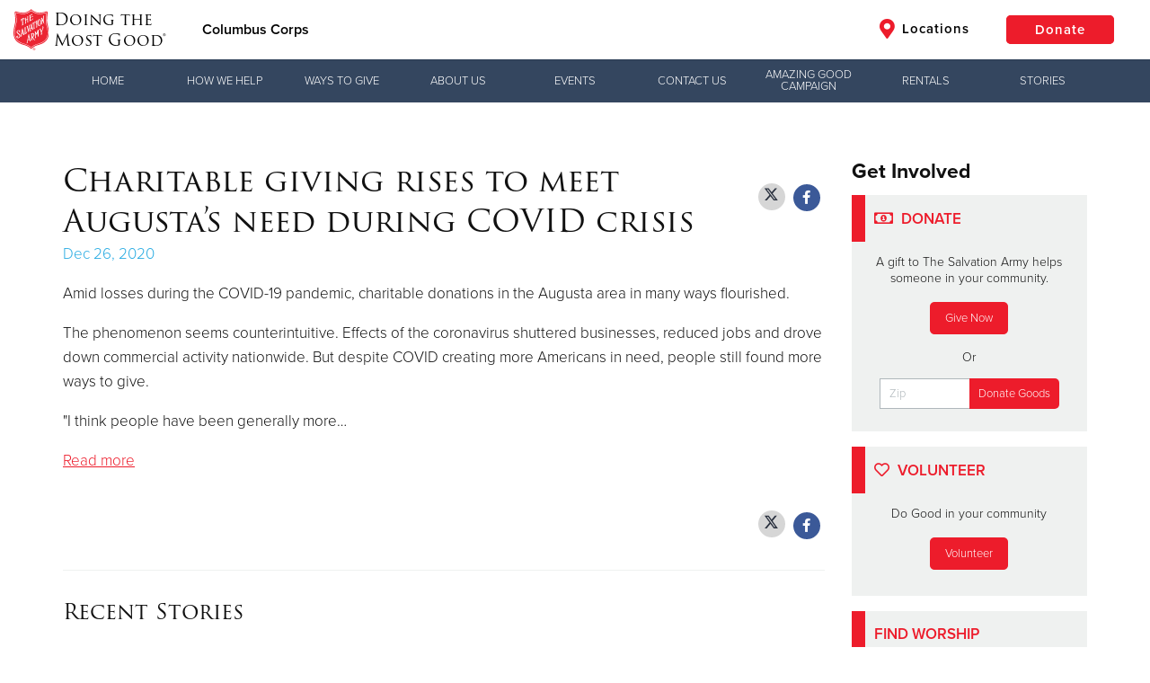

--- FILE ---
content_type: text/html;charset=utf-8
request_url: https://southernusa.salvationarmy.org/columbus/json/properties
body_size: 122551
content:
{"totalCount":273, "objects":[
    {
        "id": "8a808006811ffbbf018144751d9908e8",
        "name": "slides",
        "value": "{\u0022objects\u0022:[{\u0022id\u0022:1335756698279,\u0022idx\u0022:0,\u0022title\u0022:\u0022Planned Giving\u0022,\u0022subtitle\u0022:\u0022\u0022,\u0022alignment\u0022:\u0022center\u0022,\u0022featured\u0022:true,\u0022backgroundType\u0022:\u0022img\u0022,\u0022backgroundSource\u0022:\u0022stock\u0022,\u0022background\u0022:\u0022https://s3.amazonaws.com/uss-cache.salvationarmy.org/86f25b8c-4b2f-4560-80f3-1b07c26c69c6_elders+planned+giving.png\u0022,\u0022backgroundTypeMobile\u0022:\u0022img\u0022,\u0022backgroundSourceMobile\u0022:\u0022custom\u0022,\u0022backgroundMobile\u0022:\u0022\u0022,\u0022showButtons\u0022:false,\u0022buttonText\u0022:\u0022\u0022,\u0022buttonUrl\u0022:\u0022\u0022,\u0022buttonStyle\u0022:\u0022red\u0022,\u0022buttonSolid\u0022:false,\u0022secondaryButtonText\u0022:\u0022\u0022,\u0022secondaryButtonUrl\u0022:\u0022\u0022,\u0022secondaryButtonStyle\u0022:\u0022red\u0022,\u0022secondaryButtonSolid\u0022:false,\u0022theaterImageUrl\u0022:\u0022\u0022,\u0022filter\u0022:\u0022filter filter-black-trans\u0022,\u0022useCustomHtml\u0022:false,\u0022customHtml\u0022:\u0022\u0022,\u0022isMasterThq\u0022:false,\u0022sharedWithDhq\u0022:false,\u0022sharedWithThq\u0022:false,\u0022divisionId\u0022:null,\u0022afterFirstLocal\u0022:false,\u0022useSchedule\u0022:false,\u0022startDate\u0022:\u0022\u0022,\u0022endDate\u0022:\u0022\u0022,\u0022activeSites\u0022:[],\u0022checked\u0022:[],\u0022divisionCode\u0022:null}],\u0022visible\u0022:true,\u0022isConductor\u0022:false}"
    },
    {
        "id": "8a808006811ffbbf018144751df708eb",
        "name": "freetextarea",
        "value": "{\u0022text\u0022:\u0022\u003ch2 style=\\\u0022text-align: center;\\\u0022\u003ethe salvation army of Georgia\u0027s planned giving\u003c/h2\u003e\\n\\n\u003chr\u003e\\n\u003cp\u003e\\n\\tThank you for considering supporting the future work of The Salvation Army through the impact of your charitable legacy. We are pleased to offer you opportunities to realize the value of your estate for yourself, your family, and your community by supporting the causes that matter most to you.\\n\u003c/p\u003e\\n\\n\u003cp\u003e\\n\\tWe would enjoy hearing of the human needs that that you feel most passionate about, and how we can partner together to help alleviate those needs. As we learn more about your interests and your situation, we can help you determine the best ways for you to give that will help meet the needs that are most concerning to you.\\n\u003c/p\u003e\\n\\n\u003cp\u003e\\n\\tThere are many popular giving options for you to choose from, such as:\\n\u003c/p\u003e\\n\\n\u003cul\u003e\\n\\t\u003cli\u003eA gift in your Will (often referred to as a bequest)\u003c/li\u003e\\n\\t\u003cli\u003eCharitable trust\u003c/li\u003e\\n\\t\u003cli\u003eGift of real estate\u003c/li\u003e\\n\\t\u003cli\u003eCharitable Gift Annuity\u003c/li\u003e\\n\\t\u003cli\u003e\u003ca href=\\\u0022https://bnymelloncharitablegiftfund.org/salvationarmy/\\\u0022 target=\\\u0022\\\u0022\u003eDonor-Advised Fund\u003c/a\u003e\u003c/li\u003e\\n\\t\u003cli\u003eCryptocurrency\u003c/li\u003e\\n\\t\u003cli\u003eEndowment\u003c/li\u003e\\n\\t\u003cli\u003eQualified Charitable Distribution from an IRA\u003c/li\u003e\\n\\t\u003cli\u003eBeneficiary designation in a life insurance policy, a retirement account, or a bank or investment account\u003c/li\u003e\\n\u003c/ul\u003e\\n\\n\u003cp\u003e\\n\\tA Charitable Gift Annuity, backed by The Salvation Army, can be a compelling means of giving that benefits you by providing lifetime income to you. If you would like to receive an illustration of how a gift annuity could work for you, please contact us below. If you would like to gain a greater understanding of how planned giving can help you achieve your charitable intentions, please\u0026nbsp;\u003ca href=\\\u0022https://www.tsalegacyoflove.org/\\\u0022 target=\\\u0022\\\u0022\u003eclick here\u003c/a\u003e\u0026nbsp;to view our planned giving site which has more information about the giving options listed above.\\n\u003c/p\u003e\\n\\n\u003cp\u003e\\n\\tThank you again for supporting The Salvation Army\u0027s mission to meet human needs in His name, without discrimination. Please contact us if you would like to explore the charitable planning options available to you. We are glad to have a conversation with you and provide helpful planning resources.\\n\u003c/p\u003e\\n\\n\u003cp\u003e\\n\\tSincerely,\\n\u003c/p\u003e\\n\\n\u003cp\u003e\\n\\tDoug Cozart\u003cbr\u003e\\n\\t\u003cspan style=\\\u0022color:#999999;\\\u0022\u003eDivisional Planned Giving Director\u003c/span\u003e\\n\u003c/p\u003e\\n\\n\u003cdiv class=\\\u0022btgrid\\\u0022\u003e\\n\\t\u003cdiv class=\\\u0022row row-1\\\u0022\u003e\\n\\t\\t\u003cdiv class=\\\u0022col col-md-4\\\u0022\u003e\\n\\t\\t\\t\u003cdiv class=\\\u0022content\\\u0022\u003e\\n\\t\\t\\t\\t\u003cp\u003e\\n\\t\\t\\t\\t\\t\u003cimg src=\\\u0022https://s3.amazonaws.com/uss-cache.salvationarmy.org/e95fd878-0de7-43b0-b86e-933f5a3a7ae3_Doug-Cozart-webNEW-240x300.jpeg\\\u0022 style=\\\u0022display: block; margin-left: auto; margin-right: auto;\\\u0022\u003e\\n\\t\\t\\t\\t\u003c/p\u003e\\n\\n\\t\\t\\t\\t\u003cp style=\\\u0022text-align: center;\\\u0022\u003e\\n\\t\\t\\t\\t\\tDoug Cozart\u003cbr\u003e\\n\\t\\t\\t\\t\\tPlanned Giving Director\u003cbr\u003e\\n\\t\\t\\t\\t\\tMetro Atlanta, Northwest Georgia,\u0026nbsp;South \u0026amp; Coastal Georgia\u003cbr\u003e\\n\\t\\t\\t\\t\\t\u003ca href=\\\u0022mailto:doug.cozart@uss.salvationarmy.org\\\u0022 target=\\\u0022\\\u0022\u003edoug.cozart@uss.salvationarmy.org\u003c/a\u003e\u0026nbsp;\u003cbr\u003e\\n\\t\\t\\t\\t\\t678-418-4605\\n\\t\\t\\t\\t\u003c/p\u003e\\n\\t\\t\\t\u003c/div\u003e\\n\\t\\t\u003c/div\u003e\\n\\n\\t\\t\u003cdiv class=\\\u0022col col-md-4\\\u0022\u003e\\n\\t\\t\\t\u003cdiv class=\\\u0022content\\\u0022\u003e\\n\\t\\t\\t\\t\u003cp\u003e\\n\\t\\t\\t\\t\\t\u0026nbsp;\\n\\t\\t\\t\\t\u003c/p\u003e\\n\\t\\t\\t\u003c/div\u003e\\n\\t\\t\u003c/div\u003e\\n\\n\\t\\t\u003cdiv class=\\\u0022col col-md-4\\\u0022\u003e\\n\\t\\t\\t\u003cdiv class=\\\u0022content\\\u0022\u003e\\n\\t\\t\\t\\t\u003cp\u003e\\n\\t\\t\\t\\t\\t\u003cimg src=\\\u0022https://s3.amazonaws.com/uss-cache.salvationarmy.org/e26ee1af-7112-480e-b2af-56601b5c5327_mark.jpeg\\\u0022 style=\\\u0022display: block; margin-left: auto; margin-right: auto;\\\u0022\u003e\\n\\t\\t\\t\\t\u003c/p\u003e\\n\\n\\t\\t\\t\\t\u003cp style=\\\u0022text-align: center;\\\u0022\u003e\\n\\t\\t\\t\\t\\tMark Walker\u003cbr\u003e\\n\\t\\t\\t\\t\\tAssociate Planned Giving Director\u003cbr\u003e\\n\\t\\t\\t\\t\\tCentral \u0026amp; Northeast Georgia\u003cbr\u003e\\n\\t\\t\\t\\t\\t\u003ca href=\\\u0022mailto:mark.walker@uss.salvationarmy.org\\\u0022 target=\\\u0022\\\u0022\u003emark.walker@uss.salvationarmy.org\u003c/a\u003e\u0026nbsp;\u003cbr\u003e\\n\\t\\t\\t\\t\\t\u0026nbsp;470-261-1803\\n\\t\\t\\t\\t\u003c/p\u003e\\n\\t\\t\\t\u003c/div\u003e\\n\\t\\t\u003c/div\u003e\\n\\t\u003c/div\u003e\\n\u003c/div\u003e\\n\\n\u003cp\u003e\\n\\t\u0026nbsp; \u0026nbsp;\\n\u003c/p\u003e\\n\\n\u003cp\u003e\\n\\t\u0026nbsp;\\n\u003c/p\u003e\\n\\n\u003cp\u003e\\n\\t\u0026nbsp;\\n\u003c/p\u003e\\n\u0022,\u0022visible\u0022:true,\u0022fullWidth\u0022:false,\u0022htmlMode\u0022:false,\u0022backgroundColor\u0022:\u0022u-sa-whiteBg\u0022,\u0022backgroundImage\u0022:\u0022\u0022,\u0022backgroundSource\u0022:\u0022none\u0022,\u0022backgroundRepeat\u0022:false,\u0022applyParallax\u0022:false}"
    },
    {
        "id": "8a808006811ffbbf018144751e2408ee",
        "name": "whitetitlearea",
        "value": "{\u0022text\u0022:\u0022\u003ch2 style=\\\u0022text-align: center;\\\u0022\u003ethe salvation army of Georgia\u0027s planned giving\u003c/h2\u003e\\n\\n\u003chr\u003e\\n\u003cp\u003e\\n\\t\u0026nbsp;\\n\u003c/p\u003e\u0022,\u0022visible\u0022:false,\u0022isConductor\u0022:false}"
    },
    {
        "id": "8a808009977156af0197b475c52c0470",
        "name": "freetextarea",
        "value": "{\u0022text\u0022:\u0022\u003cp style=\\\u0022text-align: center;\\\u0022\u003e\\n\\t\u0026nbsp;\\n\u003c/p\u003e\\n\\n\u003cp style=\\\u0022text-align: center;\\\u0022\u003e\\n\\t\u0026nbsp;\\n\u003c/p\u003e\\n\\n\u003cp style=\\\u0022text-align: center;\\\u0022\u003e\\n\\t\u0026nbsp;\\n\u003c/p\u003e\\n\\n\u003cp style=\\\u0022text-align: center;\\\u0022\u003e\\n\\t\u0026nbsp;\\n\u003c/p\u003e\\n\\n\u003cp style=\\\u0022text-align: center;\\\u0022\u003e\\n\\t\u0026nbsp;\\n\u003c/p\u003e\\n\\n\u003cp style=\\\u0022text-align: center;\\\u0022\u003e\\n\\t\u0026nbsp;\\n\u003c/p\u003e\\n\\n\u003cp style=\\\u0022text-align: center;\\\u0022\u003e\\n\\t\u003cimg src=\\\u0022https://s3.amazonaws.com/uss-cache.salvationarmy.org/1af408a8-aad6-4c2b-b370-7e32de8688ae_amazingneed.png\\\u0022 style=\\\u0022width: 574px;\\\u0022\u003e\\n\u003c/p\u003e\\n\\n\u003cdiv style=\\\u0022max-width: 500px; margin: 0 auto; text-align: center;\\\u0022\u003e\\n\\t\u003cp style=\\\u0022color: #ffffff; font-size: 24px;\\\u0022\u003e\\n\\t\\tIt is nearly impossible to imagine requiring emergency shelter and being separated from your child. \u003cstrong\u003eThe truth is that families who are homeless lack access to appropriate emergency shelter.\u003c/strong\u003e\\n\\t\u003c/p\u003e\\n\u003c/div\u003e\\n\\n\u003cp class=\\\u0022py-6\\\u0022 style=\\\u0022text-align: center;\\\u0022\u003e\\n\\t\u0026nbsp;\\n\u003c/p\u003e\\n\\n\u003cp class=\\\u0022py-6\\\u0022 style=\\\u0022text-align: center;\\\u0022\u003e\\n\\t\u0026nbsp;\\n\u003c/p\u003e\\n\\n\u003cp class=\\\u0022py-6\\\u0022 style=\\\u0022text-align: center;\\\u0022\u003e\\n\\t\u0026nbsp;\\n\u003c/p\u003e\\n\\n\u003cp class=\\\u0022py-6\\\u0022 style=\\\u0022text-align: center;\\\u0022\u003e\\n\\t\u0026nbsp;\\n\u003c/p\u003e\\n\\n\u003cp class=\\\u0022py-6\\\u0022 style=\\\u0022text-align: center;\\\u0022\u003e\\n\\t\u0026nbsp;\\n\u003c/p\u003e\\n\\n\u003cp class=\\\u0022py-6\\\u0022 style=\\\u0022text-align: center;\\\u0022\u003e\\n\\t\u0026nbsp;\\n\u003c/p\u003e\\n\u0022,\u0022visible\u0022:true,\u0022fullWidth\u0022:false,\u0022htmlMode\u0022:false,\u0022backgroundColor\u0022:\u0022u-sa-blackBg\u0022,\u0022backgroundImage\u0022:\u0022https://s3.amazonaws.com/uss-cache.salvationarmy.org/a58a99d9-dff7-431a-9cf5-6ec8bb7e2b67_banner-Family01.jpg\u0022,\u0022backgroundSource\u0022:\u0022custom\u0022,\u0022backgroundRepeat\u0022:false,\u0022applyParallax\u0022:false}"
    },
    {
        "id": "8a808009977156af0197b47bb67f0473",
        "name": "freetextarea",
        "value": "{\u0022text\u0022:\u0022\u003cp\u003e\\n\\t\u0026nbsp;\\n\u003c/p\u003e\\n\\n\u003cdiv class=\\\u0022btgrid\\\u0022\u003e\\n\\t\u003cdiv class=\\\u0022row row-1\\\u0022\u003e\\n\\t\\t\u003cdiv class=\\\u0022col col-md-6\\\u0022\u003e\\n\\t\\t\\t\u003cdiv class=\\\u0022content\\\u0022\u003e\\n\\t\\t\\t\\t\u003cp\u003e\\n\\t\\t\\t\\t\\t\u0026nbsp;\\n\\t\\t\\t\\t\u003c/p\u003e\\n\\n\\t\\t\\t\\t\u003cp\u003e\\n\\t\\t\\t\\t\\t\u0026nbsp;\\n\\t\\t\\t\\t\u003c/p\u003e\\n\\n\\t\\t\\t\\t\u003cp\u003e\\n\\t\\t\\t\\t\\t\u003cspan style=\\\u0022font-size:24px;\\\u0022\u003eBetween 2016 and 2020, there has been a 13% increase in women experiencing homelessness. \u0026nbsp;\u003cstrong\u003eFor children in the same time period, the increase is a staggering 94%.\u003c/strong\u003e \u0026nbsp;Limited resources, capacity, and shelter design often result in families being separated by gender and/or age. \u0026nbsp;The opportunities to stay together as a family unit are rare.\u003c/span\u003e\\n\\t\\t\\t\\t\u003c/p\u003e\\n\\t\\t\\t\u003c/div\u003e\\n\\t\\t\u003c/div\u003e\\n\\n\\t\\t\u003cdiv class=\\\u0022col col-md-6\\\u0022\u003e\\n\\t\\t\\t\u003cdiv class=\\\u0022content\\\u0022\u003e\\n\\t\\t\\t\\t\u003cp\u003e\\n\\t\\t\\t\\t\\t\u003cimg src=\\\u0022https://s3.amazonaws.com/uss-cache.salvationarmy.org/94dee2de-c8ab-4ceb-8822-2105b8356b3a_homeless_family_graphic.jpg\\\u0022\u003e\\n\\t\\t\\t\\t\u003c/p\u003e\\n\\t\\t\\t\u003c/div\u003e\\n\\t\\t\u003c/div\u003e\\n\\t\u003c/div\u003e\\n\u003c/div\u003e\\n\\n\u003cp\u003e\\n\\t\u0026nbsp;\\n\u003c/p\u003e\\n\\n\u003cp\u003e\\n\\t\u0026nbsp;\\n\u003c/p\u003e\\n\u0022,\u0022visible\u0022:true,\u0022fullWidth\u0022:false,\u0022htmlMode\u0022:false,\u0022backgroundColor\u0022:\u0022u-sa-whiteBg\u0022,\u0022backgroundImage\u0022:\u0022\u0022,\u0022backgroundSource\u0022:\u0022none\u0022,\u0022backgroundRepeat\u0022:false,\u0022applyParallax\u0022:false}"
    },
    {
        "id": "8a808009977156af0197b47e07200476",
        "name": "freetextarea",
        "value": "{\u0022text\u0022:\u0022\u003cdiv class=\\\u0022btgrid\\\u0022\u003e\\n\\t\u003cdiv class=\\\u0022row row-1\\\u0022\u003e\\n\\t\\t\u003cdiv class=\\\u0022col col-md-6\\\u0022\u003e\\n\\t\\t\\t\u003cdiv class=\\\u0022content\\\u0022\u003e\\n\\t\\t\\t\\t\u003cp\u003e\\n\\t\\t\\t\\t\\t\u0026nbsp;\\n\\t\\t\\t\\t\u003c/p\u003e\\n\\n\\t\\t\\t\\t\u003cp\u003e\\n\\t\\t\\t\\t\\t\u0026nbsp;\\n\\t\\t\\t\\t\u003c/p\u003e\\n\\n\\t\\t\\t\\t\u003cp\u003e\\n\\t\\t\\t\\t\\t\u003cimg class=\\\u0022\\\u0022 src=\\\u0022https://s3.amazonaws.com/uss-cache.salvationarmy.org/77431e3a-b7af-4f14-9916-c43deb841968_family_papercutout-scaled.jpg\\\u0022\u003e\\n\\t\\t\\t\\t\u003c/p\u003e\\n\\t\\t\\t\u003c/div\u003e\\n\\t\\t\u003c/div\u003e\\n\\n\\t\\t\u003cdiv class=\\\u0022col col-md-6\\\u0022\u003e\\n\\t\\t\\t\u003cdiv class=\\\u0022content\\\u0022\u003e\\n\\t\\t\\t\\t\u003cp\u003e\\n\\t\\t\\t\\t\\t\u0026nbsp;\\n\\t\\t\\t\\t\u003c/p\u003e\\n\\n\\t\\t\\t\\t\u003cp\u003e\\n\\t\\t\\t\\t\\t\u0026nbsp;\\n\\t\\t\\t\\t\u003c/p\u003e\\n\\n\\t\\t\\t\\t\u003cp\u003e\\n\\t\\t\\t\\t\\t\u003cspan style=\\\u0022font-size:24px;\\\u0022\u003eSeeing this need, The Salvation Army of the Chattahoochee Valley worked with\u0026nbsp;Home for Good\u0026nbsp;to house families needing shelter in local hotels. Through 14 months of the collaboration, 42 families have been housed for an average of 27 days. As you are well aware, however, this short-term fix is unsustainable. An\u0026nbsp;\u003cstrong\u003eAmazing Solution\u003c/strong\u003e\u0026nbsp;is needed to provide more opportunities and challenge the root causes of homelessness in our community.\u003c/span\u003e\\n\\t\\t\\t\\t\u003c/p\u003e\\n\\t\\t\\t\u003c/div\u003e\\n\\t\\t\u003c/div\u003e\\n\\t\u003c/div\u003e\\n\u003c/div\u003e\\n\\n\u003cp\u003e\\n\\t\u0026nbsp;\\n\u003c/p\u003e\\n\u0022,\u0022visible\u0022:true,\u0022fullWidth\u0022:false,\u0022htmlMode\u0022:false,\u0022backgroundColor\u0022:\u0022u-sa-greyLightBg\u0022,\u0022backgroundImage\u0022:\u0022\u0022,\u0022backgroundSource\u0022:\u0022none\u0022,\u0022backgroundRepeat\u0022:false,\u0022applyParallax\u0022:false}"
    },
    {
        "id": "8a808009977156af0197b4a380f4047c",
        "name": "freetextarea",
        "value": "{\u0022text\u0022:\u0022\u003cp\u003e\\n\\t\u0026nbsp;\\n\u003c/p\u003e\\n\\n\u003cp\u003e\\n\\t\u0026nbsp;\\n\u003c/p\u003e\\n\\n\u003cp\u003e\\n\\t\u0026nbsp;\\n\u003c/p\u003e\\n\\n\u003cp\u003e\\n\\t\u0026nbsp;\\n\u003c/p\u003e\\n\\n\u003cp\u003e\\n\\t\u0026nbsp;\\n\u003c/p\u003e\\n\\n\u003cp\u003e\\n\\t\u0026nbsp;\\n\u003c/p\u003e\\n\\n\u003cdiv class=\\\u0022btgrid\\\u0022\u003e\\n\\t\u003cdiv class=\\\u0022row row-1\\\u0022\u003e\\n\\t\\t\u003cdiv class=\\\u0022col col-md-6\\\u0022\u003e\\n\\t\\t\\t\u003cdiv class=\\\u0022content\\\u0022\u003e\\n\\t\\t\\t\\t\u003cdiv class=\\\u0022fusion-text fusion-text-13 bhm-blue-callout-rounded\\\u0022 style=\\\u0022color:#ffffff;\\\u0022\u003e\\n\\t\\t\\t\\t\\t\u003cp style=\\\u0022text-align: center;\\\u0022\u003e\\n\\t\\t\\t\\t\\t\\t\u0026nbsp;\\n\\t\\t\\t\\t\\t\u003c/p\u003e\\n\\n\\t\\t\\t\\t\\t\u003cp style=\\\u0022text-align: center;\\\u0022\u003e\\n\\t\\t\\t\\t\\t\\t\u003cspan style=\\\u0022color:#111111;\\\u0022\u003e\u003cspan style=\\\u0022font-size:24px;\\\u0022\u003eA community investment will be needed to realize our vision to serve our neighbors who are homeless and end intergenerational poverty.\u003c/span\u003e\u003c/span\u003e\\n\\t\\t\\t\\t\\t\u003c/p\u003e\\n\\t\\t\\t\\t\u003c/div\u003e\\n\\t\\t\\t\u003c/div\u003e\\n\\t\\t\u003c/div\u003e\\n\\n\\t\\t\u003cdiv class=\\\u0022col col-md-6\\\u0022\u003e\\n\\t\\t\\t\u003cdiv class=\\\u0022content\\\u0022\u003e\\n\\t\\t\\t\\t\u003cp\u003e\\n\\t\\t\\t\\t\\t\u003cimg src=\\\u0022https://s3.amazonaws.com/uss-cache.salvationarmy.org/9835e462-5440-423e-8bf8-161d2cb4411a_BeAmazing.png\\\u0022\u003e\\n\\t\\t\\t\\t\u003c/p\u003e\\n\\t\\t\\t\u003c/div\u003e\\n\\t\\t\u003c/div\u003e\\n\\t\u003c/div\u003e\\n\u003c/div\u003e\\n\\n\u003cp\u003e\\n\\t\u0026nbsp;\\n\u003c/p\u003e\\n\\n\u003cp\u003e\\n\\t\u0026nbsp;\\n\u003c/p\u003e\\n\\n\u003cp\u003e\\n\\t\u0026nbsp;\\n\u003c/p\u003e\\n\\n\u003cp\u003e\\n\\t\u0026nbsp;\\n\u003c/p\u003e\\n\\n\u003cp\u003e\\n\\t\u0026nbsp;\\n\u003c/p\u003e\\n\u0022,\u0022visible\u0022:true,\u0022fullWidth\u0022:false,\u0022htmlMode\u0022:false,\u0022backgroundColor\u0022:\u0022u-sa-whiteBg\u0022,\u0022backgroundImage\u0022:\u0022https://s3.amazonaws.com/uss-cache.salvationarmy.org/6bfd08d4-f488-4e67-874d-e79248b97f80_Mother-with-3-daughters-blur-80white.jpg\u0022,\u0022backgroundSource\u0022:\u0022custom\u0022,\u0022backgroundRepeat\u0022:false,\u0022applyParallax\u0022:false}"
    },
    {
        "id": "8a80801e7ee00516017ee0e1ae8c029c",
        "name": "slides",
        "value": "{\u0022objects\u0022:[{\u0022id\u0022:1146459002640,\u0022idx\u0022:0,\u0022title\u0022:\u0022contact us\u0022,\u0022subtitle\u0022:\u0022\u0022,\u0022alignment\u0022:\u0022center\u0022,\u0022featured\u0022:true,\u0022backgroundType\u0022:\u0022img\u0022,\u0022backgroundSource\u0022:\u0022stock\u0022,\u0022background\u0022:\u0022https://s3.amazonaws.com/uss-cache.salvationarmy.org/2ec6c431-dbfb-4d5d-98b0-53a7464bb8e7_contct+us+2.png\u0022,\u0022backgroundTypeMobile\u0022:\u0022img\u0022,\u0022backgroundSourceMobile\u0022:\u0022custom\u0022,\u0022backgroundMobile\u0022:\u0022\u0022,\u0022showButtons\u0022:false,\u0022buttonText\u0022:\u0022\u0022,\u0022buttonUrl\u0022:\u0022\u0022,\u0022buttonStyle\u0022:\u0022red\u0022,\u0022buttonSolid\u0022:false,\u0022secondaryButtonText\u0022:\u0022\u0022,\u0022secondaryButtonUrl\u0022:\u0022\u0022,\u0022secondaryButtonStyle\u0022:\u0022red\u0022,\u0022secondaryButtonSolid\u0022:false,\u0022theaterImageUrl\u0022:\u0022\u0022,\u0022filter\u0022:\u0022filter filter-black-trans\u0022,\u0022useCustomHtml\u0022:false,\u0022customHtml\u0022:\u0022\u0022,\u0022isMasterThq\u0022:false,\u0022sharedWithDhq\u0022:false,\u0022sharedWithThq\u0022:false,\u0022divisionId\u0022:null,\u0022afterFirstLocal\u0022:false,\u0022useSchedule\u0022:false,\u0022startDate\u0022:\u0022\u0022,\u0022endDate\u0022:\u0022\u0022,\u0022checked\u0022:[],\u0022activeSites\u0022:[],\u0022syndicatedCount\u0022:0,\u0022divisionCode\u0022:null}],\u0022visible\u0022:true,\u0022isConductor\u0022:false}"
    },
    {
        "id": "8a80801e7ee00516017ee0e1aee802a2",
        "name": "formbuilder",
        "value": "{\u0022visible\u0022:true,\u0022objects\u0022:[{\u0022id\u0022:1446357219200,\u0022idx\u0022:0,\u0022active\u0022:true,\u0022required\u0022:true,\u0022label\u0022:\u0022Name\u0022,\u0022type\u0022:\u0022text\u0022,\u0022description\u0022:\u0022\u0022,\u0022columnNumber\u0022:1,\u0022activeSites\u0022:[],\u0022checked\u0022:[],\u0022isMasterThq\u0022:false,\u0022sharedWithDhq\u0022:false,\u0022sharedWithThq\u0022:false,\u0022divisionId\u0022:null,\u0022divisionCode\u0022:null},{\u0022id\u0022:1493060519557,\u0022idx\u0022:1,\u0022active\u0022:true,\u0022required\u0022:true,\u0022label\u0022:\u0022Email\u0022,\u0022type\u0022:\u0022text\u0022,\u0022description\u0022:\u0022\u0022,\u0022columnNumber\u0022:1,\u0022activeSites\u0022:[],\u0022checked\u0022:[],\u0022isMasterThq\u0022:false,\u0022sharedWithDhq\u0022:false,\u0022sharedWithThq\u0022:false,\u0022divisionId\u0022:null,\u0022divisionCode\u0022:null},{\u0022id\u0022:1232097234529,\u0022idx\u0022:2,\u0022active\u0022:true,\u0022required\u0022:true,\u0022label\u0022:\u0022Zip Code\u0022,\u0022type\u0022:\u0022text\u0022,\u0022description\u0022:\u0022\u0022,\u0022columnNumber\u0022:1,\u0022activeSites\u0022:[],\u0022checked\u0022:[],\u0022isMasterThq\u0022:false,\u0022sharedWithDhq\u0022:false,\u0022sharedWithThq\u0022:false,\u0022divisionId\u0022:null,\u0022divisionCode\u0022:null},{\u0022id\u0022:1281562404459,\u0022idx\u0022:3,\u0022active\u0022:true,\u0022required\u0022:true,\u0022label\u0022:\u0022County\u0022,\u0022type\u0022:\u0022text\u0022,\u0022description\u0022:\u0022\u0022,\u0022columnNumber\u0022:1,\u0022activeSites\u0022:[],\u0022checked\u0022:[],\u0022isMasterThq\u0022:false,\u0022sharedWithDhq\u0022:false,\u0022sharedWithThq\u0022:false,\u0022divisionId\u0022:null,\u0022divisionCode\u0022:null},{\u0022id\u0022:873378636849,\u0022idx\u0022:4,\u0022active\u0022:true,\u0022required\u0022:true,\u0022label\u0022:\u0022Briefly explain the reason for contacting us\u0022,\u0022type\u0022:\u0022text\u0022,\u0022description\u0022:\u0022\u0022,\u0022columnNumber\u0022:1,\u0022activeSites\u0022:[],\u0022checked\u0022:[],\u0022isMasterThq\u0022:false,\u0022sharedWithDhq\u0022:false,\u0022sharedWithThq\u0022:false,\u0022divisionId\u0022:null,\u0022divisionCode\u0022:null}],\u0022twoColumns\u0022:false,\u0022useCaptcha\u0022:true,\u0022title\u0022:\u0022Contact Form\u0022,\u0022sendTo\u0022:\u0022georgiadivision@uss.salvationarmy.org\u0022,\u0022html\u0022:\u0022\u003ch2\u003eSend Us An Email\u003c/h2\u003e\\n\u0022,\u0022isConductor\u0022:false}"
    },
    {
        "id": "8a8080259771570e0197b46ff0b1046f",
        "name": "slides",
        "value": "{\u0022objects\u0022:[],\u0022visible\u0022:false,\u0022isConductor\u0022:false}"
    },
    {
        "id": "8a8080259771570e0197b4a5fc6c047b",
        "name": "freetextarea",
        "value": "{\u0022text\u0022:\u0022\u003cp style=\\\u0022text-align: center;\\\u0022\u003e\\n\\t\u0026nbsp;\\n\u003c/p\u003e\\n\\n\u003cp style=\\\u0022text-align: center;\\\u0022\u003e\\n\\t\u0026nbsp;\\n\u003c/p\u003e\\n\\n\u003cp style=\\\u0022text-align: center;\\\u0022\u003e\\n\\t\u003cstrong\u003e\u003cspan style=\\\u0022font-size:36px;\\\u0022\u003eWould you partner with us? Homeless Families Need You.\u003c/span\u003e\u003c/strong\u003e\\n\u003c/p\u003e\\n\\n\u003cp style=\\\u0022text-align: center;\\\u0022\u003e\\n\\t\u003cspan style=\\\u0022font-size:36px;\\\u0022\u003eContributions and pledges can be made over a 3-5 year period. In addition to cash, contributions of appreciated stock, bonds, and marketable real estate will be accepted.\u0026nbsp;\u003cstrong\u003eWill you invest in this Amazing endeavor for our community?\u003c/strong\u003e\u003c/span\u003e\\n\u003c/p\u003e\\n\\n\u003cp style=\\\u0022text-align: center;\\\u0022\u003e\\n\\t\u0026nbsp;\\n\u003c/p\u003e\\n\\n\u003cp style=\\\u0022text-align: center;\\\u0022\u003e\\n\\t\u003cspan class=\\\u0022btn btn-solid btn-gold\\\u0022\u003e\u003ca href=\\\u0022https://bit.ly/Amazing-Good-Columbus\\\u0022 target=\\\u0022\\\u0022\u003ePartner with us\u003c/a\u003e\u003c/span\u003e\\n\u003c/p\u003e\\n\\n\u003cp style=\\\u0022text-align: center;\\\u0022\u003e\\n\\t\u0026nbsp;\\n\u003c/p\u003e\\n\u0022,\u0022visible\u0022:true,\u0022fullWidth\u0022:false,\u0022htmlMode\u0022:false,\u0022backgroundColor\u0022:\u0022u-sa-orangeBg\u0022,\u0022backgroundImage\u0022:\u0022\u0022,\u0022backgroundSource\u0022:\u0022none\u0022,\u0022backgroundRepeat\u0022:false,\u0022applyParallax\u0022:false}"
    },
    {
        "id": "8a80802d91992fcb0191a467eba7012e",
        "name": "slides",
        "value": "{\u0022objects\u0022:[{\u0022id\u0022:1725040587158,\u0022idx\u0022:0,\u0022title\u0022:\u0022Smiles Make the Greatest Gifts\u0022,\u0022subtitle\u0022:\u0022Providing physical needs such as grocery, utility, and gift assistance, to emotional experiences such as holiday events and traditions.\u0022,\u0022alignment\u0022:\u0022center\u0022,\u0022featured\u0022:true,\u0022backgroundType\u0022:\u0022img\u0022,\u0022backgroundSource\u0022:\u0022stock\u0022,\u0022background\u0022:\u0022https://s3.amazonaws.com/uss-cache.salvationarmy.org/2f1f715f-c0fd-4d25-a690-b6aa74f43f66_give-help-theatre.jpg\u0022,\u0022backgroundTypeMobile\u0022:\u0022img\u0022,\u0022backgroundSourceMobile\u0022:\u0022custom\u0022,\u0022backgroundMobile\u0022:\u0022\u0022,\u0022showButtons\u0022:false,\u0022buttonText\u0022:\u0022\u0022,\u0022buttonUrl\u0022:\u0022\u0022,\u0022buttonStyle\u0022:\u0022red\u0022,\u0022buttonSolid\u0022:false,\u0022secondaryButtonText\u0022:\u0022\u0022,\u0022secondaryButtonUrl\u0022:\u0022\u0022,\u0022secondaryButtonStyle\u0022:\u0022red\u0022,\u0022secondaryButtonSolid\u0022:false,\u0022theaterImageUrl\u0022:\u0022\u0022,\u0022filter\u0022:\u0022filter filter-black-trans\u0022,\u0022useCustomHtml\u0022:false,\u0022customHtml\u0022:\u0022\u0022,\u0022isMasterThq\u0022:false,\u0022sharedWithDhq\u0022:false,\u0022sharedWithThq\u0022:false,\u0022divisionId\u0022:null,\u0022afterFirstLocal\u0022:false,\u0022useSchedule\u0022:false,\u0022startDate\u0022:\u0022\u0022,\u0022endDate\u0022:\u0022\u0022,\u0022checked\u0022:[],\u0022activeSites\u0022:[],\u0022syndicatedCount\u0022:0}],\u0022visible\u0022:true,\u0022isConductor\u0022:false}"
    },
    {
        "id": "8a8080387f289b98017f2c3b866f0033",
        "name": "localsites",
        "value": "{\u0022objects\u0022:[{\u0022id\u0022:\u0022e128b4b4_d149_4d38_a748_e890c37b1953\u0022,\u0022title\u0022:\u0022Columbus GA Thrift Store\u0022,\u0022url\u0022:\u0022https://www.salvationarmycolumbusga.org\u0022,\u0022address\u0022:\u0022615 Manchester Expy, Columbus, Georgia 31904\u0022,\u0022joinedAddress\u0022:\u0022615+Manchester+Expy++Columbus+Georgia+31904\u0022,\u0022phone\u0022:\u0022+1 (706)322-0482\u0022,\u0022lat\u0022:32.507755,\u0022lng\u0022:-84.98323}],\u0022locationName\u0022:null,\u0022visible\u0022:true,\u0022text\u0022:\u0022\u003cdiv class=\\\u0022u-textCenter\\\u0022\u003e\\n\\t\u003ch2\u003eThe Salvation Army of columbus family store\u003c/h2\u003e\\n\\n\\t\u003cp class=\\\u0022u-textLg\\\u0022\u003e\\n\\t\\tWe are right next door. Find a Salvation Army Family Store\u0026nbsp;near you.\\n\\t\u003c/p\u003e\\n\u003c/div\u003e\\n\u0022,\u0022htmlMode\u0022:false}"
    },
    {
        "id": "8a8080387f289b98017f379cdcd90438",
        "name": "freetextarea",
        "value": "{\u0022text\u0022:\u0022\u003ch2 style=\\\u0022text-align: center;\\\u0022\u003eHISTORY OF THE SALVATION ARMY\u003c/h2\u003e\\n\\n\u003cp\u003e\\n\\t\u003cimg src=\\\u0022https://s3.amazonaws.com/uss-cache.salvationarmy.org/40f95e27-7969-4455-8c0e-7551b0bebe2a_william+booth.jpeg\\\u0022 style=\\\u0022width: 322px; height: 366px; float: right;\\\u0022\u003e\\n\u003c/p\u003e\\n\\n\u003cp\u003e\\n\\tThe Salvation Army began in 1865 when William Booth, a London minister, gave up the comfort of his pulpit and decided to take his message into the streets where it would reach the poor, the homeless, the hungry and the destitute.\\n\u003c/p\u003e\\n\\n\u003cp\u003e\\n\\tHis original aim was to send converts to established churches of the day, but soon he realized that the poor did not feel comfortable or welcome in the pews of most of the churches and chapels of Victorian England.\\n\u003c/p\u003e\\n\\n\u003cp\u003e\\n\\tRegular churchgoers were appalled when these shabbily dressed, unwashed people came to join them in worship.\\n\u003c/p\u003e\\n\\n\u003cp\u003e\\n\\tBooth decided to found a church especially for them — the East London Christian Mission. The mission grew slowly, and Booth’s faith in God remained undiminished.\\n\u003c/p\u003e\\n\\n\u003cp\u003e\\n\\tIn May of 1878, Booth summoned his son, Bramwell, and his good friend George Railton to read a proof of the Christian Mission’s annual report. At the top it read: THE CHRISTIAN MISSION is A VOLUNTEER ARMY. Bramwell strongly objected to this wording. He was not a volunteer: he was compelled to do God’s work. So, in a flash of inspiration, Booth crossed out “Volunteer” and wrote “Salvation”. The Salvation Army was born.\\n\u003c/p\u003e\\n\\n\u003cp\u003e\\n\\tBy the 1900s, the Army had spread around the world. The Salvation Army soon had officers and soldiers in 36 countries, including the United States of America. This well-organized yet flexible structure inspired a great many much-needed services: women’s social work, the first food depot, the first day nursery and the first Salvation Army missionary hospital. During World War II, The Salvation Army operated 3,000 service units for the armed forces, which led to the formation of the USO.\\n\u003c/p\u003e\\n\\n\u003cp\u003e\\n\\tToday, The Salvation Army is stronger and more powerful than ever. Now, in over 125 nations around the world, The Salvation Army continues to work where the need is greatest, guided by faith in God and love for all people.\\n\u003c/p\u003e\\n\u0022,\u0022visible\u0022:true,\u0022fullWidth\u0022:false,\u0022htmlMode\u0022:false,\u0022backgroundColor\u0022:\u0022u-sa-whiteBg\u0022,\u0022backgroundImage\u0022:\u0022\u0022,\u0022backgroundSource\u0022:\u0022none\u0022,\u0022backgroundRepeat\u0022:false,\u0022applyParallax\u0022:false,\u0022isConductor\u0022:false}"
    },
    {
        "id": "8a8080387f289b98017f379cdce2043a",
        "name": "freetextarea",
        "value": "{\u0022text\u0022:\u0022\u003cp\u003e\\n\\tWhile The\u0026nbsp;Salvation Army today is a respected and vital part of communities all over the state of Georgia, times were a little different in 1890. Some of the rougher elements of Atlanta society in those early days often greeted Salvation Army officers with salutations of over-ripe eggs, broken windows, and threats of violence. Getting to meetings in the early days often proved a battle in and of itself. Those who ran the local saloons and brothels constantly harassed and assaulted the Salvationists. In 1892, Captain Davis and Sergeant Brown, then in charge of the Atlanta Corps, were arrested for selling The War Cry, the Army’s official publication.\\n\u003c/p\u003e\\n\\n\u003cp\u003e\\n\\tVictory was hard won, but Captain Anna Glosser eventually stopped the harassment by winning the hearts of the local community. She soon had a large and dedicated core of the newly saved that marched with her through the streets of Atlanta, beating drums and playing horns to attract attention. The scandalous novelty of hearing a woman preach brought hundreds of men, women, and children into the streets to hear the Good News. Many followed the Salvationists as they went to their meeting place at Marietta and Spring Streets, packing it out to standing room only, the floor covered with sawdust.\\n\u003c/p\u003e\\n\\n\u003cp\u003e\\n\\t\u003cimg src=\\\u0022https://s3.amazonaws.com/uss-cache.salvationarmy.org/b364aad5-0412-4810-8bd9-0524d4ac260e_history+pic+1.jpeg\\\u0022 style=\\\u0022float: left; width: 538px; height: 372px;\\\u0022\u003eAs the 20th century dawned, Atlanta was a thriving city, having been promoted to potential investors by Henry Grady, editor of the Atlanta Constitution, as the “New South” that would be based upon a modern economy and less reliant on agriculture. However, the rest of the state was heavily rural with an economy still based on cotton. The need for The Salvation Army was great and it expanded to meet the needs of people throughout the state by recruiting cadets, visiting those in jail, and gathering food for the needy.\\n\u003c/p\u003e\\n\\n\u003cp\u003e\\n\\tAs The Salvation Army won the respect of Georgia’s citizenry, it quickly spread. From the first Marietta and Spring Street location in Atlanta, The Salvation Army expanded to Augusta (1891), Columbus (1895), Rome (1897), Macon (1899), Savannah (1900), Brunswick (1910), and Athens (1916). But it did not stop there.\\n\u003c/p\u003e\\n\\n\u003cp\u003e\\n\\tOver the years, The Salvation Army provided a strong, steady, and capable witness in the state of Georgia with a continuingly expanding program. Now there are camping programs for underprivileged children and youth, emergency food, shelter, and assistance programs, Christmas toys and food for tens of thousands of our neediest neighbors, shelter for the homeless and battered, youth sports teams, gang prevention and intervention, infirmary care for the homeless, veterans services and ministry to military families, senior services and visitations, shelter and services for pregnant and at-risk girls and new opportunities for service keep arising.\\n\u003c/p\u003e\\n\\n\u003cp\u003e\\n\\t\u0026nbsp;\\n\u003c/p\u003e\\n\\n\u003cp\u003e\\n\\t\u003cimg class=\\\u0022\\\u0022 src=\\\u0022https://s3.amazonaws.com/uss-cache.salvationarmy.org/22dfe894-6532-489c-95a0-4135fa033109_history+3.png\\\u0022 style=\\\u0022float: right; width: 536px; height: 357px;\\\u0022\u003e\\n\u003c/p\u003e\\n\\n\u003cp\u003e\\n\\tToday in Georgia there are 26 Salvation Army Corps Community Centers, 25 Service Units and 15 Service Centers that provide services in areas throughout the state, 35 Family Stores, 2 Ray and Joan Kroc Corps Community Centers, 3 Corps Salvage and Rehabilitation Centers, 3 Boys and Girls Clubs, 19 emergency shelters, a state-wide disaster response program, and numerous other programs and services.\\n\u003c/p\u003e\\n\\n\u003cp\u003e\\n\\tEvery year the services and programs provided by The Salvation Army are in great demand. Continued financial support from the community is crucial through donations from individuals and corporations, and funding from foundations and grants. The organization graciously accepts these gifts and responsibly shepherds them to the neighbors who need them most. Fiscal responsibility is steadfast; for every dollar donated, more than 83% goes directly to programs and services.\\n\u003c/p\u003e\\n\\n\u003cp\u003e\\n\\tSince 1890, The Salvation Army has been there to help Georgians in times of personal trouble and\u0026nbsp;strife. Today, The Salvation Army looks ahead, ready to respond to new challenges and opportunities.\\n\u003c/p\u003e\\n\\n\u003cp\u003e\\n\\tIf the past is an indication of the future, then the outlook for The Salvation Army in Georgia is bright. Locations, buildings, and methods may change, but the challenge to meet human needs without discrimination in Christ’s name remains the same.\\n\u003c/p\u003e\\n\u0022,\u0022visible\u0022:true,\u0022fullWidth\u0022:false,\u0022htmlMode\u0022:false,\u0022backgroundColor\u0022:\u0022u-sa-whiteBg\u0022,\u0022backgroundImage\u0022:\u0022\u0022,\u0022backgroundSource\u0022:\u0022none\u0022,\u0022backgroundRepeat\u0022:false,\u0022applyParallax\u0022:false,\u0022isConductor\u0022:false}"
    },
    {
        "id": "8a8080387f289b98017f379cdcee043d",
        "name": "testimonialbox",
        "value": "{\u0022title\u0022:\u0022the salvation army of was established in\u0022,\u0022description\u0022:\u0022\u0022,\u0022filter\u0022:\u0022filter filter-black\u0022,\u0022align\u0022:\u0022left\u0022,\u0022source\u0022:\u0022custom\u0022,\u0022url\u0022:\u0022https://s3.amazonaws.com/uss-cache.salvationarmy.org/2c42a5ca-05b3-4dd6-9977-bcf44bec3902_tsa+red+aprons.png\u0022,\u0022visible\u0022:true,\u0022isConductor\u0022:false}"
    },
    {
        "id": "8a8080387f289b98017f379cdcf00440",
        "name": "slides",
        "value": "{\u0022objects\u0022:[{\u0022id\u0022:179636913825,\u0022idx\u0022:0,\u0022title\u0022:\u0022our history\u0022,\u0022subtitle\u0022:\u0022\u0022,\u0022alignment\u0022:\u0022center\u0022,\u0022featured\u0022:true,\u0022backgroundType\u0022:\u0022img\u0022,\u0022backgroundSource\u0022:\u0022stock\u0022,\u0022background\u0022:\u0022https://s3.amazonaws.com/uss-cache.salvationarmy.org/b20b1a99-cbcf-4b3c-b912-2b1890215a89_PHOTOSHOP+ICONIC+TSA+DHQ.png\u0022,\u0022backgroundTypeMobile\u0022:\u0022img\u0022,\u0022backgroundSourceMobile\u0022:\u0022custom\u0022,\u0022backgroundMobile\u0022:\u0022\u0022,\u0022showButtons\u0022:false,\u0022buttonText\u0022:\u0022\u0022,\u0022buttonUrl\u0022:\u0022\u0022,\u0022buttonStyle\u0022:\u0022red\u0022,\u0022buttonSolid\u0022:false,\u0022secondaryButtonText\u0022:\u0022\u0022,\u0022secondaryButtonUrl\u0022:\u0022\u0022,\u0022secondaryButtonStyle\u0022:\u0022red\u0022,\u0022secondaryButtonSolid\u0022:false,\u0022theaterImageUrl\u0022:\u0022\u0022,\u0022filter\u0022:\u0022filter filter-black-trans\u0022,\u0022useCustomHtml\u0022:false,\u0022customHtml\u0022:\u0022\u0022,\u0022isMasterThq\u0022:false,\u0022sharedWithDhq\u0022:false,\u0022sharedWithThq\u0022:false,\u0022divisionId\u0022:null,\u0022afterFirstLocal\u0022:false,\u0022useSchedule\u0022:false,\u0022startDate\u0022:\u0022\u0022,\u0022endDate\u0022:\u0022\u0022,\u0022activeSites\u0022:[],\u0022checked\u0022:[],\u0022divisionCode\u0022:null}],\u0022visible\u0022:true,\u0022isConductor\u0022:false}"
    },
    {
        "id": "8a8080387f289b98017f379cdcfa0442",
        "name": "whitetitlearea",
        "value": "{\u0022text\u0022:\u0022\u003ch2 style=\\\u0022text-align: center;\\\u0022\u003eTHE SALVATION ARMY IN GEORGIA\u003c/h2\u003e\\n\\n\u003cp\u003e\\n\\tOn October 19, 1890, The Salvation Army began its work in Georgia – by proclaiming the Gospel on Atlanta’s city streets. Its “grand opening” was a small but significant affair, beginning with the open-air evangelistic service on the street corner and proceeding to a meeting in their newly rented assembly room.\\n\u003c/p\u003e\\n\\n\u003cp\u003e\\n\\tThe Salvation Army in Atlanta grew slowly, and by the end of January 1891, the Army had enlisted 30 soldiers. On April 12, 1891, the second official Corps opened in Georgia – in Augusta.\\n\u003c/p\u003e\\n\\n\u003cp\u003e\\n\\tBy 1895, the mission was again gaining ground. Columbus opened in 1895, Rome in 1897, Macon in 1899 and Brunswick and Savannah in 1900. Other cities followed. In the years to come, many Corps would flourish. Atlanta’s central location and economic strength made it a perfect place for Territorial Headquarters.\\n\u003c/p\u003e\\n\\n\u003chr\u003e\\n\u003cp\u003e\\n\\t\u0026nbsp;\\n\u003c/p\u003e\u0022,\u0022visible\u0022:true,\u0022isConductor\u0022:false}"
    },
    {
        "id": "8a80803b7fe049b5017fe5a3abb40270",
        "name": "freetextarea",
        "value": "{\u0022text\u0022:\u0022\u003cp style=\\\u0022text-align: center;\\\u0022\u003e\\n\\t\u0026nbsp;\\n\u003c/p\u003e\\n\\n\u003cp\u003e\\n\\t\u003cimg src=\\\u0022https://s3.amazonaws.com/uss-cache.salvationarmy.org/15656eac-122b-4b05-8450-a2044ac5303b_how+we+help+house.png\\\u0022 style=\\\u0022display: block; margin-left: auto; margin-right: auto; text-align: center; width: 251px; height: 194px;\\\u0022\u003e\\n\u003c/p\u003e\\n\\n\u003ch2 style=\\\u0022text-align: center;\\\u0022\u003eHow We Help\u003c/h2\u003e\\n\\n\u003cp style=\\\u0022text-align: center;\\\u0022\u003e\\n\\tEvery day, we help thousands of people throughout Georgia. We offer unique, local programs, designed to meet the specific needs of each community we serve. Explore the ways we provide services to every ZIP code in Georgia.\\n\u003c/p\u003e\\n\u0022,\u0022visible\u0022:true,\u0022fullWidth\u0022:false,\u0022htmlMode\u0022:false,\u0022backgroundColor\u0022:\u0022u-sa-whiteBg\u0022,\u0022backgroundImage\u0022:\u0022\u0022,\u0022backgroundSource\u0022:\u0022none\u0022,\u0022backgroundRepeat\u0022:false,\u0022applyParallax\u0022:false,\u0022isConductor\u0022:false}"
    },
    {
        "id": "8a80803b7fe049b5017fe5a3abd90273",
        "name": "slides",
        "value": "{\u0022objects\u0022:[{\u0022id\u0022:204206509572,\u0022idx\u0022:0,\u0022title\u0022:\u0022how we help\u0022,\u0022subtitle\u0022:\u0022Serving communities throughout Georgia.\u0022,\u0022alignment\u0022:\u0022center\u0022,\u0022featured\u0022:true,\u0022backgroundType\u0022:\u0022img\u0022,\u0022backgroundSource\u0022:\u0022stock\u0022,\u0022background\u0022:\u0022https://s3.amazonaws.com/uss-cache.salvationarmy.org/294bbb1a-0ce9-406f-9388-23c1666dc533_how+we+help+3.png\u0022,\u0022backgroundTypeMobile\u0022:\u0022img\u0022,\u0022backgroundSourceMobile\u0022:\u0022custom\u0022,\u0022backgroundMobile\u0022:\u0022\u0022,\u0022showButtons\u0022:true,\u0022buttonText\u0022:\u0022\u0022,\u0022buttonUrl\u0022:\u0022\u0022,\u0022buttonStyle\u0022:\u0022red\u0022,\u0022buttonSolid\u0022:false,\u0022secondaryButtonText\u0022:\u0022\u0022,\u0022secondaryButtonUrl\u0022:\u0022\u0022,\u0022secondaryButtonStyle\u0022:\u0022red\u0022,\u0022secondaryButtonSolid\u0022:false,\u0022theaterImageUrl\u0022:\u0022\u0022,\u0022filter\u0022:\u0022filter filter-black-blue to-right\u0022,\u0022useCustomHtml\u0022:false,\u0022customHtml\u0022:\u0022\u0022,\u0022isMasterThq\u0022:false,\u0022sharedWithDhq\u0022:false,\u0022sharedWithThq\u0022:false,\u0022divisionId\u0022:null,\u0022afterFirstLocal\u0022:false,\u0022useSchedule\u0022:false,\u0022startDate\u0022:\u0022\u0022,\u0022endDate\u0022:\u0022\u0022,\u0022checked\u0022:[],\u0022activeSites\u0022:[],\u0022syndicatedCount\u0022:0,\u0022divisionCode\u0022:null}],\u0022visible\u0022:true,\u0022isConductor\u0022:false}"
    },
    {
        "id": "8a80803b7fe049b5017fe5a3abdb0274",
        "name": "cards",
        "value": "{\u0022visible\u0022:true,\u0022showSlidesView\u0022:false,\u0022showMobileSlidesView\u0022:false,\u0022featuredText\u0022:\u0022Most Popular\u0022,\u0022objects\u0022:[{\u0022id\u0022:1593488772734,\u0022idx\u0022:0,\u0022number\u0022:1,\u0022changed\u0022:false,\u0022featured\u0022:false,\u0022active\u0022:true,\u0022title\u0022:\u0022Brighten the Holidays\u0022,\u0022text\u0022:\u0022\u003cp\u003e\\n\\t\u003cstrong\u003eBrighten the Holidays\u003c/strong\u003e\\n\u003c/p\u003e\\n\\n\u003cp\u003e\\n\\tThe Salvation Army recognizes that holidays can bring added financial and emotional stress for families in need. We offer a variety of services to help families and individuals make it through more difficult holiday seasons.\u0026nbsp;\\n\u003c/p\u003e\\n\u0022,\u0022htmlMode\u0022:\u0022\u0022,\u0022backgroundColor\u0022:\u0022u-sa-greyVeryLightBg\u0022,\u0022backgroundImage\u0022:\u0022\u0022,\u0022backgroundSource\u0022:\u0022none\u0022,\u0022backgroundRepeat\u0022:false,\u0022linkedToCommConn\u0022:false,\u0022commConnData\u0022:null,\u0022includeMarketingDescription\u0022:false,\u0022mediaType\u0022:\u0022none\u0022,\u0022youtubeBackground\u0022:\u0022\u0022,\u0022anchorLink\u0022:\u0022Brighten-the-Holidays\u0022,\u0022activeSites\u0022:[],\u0022checked\u0022:[],\u0022isMasterThq\u0022:false,\u0022sharedWithDhq\u0022:false,\u0022sharedWithThq\u0022:false,\u0022divisionId\u0022:null,\u0022divisionCode\u0022:null},{\u0022id\u0022:1242242949663,\u0022idx\u0022:1,\u0022number\u0022:2,\u0022changed\u0022:false,\u0022featured\u0022:false,\u0022active\u0022:true,\u0022title\u0022:\u0022Help Disaster Survivors\u0022,\u0022text\u0022:\u0022\u003cp\u003e\\n\\t\u003cstrong\u003eHelp Disaster Survivors\u003c/strong\u003e\\n\u003c/p\u003e\\n\\n\u003cp\u003e\\n\\tWhen disaster strikes, The Salvation Army responds quickly, mobilizing its officers, employees, and volunteers wherever needed to immediately and effectively provide emergency services to victims and emergency responders.\\n\u003c/p\u003e\\n\u0022,\u0022htmlMode\u0022:\u0022\u0022,\u0022backgroundColor\u0022:\u0022u-sa-greyVeryLightBg\u0022,\u0022backgroundImage\u0022:\u0022\u0022,\u0022backgroundSource\u0022:\u0022none\u0022,\u0022backgroundRepeat\u0022:false,\u0022linkedToCommConn\u0022:false,\u0022commConnData\u0022:null,\u0022includeMarketingDescription\u0022:false,\u0022mediaType\u0022:\u0022none\u0022,\u0022youtubeBackground\u0022:\u0022\u0022,\u0022anchorLink\u0022:\u0022Help-Disaster-Survivors\u0022,\u0022activeSites\u0022:[],\u0022checked\u0022:[],\u0022isMasterThq\u0022:false,\u0022sharedWithDhq\u0022:false,\u0022sharedWithThq\u0022:false,\u0022divisionId\u0022:null,\u0022divisionCode\u0022:null},{\u0022id\u0022:280416198635,\u0022idx\u0022:2,\u0022number\u0022:3,\u0022changed\u0022:false,\u0022featured\u0022:false,\u0022active\u0022:true,\u0022title\u0022:\u0022Helping the Homeless\u0022,\u0022text\u0022:\u0022\u003cp\u003e\\n\\t\u003cstrong\u003eHelping the Homeless\u003c/strong\u003e\\n\u003c/p\u003e\\n\\n\u003cp\u003e\\n\\tAt The Salvation Army, we have an open-door policy when it comes to those needing help with housing - whether they need a place to rest their head inside our doors or need help finding a way to stay in their own home. All are welcome, and every night, we help thousands of men, women, youth, and children sleep safely and dream of a better tomorrow.\\n\u003c/p\u003e\\n\u0022,\u0022htmlMode\u0022:\u0022\u0022,\u0022backgroundColor\u0022:\u0022u-sa-greyVeryLightBg\u0022,\u0022backgroundImage\u0022:\u0022\u0022,\u0022backgroundSource\u0022:\u0022none\u0022,\u0022backgroundRepeat\u0022:false,\u0022linkedToCommConn\u0022:false,\u0022commConnData\u0022:null,\u0022includeMarketingDescription\u0022:false,\u0022mediaType\u0022:\u0022none\u0022,\u0022youtubeBackground\u0022:\u0022\u0022,\u0022anchorLink\u0022:\u0022Helping-the-Homeless\u0022,\u0022activeSites\u0022:[],\u0022checked\u0022:[],\u0022isMasterThq\u0022:false,\u0022sharedWithDhq\u0022:false,\u0022sharedWithThq\u0022:false,\u0022divisionId\u0022:null,\u0022divisionCode\u0022:null},{\u0022id\u0022:1276647793079,\u0022idx\u0022:3,\u0022number\u0022:4,\u0022changed\u0022:false,\u0022featured\u0022:false,\u0022active\u0022:true,\u0022title\u0022:\u0022Hunger Relief\u0022,\u0022text\u0022:\u0022\u003cp\u003e\\n\\t\u003cstrong\u003eHunger Relief\u003c/strong\u003e\\n\u003c/p\u003e\\n\\n\u003cp\u003e\\n\\tIn addition to providing free groceries or meals, The Salvation Army helps vulnerable families sign up for public assistance programs that address hunger. \u0026nbsp;\\n\u003c/p\u003e\\n\u0022,\u0022htmlMode\u0022:\u0022\u0022,\u0022backgroundColor\u0022:\u0022u-sa-greyVeryLightBg\u0022,\u0022backgroundImage\u0022:\u0022\u0022,\u0022backgroundSource\u0022:\u0022none\u0022,\u0022backgroundRepeat\u0022:false,\u0022linkedToCommConn\u0022:false,\u0022commConnData\u0022:null,\u0022includeMarketingDescription\u0022:false,\u0022mediaType\u0022:\u0022none\u0022,\u0022youtubeBackground\u0022:\u0022\u0022,\u0022anchorLink\u0022:\u0022Hunger-Relief\u0022,\u0022activeSites\u0022:[],\u0022checked\u0022:[],\u0022isMasterThq\u0022:false,\u0022sharedWithDhq\u0022:false,\u0022sharedWithThq\u0022:false,\u0022divisionId\u0022:null,\u0022divisionCode\u0022:null},{\u0022id\u0022:540307804825,\u0022idx\u0022:4,\u0022number\u0022:5,\u0022changed\u0022:false,\u0022featured\u0022:false,\u0022active\u0022:true,\u0022title\u0022:\u0022Family and Social Services\u0022,\u0022text\u0022:\u0022\u003cp\u003e\\n\\t\u003cstrong\u003eFamily and Social Services\u003c/strong\u003e\\n\u003c/p\u003e\\n\\n\u003cp\u003e\\n\\tPoverty is so often the result of and the catalyst for chronic struggles with hunger, addiction, housing insecurity, mental illness, unemployment, educational voids and various forms of abuse. These interconnected struggles continue year after year, and often span generations. That\u0027s why The Salvation Army works to meet the needs of the whole person through short and long-term assistance first alleviating the symptoms of poverty and then addressing the root issues that cause it.\\n\u003c/p\u003e\\n\u0022,\u0022htmlMode\u0022:\u0022\u0022,\u0022backgroundColor\u0022:\u0022u-sa-greyVeryLightBg\u0022,\u0022backgroundImage\u0022:\u0022\u0022,\u0022backgroundSource\u0022:\u0022none\u0022,\u0022backgroundRepeat\u0022:false,\u0022linkedToCommConn\u0022:false,\u0022commConnData\u0022:null,\u0022includeMarketingDescription\u0022:false,\u0022mediaType\u0022:\u0022none\u0022,\u0022youtubeBackground\u0022:\u0022\u0022,\u0022anchorLink\u0022:\u0022Family-and-Social-Services\u0022,\u0022activeSites\u0022:[],\u0022checked\u0022:[],\u0022isMasterThq\u0022:false,\u0022sharedWithDhq\u0022:false,\u0022sharedWithThq\u0022:false,\u0022divisionId\u0022:null,\u0022divisionCode\u0022:null},{\u0022id\u0022:1243161093764,\u0022idx\u0022:5,\u0022number\u0022:6,\u0022changed\u0022:false,\u0022featured\u0022:false,\u0022active\u0022:true,\u0022title\u0022:\u0022Empower Youth\u0022,\u0022text\u0022:\u0022\u003cp\u003e\\n\\t\u003cstrong\u003eEmpower Youth\u003c/strong\u003e\\n\u003c/p\u003e\\n\\n\u003cp\u003e\\n\\tYouth of all ages come through our doors. Some want to learn a new skill after school rather than go home to an empty house. Some need an adequate dinner or help with homework. Others just want to have a conversation with someone who is willing to lend an ear. No matter the need – educational, physical, emotional or spiritual – The Salvation Army\u0026nbsp;sees each child’s potential\u0026nbsp;in life and helps them see hope for a bright future through our youth services.\\n\u003c/p\u003e\\n\u0022,\u0022htmlMode\u0022:\u0022\u0022,\u0022backgroundColor\u0022:\u0022u-sa-greyVeryLightBg\u0022,\u0022backgroundImage\u0022:\u0022\u0022,\u0022backgroundSource\u0022:\u0022none\u0022,\u0022backgroundRepeat\u0022:false,\u0022linkedToCommConn\u0022:false,\u0022commConnData\u0022:null,\u0022includeMarketingDescription\u0022:false,\u0022mediaType\u0022:\u0022none\u0022,\u0022youtubeBackground\u0022:\u0022\u0022,\u0022anchorLink\u0022:\u0022Empower-Youth\u0022,\u0022activeSites\u0022:[],\u0022checked\u0022:[],\u0022isMasterThq\u0022:false,\u0022sharedWithDhq\u0022:false,\u0022sharedWithThq\u0022:false,\u0022divisionId\u0022:null,\u0022divisionCode\u0022:null},{\u0022id\u0022:1276854796088,\u0022idx\u0022:6,\u0022number\u0022:7,\u0022changed\u0022:false,\u0022featured\u0022:false,\u0022active\u0022:true,\u0022title\u0022:\u0022Combat Addiction\u0022,\u0022text\u0022:\u0022\u003cp\u003e\\n\\t\u003cstrong\u003eCombat Addiction\u003c/strong\u003e\\n\u003c/p\u003e\\n\\n\u003cp\u003e\\n\\tEach yer, The Salvation Army equips 150,000 people to combat addiction, build work and social skills, regain health and stability, and restore families. In providing its alcoholism and addiction recovery programs and services, The Salvation Army is committed to accommodating all those in need without unlawful discrimination or harassment based on age, race, color, religion, sex, national origin, marital status, disability, citizenship, sexual orientation, gender identity, gender expression, or any other characteristic in accordance with our capacity to help.\\n\u003c/p\u003e\\n\u0022,\u0022htmlMode\u0022:\u0022\u0022,\u0022backgroundColor\u0022:\u0022u-sa-greyVeryLightBg\u0022,\u0022backgroundImage\u0022:\u0022\u0022,\u0022backgroundSource\u0022:\u0022none\u0022,\u0022backgroundRepeat\u0022:false,\u0022linkedToCommConn\u0022:false,\u0022commConnData\u0022:null,\u0022includeMarketingDescription\u0022:false,\u0022mediaType\u0022:\u0022none\u0022,\u0022youtubeBackground\u0022:\u0022\u0022,\u0022anchorLink\u0022:\u0022Combat-Addiction\u0022,\u0022activeSites\u0022:[],\u0022checked\u0022:[],\u0022isMasterThq\u0022:false,\u0022sharedWithDhq\u0022:false,\u0022sharedWithThq\u0022:false,\u0022divisionId\u0022:null,\u0022divisionCode\u0022:null},{\u0022id\u0022:1416424872252,\u0022idx\u0022:7,\u0022number\u0022:8,\u0022changed\u0022:false,\u0022featured\u0022:false,\u0022active\u0022:true,\u0022title\u0022:\u0022Serve Veterans\u0022,\u0022text\u0022:\u0022\u003cp\u003e\\n\\t\u003cstrong\u003eServe Veterans\u003c/strong\u003e\\n\u003c/p\u003e\\n\\n\u003cp\u003e\\n\\tThe Salvation Army’s ministry to veterans began with serving coffee and doughnuts to soldiers during World War I. Today, we serve hundreds of thousands of veterans in need every year, providing comfort, support, counseling, shelter, and more. While many veterans struggle to find their way in the years following their service, we strive to show our gratitude by serving them, loving them, and meeting their specific needs.\\n\u003c/p\u003e\\n\u0022,\u0022htmlMode\u0022:\u0022\u0022,\u0022backgroundColor\u0022:\u0022u-sa-greyVeryLightBg\u0022,\u0022backgroundImage\u0022:\u0022\u0022,\u0022backgroundSource\u0022:\u0022none\u0022,\u0022backgroundRepeat\u0022:false,\u0022linkedToCommConn\u0022:false,\u0022commConnData\u0022:null,\u0022includeMarketingDescription\u0022:false,\u0022mediaType\u0022:\u0022none\u0022,\u0022youtubeBackground\u0022:\u0022\u0022,\u0022anchorLink\u0022:\u0022Serve-Veterans\u0022,\u0022activeSites\u0022:[],\u0022checked\u0022:[],\u0022isMasterThq\u0022:false,\u0022sharedWithDhq\u0022:false,\u0022sharedWithThq\u0022:false,\u0022divisionId\u0022:null,\u0022divisionCode\u0022:null},{\u0022id\u0022:521522930005,\u0022idx\u0022:8,\u0022number\u0022:9,\u0022changed\u0022:false,\u0022featured\u0022:false,\u0022active\u0022:true,\u0022title\u0022:\u0022Fight Human Trafficking\u0022,\u0022text\u0022:\u0022\u003cp\u003e\\n\\t\u003cstrong\u003eFight Human Trafficking\u003c/strong\u003e\\n\u003c/p\u003e\\n\\n\u003cp\u003e\\n\\tThe Salvation Army Emergency Trafficking Program works in collaboration with local law enforcement, FBI, ICE and other community providers to identify, rescue and restore victims of forced labor and sexual exploitation. Through our nationwide case management network, we serve both foreign and domestic victims of all ages and ethnic backgrounds. Along with providing immediate refuge and relief for victims, we take a holistic approach to healing; helping each client move from a state of victimized enslavement to God-centered self-sufficiency.\\n\u003c/p\u003e\\n\u0022,\u0022htmlMode\u0022:\u0022\u0022,\u0022backgroundColor\u0022:\u0022u-sa-greyVeryLightBg\u0022,\u0022backgroundImage\u0022:\u0022\u0022,\u0022backgroundSource\u0022:\u0022none\u0022,\u0022backgroundRepeat\u0022:false,\u0022linkedToCommConn\u0022:false,\u0022commConnData\u0022:null,\u0022includeMarketingDescription\u0022:false,\u0022mediaType\u0022:\u0022none\u0022,\u0022youtubeBackground\u0022:\u0022\u0022,\u0022anchorLink\u0022:\u0022Fight-Human-Trafficking\u0022,\u0022activeSites\u0022:[],\u0022checked\u0022:[],\u0022isMasterThq\u0022:false,\u0022sharedWithDhq\u0022:false,\u0022sharedWithThq\u0022:false,\u0022divisionId\u0022:null,\u0022divisionCode\u0022:null}],\u0022isConductor\u0022:false}"
    },
    {
        "id": "8a80803b7fe049b5017fe5a3ad890282",
        "name": "freetextarea",
        "value": "{\u0022text\u0022:\u0022\u003ch2 style=\\\u0022text-align: center;\\\u0022\u003eQuality Services\u003c/h2\u003e\\n\\n\u003cp\u003e\\n\\tThe Salvation Army of Georgia conducts an internal process that reviews all programs to ensure client satisfaction, program quality and that The Salvation Army National Social Services Standards are followed with the oversight of a licensed Social Worker.\\n\u003c/p\u003e\\n\u0022,\u0022visible\u0022:true,\u0022fullWidth\u0022:false,\u0022htmlMode\u0022:false,\u0022backgroundColor\u0022:\u0022u-sa-greyBg\u0022,\u0022backgroundImage\u0022:\u0022\u0022,\u0022backgroundSource\u0022:\u0022none\u0022,\u0022backgroundRepeat\u0022:false,\u0022applyParallax\u0022:false,\u0022isConductor\u0022:false}"
    },
    {
        "id": "8a80803b7fe049b5017fe636a8901005",
        "name": "slides",
        "value": "{\u0022objects\u0022:[{\u0022id\u0022:944648007269,\u0022idx\u0022:0,\u0022title\u0022:\u0022ways to give\u0022,\u0022subtitle\u0022:\u0022Help us Do the Most Good.\u0022,\u0022alignment\u0022:\u0022center\u0022,\u0022featured\u0022:true,\u0022backgroundType\u0022:\u0022img\u0022,\u0022backgroundSource\u0022:\u0022stock\u0022,\u0022background\u0022:\u0022https://s3.amazonaws.com/uss-cache.salvationarmy.org/5b43fc21-d58b-4665-a3fd-4334aea9f04f_theater-11.jpg\u0022,\u0022backgroundTypeMobile\u0022:\u0022img\u0022,\u0022backgroundSourceMobile\u0022:\u0022custom\u0022,\u0022backgroundMobile\u0022:\u0022\u0022,\u0022showButtons\u0022:true,\u0022buttonText\u0022:\u0022\u0022,\u0022buttonUrl\u0022:\u0022\u0022,\u0022buttonStyle\u0022:\u0022red\u0022,\u0022buttonSolid\u0022:false,\u0022secondaryButtonText\u0022:\u0022\u0022,\u0022secondaryButtonUrl\u0022:\u0022\u0022,\u0022secondaryButtonStyle\u0022:\u0022red\u0022,\u0022secondaryButtonSolid\u0022:false,\u0022theaterImageUrl\u0022:\u0022\u0022,\u0022filter\u0022:\u0022filter filter-black-blue to-right\u0022,\u0022useCustomHtml\u0022:false,\u0022customHtml\u0022:\u0022\u0022,\u0022isMasterThq\u0022:false,\u0022sharedWithDhq\u0022:false,\u0022sharedWithThq\u0022:false,\u0022divisionId\u0022:null,\u0022afterFirstLocal\u0022:false,\u0022useSchedule\u0022:false,\u0022startDate\u0022:\u0022\u0022,\u0022endDate\u0022:\u0022\u0022,\u0022checked\u0022:[],\u0022activeSites\u0022:[],\u0022syndicatedCount\u0022:0,\u0022divisionCode\u0022:null}],\u0022visible\u0022:true,\u0022isConductor\u0022:false}"
    },
    {
        "id": "8a80803b7fe049b5017fe636aac8100c",
        "name": "freetextarea",
        "value": "{\u0022text\u0022:\u0022\u003cdiv class=\\\u0022btgrid\\\u0022\u003e\\n\\t\u003cdiv class=\\\u0022row row-1\\\u0022\u003e\\n\\t\\t\u003cdiv class=\\\u0022col col-md-4\\\u0022\u003e\\n\\t\\t\\t\u003cdiv class=\\\u0022content\\\u0022\u003e\\n\\t\\t\\t\\t\u003cp style=\\\u0022text-align: center;\\\u0022\u003e\\n\\t\\t\\t\\t\\t\u003cimg src=\\\u0022https://s3.amazonaws.com/uss-cache.salvationarmy.org/137c2fe2-8007-4117-8ac8-3e7d314d5e42_donate+money.png\\\u0022 style=\\\u0022width: 225px; height: 161px;\\\u0022\u003e\\n\\t\\t\\t\\t\u003c/p\u003e\\n\\n\\t\\t\\t\\t\u003cp style=\\\u0022text-align: center;\\\u0022\u003e\\n\\t\\t\\t\\t\\t\u003cspan style=\\\u0022font-size:20px;\\\u0022\u003e\u003cstrong\u003eDonate Money\u003c/strong\u003e\u003c/span\u003e\\n\\t\\t\\t\\t\u003c/p\u003e\\n\\n\\t\\t\\t\\t\u003cp style=\\\u0022text-align: center;\\\u0022\u003e\\n\\t\\t\\t\\t\\tYour donations to The Salvation Army help us serve\u003cbr\u003e\\n\\t\\t\\t\\t\\tthe most vulnerable members of your community.\\n\\t\\t\\t\\t\u003c/p\u003e\\n\\t\\t\\t\u003c/div\u003e\\n\\t\\t\u003c/div\u003e\\n\\n\\t\\t\u003cdiv class=\\\u0022col col-md-4\\\u0022\u003e\\n\\t\\t\\t\u003cdiv class=\\\u0022content\\\u0022\u003e\\n\\t\\t\\t\\t\u003cp\u003e\\n\\t\\t\\t\\t\\t\u003cimg src=\\\u0022https://s3.amazonaws.com/uss-cache.salvationarmy.org/b09f4579-8250-4e2e-af6b-c6f7c9c3061d_Cryptocurrency.png\\\u0022 style=\\\u0022display: block; margin-left: auto; margin-right: auto; width: 143px; height: 147.625px;\\\u0022\u003e\\n\\t\\t\\t\\t\u003c/p\u003e\\n\\n\\t\\t\\t\\t\u003cp style=\\\u0022text-align: center;\\\u0022\u003e\\n\\t\\t\\t\\t\\t\u003cspan style=\\\u0022font-size:20px;\\\u0022\u003e\u003cstrong\u003eDonate Cryptocurrency\u003c/strong\u003e\u003c/span\u003e\\n\\t\\t\\t\\t\u003c/p\u003e\\n\\n\\t\\t\\t\\t\u003cp style=\\\u0022text-align: center;\\\u0022\u003e\\n\\t\\t\\t\\t\\tThe Salvation Army Southern Territory now accepts donations via cryptocurrency such as Bitcoin.\\n\\t\\t\\t\\t\u003c/p\u003e\\n\\t\\t\\t\u003c/div\u003e\\n\\t\\t\u003c/div\u003e\\n\\n\\t\\t\u003cdiv class=\\\u0022col col-md-4\\\u0022\u003e\\n\\t\\t\\t\u003cdiv class=\\\u0022content\\\u0022\u003e\\n\\t\\t\\t\\t\u003cp\u003e\\n\\t\\t\\t\\t\\t\u003cimg src=\\\u0022https://s3.amazonaws.com/uss-cache.salvationarmy.org/151053b1-29a3-4663-ba2b-3e7ffbdec29d_donate+goods+and+clothing.png\\\u0022 style=\\\u0022display: block; margin-left: auto; margin-right: auto; width: 185px; height: 155px;\\\u0022\u003e\\n\\t\\t\\t\\t\u003c/p\u003e\\n\\n\\t\\t\\t\\t\u003cp style=\\\u0022text-align: center;\\\u0022\u003e\\n\\t\\t\\t\\t\\t\u003cspan style=\\\u0022font-size:20px;\\\u0022\u003e\u003cstrong\u003eDonate Goods and Clothing\u003c/strong\u003e\u003c/span\u003e\\n\\t\\t\\t\\t\u003c/p\u003e\\n\\n\\t\\t\\t\\t\u003cp style=\\\u0022text-align: center;\\\u0022\u003e\\n\\t\\t\\t\\t\\tYour donations to Salvation Army family stores help\u003cbr\u003e\\n\\t\\t\\t\\t\\tfund rehabilitation programs that heal addictions,\u003cbr\u003e\\n\\t\\t\\t\\t\\tchange lives and restore families.\\n\\t\\t\\t\\t\u003c/p\u003e\\n\\t\\t\\t\u003c/div\u003e\\n\\t\\t\u003c/div\u003e\\n\\t\u003c/div\u003e\\n\\n\\t\u003cdiv class=\\\u0022row row-2\\\u0022\u003e\\n\\t\\t\u003cdiv class=\\\u0022col col-md-4\\\u0022\u003e\\n\\t\\t\\t\u003cdiv class=\\\u0022content\\\u0022\u003e\\n\\t\\t\\t\\t\u003cp\u003e\\n\\t\\t\\t\\t\\t\u003cimg src=\\\u0022https://s3.amazonaws.com/uss-cache.salvationarmy.org/cf69c0e7-6c39-41cc-9fe4-3d4adf4e942d_Donor+Advised+Funds.png\\\u0022 style=\\\u0022width: 260px; height: 168px; display: block; margin-left: auto; margin-right: auto;\\\u0022\u003e\\n\\t\\t\\t\\t\u003c/p\u003e\\n\\n\\t\\t\\t\\t\u003cp style=\\\u0022text-align: center;\\\u0022\u003e\\n\\t\\t\\t\\t\\t\u003cstrong\u003e\u003cspan style=\\\u0022font-size:20px;\\\u0022\u003eDonor-Advised Funds\u003c/span\u003e\u003c/strong\u003e\\n\\t\\t\\t\\t\u003c/p\u003e\\n\\n\\t\\t\\t\\t\u003cp style=\\\u0022text-align: center;\\\u0022\u003e\\n\\t\\t\\t\\t\\tCreate a gift through your Donor Advised Fund.\u003cbr\u003e\\n\\t\\t\\t\\t\\tYou can also schedule a recurring gift through your DAF.\\n\\t\\t\\t\\t\u003c/p\u003e\\n\\t\\t\\t\u003c/div\u003e\\n\\t\\t\u003c/div\u003e\\n\\n\\t\\t\u003cdiv class=\\\u0022col col-md-4\\\u0022\u003e\\n\\t\\t\\t\u003cdiv class=\\\u0022content\\\u0022\u003e\\n\\t\\t\\t\\t\u003cp\u003e\\n\\t\\t\\t\\t\\t\u003cimg src=\\\u0022https://s3.amazonaws.com/uss-cache.salvationarmy.org/9448f514-efc1-42bd-a8d9-06e126e7b8dc_bonds%2C+funds%2C+stocks.png\\\u0022 style=\\\u0022display: block; margin-left: auto; margin-right: auto; width: 153px; height: 147.719px;\\\u0022\u003e\\n\\t\\t\\t\\t\u003c/p\u003e\\n\\n\\t\\t\\t\\t\u003cp style=\\\u0022text-align: center;\\\u0022\u003e\\n\\t\\t\\t\\t\\t\u003cspan style=\\\u0022font-size:20px;\\\u0022\u003e\u003cstrong\u003eBonds, Funds, Stocks\u003cbr\u003e\\n\\t\\t\\t\\t\\tand Qualified Charitable Donation\u003c/strong\u003e\u003c/span\u003e\\n\\t\\t\\t\\t\u003c/p\u003e\\n\\n\\t\\t\\t\\t\u003cp style=\\\u0022text-align: center;\\\u0022\u003e\\n\\t\\t\\t\\t\\tYou can make a gift of your bonds, funds, stocks and other securities to help those who need it most.\\n\\t\\t\\t\\t\u003c/p\u003e\\n\\t\\t\\t\u003c/div\u003e\\n\\t\\t\u003c/div\u003e\\n\\n\\t\\t\u003cdiv class=\\\u0022col col-md-4\\\u0022\u003e\\n\\t\\t\\t\u003cdiv class=\\\u0022content\\\u0022\u003e\\n\\t\\t\\t\\t\u003cp\u003e\\n\\t\\t\\t\\t\\t\u003cimg src=\\\u0022https://s3.amazonaws.com/uss-cache.salvationarmy.org/df311b85-5fd7-49c9-93fa-43fe0fb50a95_Planning+Giving%2C+Wills+and+Gift+Annuities.png\\\u0022 style=\\\u0022display: block; margin-left: auto; margin-right: auto; width: 164px; height: 162.688px;\\\u0022\u003e\\n\\t\\t\\t\\t\u003c/p\u003e\\n\\n\\t\\t\\t\\t\u003cp style=\\\u0022text-align: center;\\\u0022\u003e\\n\\t\\t\\t\\t\\t\u003cstrong\u003e\u003cspan style=\\\u0022font-size:20px;\\\u0022\u003ePlanned Giving, Wills, and Gift Annuities\u003c/span\u003e\u003c/strong\u003e\\n\\t\\t\\t\\t\u003c/p\u003e\\n\\n\\t\\t\\t\\t\u003cp style=\\\u0022text-align: center;\\\u0022\u003e\\n\\t\\t\\t\\t\\tYou can provide hope for the future with the gift of a planned donation.\\n\\t\\t\\t\\t\u003c/p\u003e\\n\\t\\t\\t\u003c/div\u003e\\n\\t\\t\u003c/div\u003e\\n\\t\u003c/div\u003e\\n\u003c/div\u003e\\n\\n\u003cp\u003e\\n\\t\u0026nbsp;\\n\u003c/p\u003e\\n\u0022,\u0022visible\u0022:true,\u0022fullWidth\u0022:false,\u0022htmlMode\u0022:false,\u0022backgroundColor\u0022:\u0022u-sa-whiteBg\u0022,\u0022backgroundImage\u0022:\u0022\u0022,\u0022backgroundSource\u0022:\u0022none\u0022,\u0022backgroundRepeat\u0022:false,\u0022applyParallax\u0022:false,\u0022isConductor\u0022:false}"
    },
    {
        "id": "8a80803b7fe049b5017fe636aaed1010",
        "name": "freetextarea",
        "value": "{\u0022text\u0022:\u0022\u003cp\u003e\\n\\t\u003cstrong\u003e\u003cspan style=\\\u0022font-size:20px;\\\u0022\u003eVolunteer With The Salvation Army of Georgia\u003c/span\u003e\u003c/strong\u003e\\n\u003c/p\u003e\\n\\n\u003cp\u003e\\n\\tHelp The Salvation Army of Georgia create change and provide hope throughout your community. Find your location below.\\n\u003c/p\u003e\\n\\n\u003cp\u003e\\n\\t\u003cspan class=\\\u0022btn btn-solid btn-red\\\u0022\u003e\u003ca href=\\\u0022https://southernusa.salvationarmy.org/uss/volunteer\\\u0022 target=\\\u0022\\\u0022\u003eVolunteer\u003c/a\u003e\u003c/span\u003e\\n\u003c/p\u003e\\n\u0022,\u0022visible\u0022:true,\u0022fullWidth\u0022:false,\u0022htmlMode\u0022:false,\u0022backgroundColor\u0022:\u0022u-sa-navyBg\u0022,\u0022backgroundImage\u0022:\u0022\u0022,\u0022backgroundSource\u0022:\u0022none\u0022,\u0022backgroundRepeat\u0022:false,\u0022applyParallax\u0022:false,\u0022isConductor\u0022:false}"
    },
    {
        "id": "8a80803b7fe049b5017fe636aaf21012",
        "name": "freetextarea",
        "value": "{\u0022text\u0022:\u0022\u003cp style=\\\u0022text-align: right;\\\u0022\u003e\\n\\t\u003cstrong\u003e\u003cspan style=\\\u0022font-size:24px;\\\u0022\u003eMatching Gifts\u003c/span\u003e\u003c/strong\u003e\\n\u003c/p\u003e\\n\\n\u003cp style=\\\u0022text-align: right;\\\u0022\u003e\\n\\tHelp us leverage your generous donation by getting your employer to match your contribution.\\n\u003c/p\u003e\\n\\n\u003cp style=\\\u0022text-align: right;\\\u0022\u003e\\n\\t\u003cspan class=\\\u0022btn btn-solid btn-red\\\u0022\u003e\u003ca href=\\\u0022https://southernusa.salvationarmy.org/uss/matching-gifts?random=199\\\u0022 target=\\\u0022\\\u0022\u003eLearn More\u003c/a\u003e\u003c/span\u003e\\n\u003c/p\u003e\\n\u0022,\u0022visible\u0022:true,\u0022fullWidth\u0022:false,\u0022htmlMode\u0022:false,\u0022backgroundColor\u0022:\u0022u-sa-navyBg\u0022,\u0022backgroundImage\u0022:\u0022\u0022,\u0022backgroundSource\u0022:\u0022none\u0022,\u0022backgroundRepeat\u0022:false,\u0022applyParallax\u0022:false,\u0022isConductor\u0022:false}"
    },
    {
        "id": "8a80803b7fe049b5017fe636ab171016",
        "name": "freetextarea",
        "value": "{\u0022text\u0022:\u0022\u003cp\u003e\\n\\t\u003cimg src=\\\u0022https://s3.amazonaws.com/uss-cache.salvationarmy.org/cf69c0e7-6c39-41cc-9fe4-3d4adf4e942d_Donor+Advised+Funds.png\\\u0022 style=\\\u0022display: block; margin-left: auto; margin-right: auto; width: 332px; height: 214px;\\\u0022\u003e\\n\u003c/p\u003e\\n\\n\u003cp style=\\\u0022text-align: center;\\\u0022\u003e\\n\\t\u003cstrong\u003e\u003cspan style=\\\u0022font-size:20px;\\\u0022\u003eServe on an Advisory Board\u003c/span\u003e\u003c/strong\u003e\\n\u003c/p\u003e\\n\\n\u003cp style=\\\u0022text-align: center;\\\u0022\u003e\\n\\tDonate your time and experience to help\u003cbr\u003e\\n\\tThe Salvation Army pave the way to a brighter future.\\n\u003c/p\u003e\\n\\n\u003cp style=\\\u0022text-align: center;\\\u0022\u003e\\n\\t\u003cspan class=\\\u0022btn btn-solid btn-red\\\u0022\u003e\u003ca href=\\\u0022https://mysaboard.org/mysaboard/join\\\u0022 target=\\\u0022\\\u0022\u003eFind a local advisory board\u003c/a\u003e\u003c/span\u003e\\n\u003c/p\u003e\\n\u0022,\u0022visible\u0022:true,\u0022fullWidth\u0022:false,\u0022htmlMode\u0022:false,\u0022backgroundColor\u0022:\u0022u-sa-whiteBg\u0022,\u0022backgroundImage\u0022:\u0022\u0022,\u0022backgroundSource\u0022:\u0022none\u0022,\u0022backgroundRepeat\u0022:false,\u0022applyParallax\u0022:false,\u0022isConductor\u0022:false}"
    },
    {
        "id": "8a80803b7fe049b5017fe636ab211018",
        "name": "freetextarea",
        "value": "{\u0022text\u0022:\u0022\u003cp\u003e\\n\\t\u003cimg src=\\\u0022https://s3.amazonaws.com/uss-cache.salvationarmy.org/88f31500-c740-4b2b-b864-6d822d4e8604_donate+your+vehicle+icon.png\\\u0022 style=\\\u0022display: block; margin-left: auto; margin-right: auto; width: 207px; height: 128px;\\\u0022\u003e\\n\u003c/p\u003e\\n\\n\u003cp style=\\\u0022text-align: center;\\\u0022\u003e\\n\\t\u003cspan class=\\\u0022btn btn-solid btn-red\\\u0022\u003e\u003ca href=\\\u0022https://salvationarmygeorgia.careasy.org/home\\\u0022 target=\\\u0022\\\u0022\u003eDonate Your Vehicle\u003c/a\u003e\u003c/span\u003e\\n\u003c/p\u003e\\n\\n\u003cp style=\\\u0022text-align: center;\\\u0022\u003e\\n\\tHelp put someone on the road to recovery\u003cbr\u003e\\n\\twith the gift of your vehicle donation.\\n\u003c/p\u003e\\n\u0022,\u0022visible\u0022:true,\u0022fullWidth\u0022:false,\u0022htmlMode\u0022:false,\u0022backgroundColor\u0022:\u0022u-sa-whiteBg\u0022,\u0022backgroundImage\u0022:\u0022\u0022,\u0022backgroundSource\u0022:\u0022none\u0022,\u0022backgroundRepeat\u0022:false,\u0022applyParallax\u0022:false,\u0022isConductor\u0022:false}"
    },
    {
        "id": "8a80803b7fe049b5017ffb4ab0575f03",
        "name": "slides",
        "value": "{\u0022objects\u0022:[{\u0022id\u0022:696349475265,\u0022idx\u0022:0,\u0022title\u0022:\u0022ways to give\u0022,\u0022subtitle\u0022:\u0022Help us Do the Most Good.\u0022,\u0022alignment\u0022:\u0022center\u0022,\u0022featured\u0022:true,\u0022backgroundType\u0022:\u0022img\u0022,\u0022backgroundSource\u0022:\u0022stock\u0022,\u0022background\u0022:\u0022https://s3.amazonaws.com/uss-cache.salvationarmy.org/5b43fc21-d58b-4665-a3fd-4334aea9f04f_theater-11.jpg\u0022,\u0022backgroundTypeMobile\u0022:\u0022img\u0022,\u0022backgroundSourceMobile\u0022:\u0022custom\u0022,\u0022backgroundMobile\u0022:\u0022\u0022,\u0022showButtons\u0022:true,\u0022buttonText\u0022:\u0022\u0022,\u0022buttonUrl\u0022:\u0022\u0022,\u0022buttonStyle\u0022:\u0022red\u0022,\u0022buttonSolid\u0022:false,\u0022secondaryButtonText\u0022:\u0022\u0022,\u0022secondaryButtonUrl\u0022:\u0022\u0022,\u0022secondaryButtonStyle\u0022:\u0022red\u0022,\u0022secondaryButtonSolid\u0022:false,\u0022theaterImageUrl\u0022:\u0022\u0022,\u0022filter\u0022:\u0022filter filter-black-blue to-right\u0022,\u0022useCustomHtml\u0022:false,\u0022customHtml\u0022:\u0022\u0022,\u0022isMasterThq\u0022:false,\u0022sharedWithDhq\u0022:false,\u0022sharedWithThq\u0022:false,\u0022divisionId\u0022:null,\u0022afterFirstLocal\u0022:false,\u0022useSchedule\u0022:false,\u0022startDate\u0022:\u0022\u0022,\u0022endDate\u0022:\u0022\u0022,\u0022checked\u0022:[],\u0022activeSites\u0022:[],\u0022syndicatedCount\u0022:0,\u0022divisionCode\u0022:null}],\u0022visible\u0022:true,\u0022isConductor\u0022:false}"
    },
    {
        "id": "8a80803b7fe049b5017ffb4ab0595f05",
        "name": "freetextarea",
        "value": "{\u0022text\u0022:\u0022\u003cp style=\\\u0022text-align: right;\\\u0022\u003e\\n\\t\u003cstrong\u003e\u003cspan style=\\\u0022font-size:24px;\\\u0022\u003eMatching Gifts\u003c/span\u003e\u003c/strong\u003e\\n\u003c/p\u003e\\n\\n\u003cp style=\\\u0022text-align: right;\\\u0022\u003e\\n\\tHelp us leverage your generous donation by getting your employer to match your contribution.\\n\u003c/p\u003e\\n\\n\u003cp style=\\\u0022text-align: right;\\\u0022\u003e\\n\\t\u003cspan class=\\\u0022btn btn-solid btn-red\\\u0022\u003e\u003ca href=\\\u0022https://southernusa.salvationarmy.org/uss/matching-gifts?random=199\\\u0022 target=\\\u0022\\\u0022\u003eLearn More\u003c/a\u003e\u003c/span\u003e\\n\u003c/p\u003e\\n\u0022,\u0022visible\u0022:true,\u0022fullWidth\u0022:false,\u0022htmlMode\u0022:false,\u0022backgroundColor\u0022:\u0022u-sa-navyBg\u0022,\u0022backgroundImage\u0022:\u0022\u0022,\u0022backgroundSource\u0022:\u0022none\u0022,\u0022backgroundRepeat\u0022:false,\u0022applyParallax\u0022:false,\u0022isConductor\u0022:false}"
    },
    {
        "id": "8a80803b7fe049b5017ffb4ab0745f09",
        "name": "freetextarea",
        "value": "{\u0022text\u0022:\u0022\u003cdiv class=\\\u0022btgrid\\\u0022\u003e\\n\\t\u003cdiv class=\\\u0022row row-1\\\u0022\u003e\\n\\t\\t\u003cdiv class=\\\u0022col col-md-4\\\u0022\u003e\\n\\t\\t\\t\u003cdiv class=\\\u0022content\\\u0022\u003e\\n\\t\\t\\t\\t\u003cp style=\\\u0022text-align: center;\\\u0022\u003e\\n\\t\\t\\t\\t\\t\u003cimg src=\\\u0022https://s3.amazonaws.com/uss-cache.salvationarmy.org/137c2fe2-8007-4117-8ac8-3e7d314d5e42_donate+money.png\\\u0022 style=\\\u0022width: 225px; height: 161px;\\\u0022\u003e\\n\\t\\t\\t\\t\u003c/p\u003e\\n\\n\\t\\t\\t\\t\u003cp style=\\\u0022text-align: center;\\\u0022\u003e\\n\\t\\t\\t\\t\\t\u003cspan style=\\\u0022font-size:20px;\\\u0022\u003e\u003cstrong\u003eDonate Money\u003c/strong\u003e\u003c/span\u003e\\n\\t\\t\\t\\t\u003c/p\u003e\\n\\n\\t\\t\\t\\t\u003cp style=\\\u0022text-align: center;\\\u0022\u003e\\n\\t\\t\\t\\t\\tYour donations to The Salvation Army help us serve\u003cbr\u003e\\n\\t\\t\\t\\t\\tthe most vulnerable members of your community.\\n\\t\\t\\t\\t\u003c/p\u003e\\n\\n\\t\\t\\t\\t\u003cp style=\\\u0022text-align: center;\\\u0022\u003e\\n\\t\\t\\t\\t\\t\u003cspan class=\\\u0022btn btn-solid btn-red\\\u0022\u003e\u003ca href=\\\u0022https://give.salvationarmygeorgia.org/give/173021/#!/donation/checkout?amount=100\u0026amp;recurring=0\u0026amp;c_src=WebsiteUSS\u0026amp;c_src2=PrimaryDonateButton\\\u0022 target=\\\u0022\\\u0022\u003eDonate Now\u003c/a\u003e\u003c/span\u003e\\n\\t\\t\\t\\t\u003c/p\u003e\\n\\t\\t\\t\u003c/div\u003e\\n\\t\\t\u003c/div\u003e\\n\\n\\t\\t\u003cdiv class=\\\u0022col col-md-4\\\u0022\u003e\\n\\t\\t\\t\u003cdiv class=\\\u0022content\\\u0022\u003e\\n\\t\\t\\t\\t\u003cp\u003e\\n\\t\\t\\t\\t\\t\u003cimg src=\\\u0022https://s3.amazonaws.com/uss-cache.salvationarmy.org/b09f4579-8250-4e2e-af6b-c6f7c9c3061d_Cryptocurrency.png\\\u0022 style=\\\u0022display: block; margin-left: auto; margin-right: auto; width: 143px; height: 147.625px;\\\u0022\u003e\\n\\t\\t\\t\\t\u003c/p\u003e\\n\\n\\t\\t\\t\\t\u003cp style=\\\u0022text-align: center;\\\u0022\u003e\\n\\t\\t\\t\\t\\t\u003cspan style=\\\u0022font-size:20px;\\\u0022\u003e\u003cstrong\u003eDonate Cryptocurrency\u003c/strong\u003e\u003c/span\u003e\\n\\t\\t\\t\\t\u003c/p\u003e\\n\\n\\t\\t\\t\\t\u003cp style=\\\u0022text-align: center;\\\u0022\u003e\\n\\t\\t\\t\\t\\tThe Salvation Army Southern Territory now accepts donations via cryptocurrency such as Bitcoin.\\n\\t\\t\\t\\t\u003c/p\u003e\\n\\n\\t\\t\\t\\t\u003cp style=\\\u0022text-align: center;\\\u0022\u003e\\n\\t\\t\\t\\t\\t\u003cspan class=\\\u0022btn btn-solid btn-red\\\u0022\u003e\u003ca href=\\\u0022https://platform.engiven.com/give/258/widget/156\\\u0022 target=\\\u0022\\\u0022\u003eDonate Crypto\u003c/a\u003e\u003c/span\u003e\\n\\t\\t\\t\\t\u003c/p\u003e\\n\\t\\t\\t\u003c/div\u003e\\n\\t\\t\u003c/div\u003e\\n\\n\\t\\t\u003cdiv class=\\\u0022col col-md-4\\\u0022\u003e\\n\\t\\t\\t\u003cdiv class=\\\u0022content\\\u0022\u003e\\n\\t\\t\\t\\t\u003cp\u003e\\n\\t\\t\\t\\t\\t\u003cimg src=\\\u0022https://s3.amazonaws.com/uss-cache.salvationarmy.org/151053b1-29a3-4663-ba2b-3e7ffbdec29d_donate+goods+and+clothing.png\\\u0022 style=\\\u0022display: block; margin-left: auto; margin-right: auto; width: 185px; height: 155px;\\\u0022\u003e\\n\\t\\t\\t\\t\u003c/p\u003e\\n\\n\\t\\t\\t\\t\u003cp style=\\\u0022text-align: center;\\\u0022\u003e\\n\\t\\t\\t\\t\\t\u003cspan style=\\\u0022font-size:20px;\\\u0022\u003e\u003cstrong\u003eDonate Goods and Clothing\u003c/strong\u003e\u003c/span\u003e\\n\\t\\t\\t\\t\u003c/p\u003e\\n\\n\\t\\t\\t\\t\u003cp style=\\\u0022text-align: center;\\\u0022\u003e\\n\\t\\t\\t\\t\\tYour donations to Salvation Army family stores help\u003cbr\u003e\\n\\t\\t\\t\\t\\tfund rehabilitation programs that heal addictions,\u003cbr\u003e\\n\\t\\t\\t\\t\\tchange lives and restore families.\\n\\t\\t\\t\\t\u003c/p\u003e\\n\\n\\t\\t\\t\\t\u003cp style=\\\u0022text-align: center;\\\u0022\u003e\\n\\t\\t\\t\\t\\t\u003cspan class=\\\u0022btn btn-solid btn-red\\\u0022\u003e\u003ca href=\\\u0022https://satruck.org\\\u0022 target=\\\u0022\\\u0022\u003eDonate Goods\u003c/a\u003e\u003c/span\u003e\\n\\t\\t\\t\\t\u003c/p\u003e\\n\\t\\t\\t\u003c/div\u003e\\n\\t\\t\u003c/div\u003e\\n\\t\u003c/div\u003e\\n\\n\\t\u003cdiv class=\\\u0022row row-2\\\u0022\u003e\\n\\t\\t\u003cdiv class=\\\u0022col col-md-4\\\u0022\u003e\\n\\t\\t\\t\u003cdiv class=\\\u0022content\\\u0022\u003e\\n\\t\\t\\t\\t\u003cp\u003e\\n\\t\\t\\t\\t\\t\u003cimg src=\\\u0022https://s3.amazonaws.com/uss-cache.salvationarmy.org/cf69c0e7-6c39-41cc-9fe4-3d4adf4e942d_Donor+Advised+Funds.png\\\u0022 style=\\\u0022width: 260px; height: 168px; display: block; margin-left: auto; margin-right: auto;\\\u0022\u003e\\n\\t\\t\\t\\t\u003c/p\u003e\\n\\n\\t\\t\\t\\t\u003cp style=\\\u0022text-align: center;\\\u0022\u003e\\n\\t\\t\\t\\t\\t\u003cstrong\u003e\u003cspan style=\\\u0022font-size:20px;\\\u0022\u003eDonor-Advised Funds\u003c/span\u003e\u003c/strong\u003e\\n\\t\\t\\t\\t\u003c/p\u003e\\n\\n\\t\\t\\t\\t\u003cp style=\\\u0022text-align: center;\\\u0022\u003e\\n\\t\\t\\t\\t\\tCreate a gift through your Donor Advised Fund.\u003cbr\u003e\\n\\t\\t\\t\\t\\tYou can also schedule a recurring gift through your DAF.\\n\\t\\t\\t\\t\u003c/p\u003e\\n\\n\\t\\t\\t\\t\u003cp style=\\\u0022text-align: center;\\\u0022\u003e\\n\\t\\t\\t\\t\\t\u003cspan class=\\\u0022btn btn-solid btn-red\\\u0022\u003e\u003ca href=\\\u0022https://bnymelloncharitablegiftfund.org/salvationarmy/\\\u0022 target=\\\u0022\\\u0022\u003eGive Today\u003c/a\u003e\u003c/span\u003e\\n\\t\\t\\t\\t\u003c/p\u003e\\n\\t\\t\\t\u003c/div\u003e\\n\\t\\t\u003c/div\u003e\\n\\n\\t\\t\u003cdiv class=\\\u0022col col-md-4\\\u0022\u003e\\n\\t\\t\\t\u003cdiv class=\\\u0022content\\\u0022\u003e\\n\\t\\t\\t\\t\u003cp\u003e\\n\\t\\t\\t\\t\\t\u003cimg src=\\\u0022https://s3.amazonaws.com/uss-cache.salvationarmy.org/9448f514-efc1-42bd-a8d9-06e126e7b8dc_bonds%2C+funds%2C+stocks.png\\\u0022 style=\\\u0022display: block; margin-left: auto; margin-right: auto; width: 153px; height: 147.719px;\\\u0022\u003e\\n\\t\\t\\t\\t\u003c/p\u003e\\n\\n\\t\\t\\t\\t\u003cp style=\\\u0022text-align: center;\\\u0022\u003e\\n\\t\\t\\t\\t\\t\u003cspan style=\\\u0022font-size:20px;\\\u0022\u003e\u003cstrong\u003eBonds, Funds, Stocks\u003cbr\u003e\\n\\t\\t\\t\\t\\tand Qualified Charitable Donation\u003c/strong\u003e\u003c/span\u003e\\n\\t\\t\\t\\t\u003c/p\u003e\\n\\n\\t\\t\\t\\t\u003cp style=\\\u0022text-align: center;\\\u0022\u003e\\n\\t\\t\\t\\t\\tYou can make a gift of your bonds, funds, stocks and other securities to help those who need it most.\\n\\t\\t\\t\\t\u003c/p\u003e\\n\\n\\t\\t\\t\\t\u003cp style=\\\u0022text-align: center;\\\u0022\u003e\\n\\t\\t\\t\\t\\t\u003cspan class=\\\u0022btn btn-solid btn-red\\\u0022\u003e\u003ca href=\\\u0022https://southernusa.salvationarmy.org/uss/donate-stock\\\u0022 target=\\\u0022\\\u0022\u003eGive Today\u003c/a\u003e\u003c/span\u003e\\n\\t\\t\\t\\t\u003c/p\u003e\\n\\t\\t\\t\u003c/div\u003e\\n\\t\\t\u003c/div\u003e\\n\\n\\t\\t\u003cdiv class=\\\u0022col col-md-4\\\u0022\u003e\\n\\t\\t\\t\u003cdiv class=\\\u0022content\\\u0022\u003e\\n\\t\\t\\t\\t\u003cp\u003e\\n\\t\\t\\t\\t\\t\u003cimg src=\\\u0022https://s3.amazonaws.com/uss-cache.salvationarmy.org/df311b85-5fd7-49c9-93fa-43fe0fb50a95_Planning+Giving%2C+Wills+and+Gift+Annuities.png\\\u0022 style=\\\u0022display: block; margin-left: auto; margin-right: auto; width: 164px; height: 162.688px;\\\u0022\u003e\\n\\t\\t\\t\\t\u003c/p\u003e\\n\\n\\t\\t\\t\\t\u003cp style=\\\u0022text-align: center;\\\u0022\u003e\\n\\t\\t\\t\\t\\t\u003cstrong\u003e\u003cspan style=\\\u0022font-size:20px;\\\u0022\u003ePlanned Giving, Wills, and Gift Annuities\u003c/span\u003e\u003c/strong\u003e\\n\\t\\t\\t\\t\u003c/p\u003e\\n\\n\\t\\t\\t\\t\u003cp style=\\\u0022text-align: center;\\\u0022\u003e\\n\\t\\t\\t\\t\\tYou can provide hope for the future with the gift of a planned donation.\\n\\t\\t\\t\\t\u003c/p\u003e\\n\\n\\t\\t\\t\\t\u003cp style=\\\u0022text-align: center;\\\u0022\u003e\\n\\t\\t\\t\\t\\t\u003cspan class=\\\u0022btn btn-solid btn-red\\\u0022\u003e\u003ca href=\\\u0022https://www.tsalegacyoflove.com/\\\u0022 target=\\\u0022\\\u0022\u003eLeave a Legacy\u003c/a\u003e\u003c/span\u003e\\n\\t\\t\\t\\t\u003c/p\u003e\\n\\t\\t\\t\u003c/div\u003e\\n\\t\\t\u003c/div\u003e\\n\\t\u003c/div\u003e\\n\u003c/div\u003e\\n\\n\u003cp\u003e\\n\\t\u0026nbsp;\\n\u003c/p\u003e\\n\u0022,\u0022visible\u0022:true,\u0022fullWidth\u0022:false,\u0022htmlMode\u0022:false,\u0022backgroundColor\u0022:\u0022u-sa-whiteBg\u0022,\u0022backgroundImage\u0022:\u0022\u0022,\u0022backgroundSource\u0022:\u0022none\u0022,\u0022backgroundRepeat\u0022:false,\u0022applyParallax\u0022:false,\u0022isConductor\u0022:false}"
    },
    {
        "id": "8a80803b7fe049b5017ffb4ab1665f0c",
        "name": "freetextarea",
        "value": "{\u0022text\u0022:\u0022\u003cp\u003e\\n\\t\u003cimg src=\\\u0022https://s3.amazonaws.com/uss-cache.salvationarmy.org/cf69c0e7-6c39-41cc-9fe4-3d4adf4e942d_Donor+Advised+Funds.png\\\u0022 style=\\\u0022display: block; margin-left: auto; margin-right: auto; width: 332px; height: 214px;\\\u0022\u003e\\n\u003c/p\u003e\\n\\n\u003cp style=\\\u0022text-align: center;\\\u0022\u003e\\n\\t\u003cstrong\u003e\u003cspan style=\\\u0022font-size:20px;\\\u0022\u003eServe on an Advisory Board\u003c/span\u003e\u003c/strong\u003e\\n\u003c/p\u003e\\n\\n\u003cp style=\\\u0022text-align: center;\\\u0022\u003e\\n\\tDonate your time and experience to help\u003cbr\u003e\\n\\tThe Salvation Army pave the way to a brighter future.\\n\u003c/p\u003e\\n\\n\u003cp style=\\\u0022text-align: center;\\\u0022\u003e\\n\\t\u003cspan class=\\\u0022btn btn-solid btn-red\\\u0022\u003e\u003ca href=\\\u0022https://mysaboard.org/mysaboard/join\\\u0022 target=\\\u0022\\\u0022\u003eFind a local advisory board\u003c/a\u003e\u003c/span\u003e\\n\u003c/p\u003e\\n\u0022,\u0022visible\u0022:true,\u0022fullWidth\u0022:false,\u0022htmlMode\u0022:false,\u0022backgroundColor\u0022:\u0022u-sa-whiteBg\u0022,\u0022backgroundImage\u0022:\u0022\u0022,\u0022backgroundSource\u0022:\u0022none\u0022,\u0022backgroundRepeat\u0022:false,\u0022applyParallax\u0022:false,\u0022isConductor\u0022:false}"
    },
    {
        "id": "8a80803b7fe049b5017ffb4ab1695f0e",
        "name": "freetextarea",
        "value": "{\u0022text\u0022:\u0022\u003cp\u003e\\n\\t\u003cstrong\u003e\u003cspan style=\\\u0022font-size:20px;\\\u0022\u003eVolunteer With The Salvation Army of Georgia\u003c/span\u003e\u003c/strong\u003e\\n\u003c/p\u003e\\n\\n\u003cp\u003e\\n\\tHelp The Salvation Army of Georgia create change and provide hope throughout your community. Find your location below.\\n\u003c/p\u003e\\n\\n\u003cp\u003e\\n\\t\u003cspan class=\\\u0022btn btn-solid btn-red\\\u0022\u003e\u003ca href=\\\u0022https://southernusa.salvationarmy.org/uss/volunteer\\\u0022 target=\\\u0022\\\u0022\u003eVolunteer\u003c/a\u003e\u003c/span\u003e\\n\u003c/p\u003e\\n\u0022,\u0022visible\u0022:true,\u0022fullWidth\u0022:false,\u0022htmlMode\u0022:false,\u0022backgroundColor\u0022:\u0022u-sa-navyBg\u0022,\u0022backgroundImage\u0022:\u0022\u0022,\u0022backgroundSource\u0022:\u0022none\u0022,\u0022backgroundRepeat\u0022:false,\u0022applyParallax\u0022:false,\u0022isConductor\u0022:false}"
    },
    {
        "id": "8a80803b7fe049b5017ffb4ab1705f11",
        "name": "freetextarea",
        "value": "{\u0022text\u0022:\u0022\u003cp\u003e\\n\\t\u003cimg src=\\\u0022https://s3.amazonaws.com/uss-cache.salvationarmy.org/88f31500-c740-4b2b-b864-6d822d4e8604_donate+your+vehicle+icon.png\\\u0022 style=\\\u0022display: block; margin-left: auto; margin-right: auto; width: 207px; height: 128px;\\\u0022\u003e\\n\u003c/p\u003e\\n\\n\u003cp style=\\\u0022text-align: center;\\\u0022\u003e\\n\\t\u003cspan class=\\\u0022btn btn-solid btn-red\\\u0022\u003e\u003ca href=\\\u0022https://salvationarmygeorgia.careasy.org/home\\\u0022 target=\\\u0022\\\u0022\u003eDonate Your Vehicle\u003c/a\u003e\u003c/span\u003e\\n\u003c/p\u003e\\n\\n\u003cp style=\\\u0022text-align: center;\\\u0022\u003e\\n\\tHelp put someone on the road to recovery\u003cbr\u003e\\n\\twith the gift of your vehicle donation.\\n\u003c/p\u003e\\n\u0022,\u0022visible\u0022:true,\u0022fullWidth\u0022:false,\u0022htmlMode\u0022:false,\u0022backgroundColor\u0022:\u0022u-sa-whiteBg\u0022,\u0022backgroundImage\u0022:\u0022\u0022,\u0022backgroundSource\u0022:\u0022none\u0022,\u0022backgroundRepeat\u0022:false,\u0022applyParallax\u0022:false,\u0022isConductor\u0022:false}"
    },
    {
        "id": "8a808040977156680197b46ff8c70494",
        "name": "freetextarea",
        "value": "{\u0022text\u0022:\u0022\u003ccenter\u003e\u003ciframe allow=\\\u0022accelerometer; autoplay; clipboard-write; encrypted-media; gyroscope; picture-in-picture; web-share\\\u0022 allowfullscreen=\\\u0022\\\u0022 frameborder=\\\u00220\\\u0022 height=\\\u0022450\\\u0022 referrerpolicy=\\\u0022strict-origin-when-cross-origin\\\u0022 src=\\\u0022https://www.youtube.com/embed/HtuTEcvLJ3A?si=lB7gmCG3rWvq1C1j\\\u0022 title=\\\u0022YouTube video player\\\u0022 width=\\\u0022800\\\u0022\u003e\u003c/iframe\u003e\u003c/center\u003e\\n\\n\u003cp\u003e\\n\\t\u0026nbsp;\\n\u003c/p\u003e\\n\\n\u003cp style=\\\u0022text-align: center;\\\u0022\u003e\\n\\t\u003cspan class=\\\u0022btn btn-solid btn-gold\\\u0022\u003e\u003ca href=\\\u0022https://bit.ly/Amazing-Good-Columbus\\\u0022 target=\\\u0022\\\u0022\u003eHelp Do Amazing Good\u003c/a\u003e\u003c/span\u003e\\n\u003c/p\u003e\\n\u0022,\u0022visible\u0022:true,\u0022fullWidth\u0022:false,\u0022htmlMode\u0022:false,\u0022backgroundColor\u0022:\u0022u-sa-creamBg\u0022,\u0022backgroundImage\u0022:\u0022\u0022,\u0022backgroundSource\u0022:\u0022none\u0022,\u0022backgroundRepeat\u0022:false,\u0022applyParallax\u0022:false}"
    },
    {
        "id": "8a808040977156680197b47fe8920498",
        "name": "freetextarea",
        "value": "{\u0022text\u0022:\u0022\u003cp\u003e\\n\\t\u0026nbsp;\\n\u003c/p\u003e\\n\\n\u003cp\u003e\\n\\t\u0026nbsp;\\n\u003c/p\u003e\\n\\n\u003cp\u003e\\n\\t\u0026nbsp;\\n\u003c/p\u003e\\n\\n\u003cp\u003e\\n\\t\u0026nbsp;\\n\u003c/p\u003e\\n\\n\u003cp\u003e\\n\\t\u0026nbsp;\\n\u003c/p\u003e\\n\\n\u003cp style=\\\u0022text-align: center;\\\u0022\u003e\\n\\t\u003cimg src=\\\u0022https://s3.amazonaws.com/uss-cache.salvationarmy.org/20f6fb03-2490-4974-a143-b10202786bc5_amazingsolution.png\\\u0022 style=\\\u0022width: 560.5px; height: 115px;\\\u0022\u003e\\n\u003c/p\u003e\\n\\n\u003cdiv style=\\\u0022max-width: 500px; margin: 0 auto; text-align: center;\\\u0022\u003e\\n\\t\u003cp style=\\\u0022text-align: center;\\\u0022\u003e\\n\\t\\t\u003cspan style=\\\u0022font-size:24px;\\\u0022\u003eThe Salvation Army is uniquely positioned to comprehensively address these urgent, local needs.\u0026nbsp;\u003cstrong\u003eThe three core elements of the plan will focus on homelessness in our community.\u003c/strong\u003e\u003c/span\u003e\\n\\t\u003c/p\u003e\\n\u003c/div\u003e\\n\\n\u003cp style=\\\u0022text-align: center;\\\u0022\u003e\\n\\t\u0026nbsp;\\n\u003c/p\u003e\\n\\n\u003cp style=\\\u0022text-align: center;\\\u0022\u003e\\n\\t\u0026nbsp;\\n\u003c/p\u003e\\n\\n\u003cp style=\\\u0022text-align: center;\\\u0022\u003e\\n\\t\u0026nbsp;\\n\u003c/p\u003e\\n\\n\u003cp style=\\\u0022text-align: center;\\\u0022\u003e\\n\\t\u0026nbsp;\\n\u003c/p\u003e\\n\\n\u003cp style=\\\u0022text-align: center;\\\u0022\u003e\\n\\t\u0026nbsp;\\n\u003c/p\u003e\\n\\n\u003cp style=\\\u0022text-align: center;\\\u0022\u003e\\n\\t\u0026nbsp;\\n\u003c/p\u003e\\n\u0022,\u0022visible\u0022:true,\u0022fullWidth\u0022:false,\u0022htmlMode\u0022:false,\u0022backgroundColor\u0022:\u0022u-sa-blackBg\u0022,\u0022backgroundImage\u0022:\u0022https://s3.amazonaws.com/uss-cache.salvationarmy.org/e141bc4e-6298-4186-880f-f1fa076c4955_banner-buildingNEView-blur.jpg\u0022,\u0022backgroundSource\u0022:\u0022custom\u0022,\u0022backgroundRepeat\u0022:false,\u0022applyParallax\u0022:false}"
    },
    {
        "id": "8a808040977156680197b494bddf049e",
        "name": "cards",
        "value": "{\u0022visible\u0022:true,\u0022showSlidesView\u0022:false,\u0022showMobileSlidesView\u0022:false,\u0022featuredText\u0022:\u0022Most Popular\u0022,\u0022objects\u0022:[{\u0022id\u0022:1718870082570,\u0022idx\u0022:0,\u0022number\u0022:1,\u0022changed\u0022:false,\u0022featured\u0022:false,\u0022active\u0022:true,\u0022title\u0022:\u0022Expand and Enhance\u0022,\u0022text\u0022:\u0022\u003cdiv class=\\\u0022fusion-column-wrapper fusion-flex-justify-content-flex-start fusion-content-layout-column\\\u0022 style=\\\u0022background-color:transparent;padding: 0px 0px 0px 0px;\\\u0022\u003e\\n\\t\u003cdiv class=\\\u0022fusion-text fusion-text-8\\\u0022 style=\\\u0022color:#f4dd66;\\\u0022\u003e\\n\\t\\t\u003ch2 class=\\\u0022fusion-responsive-typography-calculated\\\u0022 data-fontsize=\\\u002240\\\u0022 data-lineheight=\\\u002248px\\\u0022 style=\\\u0022text-align: center; margin: 0px; padding: 40px; color: rgb(244, 225, 133); --fontSize: 40; line-height: 1.2;\\\u0022\u003eExpand and enhance the \u003cstrong\u003ePathway of Hope\u003c/strong\u003e initiative to end intergenerational poverty\u003c/h2\u003e\\n\\t\u003c/div\u003e\\n\\n\\t\u003cdiv class=\\\u0022fusion-text fusion-text-9 sm-text-align-center\\\u0022 style=\\\u0022font-size:20px;color:#f2f2f2;\\\u0022\u003e\\n\\t\\t\u003cp style=\\\u0022text-align: center;\\\u0022\u003e\\n\\t\\t\\tThe Salvation Army has developed a focused program designed to help families and individuals escape the grip of poverty. The Pathway of Hope provides offices and dedicated caseworkers to facilitate confidentiality, case management, and opportunities for growth and lifestyle changes.\\n\\t\\t\u003c/p\u003e\\n\\t\u003c/div\u003e\\n\\t\u003c!--\\t\u003cdiv style=\\\u0022text-align:center;\\\u0022\u003e\\n\\t\\t\u003cstyle type=\\\u0022text/css\\\u0022\u003e\\n.fusion-button.button-1 .fusion-button-text {text-transform:uppercase;}\\t\\t\u003c/style\u003e\\n\\t\\t\u003ca class=\\\u0022fusion-button button-flat button-small button-lightgray button-1 fusion-button-span-no fusion-button-default-type\\\u0022 data-target=\\\u0022.fusion-modal.pathwayofhope\\\u0022 data-toggle=\\\u0022modal\\\u0022 href=\\\u0022#\\\u0022 style=\\\u0022margin-top:15px;margin-bottom:15px;\\\u0022 target=\\\u0022_self\\\u0022\u003e\u003ci aria-hidden=\\\u0022true\\\u0022 class=\\\u0022fa-info-circle fas button-icon-left\\\u0022\u003e\u003c/i\u003e\u003cspan class=\\\u0022fusion-button-text\\\u0022\u003eMore about Pathway of Hope\u003c/span\u003e\u003c/a\u003e\\n\\t\u003c/div\u003e\\n\\n\\t\u003cdiv class=\\\u0022fusion-column-wrapper\\\u0022 style=\\\u0022content: \u0026quot;\u0026quot;; z-index: -1; position: absolute; inset: 0px; background-image: linear-gradient(rgb(0, 149, 218) 0%, rgb(65, 168, 216) 100%); background-position: left top; background-repeat: no-repeat; background-size: cover; min-height: 0px;\\\u0022\u003e\\n\\t\\t \\n\\t\u003c/div\u003e--\u003e\\n\u003c/div\u003e\\n\u0022,\u0022htmlMode\u0022:false,\u0022backgroundColor\u0022:\u0022u-sa-blueLightBg\u0022,\u0022backgroundImage\u0022:\u0022\u0022,\u0022backgroundSource\u0022:\u0022none\u0022,\u0022backgroundRepeat\u0022:false,\u0022linkedToCommConn\u0022:false,\u0022commConnData\u0022:null,\u0022includeMarketingDescription\u0022:false,\u0022mediaType\u0022:\u0022none\u0022,\u0022youtubeBackground\u0022:\u0022\u0022,\u0022anchorLink\u0022:\u0022Expand-and-Enhance\u0022},{\u0022id\u0022:410879736413,\u0022idx\u0022:1,\u0022number\u0022:2,\u0022changed\u0022:false,\u0022featured\u0022:false,\u0022active\u0022:true,\u0022title\u0022:\u0022Corn Center\u0022,\u0022text\u0022:\u0022\u003cdiv class=\\\u0022fusion-column-wrapper fusion-flex-justify-content-flex-start fusion-content-layout-column\\\u0022 style=\\\u0022background-color:transparent;padding: 0px 0px 0px 0px;\\\u0022\u003e\\n\\t\u003cdiv class=\\\u0022fusion-text fusion-text-10\\\u0022 style=\\\u0022color:#f4dd66;\\\u0022\u003e\\n\\t\\t\u003ch2 class=\\\u0022fusion-responsive-typography-calculated\\\u0022 data-fontsize=\\\u002240\\\u0022 data-lineheight=\\\u002248px\\\u0022 style=\\\u0022text-align: center; margin: 0px; padding: 40px; color: rgb(244, 225, 133); --fontSize: 40; line-height: 1.2;\\\u0022\u003eUse The Salvation Army Corn Center programs to \u003cstrong\u003eholistically serve families and individuals\u003c/strong\u003e\u003c/h2\u003e\\n\\t\u003c/div\u003e\\n\\n\\t\u003cdiv class=\\\u0022fusion-text fusion-text-11 sm-text-align-center\\\u0022 style=\\\u0022color:#f2f2f2;\\\u0022\u003e\\n\\t\\t\u003cp style=\\\u0022text-align: center;\\\u0022\u003e\\n\\t\\t\\t\u003cspan style=\\\u0022font-size:20px;\\\u0022\u003eAn afterschool program where children can thrive, a performing arts center for children and adults, and weekly fellowship and worship opportunities help those experiencing homelessness find the support they need.\u003c/span\u003e\\n\\t\\t\u003c/p\u003e\\n\\t\u003c/div\u003e\\n\\t\u003c!--\u003cdiv class=\\\u0022fusion-column-wrapper\\\u0022 style=\\\u0022content: \u0026quot;\u0026quot;; z-index: -1; position: absolute; inset: 0px; background-image: linear-gradient(rgb(0, 149, 218) 0%, rgb(65, 168, 216) 100%); background-position: left top; background-repeat: no-repeat; background-size: cover; min-height: 0px;\\\u0022\u003e\\n\\t\\t \\n\\t\u003c/div\u003e--\u003e\\n\u003c/div\u003e\\n\u0022,\u0022htmlMode\u0022:false,\u0022backgroundColor\u0022:\u0022u-sa-blueLightBg\u0022,\u0022backgroundImage\u0022:\u0022\u0022,\u0022backgroundSource\u0022:\u0022none\u0022,\u0022backgroundRepeat\u0022:false,\u0022linkedToCommConn\u0022:false,\u0022commConnData\u0022:null,\u0022includeMarketingDescription\u0022:false,\u0022mediaType\u0022:\u0022none\u0022,\u0022youtubeBackground\u0022:\u0022\u0022,\u0022anchorLink\u0022:\u0022Corn-Center\u0022}]}"
    },
    {
        "id": "8a808040977156680197b4a8bf2204aa",
        "name": "contactinfo",
        "value": "{\u0022phone\u0022:\u0022(706) 561-9026\u0022,\u0022personTitle\u0022:\u0022Amazing Good Campaign Coordinator\u0022,\u0022email\u0022:\u0022columbusga@uss.salvationarmy.org\u0022,\u0022visible\u0022:true}"
    },
    {
        "id": "8a808040977156680197b4aa843604ad",
        "name": "freetextarea",
        "value": "{\u0022text\u0022:\u0022\u003cp style=\\\u0022text-align: center;\\\u0022\u003e\\n\\t\u003cspan style=\\\u0022font-size:36px;\\\u0022\u003eContact Us Today\u003c/span\u003e\\n\u003c/p\u003e\\n\\n\u003cp style=\\\u0022text-align: center;\\\u0022\u003e\\n\\t\u003cspan style=\\\u0022font-size:24px;\\\u0022\u003eYou\u0026nbsp;can play a part in this vision to do\u0026nbsp;Amazing Good\u0026nbsp;and have a positive impact in the community of Columbus and the entire region.\u003c/span\u003e\\n\u003c/p\u003e\\n\\n\u003cp style=\\\u0022text-align: center;\\\u0022\u003e\\n\\t\u0026nbsp;\\n\u003c/p\u003e\\n\\n\u003cp style=\\\u0022text-align: center;\\\u0022\u003e\\n\\t\u0026nbsp;\\n\u003c/p\u003e\\n\u0022,\u0022visible\u0022:true,\u0022fullWidth\u0022:false,\u0022htmlMode\u0022:false,\u0022backgroundColor\u0022:\u0022u-sa-navyBg\u0022,\u0022backgroundImage\u0022:\u0022\u0022,\u0022backgroundSource\u0022:\u0022none\u0022,\u0022backgroundRepeat\u0022:false,\u0022applyParallax\u0022:false}"
    },
    {
        "id": "8a80805f7f709888017f73a68745006d",
        "name": "eventpagecontent",
        "value": "{\u0022text\u0022:\u0022\u0022,\u0022htmlMode\u0022:false,\u0022visible\u0022:true}"
    },
    {
        "id": "8a8080769921eda7019972b07f35041d",
        "name": "freetextarea",
        "value": "{\u0022text\u0022:\u0022\u003cscript src=\\\u0022https://cdn.jsdelivr.net/npm/@feathery/react@latest/umd/index.js\\\u0022\u003e\u003c/script\u003e\u003cdiv id=\\\u0022container\\\u0022\u003e\\n\\t\u0026nbsp;\\n\u003c/div\u003e\\n\u003cscript\u003e\\n                (() =\u003e {\\n                    Feathery.init(\u0027b97e273c-baaf-4174-ad15-2f285f6686c8\u0027)\\n                    const loginEnabled = false;\\n                    Feathery.renderAt(\u0027container\u0027, { formId: \\\u0022NvzQTl\\\u0022 }, loginEnabled);\\n                })();\\n\u003c/script\u003e\u0022,\u0022visible\u0022:true,\u0022fullWidth\u0022:false,\u0022htmlMode\u0022:true,\u0022backgroundColor\u0022:\u0022u-sa-whiteBg\u0022,\u0022backgroundImage\u0022:\u0022\u0022,\u0022backgroundSource\u0022:\u0022none\u0022,\u0022backgroundRepeat\u0022:false,\u0022applyParallax\u0022:false}"
    },
    {
        "id": "8a8080769921eda70199a1a1373107c0",
        "name": "freetextarea",
        "value": "{\u0022text\u0022:\u0022\u003ch1 style=\\\u0022text-align: center;\\\u0022\u003e\u0026nbsp;\u003c/h1\u003e\\n\\n\u003ch1 style=\\\u0022text-align: center;\\\u0022\u003e\u003cspan style=\\\u0022color:#ed1c2b;\\\u0022\u003eThis is how you can bring JOY\u003cbr\u003e\\nto our Community this season\u003c/span\u003e\u003c/h1\u003e\\n\\n\u003cdiv class=\\\u0022btgrid\\\u0022\u003e\\n\\t\u003cdiv class=\\\u0022row row-1\\\u0022\u003e\\n\\t\\t\u003cdiv class=\\\u0022col col-md-4\\\u0022\u003e\\n\\t\\t\\t\u003cdiv class=\\\u0022content\\\u0022\u003e\\n\\t\\t\\t\\t\u003cp style=\\\u0022text-align: center;\\\u0022\u003e\\n\\t\\t\\t\\t\\t\u003cimg src=\\\u0022https://s3.amazonaws.com/uss-cache.salvationarmy.org/8389f75c-ce6b-4308-b9a4-f7b4e988201a_Give+with+Joy+button.png\\\u0022\u003e\\n\\t\\t\\t\\t\u003c/p\u003e\\n\\n\\t\\t\\t\\t\u003cp style=\\\u0022text-align: center;\\\u0022\u003e\\n\\t\\t\\t\\t\\t\u003ca href=\\\u0022https://give.salvationarmygeorgia.org/campaign/virtual-red-kettle-2025-columbus/c718027?utm_source=web\u0026amp;utm_medium=web\u0026amp;utm_content=October_VirtualKettle\u0026amp;c_src=25VKJWIORGCSD25CLS\u0026amp;c_src2=web\\\u0022 target=\\\u0022\\\u0022\u003e\u003cspan class=\\\u0022btn btn-solid btn-red\\\u0022\u003eDonate Now\u003c/span\u003e\u003c/a\u003e\\n\\t\\t\\t\\t\u003c/p\u003e\\n\\t\\t\\t\u003c/div\u003e\\n\\t\\t\u003c/div\u003e\\n\\n\\t\\t\u003cdiv class=\\\u0022col col-md-4\\\u0022\u003e\\n\\t\\t\\t\u003cdiv class=\\\u0022content\\\u0022\u003e\\n\\t\\t\\t\\t\u003cp style=\\\u0022text-align: center;\\\u0022\u003e\\n\\t\\t\\t\\t\\t\u003cimg src=\\\u0022https://s3.amazonaws.com/uss-cache.salvationarmy.org/116823bb-a7d0-4d1d-b13d-0333970c09ee_4Recurso+2%402xfses.png\\\u0022\u003e\\n\\t\\t\\t\\t\u003c/p\u003e\\n\\n\\t\\t\\t\\t\u003cp style=\\\u0022text-align: center;\\\u0022\u003e\\n\\t\\t\\t\\t\\t\u003ca href=\\\u0022https://www.walmart.com/registry/RR/8e34ef76-1182-48e0-8f83-8de70725b738\\\u0022 target=\\\u0022\\\u0022\u003e\u003cspan class=\\\u0022btn btn-solid btn-red\\\u0022\u003eShop Now\u003c/span\u003e\u003c/a\u003e\\n\\t\\t\\t\\t\u003c/p\u003e\\n\\t\\t\\t\u003c/div\u003e\\n\\t\\t\u003c/div\u003e\\n\\n\\t\\t\u003cdiv class=\\\u0022col col-md-4\\\u0022\u003e\\n\\t\\t\\t\u003cdiv class=\\\u0022content\\\u0022\u003e\\n\\t\\t\\t\\t\u003cp style=\\\u0022text-align: center;\\\u0022\u003e\\n\\t\\t\\t\\t\\t\u003cimg src=\\\u0022https://s3.amazonaws.com/uss-cache.salvationarmy.org/a8580e30-3608-4066-9846-cfd7f4813dd6_Volunteer+with+Joy+button.png\\\u0022\u003e\\n\\t\\t\\t\\t\u003c/p\u003e\\n\\n\\t\\t\\t\\t\u003cp style=\\\u0022text-align: center;\\\u0022\u003e\\n\\t\\t\\t\\t\\t\u003ca href=\\\u0022https://www.registertoring.com/default.aspx?site_id=511\u0026amp;utm_source=web\u0026amp;utm_medium=web\u0026amp;utm_content=October_RegisterToRing\u0026amp;c_src=25VLJWIORGCSD25CLS\u0026amp;c_src2=web\\\u0022 target=\\\u0022\\\u0022\u003e\u003cspan class=\\\u0022btn btn-solid btn-red\\\u0022\u003eRegister To Ring\u003c/span\u003e\u003c/a\u003e\\n\\t\\t\\t\\t\u003c/p\u003e\\n\\t\\t\\t\u003c/div\u003e\\n\\t\\t\u003c/div\u003e\\n\\t\u003c/div\u003e\\n\u003c/div\u003e\\n\\n\u003cp\u003e\\n\\t\u0026nbsp;\\n\u003c/p\u003e\\n\u0022,\u0022visible\u0022:false,\u0022fullWidth\u0022:false,\u0022htmlMode\u0022:false,\u0022backgroundColor\u0022:\u0022u-sa-whiteBg\u0022,\u0022backgroundImage\u0022:\u0022https://s3.amazonaws.com/uss-cache.salvationarmy.org/bb21cf96-bff5-4e42-9c81-b931fbd29680_christmas+modulo+2+background.png\u0022,\u0022backgroundSource\u0022:\u0022custom\u0022,\u0022backgroundRepeat\u0022:false,\u0022applyParallax\u0022:false}"
    },
    {
        "id": "8a80807d91992ff70191a467f1c5012c",
        "name": "freetextarea",
        "value": "{\u0022text\u0022:\u0022\u003ch1 align=\\\u0022center\\\u0022\u003eAngel Tree\u003c/h1\u003e\\n\\n\u003cp align=\\\u0022center\\\u0022\u003e\\n\\tMillions of children in America will go without Christmas gifts because their parents can’t afford them.\\n\u003c/p\u003e\\n\\n\u003cp align=\\\u0022center\\\u0022\u003e\\n\\tFinancial and emotional stress dampen the Christmas cheer of families living in poverty.\\n\u003c/p\u003e\\n\\n\u003cp\u003e\\n\\t\u0026nbsp;\\n\u003c/p\u003e\\n\\n\u003ch2\u003eGive Joy:\u003c/h2\u003e\\n\\n\u003cp\u003e\\n\\tThe Salvation Army helps put new clothes and toys under the tree for 1\u0026nbsp;million children across the United States who usually have to go without Christmas gifts. Anonymous donors adopt these little “angels” in an expanding Christmas tradition that makes the season brighter for both the gift giver and receiver.\\n\u003c/p\u003e\\n\\n\u003cp\u003e\\n\\tIf you or your group (organization, club, church, business) would like to sponsor an Angel Tree or adopt an Angel in your community, please contact your local Salvation Army.\\n\u003c/p\u003e\\n\\n\u003ch2\u003eGive Time:\u003c/h2\u003e\\n\\n\u003cp\u003e\\n\\tIn many locations, The Salvation Army needs volunteers to help distribute the gifts along with food for holiday meals to the participating families. Often times, employees and family members of the sponsoring organization help distribute their group’s gifts throughout their community. Community volunteer and service groups; church groups and retired senior volunteer programs often aid The Salvation Army during the holidays and throughout the year, but more volunteers are always needed.\\n\u003c/p\u003e\\n\\n\u003ch2\u003eDo you need help this year providing your children with gifts?\u003c/h2\u003e\\n\\n\u003cp\u003e\\n\\tFamilies are typically registered in the months of September, October and November. To learn more about dates and eligibility in your local community, click the link below.\\n\u003c/p\u003e\\n\\n\u003ch2 style=\\\u0022text-align: center;\\\u0022\u003e\u003cspan class=\\\u0022btn btn-solid btn-red\\\u0022\u003e\u003ca href=\\\u0022https://southernusa.salvationarmy.org/uss/location-search\\\u0022 target=\\\u0022\\\u0022\u003eFind a Location\u003c/a\u003e\u003c/span\u003e\u003c/h2\u003e\\n\u0022,\u0022visible\u0022:true,\u0022fullWidth\u0022:false,\u0022htmlMode\u0022:false,\u0022backgroundColor\u0022:\u0022u-sa-whiteBg\u0022,\u0022backgroundImage\u0022:\u0022\u0022,\u0022backgroundSource\u0022:\u0022none\u0022,\u0022backgroundRepeat\u0022:false,\u0022applyParallax\u0022:false}"
    },
    {
        "id": "8a80808980ad7f780180ae984cf402a0",
        "name": "slides",
        "value": "{\u0022objects\u0022:[{\u0022id\u0022:829024766294,\u0022idx\u0022:0,\u0022title\u0022:\u0022contact us\u0022,\u0022subtitle\u0022:\u0022\u0022,\u0022alignment\u0022:\u0022center\u0022,\u0022featured\u0022:true,\u0022backgroundType\u0022:\u0022img\u0022,\u0022backgroundSource\u0022:\u0022stock\u0022,\u0022background\u0022:\u0022https://s3.amazonaws.com/uss-cache.salvationarmy.org/92291661-30d7-4823-9f3c-06bebdcfd7ca_contact+us+9.png\u0022,\u0022backgroundTypeMobile\u0022:\u0022img\u0022,\u0022backgroundSourceMobile\u0022:\u0022custom\u0022,\u0022backgroundMobile\u0022:\u0022\u0022,\u0022showButtons\u0022:false,\u0022buttonText\u0022:\u0022\u0022,\u0022buttonUrl\u0022:\u0022\u0022,\u0022buttonStyle\u0022:\u0022red\u0022,\u0022buttonSolid\u0022:false,\u0022secondaryButtonText\u0022:\u0022\u0022,\u0022secondaryButtonUrl\u0022:\u0022\u0022,\u0022secondaryButtonStyle\u0022:\u0022red\u0022,\u0022secondaryButtonSolid\u0022:false,\u0022theaterImageUrl\u0022:\u0022\u0022,\u0022filter\u0022:\u0022filter filter-black-blue to-right\u0022,\u0022useCustomHtml\u0022:false,\u0022customHtml\u0022:\u0022\u0022,\u0022isMasterThq\u0022:false,\u0022sharedWithDhq\u0022:false,\u0022sharedWithThq\u0022:false,\u0022divisionId\u0022:null,\u0022afterFirstLocal\u0022:false,\u0022useSchedule\u0022:false,\u0022startDate\u0022:\u0022\u0022,\u0022endDate\u0022:\u0022\u0022,\u0022checked\u0022:[],\u0022activeSites\u0022:[],\u0022syndicatedCount\u0022:0,\u0022divisionCode\u0022:null}],\u0022visible\u0022:true,\u0022isConductor\u0022:false}"
    },
    {
        "id": "8a80808980ad7f780180ae984cf702a2",
        "name": "formbuilder",
        "value": "{\u0022visible\u0022:false,\u0022objects\u0022:[{\u0022id\u0022:1162667498086,\u0022idx\u0022:0,\u0022active\u0022:true,\u0022required\u0022:true,\u0022label\u0022:\u0022Name\u0022,\u0022type\u0022:\u0022text\u0022,\u0022description\u0022:\u0022\u0022,\u0022columnNumber\u0022:1},{\u0022id\u0022:1440422358884,\u0022idx\u0022:1,\u0022active\u0022:true,\u0022required\u0022:true,\u0022label\u0022:\u0022Email\u0022,\u0022type\u0022:\u0022text\u0022,\u0022description\u0022:\u0022\u0022,\u0022columnNumber\u0022:1},{\u0022id\u0022:188769966779,\u0022idx\u0022:2,\u0022active\u0022:true,\u0022required\u0022:true,\u0022label\u0022:\u0022Phone Number\u0022,\u0022type\u0022:\u0022text\u0022,\u0022description\u0022:\u0022\u0022,\u0022columnNumber\u0022:1},{\u0022id\u0022:631854742735,\u0022idx\u0022:3,\u0022active\u0022:true,\u0022required\u0022:true,\u0022label\u0022:\u0022Zip Code\u0022,\u0022type\u0022:\u0022text\u0022,\u0022description\u0022:\u0022\u0022,\u0022columnNumber\u0022:1},{\u0022id\u0022:1456030368114,\u0022idx\u0022:4,\u0022active\u0022:true,\u0022required\u0022:true,\u0022label\u0022:\u0022County\u0022,\u0022type\u0022:\u0022text\u0022,\u0022description\u0022:\u0022\u0022,\u0022columnNumber\u0022:1},{\u0022id\u0022:1651956660556,\u0022idx\u0022:5,\u0022active\u0022:true,\u0022required\u0022:true,\u0022label\u0022:\u0022Briefly explain the reason for contacting us\u0022,\u0022type\u0022:\u0022text\u0022,\u0022description\u0022:\u0022\u0022,\u0022columnNumber\u0022:1}],\u0022twoColumns\u0022:false,\u0022useCaptcha\u0022:true,\u0022title\u0022:\u0022Contact Form\u0022,\u0022sendTo\u0022:\u0022sonya.olsen@uss.salvationarmy.org\u0022,\u0022html\u0022:\u0022\u003ch2\u003eSend Us An Email\u003c/h2\u003e\\n\u0022,\u0022isConductor\u0022:false}"
    },
    {
        "id": "8a80808980ad7f780180af68b24b038c",
        "name": "freetextarea",
        "value": "{\u0022text\u0022:\u0022\u003ch2 style=\\\u0022text-align: center;\\\u0022\u003eEvent Schedule\u003c/h2\u003e\\n\\n\u003cdiv class=\\\u0022btgrid\\\u0022\u003e\\n\\t\u003cdiv class=\\\u0022row row-1\\\u0022\u003e\\n\\t\\t\u003cdiv class=\\\u0022col col-md-4\\\u0022\u003e\\n\\t\\t\\t\u003cdiv class=\\\u0022content\\\u0022\u003e\\n\\t\\t\\t\\t\u003cp\u003e\\n\\t\\t\\t\\t\\t\u003cimg src=\\\u0022https://s3.amazonaws.com/uss-cache.salvationarmy.org/91b514ea-fd38-4a2b-a684-4e4f97716bb5_shield-event-1-V2.gif\\\u0022\u003e\\n\\t\\t\\t\\t\u003c/p\u003e\\n\\t\\t\\t\u003c/div\u003e\\n\\t\\t\u003c/div\u003e\\n\\n\\t\\t\u003cdiv class=\\\u0022col col-md-4\\\u0022\u003e\\n\\t\\t\\t\u003cdiv class=\\\u0022content\\\u0022\u003e\\n\\t\\t\\t\\t\u003cp\u003e\\n\\t\\t\\t\\t\\t\u003cu\u003e\u003cstrong\u003e\u003cspan style=\\\u0022font-size:18px;\\\u0022\u003eSunday\u003c/span\u003e\u003c/strong\u003e\u003c/u\u003e\\n\\t\\t\\t\\t\u003c/p\u003e\\n\\n\\t\\t\\t\\t\u003cp\u003e\\n\\t\\t\\t\\t\\t\u003cspan style=\\\u0022color:#ed1c2b;\\\u0022\u003e\u003cstrong\u003eSunday School\u003c/strong\u003e\u003c/span\u003e - 9:30 AM\\n\\t\\t\\t\\t\u003c/p\u003e\\n\\n\\t\\t\\t\\t\u003cp\u003e\\n\\t\\t\\t\\t\\t\u003cspan style=\\\u0022color:#ed1c2b;\\\u0022\u003e\u003cstrong\u003eMorning Worship\u003c/strong\u003e\u003c/span\u003e - 11:00 AM\\n\\t\\t\\t\\t\u003c/p\u003e\\n\\n\\t\\t\\t\\t\u003chr\u003e\\n\\t\\t\\t\\t\u003cp\u003e\\n\\t\\t\\t\\t\\t\u003cu\u003e\u003cstrong\u003e\u003cspan style=\\\u0022font-size:18px;\\\u0022\u003eTuesday\u003c/span\u003e\u003c/strong\u003e\u003c/u\u003e\\n\\t\\t\\t\\t\u003c/p\u003e\\n\\n\\t\\t\\t\\t\u003cp\u003e\\n\\t\\t\\t\\t\\t\u003cspan style=\\\u0022color:#ed1c2b;\\\u0022\u003e\u003cstrong\u003eBible Study\u003c/strong\u003e\u003c/span\u003e - 6:00 PM\\n\\t\\t\\t\\t\u003c/p\u003e\\n\\n\\t\\t\\t\\t\u003cp\u003e\\n\\t\\t\\t\\t\\t\u003cspan style=\\\u0022color:#ed1c2b;\\\u0022\u003e\u003cstrong\u003eMen\u0027s Club\u003c/strong\u003e\u003c/span\u003e - 6:30 PM\\n\\t\\t\\t\\t\u003c/p\u003e\\n\\n\\t\\t\\t\\t\u003cp\u003e\\n\\t\\t\\t\\t\\t\u003cspan style=\\\u0022color:#ed1c2b;\\\u0022\u003e\u003cstrong\u003eWomen\u0027s Club\u003c/strong\u003e\u003c/span\u003e - 6:30 PM\\n\\t\\t\\t\\t\u003c/p\u003e\\n\\t\\t\\t\u003c/div\u003e\\n\\t\\t\u003c/div\u003e\\n\\n\\t\\t\u003cdiv class=\\\u0022col col-md-4\\\u0022\u003e\\n\\t\\t\\t\u003cdiv class=\\\u0022content\\\u0022\u003e\\n\\t\\t\\t\\t\u003cp\u003e\\n\\t\\t\\t\\t\\t\u003cspan style=\\\u0022font-size:18px;\\\u0022\u003e\u003cu\u003e\u003cstrong\u003eWednesday\u003c/strong\u003e\u003c/u\u003e\u003c/span\u003e\\n\\t\\t\\t\\t\u003c/p\u003e\\n\\n\\t\\t\\t\\t\u003cp\u003e\\n\\t\\t\\t\\t\\t\u003cspan style=\\\u0022color:#ed1c2b;\\\u0022\u003e\u003cstrong\u003eYouth Activities\u003c/strong\u003e\u003c/span\u003e - 6:00 PM\\n\\t\\t\\t\\t\u003c/p\u003e\\n\\n\\t\\t\\t\\t\u003cp\u003e\\n\\t\\t\\t\\t\\t\u003cstrong\u003e\u003cspan style=\\\u0022color:#ed1c2b;\\\u0022\u003eYouth Band\u003c/span\u003e\u003c/strong\u003e - 7:00 PM\\n\\t\\t\\t\\t\u003c/p\u003e\\n\\t\\t\\t\u003c/div\u003e\\n\\t\\t\u003c/div\u003e\\n\\t\u003c/div\u003e\\n\u003c/div\u003e\\n\\n\u003cp\u003e\\n\\t\u0026nbsp;\\n\u003c/p\u003e\\n\u0022,\u0022visible\u0022:true,\u0022fullWidth\u0022:false,\u0022htmlMode\u0022:false,\u0022backgroundColor\u0022:\u0022u-sa-whiteBg\u0022,\u0022backgroundImage\u0022:\u0022\u0022,\u0022backgroundSource\u0022:\u0022none\u0022,\u0022backgroundRepeat\u0022:false,\u0022applyParallax\u0022:false}"
    },
    {
        "id": "8a80808980ad7f780180af68b24f038e",
        "name": "slides",
        "value": "{\u0022objects\u0022:[{\u0022id\u0022:681502974253,\u0022idx\u0022:0,\u0022title\u0022:\u0022events\u0022,\u0022subtitle\u0022:\u0022Weekly, monthly, and special events.\u0022,\u0022alignment\u0022:\u0022center\u0022,\u0022featured\u0022:true,\u0022backgroundType\u0022:\u0022img\u0022,\u0022backgroundSource\u0022:\u0022stock\u0022,\u0022background\u0022:\u0022https://s3.amazonaws.com/uss-cache.salvationarmy.org/530150a8-6864-4848-8a94-59c732c5de65_events+3.jpg\u0022,\u0022backgroundTypeMobile\u0022:\u0022img\u0022,\u0022backgroundSourceMobile\u0022:\u0022custom\u0022,\u0022backgroundMobile\u0022:\u0022\u0022,\u0022showButtons\u0022:true,\u0022buttonText\u0022:\u0022\u0022,\u0022buttonUrl\u0022:\u0022\u0022,\u0022buttonStyle\u0022:\u0022red\u0022,\u0022buttonSolid\u0022:false,\u0022secondaryButtonText\u0022:\u0022\u0022,\u0022secondaryButtonUrl\u0022:\u0022\u0022,\u0022secondaryButtonStyle\u0022:\u0022red\u0022,\u0022secondaryButtonSolid\u0022:false,\u0022theaterImageUrl\u0022:\u0022\u0022,\u0022filter\u0022:\u0022filter filter-black-blue to-right\u0022,\u0022useCustomHtml\u0022:false,\u0022customHtml\u0022:\u0022\u0022,\u0022isMasterThq\u0022:false,\u0022sharedWithDhq\u0022:false,\u0022sharedWithThq\u0022:false,\u0022divisionId\u0022:null,\u0022afterFirstLocal\u0022:false,\u0022useSchedule\u0022:false,\u0022startDate\u0022:\u0022\u0022,\u0022endDate\u0022:\u0022\u0022,\u0022checked\u0022:[],\u0022activeSites\u0022:[],\u0022syndicatedCount\u0022:0,\u0022divisionCode\u0022:null}],\u0022visible\u0022:true,\u0022isConductor\u0022:false}"
    },
    {
        "id": "8a8080957f50e573017f55f255e20e75",
        "name": "freetextarea",
        "value": "{\u0022text\u0022:\u0022\u003cp\u003e\\n\\tWith Major Gifts, it’s \u003cem\u003eeasy\u003c/em\u003e to support the work of The Salvation Army now and in the future.\\n\u003c/p\u003e\\n\\n\u003cp\u003e\\n\\tWith so many different ways to give, you can be confident in finding the best approach that meets both your financial and charitable goals.\\n\u003c/p\u003e\\n\\n\u003ch2\u003eCash Donations\u003c/h2\u003e\\n\\n\u003cul\u003e\\n\\t\u003cli\u003eCheck\u003c/li\u003e\\n\\t\u003cli\u003eCredit Card (through 1-800-SAL-ARMY)\u003c/li\u003e\\n\\t\u003cli\u003eCashiers or Bank Checks\u003c/li\u003e\\n\\t\u003cli\u003eMoney Orders\u003c/li\u003e\\n\u003c/ul\u003e\\n\\n\u003ch2\u003eDonor Advised Funds\u003c/h2\u003e\\n\\n\u003cul\u003e\\n\\t\u003cli\u003eThe Salvation Army Donor Advised Fund, a fund within the BNY Mellon Charitable Gift FundSM\u0026nbsp;(“Gift Fund”), offers a simple and tax-efficient way to maximize the impact of your charitable giving. Contributions may be eligible for a tax deduction and grow tax-free, leveraging the value of your philanthropy. Grants are distributed at your own pace, providing the opportunity to develop a strategic approach that better supports your philanthropic vision.\u003c/li\u003e\\n\\t\u003cli\u003eWhat is a Donor Advised Fund? A donor advised fund is a separately identified fund or account that is maintained and operated by a sponsoring charitable organization. Each account is composed of contributions made by individual donors. Once the donor makes the contribution, the organization has legal control over it. However, the donor retains advisory privileges with respect to the distribution of funds and the investment of assets in the account.\u003c/li\u003e\\n\\t\u003cli\u003eDonor Advised Link:\u0026nbsp;BNY Mellon Charitable Gift Fund\u0026nbsp;\u003c/li\u003e\\n\\t\u003cli\u003eClick\u0026nbsp;\u003ca href=\\\u0022https://salvationarmygeorgia.org/wp-content/uploads/2020/09/TSA-DAF_Slipsheet1.pdf\\\u0022 target=\\\u0022\\\u0022\u003ehere\u003c/a\u003e\u0026nbsp;for additional information.\u003c/li\u003e\\n\\t\u003cli\u003e\u003ca href=\\\u0022https://salvationarmygeorgia.org/wp-content/uploads/2020/09/TSA-DAF_Grants-FAQ1.pdf\\\u0022 target=\\\u0022\\\u0022\u003eFAQs\u003c/a\u003e\u003c/li\u003e\\n\u003c/ul\u003e\\n\\n\u003ch2\u003eGifts of Stock\u003c/h2\u003e\\n\\n\u003cul\u003e\\n\\t\u003cli\u003eCommon Stock\u003c/li\u003e\\n\\t\u003cli\u003ePreferred Stock\u003c/li\u003e\\n\\t\u003cli\u003eClosely Held Stock\u003c/li\u003e\\n\\t\u003cli\u003eMutual Funds\u003c/li\u003e\\n\u003c/ul\u003e\\n\\n\u003ch2\u003eNon-Cash Donations\u003c/h2\u003e\\n\\n\u003cul\u003e\\n\\t\u003cli\u003eGifts In Kind\u003c/li\u003e\\n\\t\u003cli\u003eCollectibles\u003c/li\u003e\\n\u003c/ul\u003e\\n\\n\u003ch2\u003eBonds\u003c/h2\u003e\\n\\n\u003cul\u003e\\n\\t\u003cli\u003eCommunity Bonds\u003c/li\u003e\\n\\t\u003cli\u003eMunicipal Bonds\u003c/li\u003e\\n\u003c/ul\u003e\\n\\n\u003chr\u003e\\n\u003cp\u003e\\n\\tTo inquire about making a Major Gift, contact:\\n\u003c/p\u003e\\n\\n\u003cdiv class=\\\u0022btgrid\\\u0022\u003e\\n\\t\u003cdiv class=\\\u0022row row-1\\\u0022\u003e\\n\\t\\t\u003cdiv class=\\\u0022col col-md-6\\\u0022\u003e\\n\\t\\t\\t\u003cdiv class=\\\u0022content\\\u0022\u003e\\n\\t\\t\\t\\t\u003cp\u003e\\n\\t\\t\\t\\t\\t\u003cimg src=\\\u0022https://s3.amazonaws.com/uss-cache.salvationarmy.org/ca9144ff-8bf6-4d91-a2d5-720f56631443_john.jpeg\\\u0022 style=\\\u0022display: block; margin-left: auto; margin-right: auto;\\\u0022\u003e\\n\\t\\t\\t\\t\u003c/p\u003e\\n\\n\\t\\t\\t\\t\u003cp style=\\\u0022text-align: center;\\\u0022\u003e\\n\\t\\t\\t\\t\\tJohn Zanders\u003cbr\u003e\\n\\t\\t\\t\\t\\tDivisional Development Director\u003cbr\u003e\\n\\t\\t\\t\\t\\t\u003ca href=\\\u0022mailto:john.zanders@uss.salvationarmy.org\\\u0022 target=\\\u0022\\\u0022\u003ejohn.zanders@uss.salvationarmy.org\u003c/a\u003e\u0026nbsp;| (678)-418-4642\\n\\t\\t\\t\\t\u003c/p\u003e\\n\\n\\t\\t\\t\\t\u003cp\u003e\\n\\t\\t\\t\\t\\t\u0026nbsp;\\n\\t\\t\\t\\t\u003c/p\u003e\\n\\t\\t\\t\u003c/div\u003e\\n\\t\\t\u003c/div\u003e\\n\\n\\t\\t\u003cdiv class=\\\u0022col col-md-6\\\u0022\u003e\\n\\t\\t\\t\u003cdiv class=\\\u0022content\\\u0022\u003e\\n\\t\\t\\t\\t\u003cp\u003e\\n\\t\\t\\t\\t\\t\u003cimg src=\\\u0022https://s3.amazonaws.com/uss-cache.salvationarmy.org/7b4146a0-d210-4d2f-9167-4b7e55e99291_perry-headshot-240x300.jpeg\\\u0022 style=\\\u0022display: block; margin-left: auto; margin-right: auto;\\\u0022\u003e\\n\\t\\t\\t\\t\u003c/p\u003e\\n\\n\\t\\t\\t\\t\u003cp style=\\\u0022text-align: center;\\\u0022\u003e\\n\\t\\t\\t\\t\\tPerry Roberts\u003cbr\u003e\\n\\t\\t\\t\\t\\tDivisional Resource Development Director\u003cbr\u003e\\n\\t\\t\\t\\t\\t\u003ca href=\\\u0022mailto:perry.roberts@uss.salvationarmy.org\\\u0022 target=\\\u0022\\\u0022\u003eperry.roberts@uss.salvationarmy.org\u003c/a\u003e\u0026nbsp;| (678)-418-4643\\n\\t\\t\\t\\t\u003c/p\u003e\\n\\t\\t\\t\u003c/div\u003e\\n\\t\\t\u003c/div\u003e\\n\\t\u003c/div\u003e\\n\\n\\t\u003cdiv class=\\\u0022row row-2\\\u0022\u003e\\n\\t\\t\u003cdiv class=\\\u0022col col-md-6\\\u0022\u003e\\n\\t\\t\\t\u003cdiv class=\\\u0022content\\\u0022\u003e\\n\\t\\t\\t\\t\u003cp\u003e\\n\\t\\t\\t\\t\\t\u0026nbsp;\\n\\t\\t\\t\\t\u003c/p\u003e\\n\\t\\t\\t\u003c/div\u003e\\n\\t\\t\u003c/div\u003e\\n\\n\\t\\t\u003cdiv class=\\\u0022col col-md-6\\\u0022\u003e\\n\\t\\t\\t\u003cdiv class=\\\u0022content\\\u0022\u003e\\n\\t\\t\\t\\t\u003cp\u003e\\n\\t\\t\\t\\t\\t\u0026nbsp;\\n\\t\\t\\t\\t\u003c/p\u003e\\n\\t\\t\\t\u003c/div\u003e\\n\\t\\t\u003c/div\u003e\\n\\t\u003c/div\u003e\\n\u003c/div\u003e\\n\\n\u003cp\u003e\\n\\t\u0026nbsp;\\n\u003c/p\u003e\\n\\n\u003cp\u003e\\n\\t\u0026nbsp;\\n\u003c/p\u003e\\n\\n\u003cp\u003e\\n\\t\u0026nbsp;\\n\u003c/p\u003e\\n\\n\u003cp\u003e\\n\\t\u0026nbsp;\\n\u003c/p\u003e\\n\u0022,\u0022visible\u0022:true,\u0022fullWidth\u0022:false,\u0022htmlMode\u0022:false,\u0022backgroundColor\u0022:\u0022u-sa-whiteBg\u0022,\u0022backgroundImage\u0022:\u0022\u0022,\u0022backgroundSource\u0022:\u0022none\u0022,\u0022backgroundRepeat\u0022:false,\u0022applyParallax\u0022:false}"
    },
    {
        "id": "8a8080957f50e573017f55f255e40e77",
        "name": "slides",
        "value": "{\u0022objects\u0022:[{\u0022id\u0022:1193271054647,\u0022idx\u0022:0,\u0022title\u0022:\u0022Major Gifts\u0022,\u0022subtitle\u0022:\u0022\u0022,\u0022alignment\u0022:\u0022center\u0022,\u0022featured\u0022:true,\u0022backgroundType\u0022:\u0022img\u0022,\u0022backgroundSource\u0022:\u0022stock\u0022,\u0022background\u0022:\u0022https://s3.amazonaws.com/uss-cache.salvationarmy.org/9150a418-1c58-4d01-bf81-5753d1c608ae_salvation+army+building+1.png\u0022,\u0022backgroundTypeMobile\u0022:\u0022img\u0022,\u0022backgroundSourceMobile\u0022:\u0022custom\u0022,\u0022backgroundMobile\u0022:\u0022\u0022,\u0022showButtons\u0022:false,\u0022buttonText\u0022:\u0022\u0022,\u0022buttonUrl\u0022:\u0022\u0022,\u0022buttonStyle\u0022:\u0022red\u0022,\u0022buttonSolid\u0022:false,\u0022secondaryButtonText\u0022:\u0022\u0022,\u0022secondaryButtonUrl\u0022:\u0022\u0022,\u0022secondaryButtonStyle\u0022:\u0022red\u0022,\u0022secondaryButtonSolid\u0022:false,\u0022theaterImageUrl\u0022:\u0022\u0022,\u0022filter\u0022:\u0022filter filter-none\u0022,\u0022useCustomHtml\u0022:false,\u0022customHtml\u0022:\u0022\u0022,\u0022isMasterThq\u0022:false,\u0022sharedWithDhq\u0022:false,\u0022sharedWithThq\u0022:false,\u0022divisionId\u0022:null,\u0022afterFirstLocal\u0022:false,\u0022useSchedule\u0022:false,\u0022startDate\u0022:\u0022\u0022,\u0022endDate\u0022:\u0022\u0022,\u0022activeSites\u0022:[],\u0022checked\u0022:[],\u0022divisionCode\u0022:null}],\u0022visible\u0022:true,\u0022isConductor\u0022:false}"
    },
    {
        "id": "8a8080957f50e573017f55f421e30e7f",
        "name": "freetextarea",
        "value": "{\u0022text\u0022:\u0022\u003ch2 style=\\\u0022text-align: center;\\\u0022\u003eTHE SALVATION ARMY IN GEORGIA\u003c/h2\u003e\\n\\n\u003cp\u003e\\n\\tOn October 19, 1890, The Salvation Army began its work in Georgia – by proclaiming the Gospel on Atlanta’s city streets. Its “grand opening” was a small but significant affair, beginning with the open-air evangelistic service on the street corner and proceeding to a meeting in their newly rented assembly room.\\n\u003c/p\u003e\\n\\n\u003cp\u003e\\n\\tThe Salvation Army in Atlanta grew slowly, and by the end of January 1891, the Army had enlisted 30 soldiers. On April 12, 1891, the second official Corps opened in Georgia – in Augusta.\\n\u003c/p\u003e\\n\\n\u003cp\u003e\\n\\tBy 1895, the mission was again gaining ground. Columbus opened in 1895, Rome in 1897, Macon in 1899 and Brunswick and Savannah in 1900. Other cities followed. In the years to come, many Corps would flourish. Atlanta’s central location and economic strength made it a perfect place for Territorial Headquarters.\\n\u003c/p\u003e\\n\\n\u003chr\u003e\\n\u003ch2 style=\\\u0022text-align: center;\\\u0022\u003eHISTORY OF THE SALVATION ARMY\u003c/h2\u003e\\n\\n\u003cp\u003e\\n\\t\u003cimg src=\\\u0022https://s3.amazonaws.com/uss-cache.salvationarmy.org/40f95e27-7969-4455-8c0e-7551b0bebe2a_william+booth.jpeg\\\u0022 style=\\\u0022width: 322px; height: 366px; float: right;\\\u0022\u003e\\n\u003c/p\u003e\\n\\n\u003cp\u003e\\n\\tThe Salvation Army began in 1865 when William Booth, a London minister, gave up the comfort of his pulpit and decided to take his message into the streets where it would reach the poor, the homeless, the hungry and the destitute.\\n\u003c/p\u003e\\n\\n\u003cp\u003e\\n\\tHis original aim was to send converts to established churches of the day, but soon he realized that the poor did not feel comfortable or welcome in the pews of most of the churches and chapels of Victorian England.\\n\u003c/p\u003e\\n\\n\u003cp\u003e\\n\\tRegular churchgoers were appalled when these shabbily dressed, unwashed people came to join them in worship.\\n\u003c/p\u003e\\n\\n\u003cp\u003e\\n\\tBooth decided to found a church especially for them — the East London Christian Mission. The mission grew slowly, and Booth’s faith in God remained undiminished.\\n\u003c/p\u003e\\n\\n\u003cp\u003e\\n\\tIn May of 1878, Booth summoned his son, Bramwell, and his good friend George Railton to read a proof of the Christian Mission’s annual report. At the top it read: THE CHRISTIAN MISSION is A VOLUNTEER ARMY. Bramwell strongly objected to this wording. He was not a volunteer: he was compelled to do God’s work. So, in a flash of inspiration, Booth crossed out “Volunteer” and wrote “Salvation”. The Salvation Army was born.\\n\u003c/p\u003e\\n\\n\u003cp\u003e\\n\\tBy the 1900s, the Army had spread around the world. The Salvation Army soon had officers and soldiers in 36 countries, including the United States of America. This well-organized yet flexible structure inspired a great many much-needed services: women’s social work, the first food depot, the first day nursery and the first Salvation Army missionary hospital. During World War II, The Salvation Army operated 3,000 service units for the armed forces, which led to the formation of the USO.\\n\u003c/p\u003e\\n\\n\u003cp\u003e\\n\\tToday, The Salvation Army is stronger and more powerful than ever. Now, in over 125 nations around the world, The Salvation Army continues to work where the need is greatest, guided by faith in God and love for all people.\\n\u003c/p\u003e\\n\u0022,\u0022visible\u0022:true,\u0022fullWidth\u0022:false,\u0022htmlMode\u0022:false,\u0022backgroundColor\u0022:\u0022u-sa-whiteBg\u0022,\u0022backgroundImage\u0022:\u0022\u0022,\u0022backgroundSource\u0022:\u0022none\u0022,\u0022backgroundRepeat\u0022:false,\u0022applyParallax\u0022:false,\u0022isConductor\u0022:false}"
    },
    {
        "id": "8a8080957f50e573017f55f421e90e81",
        "name": "slides",
        "value": "{\u0022objects\u0022:[{\u0022id\u0022:1333460707283,\u0022idx\u0022:0,\u0022title\u0022:\u0022our history\u0022,\u0022subtitle\u0022:\u0022\u0022,\u0022alignment\u0022:\u0022center\u0022,\u0022featured\u0022:true,\u0022backgroundType\u0022:\u0022img\u0022,\u0022backgroundSource\u0022:\u0022stock\u0022,\u0022background\u0022:\u0022https://s3.amazonaws.com/uss-cache.salvationarmy.org/b20b1a99-cbcf-4b3c-b912-2b1890215a89_PHOTOSHOP+ICONIC+TSA+DHQ.png\u0022,\u0022backgroundTypeMobile\u0022:\u0022img\u0022,\u0022backgroundSourceMobile\u0022:\u0022custom\u0022,\u0022backgroundMobile\u0022:\u0022\u0022,\u0022showButtons\u0022:false,\u0022buttonText\u0022:\u0022\u0022,\u0022buttonUrl\u0022:\u0022\u0022,\u0022buttonStyle\u0022:\u0022red\u0022,\u0022buttonSolid\u0022:false,\u0022secondaryButtonText\u0022:\u0022\u0022,\u0022secondaryButtonUrl\u0022:\u0022\u0022,\u0022secondaryButtonStyle\u0022:\u0022red\u0022,\u0022secondaryButtonSolid\u0022:false,\u0022theaterImageUrl\u0022:\u0022\u0022,\u0022filter\u0022:\u0022filter filter-black-trans\u0022,\u0022useCustomHtml\u0022:false,\u0022customHtml\u0022:\u0022\u0022,\u0022isMasterThq\u0022:false,\u0022sharedWithDhq\u0022:false,\u0022sharedWithThq\u0022:false,\u0022divisionId\u0022:null,\u0022afterFirstLocal\u0022:false,\u0022useSchedule\u0022:false,\u0022startDate\u0022:\u0022\u0022,\u0022endDate\u0022:\u0022\u0022,\u0022activeSites\u0022:[],\u0022checked\u0022:[],\u0022divisionCode\u0022:null}],\u0022visible\u0022:true,\u0022isConductor\u0022:false}"
    },
    {
        "id": "8a8080957f50e573017f55f421f80e85",
        "name": "whitetitlearea",
        "value": "{\u0022text\u0022:\u0022\u003ch2 style=\\\u0022text-align: center;\\\u0022\u003eTHE SALVATION ARMY IN GEORGIA\u003c/h2\u003e\\n\\n\u003cp\u003e\\n\\tOn October 19, 1890, The Salvation Army began its work in Georgia – by proclaiming the Gospel on Atlanta’s city streets. Its “grand opening” was a small but significant affair, beginning with the open-air evangelistic service on the street corner and proceeding to a meeting in their newly rented assembly room.\\n\u003c/p\u003e\\n\\n\u003cp\u003e\\n\\tThe Salvation Army in Atlanta grew slowly, and by the end of January 1891, the Army had enlisted 30 soldiers. On April 12, 1891, the second official Corps opened in Georgia – in Augusta.\\n\u003c/p\u003e\\n\\n\u003cp\u003e\\n\\tBy 1895, the mission was again gaining ground. Columbus opened in 1895, Rome in 1897, Macon in 1899 and Brunswick and Savannah in 1900. Other cities followed. In the years to come, many Corps would flourish. Atlanta’s central location and economic strength made it a perfect place for Territorial Headquarters.\\n\u003c/p\u003e\\n\\n\u003chr\u003e\\n\u003cp\u003e\\n\\t\u0026nbsp;\\n\u003c/p\u003e\u0022,\u0022visible\u0022:false,\u0022isConductor\u0022:false}"
    },
    {
        "id": "8a8080957f50e573017f55f422030e87",
        "name": "testimonialbox",
        "value": "{\u0022title\u0022:\u0022the salvation army of columbus was established in 1895\u0022,\u0022description\u0022:\u0022\u0022,\u0022filter\u0022:\u0022filter filter-black\u0022,\u0022align\u0022:\u0022center\u0022,\u0022source\u0022:\u0022custom\u0022,\u0022url\u0022:\u0022https://s3.amazonaws.com/uss-cache.salvationarmy.org/2c42a5ca-05b3-4dd6-9977-bcf44bec3902_tsa+red+aprons.png\u0022,\u0022visible\u0022:true}"
    },
    {
        "id": "8a8080957f50e573017f55f422040e88",
        "name": "freetextarea",
        "value": "{\u0022text\u0022:\u0022\u003cp\u003e\\n\\tWhile The\u0026nbsp;Salvation Army today is a respected and vital part of communities all over the state of Georgia, times were a little different in 1890. Some of the rougher elements of Atlanta society in those early days often greeted Salvation Army officers with salutations of over-ripe eggs, broken windows, and threats of violence. Getting to meetings in the early days often proved a battle in and of itself. Those who ran the local saloons and brothels constantly harassed and assaulted the Salvationists. In 1892, Captain Davis and Sergeant Brown, then in charge of the Atlanta Corps, were arrested for selling The War Cry, the Army’s official publication.\\n\u003c/p\u003e\\n\\n\u003cp\u003e\\n\\tVictory was hard won, but Captain Anna Glosser eventually stopped the harassment by winning the hearts of the local community. She soon had a large and dedicated core of the newly saved that marched with her through the streets of Atlanta, beating drums and playing horns to attract attention. The scandalous novelty of hearing a woman preach brought hundreds of men, women, and children into the streets to hear the Good News. Many followed the Salvationists as they went to their meeting place at Marietta and Spring Streets, packing it out to standing room only, the floor covered with sawdust.\\n\u003c/p\u003e\\n\\n\u003cp\u003e\\n\\t\u003cimg src=\\\u0022https://s3.amazonaws.com/uss-cache.salvationarmy.org/b364aad5-0412-4810-8bd9-0524d4ac260e_history+pic+1.jpeg\\\u0022 style=\\\u0022float: left; width: 404px; height: 279px;\\\u0022\u003eAs the 20th century dawned, Atlanta was a thriving city, having been promoted to potential investors by Henry Grady, editor of the Atlanta Constitution, as the “New South” that would be based upon a modern economy and less reliant on agriculture. However, the rest of the state was heavily rural with an economy still based on cotton. The need for The Salvation Army was great and it expanded to meet the needs of people throughout the state by recruiting cadets, visiting those in jail, and gathering food for the needy.\\n\u003c/p\u003e\\n\\n\u003cp\u003e\\n\\tAs The Salvation Army won the respect of Georgia’s citizenry, it quickly spread. From the first Marietta and Spring Street location in Atlanta, The Salvation Army expanded to Augusta (1891), Columbus (1895), Rome (1897), Macon (1899), Savannah (1900), Brunswick (1910), and Athens (1916). But it did not stop there.\\n\u003c/p\u003e\\n\\n\u003cp\u003e\\n\\tOver the years, The Salvation Army provided a strong, steady, and capable witness in the state of Georgia with a continuingly expanding program. Now there are camping programs for underprivileged children and youth, emergency food, shelter, and assistance programs, Christmas toys and food for tens of thousands of our neediest neighbors, shelter for the homeless and battered, youth sports teams, gang prevention and intervention, infirmary care for the homeless, veterans services and ministry to military families, senior services and visitations, shelter and services for pregnant and at-risk girls and new opportunities for service keep arising.\\n\u003c/p\u003e\\n\\n\u003cp\u003e\\n\\t\u003cimg src=\\\u0022https://s3.amazonaws.com/uss-cache.salvationarmy.org/22dfe894-6532-489c-95a0-4135fa033109_history+3.png\\\u0022 style=\\\u0022float: right; width: 407px; height: 271px;\\\u0022\u003e\\n\u003c/p\u003e\\n\\n\u003cp\u003e\\n\\tToday in Georgia there are 26 Salvation Army Corps Community Centers, 25 Service Units and 15 Service Centers that provide services in areas throughout the state, 35 Family Stores, 2 Ray and Joan Kroc Corps Community Centers, 3 Corps Salvage and Rehabilitation Centers, 3 Youth Ministries, 19 emergency shelters, a state-wide disaster response program, and numerous other programs and services.\\n\u003c/p\u003e\\n\\n\u003cp\u003e\\n\\tEvery year the services and programs provided by The Salvation Army are in great demand. Continued financial support from the community is crucial through donations from individuals and corporations, and funding from foundations and grants. The organization graciously accepts these gifts and responsibly shepherds them to the neighbors who need them most. Fiscal responsibility is steadfast; for every dollar donated, more than 83% goes directly to programs and services.\\n\u003c/p\u003e\\n\\n\u003cp\u003e\\n\\tSince 1890, The Salvation Army has been there to help Georgians in times of personal trouble and\u0026nbsp;strife. Today, The Salvation Army looks ahead, ready to respond to new challenges and opportunities.\\n\u003c/p\u003e\\n\\n\u003cp\u003e\\n\\tIf the past is an indication of the future, then the outlook for The Salvation Army in Georgia is bright. Locations, buildings, and methods may change, but the challenge to meet human needs without discrimination in Christ’s name remains the same.\\n\u003c/p\u003e\\n\u0022,\u0022visible\u0022:true,\u0022fullWidth\u0022:false,\u0022htmlMode\u0022:false,\u0022backgroundColor\u0022:\u0022u-sa-whiteBg\u0022,\u0022backgroundImage\u0022:\u0022\u0022,\u0022backgroundSource\u0022:\u0022none\u0022,\u0022backgroundRepeat\u0022:false,\u0022applyParallax\u0022:false}"
    },
    {
        "id": "8a80809f9580cb6e019585a3da810100",
        "name": "googleanalytics",
        "value": "{\u0022text\u0022:\u0022\u0022,\u0022visible\u0022:true}"
    },
    {
        "id": "8a8080a17f6917b5017f6f7536440547",
        "name": "freetextarea",
        "value": "{\u0022text\u0022:\u0022\u003ch2 style=\\\u0022text-align: center;\\\u0022\u003e\u003cstrong\u003ethe salvation army\u003c/strong\u003e\u003c/h2\u003e\\n\\n\u003cp style=\\\u0022text-align: center;\\\u0022\u003e\\n\\t\u003cspan style=\\\u0022font-size:20px;\\\u0022\u003ePrivacy Policy Regarding Donors, Volunteers, and the General Public\u003c/span\u003e\\n\u003c/p\u003e\\n\\n\u003cp style=\\\u0022text-align: center;\\\u0022\u003e\\n\\t\u003cem\u003eThe Salvation Army is committed to respecting your privacy and the security of your personal information. We have developed the following privacy policy to assure our donors and volunteers, and the general public, that their information will be used only to support their relationship with The Salvation Army (A Georgia Corporation).\u003c/em\u003e\\n\u003c/p\u003e\\n\\n\u003chr\u003e\\n\u003cp\u003e\\n\\t\u003cstrong\u003e\u003cspan style=\\\u0022font-size:24px;\\\u0022\u003eDiscernment\u003c/span\u003e\u003c/strong\u003e\\n\u003c/p\u003e\\n\\n\u003cp\u003e\\n\\tThe Salvation Army is providing this privacy statement to advise you of the way your information is used and to provide you more information for your decision-making in support of The Salvation Army.\\n\u003c/p\u003e\\n\\n\u003cp\u003e\\n\\tThe Salvation Army has never, and will never sell, rent, trade, or lease your personal information to another ministry, agency, or not-for-profit. The identity of our donors is kept confidential. The use of donor information will be for internal purposes and only to further the mission, activities, and purpose of The Salvation Army and our relationship with you.\\n\u003c/p\u003e\\n\\n\u003cp\u003e\\n\\tThe Salvation Army is committed to the highest standards of stewardship excellence. We will be steadfast in honoring your gift preferences and designations. In certain circumstances, where a Program or Service is overfunded or cannot be carried out in accordance with your preference, the funds will be used for similar projects as approved by our Board of Trustees. We are a member of the Evangelical Council for Financial Accountability.\\n\u003c/p\u003e\\n\\n\u003cp\u003e\\n\\t\u003cstrong\u003e\u003cspan style=\\\u0022font-size:24px;\\\u0022\u003eInformation We Gather\u003c/span\u003e\u003c/strong\u003e\\n\u003c/p\u003e\\n\\n\u003cp\u003e\\n\\t\u003cstrong\u003e\u003cspan style=\\\u0022font-size:16px;\\\u0022\u003eThe Salvation Army collects and maintains the following types of information:\u003c/span\u003e\u003c/strong\u003e\\n\u003c/p\u003e\\n\\n\u003cul\u003e\\n\\t\u003cli\u003eContact Information\u003c/li\u003e\\n\\t\u003cli\u003ePayment Information\u003c/li\u003e\\n\\t\u003cli\u003eShipping Information\u003c/li\u003e\\n\\t\u003cli\u003eInformation about how you learned about or heard about The Salvation Army\u003c/li\u003e\\n\\t\u003cli\u003eInformation you share with us: questions, comments, suggestions, etc\u003c/li\u003e\\n\\t\u003cli\u003eInformation pertaining to our ongoing relationship with you\u003c/li\u003e\\n\\t\u003cli\u003eYour requests to receive periodic updates\u003c/li\u003e\\n\u003c/ul\u003e\\n\\n\u003cp\u003e\\n\\t\u003cstrong\u003e\u003cspan style=\\\u0022font-size:24px;\\\u0022\u003eThe How We Will Use this Information\u003c/span\u003e\u003c/strong\u003e\\n\u003c/p\u003e\\n\\n\u003cp\u003e\\n\\tThe Salvation Army uses your information to know better how to communicate with you and serve you. We may use it to complete a transaction, communicate to you and update you on events, programs and/or services of The Salvation Army. Credit Card information is used only for donation or payment processing and is not kept.\\n\u003c/p\u003e\\n\\n\u003cp\u003e\\n\\t\u003cstrong\u003e\u003cspan style=\\\u0022font-size:24px;\\\u0022\u003eRemoving Your Name from Our List or Updating Your Communications Preferences\u003c/span\u003e\u003c/strong\u003e\\n\u003c/p\u003e\\n\\n\u003cp\u003e\\n\\tThe Salvation Army wishes to be a good steward of your support and preferences. It is our intention to communicate with you as you prefer – whether that is by mail, email, newsletters or updates. Please let us know how you wish to receive information from us. If appropriate or necessary, please contact us if you wish to be removed from our mailing list(s).\\n\u003c/p\u003e\\n\\n\u003cp\u003e\\n\\tIn all cases, we hope you share with us the basis for your changes, so we can be more responsive and respectful to other friends like you. And even more importantly, so we may pray specifically for you and any changes in your life – good or not-so-good – which may necessitate the update.\\n\u003c/p\u003e\\n\\n\u003cp\u003e\\n\\t\u003cspan style=\\\u0022font-size:24px;\\\u0022\u003e\u003cstrong\u003eAccuracy\u003c/strong\u003e\u003c/span\u003e\\n\u003c/p\u003e\\n\\n\u003cp\u003e\\n\\tThe Salvation Army works vigorously to maintain accurate information. You can help us with this by letting us know when you move, change telephone numbers or e-mail addresses, or when you want to update any of your contact information.\\n\u003c/p\u003e\\n\\n\u003cp\u003e\\n\\t\u003cstrong\u003e\u003cspan style=\\\u0022font-size:24px;\\\u0022\u003eSecurity\u003c/span\u003e\u003c/strong\u003e\\n\u003c/p\u003e\\n\\n\u003cp\u003e\\n\\tThe Salvation Army is committed to ensuring the security of your information. Our online gift services are of the highest security for your safety. Our donor management system has structured security redundancy to protect your information.\\n\u003c/p\u003e\\n\\n\u003cp\u003e\\n\\t\u003cspan style=\\\u0022font-size:24px;\\\u0022\u003e\u003cstrong\u003eCopyright and Trademark Use\u003c/strong\u003e\u003c/span\u003e\\n\u003c/p\u003e\\n\\n\u003cp\u003e\\n\\tSalvation Army trademarks, names, logos, and all web based utilities, i.e. designs, page headers, button icons and scripts may not be used in connection, in any way, without authorization in writing from the Community Relations and Development Secretary of The Salvation Army Southern Territory, United States of America. These may not be used in any manner likely to cause confusion among the public, or in any manner that disparages or discredits The Salvation Army. All content on our websites such as logos, photographs, button icons, text, images, audio clips, downloads are the sole and exclusive property of The Salvation Army, a Georgia Corporation.\\n\u003c/p\u003e\\n\u0022,\u0022visible\u0022:true,\u0022fullWidth\u0022:false,\u0022htmlMode\u0022:false,\u0022backgroundColor\u0022:\u0022u-sa-whiteBg\u0022,\u0022backgroundImage\u0022:\u0022\u0022,\u0022backgroundSource\u0022:\u0022none\u0022,\u0022backgroundRepeat\u0022:false,\u0022applyParallax\u0022:false,\u0022isConductor\u0022:false}"
    },
    {
        "id": "8a8080a17f6917b5017f6fee7edc05fb",
        "name": "wordpressfeed",
        "value": "{\u0022text\u0022:\u0022\u0022,\u0022visible\u0022:true}"
    },
    {
        "id": "8a8080a17f6917b5017f7065aab211c4",
        "name": "slides",
        "value": "{\u0022objects\u0022:[],\u0022visible\u0022:false,\u0022isConductor\u0022:false}"
    },
    {
        "id": "8a8080a17f6917b5017f7065b64711c7",
        "name": "freetextarea",
        "value": "{\u0022text\u0022:\u0022\u0022,\u0022visible\u0022:false,\u0022fullWidth\u0022:false,\u0022htmlMode\u0022:false,\u0022backgroundColor\u0022:\u0022u-sa-whiteBg\u0022,\u0022backgroundImage\u0022:\u0022\u0022,\u0022backgroundSource\u0022:\u0022none\u0022,\u0022backgroundRepeat\u0022:false,\u0022applyParallax\u0022:false}"
    },
    {
        "id": "8a8080a17f6917b5017f7065ccca11cd",
        "name": "freetextarea",
        "value": "{\u0022text\u0022:\u0022\u003ch2 style=\\\u0022text-align: center;\\\u0022\u003eAdvisory Board\u003c/h2\u003e\\n\\n\u003cp style=\\\u0022text-align: center;\\\u0022\u003e\\n\\tThe Columbus Advisory Board consists of a wide spectrum of hard-working men and women who share in the vision to transform and restore lives in the city of Columbus.\\n\u003c/p\u003e\\n\\n\u003cdiv class=\\\u0022btgrid\\\u0022\u003e\\n\\t\u003cdiv class=\\\u0022row row-1\\\u0022\u003e\\n\\t\\t\u003cdiv class=\\\u0022col col-md-3\\\u0022\u003e\\n\\t\\t\\t\u003cdiv class=\\\u0022content\\\u0022\u003e\\n\\t\\t\\t\\t\u003cp style=\\\u0022text-align: center;\\\u0022\u003e\\n\\t\\t\\t\\t\\t\u003cspan style=\\\u0022font-size:18px;\\\u0022\u003e\u003cspan style=\\\u0022color:#ed1c2b;\\\u0022\u003eRoger Beck\u003c/span\u003e\u003c/span\u003e\\n\\t\\t\\t\\t\u003c/p\u003e\\n\\n\\t\\t\\t\\t\u003cp style=\\\u0022text-align: center;\\\u0022\u003e\\n\\t\\t\\t\\t\\tCommunity Volunteer\u0026nbsp;\\n\\t\\t\\t\\t\u003c/p\u003e\\n\\t\\t\\t\u003c/div\u003e\\n\\t\\t\u003c/div\u003e\\n\\n\\t\\t\u003cdiv class=\\\u0022col col-md-3\\\u0022\u003e\\n\\t\\t\\t\u003cdiv class=\\\u0022content\\\u0022\u003e\\n\\t\\t\\t\\t\u003cp style=\\\u0022text-align: center;\\\u0022\u003e\\n\\t\\t\\t\\t\\t\u003cspan style=\\\u0022font-size:18px;\\\u0022\u003e\u003cspan style=\\\u0022color:#ed1c2b;\\\u0022\u003eRicky Gibson\u003c/span\u003e\u003c/span\u003e\\n\\t\\t\\t\\t\u003c/p\u003e\\n\\n\\t\\t\\t\\t\u003cp style=\\\u0022text-align: center;\\\u0022\u003e\\n\\t\\t\\t\\t\\tPiedmont Payment Services, LLC\\n\\t\\t\\t\\t\u003c/p\u003e\\n\\t\\t\\t\u003c/div\u003e\\n\\t\\t\u003c/div\u003e\\n\\n\\t\\t\u003cdiv class=\\\u0022col col-md-3\\\u0022\u003e\\n\\t\\t\\t\u003cdiv class=\\\u0022content\\\u0022\u003e\\n\\t\\t\\t\\t\u003cp style=\\\u0022text-align: center;\\\u0022\u003e\\n\\t\\t\\t\\t\\t\u003cspan style=\\\u0022color:#ed1c2b;\\\u0022\u003e\u003cspan style=\\\u0022font-size:18px;\\\u0022\u003eOlivia Pennington\u003c/span\u003e\u003c/span\u003e\\n\\t\\t\\t\\t\u003c/p\u003e\\n\\n\\t\\t\\t\\t\u003cp style=\\\u0022text-align: center;\\\u0022\u003e\\n\\t\\t\\t\\t\\t\u003cspan style=\\\u0022color:#ed1c2b;\\\u0022\u003e\u003cspan style=\\\u0022font-size:18px;\\\u0022\u003e\u0026nbsp;\u003c/span\u003e\u003c/span\u003e\u003cspan style=\\\u0022color:#ed1c2b;\\\u0022\u003e\u003cspan style=\\\u0022font-size:18px;\\\u0022\u003e\u003c/span\u003e\u003c/span\u003eWRBL\u0026nbsp;\\n\\t\\t\\t\\t\u003c/p\u003e\\n\\t\\t\\t\u003c/div\u003e\\n\\t\\t\u003c/div\u003e\\n\\n\\t\\t\u003cdiv class=\\\u0022col col-md-3\\\u0022\u003e\\n\\t\\t\\t\u003cdiv class=\\\u0022content\\\u0022\u003e\\n\\t\\t\\t\\t\u003cp style=\\\u0022text-align: center;\\\u0022\u003e\\n\\t\\t\\t\\t\\t\u003cspan style=\\\u0022color:#ed1c2b;\\\u0022\u003e\u003cspan style=\\\u0022font-size:18px;\\\u0022\u003eTom C. Waynick \u003cem\u003e(Tom)\u003c/em\u003e\u003c/span\u003e\u003c/span\u003e\\n\\t\\t\\t\\t\u003c/p\u003e\\n\\n\\t\\t\\t\\t\u003cp style=\\\u0022text-align: center;\\\u0022\u003e\\n\\t\\t\\t\\t\\tPastoral Care\u0026nbsp;Institute\u0026nbsp;\\n\\t\\t\\t\\t\u003c/p\u003e\\n\\t\\t\\t\u003c/div\u003e\\n\\t\\t\u003c/div\u003e\\n\\t\u003c/div\u003e\\n\\n\\t\u003cdiv class=\\\u0022row row-2\\\u0022\u003e\\n\\t\\t\u003cdiv class=\\\u0022col col-md-3\\\u0022\u003e\\n\\t\\t\\t\u003cdiv class=\\\u0022content\\\u0022\u003e\\n\\t\\t\\t\\t\u003cp style=\\\u0022text-align: center;\\\u0022\u003e\\n\\t\\t\\t\\t\\t\u003cspan style=\\\u0022font-size:18px;\\\u0022\u003e\u003cspan style=\\\u0022color:#ed1c2b;\\\u0022\u003eRennie Bickerstaff \u003cem\u003e(Rennie)\u003c/em\u003e\u003c/span\u003e\u003c/span\u003e\\n\\t\\t\\t\\t\u003c/p\u003e\\n\\n\\t\\t\\t\\t\u003cp style=\\\u0022text-align: center;\\\u0022\u003e\\n\\t\\t\\t\\t\\tCommunity Volunteer\\n\\t\\t\\t\\t\u003c/p\u003e\\n\\t\\t\\t\u003c/div\u003e\\n\\t\\t\u003c/div\u003e\\n\\n\\t\\t\u003cdiv class=\\\u0022col col-md-3\\\u0022\u003e\\n\\t\\t\\t\u003cdiv class=\\\u0022content\\\u0022\u003e\\n\\t\\t\\t\\t\u003cp style=\\\u0022text-align: center;\\\u0022\u003e\\n\\t\\t\\t\\t\\t\u003cspan style=\\\u0022font-size:18px;\\\u0022\u003e\u003cspan style=\\\u0022color:#ed1c2b;\\\u0022\u003eJim Gunby, Jr. \u003cem\u003e(Jim)\u003c/em\u003e\u003c/span\u003e\u003c/span\u003e\\n\\t\\t\\t\\t\u003c/p\u003e\\n\\n\\t\\t\\t\\t\u003cp style=\\\u0022text-align: center;\\\u0022\u003e\\n\\t\\t\\t\\t\\tSynovus Private Wealth Management\\n\\t\\t\\t\\t\u003c/p\u003e\\n\\t\\t\\t\u003c/div\u003e\\n\\t\\t\u003c/div\u003e\\n\\n\\t\\t\u003cdiv class=\\\u0022col col-md-3\\\u0022\u003e\\n\\t\\t\\t\u003cdiv class=\\\u0022content\\\u0022\u003e\\n\\t\\t\\t\\t\u003cp style=\\\u0022text-align: center;\\\u0022\u003e\\n\\t\\t\\t\\t\\t\u003cspan style=\\\u0022color:#ed1c2b;\\\u0022\u003e\u003cspan style=\\\u0022font-size:18px;\\\u0022\u003eMark Post\u003c/span\u003e\u003c/span\u003e\\n\\t\\t\\t\\t\u003c/p\u003e\\n\\n\\t\\t\\t\\t\u003cp style=\\\u0022text-align: center;\\\u0022\u003e\\n\\t\\t\\t\\t\\tMark Post Law, LLC\\n\\t\\t\\t\\t\u003c/p\u003e\\n\\t\\t\\t\u003c/div\u003e\\n\\t\\t\u003c/div\u003e\\n\\n\\t\\t\u003cdiv class=\\\u0022col col-md-3\\\u0022\u003e\\n\\t\\t\\t\u003cdiv class=\\\u0022content\\\u0022\u003e\\n\\t\\t\\t\\t\u003cp style=\\\u0022text-align: center;\\\u0022\u003e\\n\\t\\t\\t\\t\\t\u003cspan style=\\\u0022color:#ed1c2b;\\\u0022\u003e\u003cspan style=\\\u0022font-size:18px;\\\u0022\u003eMeredith Yoe\u003c/span\u003e\u003c/span\u003e\\n\\t\\t\\t\\t\u003c/p\u003e\\n\\n\\t\\t\\t\\t\u003cp style=\\\u0022text-align: center;\\\u0022\u003e\\n\\t\\t\\t\\t\\tCommunity Volunteer\u0026nbsp;\\n\\t\\t\\t\\t\u003c/p\u003e\\n\\t\\t\\t\u003c/div\u003e\\n\\t\\t\u003c/div\u003e\\n\\t\u003c/div\u003e\\n\\n\\t\u003cdiv class=\\\u0022row row-3\\\u0022\u003e\\n\\t\\t\u003cdiv class=\\\u0022col col-md-3\\\u0022\u003e\\n\\t\\t\\t\u003cdiv class=\\\u0022content\\\u0022\u003e\\n\\t\\t\\t\\t\u003cp style=\\\u0022text-align: center;\\\u0022\u003e\\n\\t\\t\\t\\t\\t\u003cspan style=\\\u0022font-size:18px;\\\u0022\u003e\u003cspan style=\\\u0022color:#ed1c2b;\\\u0022\u003eNeil P. Clark - \u003cem\u003eChairperson\u003c/em\u003e\u003c/span\u003e\u003c/span\u003e\\n\\t\\t\\t\\t\u003c/p\u003e\\n\\n\\t\\t\\t\\t\u003cp style=\\\u0022text-align: center;\\\u0022\u003e\\n\\t\\t\\t\\t\\tHecht Burdeshaw Architects, Inc.\\n\\t\\t\\t\\t\u003c/p\u003e\\n\\t\\t\\t\u003c/div\u003e\\n\\t\\t\u003c/div\u003e\\n\\n\\t\\t\u003cdiv class=\\\u0022col col-md-3\\\u0022\u003e\\n\\t\\t\\t\u003cdiv class=\\\u0022content\\\u0022\u003e\\n\\t\\t\\t\\t\u003cp style=\\\u0022text-align: center;\\\u0022\u003e\\n\\t\\t\\t\\t\\t\u003cspan style=\\\u0022font-size:18px;\\\u0022\u003e\u003cspan style=\\\u0022color:#ed1c2b;\\\u0022\u003eMichael Holbrook\u003c/span\u003e\u003c/span\u003e\\n\\t\\t\\t\\t\u003c/p\u003e\\n\\n\\t\\t\\t\\t\u003cp style=\\\u0022text-align: center;\\\u0022\u003e\\n\\t\\t\\t\\t\\tColumbus Travel\\n\\t\\t\\t\\t\u003c/p\u003e\\n\\t\\t\\t\u003c/div\u003e\\n\\t\\t\u003c/div\u003e\\n\\n\\t\\t\u003cdiv class=\\\u0022col col-md-3\\\u0022\u003e\\n\\t\\t\\t\u003cdiv class=\\\u0022content\\\u0022\u003e\\n\\t\\t\\t\\t\u003cp style=\\\u0022text-align: center;\\\u0022\u003e\\n\\t\\t\\t\\t\\t\u003cspan style=\\\u0022color:#ed1c2b;\\\u0022\u003e\u003cspan style=\\\u0022font-size:18px;\\\u0022\u003eStacey Pritchard\u003c/span\u003e\u003c/span\u003e\\n\\t\\t\\t\\t\u003c/p\u003e\\n\\n\\t\\t\\t\\t\u003cp style=\\\u0022text-align: center;\\\u0022\u003e\\n\\t\\t\\t\\t\\tSynovus Commercial Banking\\n\\t\\t\\t\\t\u003c/p\u003e\\n\\t\\t\\t\u003c/div\u003e\\n\\t\\t\u003c/div\u003e\\n\\n\\t\\t\u003cdiv class=\\\u0022col col-md-3\\\u0022\u003e\\n\\t\\t\\t\u003cdiv class=\\\u0022content\\\u0022\u003e\\n\\t\\t\\t\\t\u003cp\u003e\\n\\t\\t\\t\\t\\t\u0026nbsp;\\n\\t\\t\\t\\t\u003c/p\u003e\\n\\t\\t\\t\u003c/div\u003e\\n\\t\\t\u003c/div\u003e\\n\\t\u003c/div\u003e\\n\\n\\t\u003cdiv class=\\\u0022row row-4\\\u0022\u003e\\n\\t\\t\u003cdiv class=\\\u0022col col-md-3\\\u0022\u003e\\n\\t\\t\\t\u003cdiv class=\\\u0022content\\\u0022\u003e\\n\\t\\t\\t\\t\u003cp style=\\\u0022text-align: center;\\\u0022\u003e\\n\\t\\t\\t\\t\\t\u003cspan style=\\\u0022font-size:18px;\\\u0022\u003e\u003cspan style=\\\u0022color:#ed1c2b;\\\u0022\u003eJohn D. Flory\u003c/span\u003e\u003c/span\u003e\\n\\t\\t\\t\\t\u003c/p\u003e\\n\\n\\t\\t\\t\\t\u003cp style=\\\u0022text-align: center;\\\u0022\u003e\\n\\t\\t\\t\\t\\tMerrill Lynch\\n\\t\\t\\t\\t\u003c/p\u003e\\n\\t\\t\\t\u003c/div\u003e\\n\\t\\t\u003c/div\u003e\\n\\n\\t\\t\u003cdiv class=\\\u0022col col-md-3\\\u0022\u003e\\n\\t\\t\\t\u003cdiv class=\\\u0022content\\\u0022\u003e\\n\\t\\t\\t\\t\u003cp style=\\\u0022text-align: center;\\\u0022\u003e\\n\\t\\t\\t\\t\\t\u003cspan style=\\\u0022color:#ed1c2b;\\\u0022\u003e\u003cspan style=\\\u0022font-size:18px;\\\u0022\u003eLamar Johnson\u003c/span\u003e\u003c/span\u003e\\n\\t\\t\\t\\t\u003c/p\u003e\\n\\n\\t\\t\\t\\t\u003cp style=\\\u0022text-align: center;\\\u0022\u003e\\n\\t\\t\\t\\t\\tLamar Johnson \u0026amp; Associates, Inc.\\n\\t\\t\\t\\t\u003c/p\u003e\\n\\t\\t\\t\u003c/div\u003e\\n\\t\\t\u003c/div\u003e\\n\\n\\t\\t\u003cdiv class=\\\u0022col col-md-3\\\u0022\u003e\\n\\t\\t\\t\u003cdiv class=\\\u0022content\\\u0022\u003e\\n\\t\\t\\t\\t\u003cp style=\\\u0022text-align: center;\\\u0022\u003e\\n\\t\\t\\t\\t\\t\u003cspan style=\\\u0022color:#ed1c2b;\\\u0022\u003e\u003cspan style=\\\u0022font-size:18px;\\\u0022\u003eDelray Stephens\u003c/span\u003e\u003c/span\u003e\\n\\t\\t\\t\\t\u003c/p\u003e\\n\\n\\t\\t\\t\\t\u003cp style=\\\u0022text-align: center;\\\u0022\u003e\\n\\t\\t\\t\\t\\tHappy Valley Day Facility\\n\\t\\t\\t\\t\u003c/p\u003e\\n\\t\\t\\t\u003c/div\u003e\\n\\t\\t\u003c/div\u003e\\n\\n\\t\\t\u003cdiv class=\\\u0022col col-md-3\\\u0022\u003e\\n\\t\\t\\t\u003cdiv class=\\\u0022content\\\u0022\u003e\\n\\t\\t\\t\\t\u003cp\u003e\\n\\t\\t\\t\\t\\t\u0026nbsp;\\n\\t\\t\\t\\t\u003c/p\u003e\\n\\t\\t\\t\u003c/div\u003e\\n\\t\\t\u003c/div\u003e\\n\\t\u003c/div\u003e\\n\u003c/div\u003e\\n\\n\u003cp\u003e\\n\\t\u0026nbsp;\\n\u003c/p\u003e\\n\u0022,\u0022visible\u0022:true,\u0022fullWidth\u0022:false,\u0022htmlMode\u0022:false,\u0022backgroundColor\u0022:\u0022u-sa-whiteBg\u0022,\u0022backgroundImage\u0022:\u0022\u0022,\u0022backgroundSource\u0022:\u0022none\u0022,\u0022backgroundRepeat\u0022:false,\u0022applyParallax\u0022:false}"
    },
    {
        "id": "8a8080a67f708f1b017f7443e2820190",
        "name": "theaterimage",
        "value": "{\u0022title\u0022:\u0022\u0022,\u0022subtitle\u0022:\u0022\u0022,\u0022filter\u0022:\u0022filter filter-none\u0022,\u0022source\u0022:\u0022custom\u0022,\u0022url\u0022:\u0022\u0022,\u0022visible\u0022:false}"
    },
    {
        "id": "8a8080a67f708f1b017f7443e4540193",
        "name": "boardchairquote",
        "value": "{\u0022quote\u0022:\u0022\u0022,\u0022firstName\u0022:\u0022\u0022,\u0022lastName\u0022:\u0022\u0022,\u0022filter\u0022:\u0022filter filter-none\u0022,\u0022align\u0022:\u0022center\u0022,\u0022url\u0022:\u0022\u0022,\u0022visible\u0022:false}"
    },
    {
        "id": "8a8080a67f708f1b017f7443e7180196",
        "name": "leadform",
        "value": "{\u0022text\u0022:\u0022\u0022,\u0022visible\u0022:false}"
    },
    {
        "id": "8a8080a67f708f1b017f7443ea200199",
        "name": "boardmembers",
        "value": "{\u0022objects\u0022:[],\u0022visible\u0022:false,\u0022text\u0022:\u0022\u003ch2 style=\\\u0022text-align: center;\\\u0022\u003eOur Advisory Board Members\u003c/h2\u003e\\n\\t\\t\u003cp class=\\\u0022u-textLg u-textGreyMedium no-margin-bottom padding-left-md padding-right-md\\\u0022 style=\\\u0022text-align: center; max-width:768px; margin:auto\\\u0022\u003e\\n\\t\\t\\tThe Columbus Corps advisory board consists of a wide spectrum of\\n\\t\\t\\thard-working men and women who share in the vision to transform and restore lives in the city of\\n\\t\\t\\tColumbus.\\n\\t\\t\u003c/p\u003e\u0022,\u0022htmlMode\u0022:false}"
    },
    {
        "id": "8a8080a67f708f1b017f74c049ee033b",
        "name": "slides",
        "value": "{\u0022objects\u0022:[{\u0022id\u0022:1249554772778,\u0022idx\u0022:0,\u0022title\u0022:\u0022Planned Giving\u0022,\u0022subtitle\u0022:\u0022\u0022,\u0022alignment\u0022:\u0022center\u0022,\u0022featured\u0022:true,\u0022backgroundType\u0022:\u0022img\u0022,\u0022backgroundSource\u0022:\u0022stock\u0022,\u0022background\u0022:\u0022https://s3.amazonaws.com/uss-cache.salvationarmy.org/86f25b8c-4b2f-4560-80f3-1b07c26c69c6_elders+planned+giving.png\u0022,\u0022backgroundTypeMobile\u0022:\u0022img\u0022,\u0022backgroundSourceMobile\u0022:\u0022custom\u0022,\u0022backgroundMobile\u0022:\u0022\u0022,\u0022showButtons\u0022:false,\u0022buttonText\u0022:\u0022\u0022,\u0022buttonUrl\u0022:\u0022\u0022,\u0022buttonStyle\u0022:\u0022red\u0022,\u0022buttonSolid\u0022:false,\u0022secondaryButtonText\u0022:\u0022\u0022,\u0022secondaryButtonUrl\u0022:\u0022\u0022,\u0022secondaryButtonStyle\u0022:\u0022red\u0022,\u0022secondaryButtonSolid\u0022:false,\u0022theaterImageUrl\u0022:\u0022\u0022,\u0022filter\u0022:\u0022filter filter-black-trans\u0022,\u0022useCustomHtml\u0022:false,\u0022customHtml\u0022:\u0022\u0022,\u0022isMasterThq\u0022:false,\u0022sharedWithDhq\u0022:false,\u0022sharedWithThq\u0022:false,\u0022divisionId\u0022:null,\u0022afterFirstLocal\u0022:false,\u0022useSchedule\u0022:false,\u0022startDate\u0022:\u0022\u0022,\u0022endDate\u0022:\u0022\u0022,\u0022activeSites\u0022:[],\u0022checked\u0022:[],\u0022divisionCode\u0022:null}],\u0022visible\u0022:true,\u0022isConductor\u0022:false}"
    },
    {
        "id": "8a8080a67f708f1b017f74c04a07033e",
        "name": "freetextarea",
        "value": "{\u0022text\u0022:\u0022\u003cp\u003e\\n\\t\u003cem\u003eThank you for considering supporting the future work of The Salvation Army through the impact of your charitable legacy. We are pleased to offer you opportunities to realize the value of your estate for yourself, your family, and your community by supporting the causes that matter most to you.\u003c/em\u003e\\n\u003c/p\u003e\\n\\n\u003cp\u003e\\n\\t\u003cem\u003eWe would enjoy hearing of the human needs that that you feel most passionate about, and how we can partner together to help alleviate those needs. As we learn more about your interests and your situation, we can help you determine the best ways for you to give that will help meet the needs that are most concerning to you.\u003c/em\u003e\\n\u003c/p\u003e\\n\\n\u003cp\u003e\\n\\t\u003cem\u003eThere are many popular giving options for you to choose from, such as:\u003c/em\u003e\\n\u003c/p\u003e\\n\\n\u003cul\u003e\\n\\t\u003cli\u003e\u003cem\u003eA gift in your Will (often referred to as a bequest)\u003c/em\u003e\u003c/li\u003e\\n\\t\u003cli\u003e\u003cem\u003eCharitable trust\u003c/em\u003e\u003c/li\u003e\\n\\t\u003cli\u003e\u003cem\u003eGift of real estate\u003c/em\u003e\u003c/li\u003e\\n\\t\u003cli\u003e\u003cem\u003eCharitable Gift Annuity\u003c/em\u003e\u003c/li\u003e\\n\\t\u003cli\u003e\u003ca href=\\\u0022https://bnymelloncharitablegiftfund.org/salvationarmy/\\\u0022 target=\\\u0022\\\u0022\u003e\u003cem\u003eDonor-Advised Fund\u003c/em\u003e\u003c/a\u003e\u003c/li\u003e\\n\\t\u003cli\u003e\u003cem\u003eCryptocurrency\u003c/em\u003e\u003c/li\u003e\\n\\t\u003cli\u003e\u003cem\u003eEndowment\u003c/em\u003e\u003c/li\u003e\\n\\t\u003cli\u003e\u003cem\u003eQualified Charitable Distribution from an IRA\u003c/em\u003e\u003c/li\u003e\\n\\t\u003cli\u003e\u003cem\u003eBeneficiary designation in a life insurance policy, a retirement account, or a bank or investment account\u003c/em\u003e\u003c/li\u003e\\n\u003c/ul\u003e\\n\\n\u003cp\u003e\\n\\t\u003cem\u003eA Charitable Gift Annuity, backed by The Salvation Army, can be a compelling means of giving that benefits you by providing lifetime income to you. If you would like to receive an illustration of how a gift annuity could work for you, please contact us below. If you would like to gain a greater understanding of how planned giving can help you achieve your charitable intentions, please\u0026nbsp;\u003ca href=\\\u0022https://www.tsalegacyoflove.com/\\\u0022 target=\\\u0022\\\u0022\u003eclick here\u003c/a\u003e\u0026nbsp;to view our planned giving site which has more information about the giving options listed above.\u003c/em\u003e\\n\u003c/p\u003e\\n\\n\u003cp\u003e\\n\\t\u003cem\u003eThank you again for supporting The Salvation Army\u0027s mission to meet human needs in His name, without discrimination. Please contact us if you would like to explore the charitable planning options available to you. We are glad to have a conversation with you and provide helpful planning resources.\u003c/em\u003e\\n\u003c/p\u003e\\n\\n\u003cp\u003e\\n\\t\u003cem\u003eSincerely,\u003c/em\u003e\\n\u003c/p\u003e\\n\\n\u003cp\u003e\\n\\tDoug Cozart\u003cbr\u003e\\n\\t\u003cspan style=\\\u0022color:#999999;\\\u0022\u003eDivisional Planned Giving Director\u003c/span\u003e\\n\u003c/p\u003e\\n\\n\u003cdiv class=\\\u0022btgrid\\\u0022\u003e\\n\\t\u003cdiv class=\\\u0022row row-1\\\u0022\u003e\\n\\t\\t\u003cdiv class=\\\u0022col col-md-4\\\u0022\u003e\\n\\t\\t\\t\u003cdiv class=\\\u0022content\\\u0022\u003e\\n\\t\\t\\t\\t\u003cp\u003e\\n\\t\\t\\t\\t\\t\u003cimg src=\\\u0022https://s3.amazonaws.com/uss-cache.salvationarmy.org/e95fd878-0de7-43b0-b86e-933f5a3a7ae3_Doug-Cozart-webNEW-240x300.jpeg\\\u0022 style=\\\u0022display: block; margin-left: auto; margin-right: auto;\\\u0022\u003e\\n\\t\\t\\t\\t\u003c/p\u003e\\n\\n\\t\\t\\t\\t\u003cp style=\\\u0022text-align: center;\\\u0022\u003e\\n\\t\\t\\t\\t\\tDoug Cozart\u003cbr\u003e\\n\\t\\t\\t\\t\\tPlanned Giving Director\u003cbr\u003e\\n\\t\\t\\t\\t\\tMetro Atlanta \u0026amp; Northwest Georgia\u003cbr\u003e\\n\\t\\t\\t\\t\\t\u003ca href=\\\u0022mailto:doug.cozart@uss.salvationarmy.org\\\u0022 target=\\\u0022\\\u0022\u003edoug.cozart@uss.salvationarmy.org\u003c/a\u003e\u0026nbsp;|\u0026nbsp;678-418-4605\\n\\t\\t\\t\\t\u003c/p\u003e\\n\\t\\t\\t\u003c/div\u003e\\n\\t\\t\u003c/div\u003e\\n\\n\\t\\t\u003cdiv class=\\\u0022col col-md-4\\\u0022\u003e\\n\\t\\t\\t\u003cdiv class=\\\u0022content\\\u0022\u003e\\n\\t\\t\\t\\t\u003cp\u003e\\n\\t\\t\\t\\t\\t\u003cimg src=\\\u0022https://s3.amazonaws.com/uss-cache.salvationarmy.org/7a71db82-d7f7-4093-bff6-9abc23ac9bdd_gary.png\\\u0022 style=\\\u0022display: block; margin-left: auto; margin-right: auto;\\\u0022\u003e\\n\\t\\t\\t\\t\u003c/p\u003e\\n\\n\\t\\t\\t\\t\u003cp style=\\\u0022text-align: center;\\\u0022\u003e\\n\\t\\t\\t\\t\\tGary Kovar\u003cbr\u003e\\n\\t\\t\\t\\t\\tAssociate Planned Giving Director\u003cbr\u003e\\n\\t\\t\\t\\t\\tSouth \u0026amp; Coastal Georgia\u003cbr\u003e\\n\\t\\t\\t\\t\\t\u003ca href=\\\u0022mailto:gary.kovar@uss.salvationarmy.org\\\u0022 target=\\\u0022\\\u0022\u003egary.kovar@uss.salvationarmy.org\u003c/a\u003e\\n\\t\\t\\t\\t\u003c/p\u003e\\n\\t\\t\\t\u003c/div\u003e\\n\\t\\t\u003c/div\u003e\\n\\n\\t\\t\u003cdiv class=\\\u0022col col-md-4\\\u0022\u003e\\n\\t\\t\\t\u003cdiv class=\\\u0022content\\\u0022\u003e\\n\\t\\t\\t\\t\u003cp\u003e\\n\\t\\t\\t\\t\\t\u003cimg src=\\\u0022https://s3.amazonaws.com/uss-cache.salvationarmy.org/e26ee1af-7112-480e-b2af-56601b5c5327_mark.jpeg\\\u0022 style=\\\u0022display: block; margin-left: auto; margin-right: auto;\\\u0022\u003e\\n\\t\\t\\t\\t\u003c/p\u003e\\n\\n\\t\\t\\t\\t\u003cp style=\\\u0022text-align: center;\\\u0022\u003e\\n\\t\\t\\t\\t\\tMark Walker\u003cbr\u003e\\n\\t\\t\\t\\t\\tAssociate Planned Giving Director\u003cbr\u003e\\n\\t\\t\\t\\t\\tCentral \u0026amp; Northeast Georgia\u003cbr\u003e\\n\\t\\t\\t\\t\\t\u003ca href=\\\u0022mailto:mark.walker@uss.salvationarmy.org\\\u0022 target=\\\u0022\\\u0022\u003emark.walker@uss.salvationarmy.org\u003c/a\u003e\\n\\t\\t\\t\\t\u003c/p\u003e\\n\\t\\t\\t\u003c/div\u003e\\n\\t\\t\u003c/div\u003e\\n\\t\u003c/div\u003e\\n\u003c/div\u003e\\n\\n\u003cp\u003e\\n\\t\u0026nbsp; \u0026nbsp;\\n\u003c/p\u003e\\n\\n\u003cp\u003e\\n\\t\u0026nbsp;\\n\u003c/p\u003e\\n\\n\u003cp\u003e\\n\\t\u0026nbsp;\\n\u003c/p\u003e\\n\u0022,\u0022visible\u0022:true,\u0022fullWidth\u0022:false,\u0022htmlMode\u0022:false,\u0022backgroundColor\u0022:\u0022u-sa-whiteBg\u0022,\u0022backgroundImage\u0022:\u0022\u0022,\u0022backgroundSource\u0022:\u0022none\u0022,\u0022backgroundRepeat\u0022:false,\u0022applyParallax\u0022:false,\u0022isConductor\u0022:false}"
    },
    {
        "id": "8a8080a97f02d18d017f0e1611280710",
        "name": "slides",
        "value": "{\u0022objects\u0022:[{\u0022id\u0022:617975933258,\u0022idx\u0022:0,\u0022title\u0022:\u0022Our Doors are always open\u0022,\u0022subtitle\u0022:\u0022Each year, The Salvation Army provides over 10 million nights of shelter to those in need\u0022,\u0022alignment\u0022:\u0022center\u0022,\u0022featured\u0022:true,\u0022backgroundType\u0022:\u0022img\u0022,\u0022backgroundSource\u0022:\u0022stock\u0022,\u0022background\u0022:\u0022https://s3.amazonaws.com/uss-cache.salvationarmy.org/deecc4fb-706a-4c19-bf7f-9313090d2562_provideShelter-theatre.jpg\u0022,\u0022backgroundTypeMobile\u0022:\u0022img\u0022,\u0022backgroundSourceMobile\u0022:\u0022custom\u0022,\u0022backgroundMobile\u0022:\u0022\u0022,\u0022showButtons\u0022:false,\u0022buttonText\u0022:\u0022\u0022,\u0022buttonUrl\u0022:\u0022\u0022,\u0022buttonStyle\u0022:\u0022red\u0022,\u0022buttonSolid\u0022:false,\u0022secondaryButtonText\u0022:\u0022\u0022,\u0022secondaryButtonUrl\u0022:\u0022\u0022,\u0022secondaryButtonStyle\u0022:\u0022red\u0022,\u0022secondaryButtonSolid\u0022:false,\u0022theaterImageUrl\u0022:\u0022\u0022,\u0022filter\u0022:\u0022filter filter-black-trans\u0022,\u0022useCustomHtml\u0022:false,\u0022customHtml\u0022:\u0022\u0022,\u0022isMasterThq\u0022:false,\u0022sharedWithDhq\u0022:false,\u0022sharedWithThq\u0022:false,\u0022divisionId\u0022:null,\u0022afterFirstLocal\u0022:false,\u0022useSchedule\u0022:false,\u0022startDate\u0022:\u0022\u0022,\u0022endDate\u0022:\u0022\u0022,\u0022activeSites\u0022:[],\u0022checked\u0022:[],\u0022divisionCode\u0022:null}],\u0022visible\u0022:true,\u0022isConductor\u0022:false}"
    },
    {
        "id": "8a8080a97f02d18d017f0e16112d0712",
        "name": "freetextarea",
        "value": "{\u0022text\u0022:\u0022\u003ch2 style=\\\u0022text-align: center;\\\u0022\u003ehousing and homeless services\u003c/h2\u003e\\n\\n\u003cp\u003e\\n\\tThere are a lot of reasons people need help with housing. Sometimes, life doesn’t turn out the way we planned. Other times, we experience unexpected circumstances in life, such as job loss or debt following a medical emergency. With one in six people living in poverty today, homelessness is not predictable or exclusive to a certain “type” of person – it could happen to anyone. The Salvation Army of Columbus can help.\u0026nbsp;\\n\u003c/p\u003e\\n\\n\u003cp\u003e\\n\\t\u003cspan style=\\\u0022color:#ed1c2b;\\\u0022\u003e\u003cstrong\u003eThe Salvation Army of Columbus Housing/Homeless Programs \u0026amp; Services:\u003c/strong\u003e\u003c/span\u003e\\n\u003c/p\u003e\\n\\n\u003cul\u003e\\n\\t\u003cli\u003eEmergency Housing/Hotel/Motel/Case Management – Shelter and case management is provided to families with children.\u0026nbsp; \u0026nbsp; \u0026nbsp; \u0026nbsp; \u0026nbsp; \u0026nbsp; \u0026nbsp; \u0026nbsp; \u0026nbsp; \u0026nbsp; \u0026nbsp; \u0026nbsp; \u0026nbsp;\u0026nbsp;\u003c/li\u003e\\n\u003c/ul\u003e\\n\\n\u003cp style=\\\u0022text-align: center;\\\u0022\u003e\\n\\t\u003cspan class=\\\u0022btn btn-solid btn-red\\\u0022\u003e\u003ca href=\\\u0022https://southernusa.salvationarmy.org/columbus/contact-us\\\u0022 target=\\\u0022\\\u0022\u003eRequest Housing/Homeless Services Information\u003c/a\u003e\u003c/span\u003e\\n\u003c/p\u003e\\n\u0022,\u0022visible\u0022:true,\u0022fullWidth\u0022:false,\u0022htmlMode\u0022:false,\u0022backgroundColor\u0022:\u0022u-sa-whiteBg\u0022,\u0022backgroundImage\u0022:\u0022\u0022,\u0022backgroundSource\u0022:\u0022none\u0022,\u0022backgroundRepeat\u0022:false,\u0022applyParallax\u0022:false}"
    },
    {
        "id": "8a8080a97f02d18d017f0e1611530716",
        "name": "testimonialbox",
        "value": "{\u0022title\u0022:\u0022there\u0027s no such thing as \u0027no place to go\u0027\u0022,\u0022description\u0022:\u0022Each year, The Salvation Army provides over 10 million nights of lodging to those in need. Our group homes, emergency shelters, and transitional living centers provide housing, food, and overnight lodging for varying amounts of time to destitute families, the homeless, the displaced, and to youth where family care is undesirable or unavailable. Through our holistic approach to serving the whole person, we supplement every shelter service with emotional and spiritual support.\u0022,\u0022filter\u0022:\u0022filter filter-black\u0022,\u0022align\u0022:\u0022center\u0022,\u0022source\u0022:\u0022custom\u0022,\u0022url\u0022:\u0022https://s3.amazonaws.com/uss-cache.salvationarmy.org/1d57c574-8f51-4e2b-91b1-234913b266fe_testimonial-4.jpg\u0022,\u0022visible\u0022:true}"
    },
    {
        "id": "8a8080a97f02d18d017f0e1611570718",
        "name": "whitetitlearea",
        "value": "{\u0022text\u0022:\u0022\u003ch2 style=\\\u0022text-align: center;\\\u0022\u003egive the gift of a good night\u0027s sleep. you can help.\u003c/h2\u003e\\n\\n\u003cp style=\\\u0022text-align: center;\\\u0022\u003e\\n\\t\u003ca href=\\\u0022https://give.salvationarmygeorgia.org/give/173021/?amount=#!/donation/checkout\\\u0022 target=\\\u0022\\\u0022\u003e\u003cspan class=\\\u0022btn btn-solid btn-red\\\u0022\u003eDonate Now\u003c/span\u003e\u003c/a\u003e\\n\u003c/p\u003e\u0022,\u0022visible\u0022:true,\u0022isConductor\u0022:false}"
    },
    {
        "id": "8a8080a97f02d18d017f3190c5931054",
        "name": "whitetitlearea",
        "value": "{\u0022text\u0022:\u0022\u003ch2 style=\\\u0022text-align: center;\\\u0022\u003eyouth services\u003c/h2\u003e\\n\\n\u003chr\u003e\\n\u003cp\u003e\\n\\tYouth of all ages come through our doors. Some want to learn a new skill after school rather than go home to an empty house. Some need an adequate dinner or help with homework. Others just want to have a conversation with someone who is willing to lend an ear. No matter the need – educational, physical, emotional or spiritual – we see each child’s potential\u0026nbsp;in life and help them see hope for a bright future through our youth services.\\n\u003c/p\u003e\\n\\n\u003chr\u003e\\n\u003cp\u003e\\n\\t\u0026nbsp;\\n\u003c/p\u003e\u0022,\u0022visible\u0022:true,\u0022isConductor\u0022:false}"
    },
    {
        "id": "8a8080a97f02d18d017f3190c5a21057",
        "name": "slides",
        "value": "{\u0022objects\u0022:[{\u0022id\u0022:595978930468,\u0022idx\u0022:0,\u0022title\u0022:\u0022knowledge is a ticket out of poverty\u0022,\u0022subtitle\u0022:\u0022\u0022,\u0022alignment\u0022:\u0022center\u0022,\u0022featured\u0022:true,\u0022backgroundType\u0022:\u0022img\u0022,\u0022backgroundSource\u0022:\u0022stock\u0022,\u0022background\u0022:\u0022https://s3.amazonaws.com/uss-cache.salvationarmy.org/38b59d42-d796-4ca4-8b8c-98c7c516da57_theater-15.jpg\u0022,\u0022backgroundTypeMobile\u0022:\u0022img\u0022,\u0022backgroundSourceMobile\u0022:\u0022custom\u0022,\u0022backgroundMobile\u0022:\u0022\u0022,\u0022showButtons\u0022:false,\u0022buttonText\u0022:\u0022\u0022,\u0022buttonUrl\u0022:\u0022\u0022,\u0022buttonStyle\u0022:\u0022red\u0022,\u0022buttonSolid\u0022:false,\u0022secondaryButtonText\u0022:\u0022\u0022,\u0022secondaryButtonUrl\u0022:\u0022\u0022,\u0022secondaryButtonStyle\u0022:\u0022red\u0022,\u0022secondaryButtonSolid\u0022:false,\u0022theaterImageUrl\u0022:\u0022\u0022,\u0022filter\u0022:\u0022filter filter-black-trans\u0022,\u0022useCustomHtml\u0022:false,\u0022customHtml\u0022:\u0022\u0022,\u0022isMasterThq\u0022:false,\u0022sharedWithDhq\u0022:false,\u0022sharedWithThq\u0022:false,\u0022divisionId\u0022:null,\u0022afterFirstLocal\u0022:false,\u0022useSchedule\u0022:false,\u0022startDate\u0022:\u0022\u0022,\u0022endDate\u0022:\u0022\u0022,\u0022activeSites\u0022:[],\u0022checked\u0022:[],\u0022divisionCode\u0022:null}],\u0022visible\u0022:true,\u0022isConductor\u0022:false}"
    },
    {
        "id": "8a8080a97f02d18d017f3190c5b5105a",
        "name": "testimonialbox",
        "value": "{\u0022title\u0022:\u0022The Salvation Army operates more than 400 after-school programs nationwide.\u0022,\u0022description\u0022:\u0022By offering after-school programs, summer school programs, free summer camps, and summer programs for high school students, we provide a safe place for children living in low- and moderate-income neighborhoods to learn, play, and connect. Perhaps most importantly, each extracurricular after-school program provides a supervised opportunity for children of all ages to broaden their interests, abilities, and aspirations.\u0022,\u0022filter\u0022:\u0022filter filter-black\u0022,\u0022align\u0022:\u0022center\u0022,\u0022source\u0022:\u0022custom\u0022,\u0022url\u0022:\u0022https://s3.amazonaws.com/uss-cache.salvationarmy.org/937d08c5-c9f1-4b5e-be93-938a515f9d9e_kidsonlake.jpg\u0022,\u0022visible\u0022:true,\u0022isConductor\u0022:false}"
    },
    {
        "id": "8a8080a97f02d18d017f3190c5d2105d",
        "name": "freetextarea",
        "value": "{\u0022text\u0022:\u0022\u003ch2 style=\\\u0022text-align: center;\\\u0022\u003eHow we help empower youth\u003c/h2\u003e\\n\\n\u003cp\u003e\\n\\t\u003cspan style=\\\u0022color:#111111;\\\u0022\u003e\u003cstrong\u003eAFTER SCHOOL PROGRAMS\u003c/strong\u003e\u003cbr\u003e\\n\\tYouth from all walks of life face obstacles. But those who grow and learn in structured activities and have supervision are less likely to succumb to risky behaviors. Most\u0026nbsp;Salvation Army locations\u0026nbsp;offer after-school programs to engage youth to learn new skills and gain confidence through tutoring. Several locations provide Salvation Army Boys \u0026amp; Girls Club programming.\u003c/span\u003e\\n\u003c/p\u003e\\n\\n\u003cp\u003e\\n\\t\u003cspan style=\\\u0022color:#111111;\\\u0022\u003e\u003cstrong\u003eCHARACTER BUILDING PROGRAMS\u003c/strong\u003e\u003cbr\u003e\\n\\tCharacter building starts young and helps determine who a child will become in life. Girls can attend\u0026nbsp;Moonbeams\u0026nbsp;(preschool to Kindergarten),\u0026nbsp;Sunbeams\u0026nbsp;(first through fifth grades) and\u0026nbsp;Girl Guards\u0026nbsp;(sixth through 12 grades). Boys can attend\u0026nbsp;Adventure Corps Explorers\u0026nbsp;(first through fourth grades) and\u0026nbsp;Rangers\u0026nbsp;(fifth through eighth grades). All of these programs develop a youth’s unique individuality and personal strengths, based on Biblical principles.\u0026nbsp;\u003cimg src=\\\u0022https://s3.amazonaws.com/uss-cache.salvationarmy.org/589697ed-9cbc-4dd8-9b31-9aa6f040294b_MUSIC-AND-ARTS.gif\\\u0022 style=\\\u0022width: 393px; height: 262px; float: right;\\\u0022\u003e\u003c/span\u003e\\n\u003c/p\u003e\\n\\n\u003cp\u003e\\n\\t\u003cspan style=\\\u0022color:#111111;\\\u0022\u003e\u003cstrong\u003eMUSIC \u0026amp; ARTS\u003c/strong\u003e\u003cbr\u003e\\n\\tThe Salvation Army has a wonderful musical heritage and this is reflected in vibrant music and arts programs across Georgia. Youth with a passion for the creative arts crave an outlet to perform, collaborate with other musicians and learn new techniques. \u003c/span\u003eMost \u003ca href=\\\u0022https://southernusa.salvationarmy.org/uss/location-search\\\u0022 target=\\\u0022\\\u0022\u003eSalvation Army locations\u003c/a\u003e\u003cspan style=\\\u0022color:#111111;\\\u0022\u003e\u003ca href=\\\u0022https://salvationarmygeorgia.org/locations/\\\u0022 target=\\\u0022\\\u0022\u003e\u0026nbsp;\u003c/a\u003eoffer weekly music and arts classes, and have bands or choirs where youth can practice their passion as part of a musical team.\u0026nbsp;\u003c/span\u003e\\n\u003c/p\u003e\\n\\n\u003cp\u003e\\n\\t\u003cspan style=\\\u0022color:#111111;\\\u0022\u003e\u003cstrong\u003eCAMP GRANDVIEW\u003c/strong\u003e\u003cbr\u003e\\n\\tLocated at the foot of Sharptop Mountain in scenic Jasper, Georgia,\u0026nbsp;The Salvation Army’s Camp Grandview\u0026nbsp;is a traditional summer camp program providing the rich experience of camping in the context of a Christian community.\u0026nbsp;\u003cimg src=\\\u0022https://s3.amazonaws.com/uss-cache.salvationarmy.org/000805da-5219-42bc-a9e0-af179eeb7730_Camp-Grandview%5B13%5D.gif\\\u0022 style=\\\u0022width: 432px; height: 299.656px; float: left;\\\u0022\u003e\u003c/span\u003e\\n\u003c/p\u003e\\n\\n\u003cp\u003e\\n\\t\u003cspan style=\\\u0022color:#111111;\\\u0022\u003eHundreds of boys and girls, ages 7 to 16 come to Camp Grandview\u0026nbsp;each summer, most in one week increments, to play together, learn from each other, and grow in their relationships with Christ and others. Campers live in cabins with kids in their same school grade and participate in a broad range of camp activities, from athletics to arts and everything in between.\u003c/span\u003e\\n\u003c/p\u003e\\n\\n\u003cp\u003e\\n\\t\u003cspan style=\\\u0022color:#111111;\\\u0022\u003eCamp Grandview\u0026nbsp;seeks to nurture physically, mentally, emotionally, and spiritually under the guidance and direction of college-age counselors who have been selected on the basis of their ability to lead, love, guide, and care for campers.\u003c/span\u003e\\n\u003c/p\u003e\\n\\n\u003cp\u003e\\n\\t\u003cspan style=\\\u0022color:#111111;\\\u0022\u003e\u003cstrong\u003eSUMMER DAY CAMP\u003c/strong\u003e\u003cbr\u003e\\n\\tThe Salvation Army Summer Day Camp provides youth aged 5-14 with a safe, structured and enjoyable environment to go during the summer months. While running, jumping and playing, kids will meet new friends, have fun and learn about God through Bible studies and Vacation Bible School programs.\u0026nbsp;\u003c/span\u003e\u003cspan style=\\\u0022color:#111111;\\\u0022\u003eContact your\u0026nbsp;local Salvation Army Center\u0026nbsp;for details about their specific Summer Day Camp program.\u003c/span\u003e\\n\u003c/p\u003e\\n\u0022,\u0022visible\u0022:true,\u0022fullWidth\u0022:false,\u0022htmlMode\u0022:false,\u0022backgroundColor\u0022:\u0022u-sa-whiteBg\u0022,\u0022backgroundImage\u0022:\u0022\u0022,\u0022backgroundSource\u0022:\u0022none\u0022,\u0022backgroundRepeat\u0022:false,\u0022applyParallax\u0022:false,\u0022isConductor\u0022:false}"
    },
    {
        "id": "8a8080b37ee37ef5017ee5ef37690383",
        "name": "formbuilder",
        "value": "{\u0022visible\u0022:true,\u0022objects\u0022:[{\u0022id\u0022:765266605872,\u0022idx\u0022:0,\u0022active\u0022:true,\u0022required\u0022:true,\u0022label\u0022:\u0022Name\u0022,\u0022type\u0022:\u0022text\u0022,\u0022description\u0022:\u0022\u0022,\u0022columnNumber\u0022:1,\u0022activeSites\u0022:[],\u0022checked\u0022:[],\u0022isMasterThq\u0022:false,\u0022sharedWithDhq\u0022:false,\u0022sharedWithThq\u0022:false,\u0022divisionId\u0022:null,\u0022divisionCode\u0022:null},{\u0022id\u0022:328512855487,\u0022idx\u0022:1,\u0022active\u0022:true,\u0022required\u0022:true,\u0022label\u0022:\u0022Email\u0022,\u0022type\u0022:\u0022text\u0022,\u0022description\u0022:\u0022\u0022,\u0022columnNumber\u0022:1,\u0022activeSites\u0022:[],\u0022checked\u0022:[],\u0022isMasterThq\u0022:false,\u0022sharedWithDhq\u0022:false,\u0022sharedWithThq\u0022:false,\u0022divisionId\u0022:null,\u0022divisionCode\u0022:null},{\u0022id\u0022:739109933243,\u0022idx\u0022:2,\u0022active\u0022:true,\u0022required\u0022:true,\u0022label\u0022:\u0022Zip Code\u0022,\u0022type\u0022:\u0022text\u0022,\u0022description\u0022:\u0022\u0022,\u0022columnNumber\u0022:1,\u0022activeSites\u0022:[],\u0022checked\u0022:[],\u0022isMasterThq\u0022:false,\u0022sharedWithDhq\u0022:false,\u0022sharedWithThq\u0022:false,\u0022divisionId\u0022:null,\u0022divisionCode\u0022:null},{\u0022id\u0022:1483559164723,\u0022idx\u0022:3,\u0022active\u0022:true,\u0022required\u0022:true,\u0022label\u0022:\u0022County\u0022,\u0022type\u0022:\u0022text\u0022,\u0022description\u0022:\u0022\u0022,\u0022columnNumber\u0022:1,\u0022activeSites\u0022:[],\u0022checked\u0022:[],\u0022isMasterThq\u0022:false,\u0022sharedWithDhq\u0022:false,\u0022sharedWithThq\u0022:false,\u0022divisionId\u0022:null,\u0022divisionCode\u0022:null},{\u0022id\u0022:182117213874,\u0022idx\u0022:4,\u0022active\u0022:true,\u0022required\u0022:true,\u0022label\u0022:\u0022Briefly explain the reason for contacting us\u0022,\u0022type\u0022:\u0022text\u0022,\u0022description\u0022:\u0022\u0022,\u0022columnNumber\u0022:1,\u0022activeSites\u0022:[],\u0022checked\u0022:[],\u0022isMasterThq\u0022:false,\u0022sharedWithDhq\u0022:false,\u0022sharedWithThq\u0022:false,\u0022divisionId\u0022:null,\u0022divisionCode\u0022:null}],\u0022twoColumns\u0022:false,\u0022useCaptcha\u0022:true,\u0022title\u0022:\u0022Contact Form\u0022,\u0022sendTo\u0022:\u0022georgiadivision@uss.salvationarmy.org\u0022,\u0022html\u0022:\u0022\u003ch2\u003eSend Us An Email\u003c/h2\u003e\\n\u0022,\u0022isConductor\u0022:false}"
    },
    {
        "id": "8a8080b37ee37ef5017ee5ef376c0385",
        "name": "slides",
        "value": "{\u0022objects\u0022:[{\u0022id\u0022:1158083619962,\u0022idx\u0022:0,\u0022title\u0022:\u0022contact us\u0022,\u0022subtitle\u0022:\u0022\u0022,\u0022alignment\u0022:\u0022center\u0022,\u0022featured\u0022:true,\u0022backgroundType\u0022:\u0022img\u0022,\u0022backgroundSource\u0022:\u0022custom\u0022,\u0022background\u0022:\u0022https://s3.amazonaws.com/uss-cache.salvationarmy.org/2f08ccb1-a19e-44e2-a550-43480d796183_contact+us+9.png\u0022,\u0022backgroundTypeMobile\u0022:\u0022img\u0022,\u0022backgroundSourceMobile\u0022:\u0022custom\u0022,\u0022backgroundMobile\u0022:\u0022\u0022,\u0022showButtons\u0022:false,\u0022buttonText\u0022:\u0022\u0022,\u0022buttonUrl\u0022:\u0022\u0022,\u0022buttonStyle\u0022:\u0022red\u0022,\u0022buttonSolid\u0022:false,\u0022secondaryButtonText\u0022:\u0022\u0022,\u0022secondaryButtonUrl\u0022:\u0022\u0022,\u0022secondaryButtonStyle\u0022:\u0022red\u0022,\u0022secondaryButtonSolid\u0022:false,\u0022theaterImageUrl\u0022:\u0022\u0022,\u0022filter\u0022:\u0022filter filter-black-blue to-right\u0022,\u0022useCustomHtml\u0022:false,\u0022customHtml\u0022:\u0022\u0022,\u0022isMasterThq\u0022:false,\u0022sharedWithDhq\u0022:false,\u0022sharedWithThq\u0022:false,\u0022divisionId\u0022:null,\u0022afterFirstLocal\u0022:false,\u0022useSchedule\u0022:false,\u0022startDate\u0022:\u0022\u0022,\u0022endDate\u0022:\u0022\u0022,\u0022checked\u0022:[],\u0022activeSites\u0022:[],\u0022syndicatedCount\u0022:0}],\u0022visible\u0022:true,\u0022isConductor\u0022:false}"
    },
    {
        "id": "8a8080b37ee37ef5017ee9da6b5c0540",
        "name": "slides",
        "value": "{\u0022objects\u0022:[],\u0022visible\u0022:false,\u0022isConductor\u0022:false}"
    },
    {
        "id": "8a8080b37ee37ef5017ee9da7a660543",
        "name": "freetextarea",
        "value": "{\u0022text\u0022:\u0022\u003ch2 style=\\\u0022text-align: center;\\\u0022\u003erentals\u003c/h2\u003e\\n\\n\u003cp style=\\\u0022text-align: center;\\\u0022\u003e\\n\\t\u003cspan style=\\\u0022color:#111111;\\\u0022\u003e\u003cstrong\u003e\u003cspan style=\\\u0022font-size:18px;\\\u0022\u003eAll rooms are available for rent with a minimum of 3 hours rental usage. For more information, please call (706) 561-9026.\u003c/span\u003e\u003c/strong\u003e\u003c/span\u003e\\n\u003c/p\u003e\\n\\n\u003cdiv class=\\\u0022btgrid\\\u0022\u003e\\n\\t\u003cdiv class=\\\u0022row row-1\\\u0022\u003e\\n\\t\\t\u003cdiv class=\\\u0022col col-md-4\\\u0022\u003e\\n\\t\\t\\t\u003cdiv class=\\\u0022content\\\u0022\u003e\\n\\t\\t\\t\\t\u003cp\u003e\\n\\t\\t\\t\\t\\t\u003cimg src=\\\u0022https://s3.amazonaws.com/uss-cache.salvationarmy.org/db1655a9-0da7-43b5-bfe2-df3676030bcf_Columbus-Athletic-Field.jpeg\\\u0022\u003e\\n\\t\\t\\t\\t\u003c/p\u003e\\n\\n\\t\\t\\t\\t\u003cp style=\\\u0022text-align: center;\\\u0022\u003e\\n\\t\\t\\t\\t\\tAthletic Field\\n\\t\\t\\t\\t\u003c/p\u003e\\n\\t\\t\\t\u003c/div\u003e\\n\\t\\t\u003c/div\u003e\\n\\n\\t\\t\u003cdiv class=\\\u0022col col-md-4\\\u0022\u003e\\n\\t\\t\\t\u003cdiv class=\\\u0022content\\\u0022\u003e\\n\\t\\t\\t\\t\u003cp\u003e\\n\\t\\t\\t\\t\\t\u003cimg src=\\\u0022https://s3.amazonaws.com/uss-cache.salvationarmy.org/1df595ba-54bc-4d3a-a0c9-15f74e0ecd3f_Columbus-Chapel-1024x768.jpeg\\\u0022\u003e\\n\\t\\t\\t\\t\u003c/p\u003e\\n\\n\\t\\t\\t\\t\u003cp style=\\\u0022text-align: center;\\\u0022\u003e\\n\\t\\t\\t\\t\\tChapel\\n\\t\\t\\t\\t\u003c/p\u003e\\n\\t\\t\\t\u003c/div\u003e\\n\\t\\t\u003c/div\u003e\\n\\n\\t\\t\u003cdiv class=\\\u0022col col-md-4\\\u0022\u003e\\n\\t\\t\\t\u003cdiv class=\\\u0022content\\\u0022\u003e\\n\\t\\t\\t\\t\u003cp\u003e\\n\\t\\t\\t\\t\\t\u003cimg src=\\\u0022https://s3.amazonaws.com/uss-cache.salvationarmy.org/a9b2db8c-b68f-4c85-a7d0-e59e0895948c_Columbus-Fellowship-Hall-1024x768.jpeg\\\u0022\u003e\\n\\t\\t\\t\\t\u003c/p\u003e\\n\\n\\t\\t\\t\\t\u003cp style=\\\u0022text-align: center;\\\u0022\u003e\\n\\t\\t\\t\\t\\tFellowship Hall\\n\\t\\t\\t\\t\u003c/p\u003e\\n\\t\\t\\t\u003c/div\u003e\\n\\t\\t\u003c/div\u003e\\n\\t\u003c/div\u003e\\n\\n\\t\u003cdiv class=\\\u0022row row-2\\\u0022\u003e\\n\\t\\t\u003cdiv class=\\\u0022col col-md-4\\\u0022\u003e\\n\\t\\t\\t\u003cdiv class=\\\u0022content\\\u0022\u003e\\n\\t\\t\\t\\t\u003cp\u003e\\n\\t\\t\\t\\t\\t\u003cimg src=\\\u0022https://s3.amazonaws.com/uss-cache.salvationarmy.org/323b2b2e-7d8a-4db5-9234-4f55a9c44a4a_Columbus-Game-Room-1024x768.jpeg\\\u0022\u003e\\n\\t\\t\\t\\t\u003c/p\u003e\\n\\n\\t\\t\\t\\t\u003cp style=\\\u0022text-align: center;\\\u0022\u003e\\n\\t\\t\\t\\t\\tGame Room\\n\\t\\t\\t\\t\u003c/p\u003e\\n\\t\\t\\t\u003c/div\u003e\\n\\t\\t\u003c/div\u003e\\n\\n\\t\\t\u003cdiv class=\\\u0022col col-md-4\\\u0022\u003e\\n\\t\\t\\t\u003cdiv class=\\\u0022content\\\u0022\u003e\\n\\t\\t\\t\\t\u003cp\u003e\\n\\t\\t\\t\\t\\t\u003cimg src=\\\u0022https://s3.amazonaws.com/uss-cache.salvationarmy.org/af566c1f-7662-4565-a5e1-ca56c32d6390_Columbus-Gymnasium-e1612903050491-450x600.jpeg\\\u0022 style=\\\u0022width: 253.656px; height: 338px; display: block; margin-left: auto; margin-right: auto;\\\u0022\u003e\\n\\t\\t\\t\\t\u003c/p\u003e\\n\\n\\t\\t\\t\\t\u003cp style=\\\u0022text-align: center;\\\u0022\u003e\\n\\t\\t\\t\\t\\tGymnasium\\n\\t\\t\\t\\t\u003c/p\u003e\\n\\t\\t\\t\u003c/div\u003e\\n\\t\\t\u003c/div\u003e\\n\\n\\t\\t\u003cdiv class=\\\u0022col col-md-4\\\u0022\u003e\\n\\t\\t\\t\u003cdiv class=\\\u0022content\\\u0022\u003e\\n\\t\\t\\t\\t\u003cp\u003e\\n\\t\\t\\t\\t\\t\u003cimg src=\\\u0022https://s3.amazonaws.com/uss-cache.salvationarmy.org/ac980e17-545d-466e-86e3-00ab810376a5_Columbus-Kicthen-1024x768.jpeg\\\u0022\u003e\\n\\t\\t\\t\\t\u003c/p\u003e\\n\\n\\t\\t\\t\\t\u003cp style=\\\u0022text-align: center;\\\u0022\u003e\\n\\t\\t\\t\\t\\tKitchen\\n\\t\\t\\t\\t\u003c/p\u003e\\n\\t\\t\\t\u003c/div\u003e\\n\\t\\t\u003c/div\u003e\\n\\t\u003c/div\u003e\\n\u003c/div\u003e\\n\\n\u003cp\u003e\\n\\t\u0026nbsp;\\n\u003c/p\u003e\\n\u0022,\u0022visible\u0022:true,\u0022fullWidth\u0022:false,\u0022htmlMode\u0022:false,\u0022backgroundColor\u0022:\u0022u-sa-whiteBg\u0022,\u0022backgroundImage\u0022:\u0022\u0022,\u0022backgroundSource\u0022:\u0022none\u0022,\u0022backgroundRepeat\u0022:false,\u0022applyParallax\u0022:false}"
    },
    {
        "id": "8a8080b37ee37ef5017efe67815d0b6a",
        "name": "slides",
        "value": "{\u0022objects\u0022:[{\u0022id\u0022:144368953051,\u0022idx\u0022:0,\u0022title\u0022:\u0022smiles make the greatest gifts\u0022,\u0022subtitle\u0022:\u0022Providing physical needs such as grocery, utility and gift assistance, \u003cbr /\u003eto emotional experiences including holiday events and traditions.\u0022,\u0022alignment\u0022:\u0022center\u0022,\u0022featured\u0022:true,\u0022backgroundType\u0022:\u0022img\u0022,\u0022backgroundSource\u0022:\u0022stock\u0022,\u0022background\u0022:\u0022https://s3.amazonaws.com/uss-cache.salvationarmy.org/94d9a1a9-cb7e-4e1b-9558-649c85e0b9cf_brighten-the-holidays-02.jpg\u0022,\u0022backgroundTypeMobile\u0022:\u0022img\u0022,\u0022backgroundSourceMobile\u0022:\u0022custom\u0022,\u0022backgroundMobile\u0022:\u0022\u0022,\u0022showButtons\u0022:false,\u0022buttonText\u0022:\u0022\u0022,\u0022buttonUrl\u0022:\u0022\u0022,\u0022buttonStyle\u0022:\u0022red\u0022,\u0022buttonSolid\u0022:false,\u0022secondaryButtonText\u0022:\u0022\u0022,\u0022secondaryButtonUrl\u0022:\u0022\u0022,\u0022secondaryButtonStyle\u0022:\u0022red\u0022,\u0022secondaryButtonSolid\u0022:false,\u0022theaterImageUrl\u0022:\u0022\u0022,\u0022filter\u0022:\u0022filter filter-black-trans\u0022,\u0022useCustomHtml\u0022:false,\u0022customHtml\u0022:\u0022\u0022,\u0022isMasterThq\u0022:false,\u0022sharedWithDhq\u0022:false,\u0022sharedWithThq\u0022:false,\u0022divisionId\u0022:null,\u0022afterFirstLocal\u0022:false,\u0022useSchedule\u0022:false,\u0022startDate\u0022:\u0022\u0022,\u0022endDate\u0022:\u0022\u0022,\u0022activeSites\u0022:[],\u0022checked\u0022:[],\u0022divisionCode\u0022:null}],\u0022visible\u0022:true,\u0022isConductor\u0022:false}"
    },
    {
        "id": "8a8080b37ee37ef5017efe6781a60b6d",
        "name": "whitetitlearea",
        "value": "{\u0022text\u0022:\u0022\u003ch2 style=\\\u0022text-align: center;\\\u0022\u003eHow we help through every season\u003c/h2\u003e\\n\\n\u003cp\u003e\\n\\tSeasonal services are special services to help families and children in need at specific times during the year. Seasonal services offered include the many special Christmas giving programs such as holiday food distribution, toy giving programs for needy children, and adopt-a-family initiatives. \u0026nbsp;Beyond Christmas, seasonal services include weather related assistance like fan distribution in the hot summer months and heat assistance in the winter. \u0026nbsp;Back-to-school is another time of special services including specific material assistance such as backpacks, school clothing and school supplies.\u0026nbsp;\u003ca href=\\\u0022https://southernusa.salvationarmy.org/uss/location-search\\\u0022 target=\\\u0022\\\u0022\u003eServices offered vary by community needs and location\u003c/a\u003e.\\n\u003c/p\u003e\\n\\n\u003cp\u003e\\n\\t\u003cspan style=\\\u0022color:#ed1c2b;\\\u0022\u003e\u003cstrong\u003eThe Salvation Army of Columbus Programs \u0026amp; Services:\u003c/strong\u003e\u003c/span\u003e\\n\u003c/p\u003e\\n\\n\u003cul\u003e\\n\\t\u003cli\u003eClothing vouchers available\u003c/li\u003e\\n\\t\u003cli\u003ePersonal Hygiene items\u003c/li\u003e\\n\\t\u003cli\u003eFurniture for fire \u0026amp; natural disaster assistance\u003c/li\u003e\\n\\t\u003cli\u003eSCSEP/Legacy Link\u003c/li\u003e\\n\u003c/ul\u003e\u0022,\u0022visible\u0022:true}"
    },
    {
        "id": "8a8080b37ee37ef5017efe752fe70b74",
        "name": "testimonialbox",
        "value": "{\u0022title\u0022:\u0022\u0022,\u0022description\u0022:\u0022\u0022,\u0022filter\u0022:\u0022filter filter-none\u0022,\u0022align\u0022:\u0022center\u0022,\u0022source\u0022:\u0022custom\u0022,\u0022url\u0022:\u0022\u0022,\u0022visible\u0022:false}"
    },
    {
        "id": "8a8080b37ee37ef5017efea3202f0c76",
        "name": "slides",
        "value": "{\u0022objects\u0022:[{\u0022id\u0022:1188808266849,\u0022idx\u0022:0,\u0022title\u0022:\u0022love beyond\u0022,\u0022subtitle\u0022:\u0022\u0022,\u0022alignment\u0022:\u0022center\u0022,\u0022featured\u0022:true,\u0022backgroundType\u0022:\u0022img\u0022,\u0022backgroundSource\u0022:\u0022stock\u0022,\u0022background\u0022:\u0022https://s3.amazonaws.com/uss-cache.salvationarmy.org/766b6551-ffd5-4774-bc1d-4f942837cab7_Disaster_CMYK.jpg\u0022,\u0022backgroundTypeMobile\u0022:\u0022img\u0022,\u0022backgroundSourceMobile\u0022:\u0022custom\u0022,\u0022backgroundMobile\u0022:\u0022\u0022,\u0022showButtons\u0022:false,\u0022buttonText\u0022:\u0022\u0022,\u0022buttonUrl\u0022:\u0022\u0022,\u0022buttonStyle\u0022:\u0022red\u0022,\u0022buttonSolid\u0022:false,\u0022secondaryButtonText\u0022:\u0022\u0022,\u0022secondaryButtonUrl\u0022:\u0022\u0022,\u0022secondaryButtonStyle\u0022:\u0022red\u0022,\u0022secondaryButtonSolid\u0022:false,\u0022theaterImageUrl\u0022:\u0022\u0022,\u0022filter\u0022:\u0022filter filter-black-blue to-right\u0022,\u0022useCustomHtml\u0022:false,\u0022customHtml\u0022:\u0022\u0022,\u0022isMasterThq\u0022:false,\u0022sharedWithDhq\u0022:false,\u0022sharedWithThq\u0022:false,\u0022divisionId\u0022:null,\u0022afterFirstLocal\u0022:false,\u0022useSchedule\u0022:false,\u0022startDate\u0022:\u0022\u0022,\u0022endDate\u0022:\u0022\u0022,\u0022checked\u0022:[],\u0022activeSites\u0022:[],\u0022syndicatedCount\u0022:0,\u0022divisionCode\u0022:null}],\u0022visible\u0022:true,\u0022isConductor\u0022:false}"
    },
    {
        "id": "8a8080b37ee37ef5017efea320360c7b",
        "name": "freetextarea",
        "value": "{\u0022text\u0022:\u0022\u003cp\u003e\\n\\tLove beyond\u0026nbsp;\u003cem\u003elayoffs\u003c/em\u003e.\\n\u003c/p\u003e\\n\\n\u003cp\u003e\\n\\tLove beyond\u0026nbsp;\u003cem\u003edespair\u003c/em\u003e\u0026nbsp;and\u0026nbsp;\u003cem\u003eloneliness\u003c/em\u003e.\\n\u003c/p\u003e\\n\\n\u003cp\u003e\\n\\tLove beyond\u0026nbsp;\u003cem\u003ecold nights\u003c/em\u003e, \u003cem\u003eoverdue bills\u003c/em\u003e,\u0026nbsp;and\u0026nbsp;\u003cem\u003eskipped meals\u003c/em\u003e.\\n\u003c/p\u003e\\n\\n\u003cp\u003e\\n\\t\u003cstrong\u003eLove beyond\u0026nbsp;\u003cem\u003emeasure\u003c/em\u003e\u003c/strong\u003e.\\n\u003c/p\u003e\\n\\n\u003cp\u003e\\n\\tFor 156 years, The Salvation Army has been loving all who feel lost. This year, we encourage Georgians to join us in our cause to help suffering humanity and love beyond the moment, beyond the barriers, and beyond our differences.\\n\u003c/p\u003e\\n\\n\u003cp\u003e\\n\\tDuring the holidays, it\u0027s easy to see how love can put a present under the Christmas tree for a child in need or a hot meal on the table of a struggling family. But The Salvation Army doesn\u0027t stop serving when the decorations and lights come down. For thousands of Georgian families, The Salvation Army is their lifeline during their hardest days - no\u0026nbsp;matter\u0026nbsp;the season.\\n\u003c/p\u003e\\n\\n\u003cp\u003e\\n\\tFor these families, it may take just one surprise medical bill or missed paycheck to put them in danger of losing their home. They are struggling to overcome the daily challenges of living in poverty or with the consequences of a long and drawn-out pandemic. Addiction, depression, and homelessness plague too many of our communities, but we are on the front lines every day doing all we can to save lives and change outcomes for the better.\u0026nbsp;\\n\u003c/p\u003e\\n\\n\u003cp\u003e\\n\\tThe Salvation Army\u0027s food, shelter, and emergency assistance programs help to keep our neighbors in need going through tough times. Often they need more than help with a utility bill;\u0026nbsp;they need\u0026nbsp;compassion and a listening ear.\u0026nbsp;Others\u0026nbsp;need a shoulder to cry on and a partner in prayer. What every the need, we are dedicated to being that light in their lives and sharing the love of God with all who suffer.\\n\u003c/p\u003e\\n\\n\u003cp\u003e\\n\\tChildren are especially in need of this unconditional and everlasting love. Through afterschool activities, summer camps, music lessons, sports leagues, and character building programs The Salvation Army is ensuring that children across Georgia have safe and enriching opportunities to learn and grow. That love echoes through the years and will have a lasting impact on future generations of Georgians.\\n\u003c/p\u003e\\n\\n\u003cp\u003e\\n\\tWe welcome you to join us this year as we explore how The Salvation Army is finding ways to\u0026nbsp;love beyond\u0026nbsp;the daily struggles of Georgians and create a better world for us all.\\n\u003c/p\u003e\\n\\n\u003cp\u003e\\n\\tThank you, and God bless you!\\n\u003c/p\u003e\\n\\n\u003cblockquote\u003e\u003cp style=\\\u0022text-align: center;\\\u0022\u003e\\n\\t\\\u0022Above all, love.\\\u0022 - 1 Peter 4:8\\n\u003c/p\u003e\\n\u003c/blockquote\u003e\\n\u0022,\u0022visible\u0022:true,\u0022fullWidth\u0022:false,\u0022htmlMode\u0022:false,\u0022backgroundColor\u0022:\u0022u-sa-whiteBg\u0022,\u0022backgroundImage\u0022:\u0022\u0022,\u0022backgroundSource\u0022:\u0022none\u0022,\u0022backgroundRepeat\u0022:false,\u0022applyParallax\u0022:false,\u0022isConductor\u0022:false}"
    },
    {
        "id": "8a8080b89795664f0197b483173c021a",
        "name": "freetextarea",
        "value": "{\u0022text\u0022:\u0022\u003cp style=\\\u0022text-align: center;\\\u0022\u003e\\n\\t\u0026nbsp;\\n\u003c/p\u003e\\n\\n\u003cp style=\\\u0022text-align: center;\\\u0022\u003e\\n\\t\u0026nbsp;\\n\u003c/p\u003e\\n\\n\u003cp style=\\\u0022text-align: center;\\\u0022\u003e\\n\\t\u003cspan style=\\\u0022font-size:36px;\\\u0022\u003eConstruct a new Center of Hope facility\u0026nbsp;to increase emergency shelter capacity focused on families who are homeless\u003c/span\u003e\\n\u003c/p\u003e\\n\\n\u003cp\u003e\\n\\t\u0026nbsp;\\n\u003c/p\u003e\\n\\n\u003cdiv class=\\\u0022btgrid\\\u0022\u003e\\n\\t\u003cdiv class=\\\u0022row row-1\\\u0022\u003e\\n\\t\\t\u003cdiv class=\\\u0022col col-md-6\\\u0022\u003e\\n\\t\\t\\t\u003cdiv class=\\\u0022content\\\u0022\u003e\\n\\t\\t\\t\\t\u003cp\u003e\\n\\t\\t\\t\\t\\t\u003cimg src=\\\u0022https://s3.amazonaws.com/uss-cache.salvationarmy.org/c87c87a3-5d30-43a8-9c5f-34a0a690e835_construction_highlight_01.jpg\\\u0022 style=\\\u0022border: 12px solid black;\\\u0022\u003e\\n\\t\\t\\t\\t\u003c/p\u003e\\n\\t\\t\\t\u003c/div\u003e\\n\\t\\t\u003c/div\u003e\\n\\n\\t\\t\u003cdiv class=\\\u0022col col-md-6\\\u0022\u003e\\n\\t\\t\\t\u003cdiv class=\\\u0022content\\\u0022\u003e\\n\\t\\t\\t\\t\u003cp\u003e\\n\\t\\t\\t\\t\\t\u003cspan style=\\\u0022font-size:26px;\\\u0022\u003eThe new Center of Hope will increase capacity in our community to support the growing number of requests for shelter.\u0026nbsp;\u003cstrong\u003eA major focus will be providing families experiencing homelessness the opportunity to stay together as a family in a facility that provides them with appropriate levels of privacy and opportunities to make community connections.\u003c/strong\u003e\u0026nbsp;The Center will also include other resources such as a computer lab and classrooms, playgrounds and recreational facilities, and a peaceful outdoor garden space.\u003c/span\u003e\\n\\t\\t\\t\\t\u003c/p\u003e\\n\\t\\t\\t\u003c/div\u003e\\n\\t\\t\u003c/div\u003e\\n\\t\u003c/div\u003e\\n\u003c/div\u003e\\n\\n\u003cp\u003e\\n\\t\u0026nbsp;\\n\u003c/p\u003e\\n\\n\u003cp\u003e\\n\\t\u0026nbsp;\\n\u003c/p\u003e\\n\\n\u003cp\u003e\\n\\t\u0026nbsp;\\n\u003c/p\u003e\\n\u0022,\u0022visible\u0022:true,\u0022fullWidth\u0022:false,\u0022htmlMode\u0022:false,\u0022backgroundColor\u0022:\u0022u-sa-goldBg\u0022,\u0022backgroundImage\u0022:\u0022\u0022,\u0022backgroundSource\u0022:\u0022none\u0022,\u0022backgroundRepeat\u0022:false,\u0022applyParallax\u0022:false}"
    },
    {
        "id": "8a8080b89795664f0197b4a06662021d",
        "name": "freetextarea",
        "value": "{\u0022text\u0022:\u0022\u003cp\u003e\\n\\t\u0026nbsp;\\n\u003c/p\u003e\\n\\n\u003cp\u003e\\n\\t\u0026nbsp;\\n\u003c/p\u003e\\n\\n\u003cp\u003e\\n\\t\u0026nbsp;\\n\u003c/p\u003e\\n\\n\u003cp\u003e\\n\\t\u003cimg src=\\\u0022https://s3.amazonaws.com/uss-cache.salvationarmy.org/96a3b50c-b2ea-43e5-b624-b02223e28f77_amazingplans.png\\\u0022 style=\\\u0022width: 583px; height: 148px; display: block; margin-left: auto; margin-right: auto;\\\u0022\u003e\\n\u003c/p\u003e\\n\\n\u003cp\u003e\\n\\t\u0026nbsp;\\n\u003c/p\u003e\\n\\n\u003cdiv style=\\\u0022max-width: 500px; margin: 0 auto; text-align: center;\\\u0022\u003e\\n\\t\u003cp style=\\\u0022text-align: center;\\\u0022\u003e\\n\\t\\t\u003cspan style=\\\u0022font-size:24px;\\\u0022\u003e“The families and individuals who will be coming here will be under the stress of the effects of poverty, among other factors. Having a clean, attractive and secure dining area opening onto a protected courtyard with kid-friendly play environment will help make their stay a good experience for all. The design will enable better changes to begin for the residents as families.”\u003c/span\u003e\\n\\t\u003c/p\u003e\\n\u003c/div\u003e\\n\\n\u003cp style=\\\u0022text-align: center;\\\u0022\u003e\\n\\t\u003cem\u003e\u003cspan style=\\\u0022font-size:24px;\\\u0022\u003eNeil Clark, Architect\u003c/span\u003e\u003c/em\u003e\\n\u003c/p\u003e\\n\\n\u003cp style=\\\u0022text-align: center;\\\u0022\u003e\\n\\t\u0026nbsp;\\n\u003c/p\u003e\\n\\n\u003cp style=\\\u0022text-align: center;\\\u0022\u003e\\n\\t\u0026nbsp;\\n\u003c/p\u003e\\n\\n\u003cp style=\\\u0022text-align: center;\\\u0022\u003e\\n\\t\u0026nbsp;\\n\u003c/p\u003e\\n\\n\u003cp style=\\\u0022text-align: center;\\\u0022\u003e\\n\\t\u0026nbsp;\\n\u003c/p\u003e\\n\u0022,\u0022visible\u0022:true,\u0022fullWidth\u0022:false,\u0022htmlMode\u0022:false,\u0022backgroundColor\u0022:\u0022u-sa-blackBg\u0022,\u0022backgroundImage\u0022:\u0022https://s3.amazonaws.com/uss-cache.salvationarmy.org/03cff804-d96c-4d85-96d8-c11e8fdb3f9f_banner-plan-lightened.jpg\u0022,\u0022backgroundSource\u0022:\u0022custom\u0022,\u0022backgroundRepeat\u0022:false,\u0022applyParallax\u0022:false}"
    },
    {
        "id": "8a8080c29921f09101993f43a6b401ec",
        "name": "freetextarea",
        "value": "{\u0022text\u0022:\u0022\u003cscript src=\\\u0022https://cdn.jsdelivr.net/npm/@feathery/react@latest/umd/index.js\\\u0022\u003e\u003c/script\u003e\\n\u003cdiv id=\\\u0022container\\\u0022\u003e\u003c/div\u003e\\n\u003cscript\u003e\\n                (() =\u003e {\\n                    Feathery.init(\u0027b97e273c-baaf-4174-ad15-2f285f6686c8\u0027)\\n                    const loginEnabled = false;\\n                    Feathery.renderAt(\u0027container\u0027, { formId: \\\u0022NvzQTl\\\u0022 }, loginEnabled);\\n                })();\\n\u003c/script\u003e\\n\u0022,\u0022visible\u0022:true,\u0022fullWidth\u0022:false,\u0022htmlMode\u0022:true,\u0022backgroundColor\u0022:\u0022u-sa-whiteBg\u0022,\u0022backgroundImage\u0022:\u0022\u0022,\u0022backgroundSource\u0022:\u0022none\u0022,\u0022backgroundRepeat\u0022:false,\u0022applyParallax\u0022:false}"
    },
    {
        "id": "8a8080c87ee37efb017f02f8af9810d1",
        "name": "freetextarea",
        "value": "{\u0022text\u0022:\u0022\u003ch2 style=\\\u0022text-align: center;\\\u0022\u003evolunteer opportunities in columbus\u003c/h2\u003e\\n\\n\u003cul\u003e\\n\\t\u003cli\u003eChristmas Bell Ringers\u003c/li\u003e\\n\\t\u003cli\u003eThanksgiving Community Meal\u0026nbsp;\u003c/li\u003e\\n\\t\u003cli\u003eYouth Programs Helper\u003c/li\u003e\\n\u003c/ul\u003e\\n\u0022,\u0022visible\u0022:true,\u0022fullWidth\u0022:false,\u0022htmlMode\u0022:false,\u0022backgroundColor\u0022:\u0022u-sa-whiteBg\u0022,\u0022backgroundImage\u0022:\u0022\u0022,\u0022backgroundSource\u0022:\u0022none\u0022,\u0022backgroundRepeat\u0022:false,\u0022applyParallax\u0022:false}"
    },
    {
        "id": "8a8080c87ee37efb017f03c0ca14126d",
        "name": "slides",
        "value": "{\u0022objects\u0022:[{\u0022id\u0022:737666502051,\u0022idx\u0022:0,\u0022title\u0022:\u0022family and social services\u0022,\u0022subtitle\u0022:\u0022\u0022,\u0022alignment\u0022:\u0022center\u0022,\u0022featured\u0022:true,\u0022backgroundType\u0022:\u0022img\u0022,\u0022backgroundSource\u0022:\u0022stock\u0022,\u0022background\u0022:\u0022https://s3.amazonaws.com/uss-cache.salvationarmy.org/bdb5ec4a-43a3-4668-a6cd-6963793af6f6_family+social+services.png\u0022,\u0022backgroundTypeMobile\u0022:\u0022img\u0022,\u0022backgroundSourceMobile\u0022:\u0022custom\u0022,\u0022backgroundMobile\u0022:\u0022\u0022,\u0022showButtons\u0022:false,\u0022buttonText\u0022:\u0022\u0022,\u0022buttonUrl\u0022:\u0022\u0022,\u0022buttonStyle\u0022:\u0022red\u0022,\u0022buttonSolid\u0022:false,\u0022secondaryButtonText\u0022:\u0022\u0022,\u0022secondaryButtonUrl\u0022:\u0022\u0022,\u0022secondaryButtonStyle\u0022:\u0022red\u0022,\u0022secondaryButtonSolid\u0022:false,\u0022theaterImageUrl\u0022:\u0022\u0022,\u0022filter\u0022:\u0022filter filter-black-trans\u0022,\u0022useCustomHtml\u0022:false,\u0022customHtml\u0022:\u0022\u0022,\u0022isMasterThq\u0022:false,\u0022sharedWithDhq\u0022:false,\u0022sharedWithThq\u0022:false,\u0022divisionId\u0022:null,\u0022afterFirstLocal\u0022:false,\u0022useSchedule\u0022:false,\u0022startDate\u0022:\u0022\u0022,\u0022endDate\u0022:\u0022\u0022,\u0022checked\u0022:[],\u0022activeSites\u0022:[],\u0022syndicatedCount\u0022:0,\u0022divisionCode\u0022:null}],\u0022visible\u0022:true,\u0022isConductor\u0022:false}"
    },
    {
        "id": "8a8080c87ee37efb017f03c0ca841272",
        "name": "freetextarea",
        "value": "{\u0022text\u0022:\u0022\u003ch2 style=\\\u0022text-align: center;\\\u0022\u003eWe feed the hungry, shelter the homeless and bring hope to the dispirited.\u003c/h2\u003e\\n\\n\u003cp\u003e\\n\\tPoverty is so often the result of and the catalyst for chronic struggles with hunger, addiction, housing insecurity, mental illness, unemployment, educational voids and various forms of abuse. These interconnected struggles continue year after year, and often span generations. That\u0027s why The Salvation Army works to meet the needs of the whole person through short and long-term assistance first alleviating the symptoms of poverty and then addressing the root issues that cause it.\\n\u003c/p\u003e\\n\\n\u003cp\u003e\\n\\t\u003cspan style=\\\u0022color:#ed1c2b;\\\u0022\u003e\u003cstrong\u003eUtility Assistance\u003c/strong\u003e\u003c/span\u003e\\n\u003c/p\u003e\\n\\n\u003cp\u003e\\n\\tWe help struggling families and individuals avoid falling into the cycle of crisis by supplementing their income with utility assistance. This service often becomes the difference between going hungry or being evicted.\u0026nbsp;\\n\u003c/p\u003e\\n\\n\u003cp\u003e\\n\\t\u003cspan style=\\\u0022color:#ed1c2b;\\\u0022\u003e\u003cstrong\u003eSeasonal Assistance\u003c/strong\u003e\u003c/span\u003e\\n\u003c/p\u003e\\n\\n\u003cp\u003e\\n\\tDuring certain times of the year there is assistance available to meet a specific seasonally based need. Seasonal assistance consists of help with a Back to School Shopping Spree, Winter Coat giveaway, community Thanksgiving and Christmas food boxes, and toys for Children in need at Christmas.\\n\u003c/p\u003e\\n\\n\u003cp\u003e\\n\\t\u003cstrong\u003e\u003cspan style=\\\u0022color:#ed1c2b;\\\u0022\u003eThe Salvation Army of Columbus Family and Social Services \u0026amp; Programs:\u003c/span\u003e\u003c/strong\u003e\\n\u003c/p\u003e\\n\\n\u003cul\u003e\\n\\t\u003cli\u003eUtilities\u003c/li\u003e\\n\\t\u003cli\u003eRental Assistance\u0026nbsp;\u003c/li\u003e\\n\\t\u003cli\u003eMortgage Assistance\u0026nbsp;\u003c/li\u003e\\n\\t\u003cli\u003eClothing Vouchers Available\u0026nbsp;\u003c/li\u003e\\n\\t\u003cli\u003ePersonal hygiene items\u003c/li\u003e\\n\\t\u003cli\u003eFurniture for fire \u0026amp; natural disaster assistance\u0026nbsp;\u003c/li\u003e\\n\\t\u003cli\u003eAngel Tree\u003c/li\u003e\\n\u003c/ul\u003e\\n\\n\u003cp style=\\\u0022text-align: center;\\\u0022\u003e\\n\\t\u003ca href=\\\u0022https://southernusa.salvationarmy.org/columbus/contact-us\\\u0022 target=\\\u0022\\\u0022\u003e\u003cspan class=\\\u0022btn btn-solid btn-red\\\u0022\u003eRequest Family and Social Services Information\u003c/span\u003e\u003c/a\u003e\\n\u003c/p\u003e\\n\u0022,\u0022visible\u0022:true,\u0022fullWidth\u0022:false,\u0022htmlMode\u0022:false,\u0022backgroundColor\u0022:\u0022u-sa-whiteBg\u0022,\u0022backgroundImage\u0022:\u0022\u0022,\u0022backgroundSource\u0022:\u0022none\u0022,\u0022backgroundRepeat\u0022:false,\u0022applyParallax\u0022:false}"
    },
    {
        "id": "8a8080c87ee37efb017f04091a1315cd",
        "name": "localsites",
        "value": "{\u0022objects\u0022:[{\u0022id\u0022:\u00228a8081e27c8b45a4017c9e9c511701b9\u0022,\u0022title\u0022:\u0022Columbus GA Corps\u0022,\u0022url\u0022:\u0022https://www.salvationarmycolumbusga.org\u0022,\u0022address\u0022:\u00225201 Warm Springs Rd, Columbus, Georgia 31909\u0022,\u0022joinedAddress\u0022:\u00225201+Warm+Springs+Rd++Columbus+Georgia+31909\u0022,\u0022phone\u0022:\u0022+1 (706)561-9026\u0022,\u0022lat\u0022:32.537567,\u0022lng\u0022:-84.903488},{\u0022id\u0022:\u0022e128b4b4_d149_4d38_a748_e890c37b1953\u0022,\u0022title\u0022:\u0022Columbus GA Thrift Store\u0022,\u0022url\u0022:\u0022https://www.salvationarmycolumbusga.org\u0022,\u0022address\u0022:\u0022615 Manchester Expy, Columbus, Georgia 31904\u0022,\u0022joinedAddress\u0022:\u0022615+Manchester+Expy++Columbus+Georgia+31904\u0022,\u0022phone\u0022:\u0022+1 (706)322-0482\u0022,\u0022lat\u0022:32.507755,\u0022lng\u0022:-84.98323}],\u0022locationName\u0022:\u0022columbus, georgia\u0022,\u0022visible\u0022:true,\u0022text\u0022:\u0022\u003cdiv class=\\\u0022u-textCenter\\\u0022\u003e\\n\\t\u003ch2\u003eThe Salvation Army in the columbus, georgia Area\u003c/h2\u003e\\n\\n\\t\u003cp class=\\\u0022u-textLg\\\u0022\u003e\\n\\t\\tWe are right next door. Find a Salvation Army location\u0026nbsp;near you.\\n\\t\u003c/p\u003e\\n\u003c/div\u003e\\n\u0022,\u0022htmlMode\u0022:false}"
    },
    {
        "id": "8a8080c87ee37efb017f277a82e32625",
        "name": "slides",
        "value": "{\u0022objects\u0022:[{\u0022id\u0022:1645634952425,\u0022idx\u0022:0,\u0022title\u0022:\u0022thrift store\u0022,\u0022subtitle\u0022:\u0022\u0022,\u0022alignment\u0022:\u0022center\u0022,\u0022featured\u0022:true,\u0022backgroundType\u0022:\u0022img\u0022,\u0022backgroundSource\u0022:\u0022custom\u0022,\u0022background\u0022:\u0022https://s3.amazonaws.com/uss-cache.salvationarmy.org/5e7c50ac-8196-4e9c-a3fc-e6691b6a2df7_clothes+on+hanger+.png\u0022,\u0022backgroundTypeMobile\u0022:\u0022img\u0022,\u0022backgroundSourceMobile\u0022:\u0022custom\u0022,\u0022backgroundMobile\u0022:\u0022\u0022,\u0022showButtons\u0022:false,\u0022buttonText\u0022:\u0022\u0022,\u0022buttonUrl\u0022:\u0022\u0022,\u0022buttonStyle\u0022:\u0022red\u0022,\u0022buttonSolid\u0022:false,\u0022secondaryButtonText\u0022:\u0022\u0022,\u0022secondaryButtonUrl\u0022:\u0022\u0022,\u0022secondaryButtonStyle\u0022:\u0022red\u0022,\u0022secondaryButtonSolid\u0022:false,\u0022theaterImageUrl\u0022:\u0022\u0022,\u0022filter\u0022:\u0022filter filter-black-trans\u0022,\u0022useCustomHtml\u0022:false,\u0022customHtml\u0022:\u0022\u0022,\u0022isMasterThq\u0022:false,\u0022sharedWithDhq\u0022:false,\u0022sharedWithThq\u0022:false,\u0022divisionId\u0022:null,\u0022afterFirstLocal\u0022:false,\u0022useSchedule\u0022:false,\u0022startDate\u0022:\u0022\u0022,\u0022endDate\u0022:\u0022\u0022,\u0022checked\u0022:[],\u0022activeSites\u0022:[],\u0022syndicatedCount\u0022:0}],\u0022visible\u0022:true,\u0022isConductor\u0022:false}"
    },
    {
        "id": "8a8080c87ee37efb017f277a85c32628",
        "name": "freetextarea",
        "value": "{\u0022text\u0022:\u0022\u003cp\u003e\\n\\tThe Salvation Army Thrift Stores\u0026nbsp;represent the heart of our ministry: simply put, to help others in their time of need.\\n\u003c/p\u003e\\n\\n\u003cp\u003e\\n\\tOur Family Stores help us accomplish this by providing quality, gently-used clothing, furniture and other goods to the community at bargain prices. The proceeds generated from these sales go to support the\u0026nbsp;social service programs\u0026nbsp;of The Salvation Army. Every\u0026nbsp;donation\u0026nbsp;and every purchase makes a life-changing difference. Not just for those in the grip of addiction, but for their families as well.\\n\u003c/p\u003e\\n\\n\u003cp\u003e\\n\\tHelp make lives better by scheduling a donation pickup, dropping off your gently used items, or by shopping at\u0026nbsp;The Salvation Army Family Store near you.\\n\u003c/p\u003e\\n\\n\u003cp\u003e\\n\\t\u0026nbsp;\\n\u003c/p\u003e\\n\u0022,\u0022visible\u0022:true,\u0022fullWidth\u0022:false,\u0022htmlMode\u0022:false,\u0022backgroundColor\u0022:\u0022u-sa-whiteBg\u0022,\u0022backgroundImage\u0022:\u0022\u0022,\u0022backgroundSource\u0022:\u0022none\u0022,\u0022backgroundRepeat\u0022:false,\u0022applyParallax\u0022:false}"
    },
    {
        "id": "8a8080c87ee37efb017f27bf1195264e",
        "name": "freetextarea",
        "value": "{\u0022text\u0022:\u0022\u003ch2 style=\\\u0022text-align: center;\\\u0022\u003eHow we help combat substance abuse\u003c/h2\u003e\\n\\n\u003cp\u003e\\n\\tFor over 100 years The Salvation Army’s\u0026nbsp;Adult Rehabilitation Centers\u0026nbsp;and\u0026nbsp;Harbor Light\u0026nbsp;programs have provided spiritual, social, and emotional assistance for men and women who have lost the ability to cope with their problems and provide for themselves. Centers offer residential housing, work, and group and individual therapy, all in a clean, wholesome\u0026nbsp;environment.\\n\u003c/p\u003e\\n\\n\u003cp\u003e\\n\\tThe physical and spiritual care that program participants receive prepares them to re-enter society and return to gainful employment. Many of those who have been rehabilitated are reunited with their families and resume a normal life.\\n\u003c/p\u003e\\n\\n\u003cp\u003e\\n\\tEach program participant is provided with a clean and healthy living environment, good food, work therapy, leisure time activities, group and individual counseling, spiritual direction, and resources to develop life skills and a personal relationship with God as provided by Jesus Christ.\\n\u003c/p\u003e\\n\\n\u003cp\u003e\\n\\tSince we do not solicit government funding for this program, the ARC program is made possible through the generosity of those who donate goods that can be sold in our family thrift stores and provide services that are made available to the participants of our programs.\\n\u003c/p\u003e\\n\\n\u003cp\u003e\\n\\tTo learn more, visit\u0026nbsp;\u003ca href=\\\u0022http://satruck.org/\\\u0022 target=\\\u0022\\\u0022\u003esatruck.org\u003c/a\u003e\u0026nbsp;or\u0026nbsp;\u003ca href=\\\u0022https://southernusa.salvationarmy.org/uss/location-search\\\u0022 target=\\\u0022\\\u0022\u003econtact your local Salvation Army\u003c/a\u003e.\\n\u003c/p\u003e\\n\\n\u003chr\u003e\\n\u003ch2\u003eADULT REHABILITATION CENTER\u0026nbsp;\u003c/h2\u003e\\n\\n\u003cp\u003e\\n\\t740 Marietta St NW\u003cbr\u003e\\n\\tAtlanta, GA 30318\u003cbr\u003e\\n\\t(404) 522-9785\\n\u003c/p\u003e\\n\\n\u003cp\u003e\\n\\tThe Salvation Army Atlanta Adult Rehabilitation Center provides spiritual, social, and emotional assistance for men and women who have lost the ability to cope with their problems and provide for themselves.\\n\u003c/p\u003e\\n\\n\u003chr\u003e\\n\u003ch2\u003eWHO IS ELIGIBLE\u0026nbsp;\u003c/h2\u003e\\n\\n\u003cp\u003e\\n\\tEvery potential participant undergoes a comprehensive intake interview to ensure the ARC program is the best possible match for them. If the interview process determines it’s not, we’ll make every effort to refer them to a program that will be.\\n\u003c/p\u003e\\n\\n\u003cp\u003e\\n\\tA long-term commitment of at least six months is required so patterns of poor decision-making can be broken and replaced with positive life choices – changes that will help them become productive citizens of their community.\\n\u003c/p\u003e\\n\\n\u003cp\u003e\\n\\tApplicants with a desire to get help may be referred by families, friends, courts, clergy and community leaders or may simply call the Intake Office at 1-800-SA-TRUCK (728-7825) to make an appointment or get more information about local ARC programs.\\n\u003c/p\u003e\\n\\n\u003cp\u003e\\n\\t\u003ciframe allow=\\\u0022encrypted-media\\\u0022 allowfullscreen=\\\u0022\\\u0022 frameborder=\\\u00220\\\u0022 height=\\\u0022315\\\u0022 mozallowfullscreen=\\\u0022\\\u0022 src=\\\u0022https://www.youtube.com/embed/nPZM1o-5EVw\\\u0022 webkitallowfullscreen=\\\u0022\\\u0022 width=\\\u0022560\\\u0022\u003e\u003c/iframe\u003e\\n\u003c/p\u003e\\n\\n\u003cp\u003e\\n\\t\u003ciframe allow=\\\u0022encrypted-media\\\u0022 allowfullscreen=\\\u0022\\\u0022 frameborder=\\\u00220\\\u0022 height=\\\u0022315\\\u0022 mozallowfullscreen=\\\u0022\\\u0022 src=\\\u0022https://www.youtube.com/embed/90cfMSqAj0o\\\u0022 webkitallowfullscreen=\\\u0022\\\u0022 width=\\\u0022560\\\u0022\u003e\u003c/iframe\u003e\\n\u003c/p\u003e\\n\\n\u003cp\u003e\\n\\t\u0026nbsp;\\n\u003c/p\u003e\\n\\n\u003cp style=\\\u0022text-align: center;\\\u0022\u003e\\n\\t\u003cspan class=\\\u0022btn btn-solid btn-red\\\u0022\u003e\u003ca href=\\\u0022https://southernusa.salvationarmy.org/columbus/contact-us\\\u0022 target=\\\u0022\\\u0022\u003eRequest Substance Abuse Programs \u0026amp; Services Information\u003c/a\u003e\u003c/span\u003e\\n\u003c/p\u003e\\n\u0022,\u0022visible\u0022:true,\u0022fullWidth\u0022:false,\u0022htmlMode\u0022:false,\u0022backgroundColor\u0022:\u0022u-sa-whiteBg\u0022,\u0022backgroundImage\u0022:\u0022\u0022,\u0022backgroundSource\u0022:\u0022none\u0022,\u0022backgroundRepeat\u0022:false,\u0022applyParallax\u0022:false}"
    },
    {
        "id": "8a8080c87ee37efb017f27bf1196264f",
        "name": "whitetitlearea",
        "value": "{\u0022text\u0022:\u0022\u003ch2 style=\\\u0022text-align: center;\\\u0022\u003eevery day in america, over 6,500 people are hospitalized for substance abuse.\u003c/h2\u003e\\n\\n\u003cp style=\\\u0022text-align: center;\\\u0022\u003e\\n\\tThat’s 6,500 families – with moms, dads, and kids – disrupted by the effects of drug and alcohol addiction.\\n\u003c/p\u003e\\n\\n\u003chr\u003e\\n\u003cp\u003e\\n\\t\u0026nbsp;\\n\u003c/p\u003e\u0022,\u0022visible\u0022:true,\u0022isConductor\u0022:false}"
    },
    {
        "id": "8a8080c87ee37efb017f27bf11972651",
        "name": "slides",
        "value": "{\u0022objects\u0022:[{\u0022id\u0022:1427731178390,\u0022idx\u0022:0,\u0022title\u0022:\u0022We give kids their parents back\u0022,\u0022subtitle\u0022:\u0022Our free programs provide the tools to treat the symptoms - and the root causes - of alcohol and drug dependence.\u0022,\u0022alignment\u0022:\u0022center\u0022,\u0022featured\u0022:true,\u0022backgroundType\u0022:\u0022img\u0022,\u0022backgroundSource\u0022:\u0022stock\u0022,\u0022background\u0022:\u0022https://s3.amazonaws.com/uss-cache.salvationarmy.org/f784441c-7233-4808-b2cf-bd2602d8d58a_combatAddiction-theatre.jpg\u0022,\u0022backgroundTypeMobile\u0022:\u0022img\u0022,\u0022backgroundSourceMobile\u0022:\u0022custom\u0022,\u0022backgroundMobile\u0022:\u0022\u0022,\u0022showButtons\u0022:false,\u0022buttonText\u0022:\u0022\u0022,\u0022buttonUrl\u0022:\u0022\u0022,\u0022buttonStyle\u0022:\u0022red\u0022,\u0022buttonSolid\u0022:false,\u0022secondaryButtonText\u0022:\u0022\u0022,\u0022secondaryButtonUrl\u0022:\u0022\u0022,\u0022secondaryButtonStyle\u0022:\u0022red\u0022,\u0022secondaryButtonSolid\u0022:false,\u0022theaterImageUrl\u0022:\u0022\u0022,\u0022filter\u0022:\u0022filter filter-none\u0022,\u0022useCustomHtml\u0022:false,\u0022customHtml\u0022:\u0022\u0022,\u0022isMasterThq\u0022:false,\u0022sharedWithDhq\u0022:false,\u0022sharedWithThq\u0022:false,\u0022divisionId\u0022:null,\u0022afterFirstLocal\u0022:false,\u0022useSchedule\u0022:false,\u0022startDate\u0022:\u0022\u0022,\u0022endDate\u0022:\u0022\u0022,\u0022activeSites\u0022:[],\u0022checked\u0022:[],\u0022divisionCode\u0022:null}],\u0022visible\u0022:true,\u0022isConductor\u0022:false}"
    },
    {
        "id": "8a8080c87ee37efb017f27bf11a22656",
        "name": "testimonialbox",
        "value": "{\u0022title\u0022:\u0022each year, we equip over 150,000 people to:\u0022,\u0022description\u0022:\u0022Combat addiction, build work and social skills, regain health and stability, and restore families. In providing its alcoholism and addiction recovery programs and services, The Salvation Army is committed to accommodating all those in need without unlawful discrimination or harassment based on age, race, color, religion, sex, national origin, marital status, disability, citizenship, sexual orientation, gender identity, gender expression, or any other characteristic in accordance with our capacity to help.\u0022,\u0022filter\u0022:\u0022filter filter-black\u0022,\u0022align\u0022:\u0022center\u0022,\u0022source\u0022:\u0022custom\u0022,\u0022url\u0022:\u0022https://s3.amazonaws.com/uss-cache.salvationarmy.org/7f243f46-32c9-47ec-a6ba-2fc7eab29ea5_combat+addiction.png\u0022,\u0022visible\u0022:true,\u0022isConductor\u0022:false}"
    },
    {
        "id": "8a8080c87ee37efb017f27c5840d265c",
        "name": "cards",
        "value": "{\u0022visible\u0022:false,\u0022showSlidesView\u0022:false,\u0022showMobileSlidesView\u0022:false,\u0022featuredText\u0022:\u0022\u0022,\u0022objects\u0022:[]}"
    },
    {
        "id": "8a8080dd977156690197b4728aa20431",
        "name": "freetextarea",
        "value": "{\u0022text\u0022:\u0022\u003cp\u003e\\n\\t\u0026nbsp;\\n\u003c/p\u003e\\n\\n\u003cp\u003e\\n\\t\u0026nbsp;\\n\u003c/p\u003e\\n\\n\u003cdiv class=\\\u0022btgrid\\\u0022\u003e\\n\\t\u003cdiv class=\\\u0022row row-1\\\u0022\u003e\\n\\t\\t\u003cdiv class=\\\u0022col col-md-6\\\u0022\u003e\\n\\t\\t\\t\u003cdiv class=\\\u0022content\\\u0022\u003e\\n\\t\\t\\t\\t\u003ch1\u003e\u003cspan style=\\\u0022font-size:48px;\\\u0022\u003eOur Vision\u003c/span\u003e\u003c/h1\u003e\\n\\n\\t\\t\\t\\t\u003cp\u003e\\n\\t\\t\\t\\t\\t\u003cspan style=\\\u0022font-size:24px;\\\u0022\u003eThe Salvation Army of the Chattahoochee Valley strives to adapt to meet changing community needs while remaining true to its mission:\u0026nbsp;\u003cem\u003eTo preach the Gospel of Jesus Christ and meet humans needs in His name without discrimination.\u003c/em\u003e Current facilities have served our community for many years but are not up to this ambitious vision: To\u0026nbsp;\u003cstrong\u003efree local families and individuals from the grip of homelessness and intergenerational poverty\u003c/strong\u003e.\u003c/span\u003e\\n\\t\\t\\t\\t\u003c/p\u003e\\n\\n\\t\\t\\t\\t\u003cp\u003e\\n\\t\\t\\t\\t\\t\u003cspan style=\\\u0022font-size:24px;\\\u0022\u003eA new approach is needed to continue the mission to do\u0026nbsp;\u003cstrong\u003eAmazing Good\u003c/strong\u003e.\u003c/span\u003e\\n\\t\\t\\t\\t\u003c/p\u003e\\n\\t\\t\\t\u003c/div\u003e\\n\\t\\t\u003c/div\u003e\\n\\n\\t\\t\u003cdiv class=\\\u0022col col-md-6\\\u0022\u003e\\n\\t\\t\\t\u003cdiv class=\\\u0022content\\\u0022\u003e\\n\\t\\t\\t\\t\u003cp\u003e\\n\\t\\t\\t\\t\\t\u0026nbsp;\\n\\t\\t\\t\\t\u003c/p\u003e\\n\\n\\t\\t\\t\\t\u003cp\u003e\\n\\t\\t\\t\\t\\t\u003cimg src=\\\u0022https://s3.amazonaws.com/uss-cache.salvationarmy.org/aedd9200-8ba6-49a6-9e9d-1cda195decf6_AmazingDefn.png\\\u0022\u003e\\n\\t\\t\\t\\t\u003c/p\u003e\\n\\t\\t\\t\u003c/div\u003e\\n\\t\\t\u003c/div\u003e\\n\\t\u003c/div\u003e\\n\u003c/div\u003e\\n\\n\u003cp\u003e\\n\\t\u0026nbsp;\\n\u003c/p\u003e\\n\\n\u003cp\u003e\\n\\t\u0026nbsp;\\n\u003c/p\u003e\\n\u0022,\u0022visible\u0022:true,\u0022fullWidth\u0022:false,\u0022htmlMode\u0022:false,\u0022backgroundColor\u0022:\u0022u-sa-whiteBg\u0022,\u0022backgroundImage\u0022:\u0022\u0022,\u0022backgroundSource\u0022:\u0022none\u0022,\u0022backgroundRepeat\u0022:false,\u0022applyParallax\u0022:false}"
    },
    {
        "id": "8a8080dd977156690197b4987502043d",
        "name": "freetextarea",
        "value": "{\u0022text\u0022:\u0022\u003cp style=\\\u0022text-align: center;\\\u0022\u003e\\n\\t\u003cstrong\u003e\u003cspan style=\\\u0022font-size:36px;\\\u0022\u003eAbout Pathway of Hope\u003c/span\u003e\u003c/strong\u003e\\n\u003c/p\u003e\\n\\n\u003cp style=\\\u0022text-align: center;\\\u0022\u003e\\n\\t\u003cspan style=\\\u0022font-size:24px;\\\u0022\u003eThe Salvation Army’s Pathway of Hope initiative provides individualized services to families with children who desire to take action to break the cycle of crisis and vulnerability that repeats generation after generation.\u003c/span\u003e\\n\u003c/p\u003e\\n\\n\u003cp style=\\\u0022text-align: center;\\\u0022\u003e\\n\\t\u003cspan style=\\\u0022font-size:24px;\\\u0022\u003eIt seeks to address the root causes of poverty in addition to The Army’s history of compassionate serving. By helping families overcome challenges like unemployment, unstable housing, and lack of education, The Salvation Army and collaborative partners can guide families toward increased stability and, ultimately, self-sufficiency.\u003c/span\u003e\\n\u003c/p\u003e\\n\u0022,\u0022visible\u0022:true,\u0022fullWidth\u0022:false,\u0022htmlMode\u0022:false,\u0022backgroundColor\u0022:\u0022u-sa-whiteBg\u0022,\u0022backgroundImage\u0022:\u0022\u0022,\u0022backgroundSource\u0022:\u0022none\u0022,\u0022backgroundRepeat\u0022:false,\u0022applyParallax\u0022:false}"
    },
    {
        "id": "8a8080ed7ea22207017ebbd04f910ec5",
        "name": "slides",
        "value": "{\u0022objects\u0022:[{\u0022id\u0022:1124095792844,\u0022idx\u0022:0,\u0022title\u0022:\u0022we fight poverty with love\u0022,\u0022subtitle\u0022:\u0022By providing programs that serve the body, mind and soul, The Salvation Army helps alleviate the symptoms of poverty - and works to address the root i\u0022,\u0022alignment\u0022:\u0022center\u0022,\u0022featured\u0022:true,\u0022backgroundType\u0022:\u0022img\u0022,\u0022backgroundSource\u0022:\u0022stock\u0022,\u0022background\u0022:\u0022https://s3.amazonaws.com/uss-cache.salvationarmy.org/56fe15b0-8fe1-4380-9ed6-0c1f551eac47_overcomePoverty-theatre.jpg\u0022,\u0022backgroundTypeMobile\u0022:\u0022img\u0022,\u0022backgroundSourceMobile\u0022:\u0022custom\u0022,\u0022backgroundMobile\u0022:\u0022\u0022,\u0022showButtons\u0022:false,\u0022buttonText\u0022:\u0022\u0022,\u0022buttonUrl\u0022:\u0022\u0022,\u0022buttonStyle\u0022:\u0022red\u0022,\u0022buttonSolid\u0022:false,\u0022secondaryButtonText\u0022:\u0022\u0022,\u0022secondaryButtonUrl\u0022:\u0022\u0022,\u0022secondaryButtonStyle\u0022:\u0022red\u0022,\u0022secondaryButtonSolid\u0022:false,\u0022theaterImageUrl\u0022:\u0022\u0022,\u0022filter\u0022:\u0022\u0022,\u0022useCustomHtml\u0022:false,\u0022customHtml\u0022:\u0022\u0022,\u0022isMasterThq\u0022:false,\u0022sharedWithDhq\u0022:false,\u0022sharedWithThq\u0022:false,\u0022divisionId\u0022:null,\u0022afterFirstLocal\u0022:false,\u0022useSchedule\u0022:false,\u0022startDate\u0022:\u0022\u0022,\u0022endDate\u0022:\u0022\u0022,\u0022activeSites\u0022:[],\u0022checked\u0022:[],\u0022divisionCode\u0022:null}],\u0022visible\u0022:true,\u0022isConductor\u0022:false}"
    },
    {
        "id": "8a8080ed7ea22207017ebbd04f980ec7",
        "name": "whitetitlearea",
        "value": "{\u0022text\u0022:\u0022\u003ch2 style=\\\u0022text-align: center;\\\u0022\u003e46.7 million americans\u0026nbsp;live below the poverty line.\u0026nbsp;60 million more live one crisis away.\u003c/h2\u003e\\n\\n\u003cp style=\\\u0022text-align: center;\\\u0022\u003e\\n\\tSadly, children raised in poverty are 32% more likely to remain there than their more fortunate peers.\\n\u003c/p\u003e\u0022,\u0022visible\u0022:true,\u0022isConductor\u0022:false}"
    },
    {
        "id": "8a8080ed7ea22207017ebbd04fa60eca",
        "name": "testimonialbox",
        "value": "{\u0022title\u0022:\u0022the salvation army is active in every zip code in america to feed, shelter, assist and equip the poor.\u0022,\u0022description\u0022:\u0022Poverty is often the result of, and catalyst for, chronic struggles with hunger, addiction, housing insecurity, mental illness, unemployment, educational voids, and various forms of abuse. These interconnected issues continue year after year and generation after generation. That’s why we work to meet the needs of the whole person through short- and long-term assistance. Through programs that serve the body, mind and soul, we alleviate the symptoms of poverty, then work to address the root issues that cause it.\u0022,\u0022filter\u0022:\u0022filter filter-black\u0022,\u0022align\u0022:\u0022center\u0022,\u0022source\u0022:\u0022custom\u0022,\u0022url\u0022:\u0022https://s3.amazonaws.com/uss-cache.salvationarmy.org/eab45eee-15f7-4a2c-a120-0e29d44b6a00_overcome+poverty+.png\u0022,\u0022visible\u0022:true,\u0022isConductor\u0022:false}"
    },
    {
        "id": "8a8080ed7ea22207017ebbd04faa0ecc",
        "name": "freetextarea",
        "value": "{\u0022text\u0022:\u0022\u003ch2\u003eHow we help overcome poverty\u003c/h2\u003e\\n\\n\u003cp\u003e\\n\\tPoverty is often the result of, and catalyst for, chronic struggles with hunger, addiction, housing insecurity, mental illness, unemployment, educational voids, and various forms of abuse. These interconnected issues continue year after year and generation after generation. That’s why we work to meet the needs of the whole person through short- and long-term assistance. Through programs that serve the body, mind and soul, we alleviate the symptoms of poverty, then work to address the root issues that cause it. This holistic approach helps create sustainable change in millions of lives, every single day.\\n\u003c/p\u003e\\n\\n\u003cp\u003e\\n\\tWhen hard times hit, The Salvation Army is here to help meet all of your basic needs. Whether you need a bag of groceries to get through the week, a hot meal, or assistance paying an outstanding bill, every county in Georgia has a\u0026nbsp;\u003ca href=\\\u0022https://southernusa.salvationarmy.org/uss/location-search\\\u0022 target=\\\u0022\\\u0022\u003eSalvation Army Worship and Community Center, Service Center, or Service Unit\u003c/a\u003e\u0026nbsp;representative ready to help.\\n\u003c/p\u003e\\n\\n\u003cp\u003e\\n\\t\u003ca href=\\\u0022https://give.salvationarmygeorgia.org/give/173021/?amount=#!/donation/checkout\\\u0022 target=\\\u0022\\\u0022\u003e\u003cspan class=\\\u0022btn btn-solid btn-grey\\\u0022\u003eI want to help\u003c/span\u003e\u003c/a\u003e\u0026nbsp; \u0026nbsp; \u0026nbsp; \u0026nbsp; \u003ca href=\\\u0022https://salvationarmygeorgia.org/locations/\\\u0022 target=\\\u0022\\\u0022\u003e\u003cspan class=\\\u0022btn btn-solid btn-red\\\u0022\u003eI need help\u003c/span\u003e\u003c/a\u003e\\n\u003c/p\u003e\\n\u0022,\u0022visible\u0022:true,\u0022fullWidth\u0022:false,\u0022htmlMode\u0022:false,\u0022backgroundColor\u0022:\u0022u-sa-whiteBg\u0022,\u0022backgroundImage\u0022:\u0022\u0022,\u0022backgroundSource\u0022:\u0022none\u0022,\u0022backgroundRepeat\u0022:false,\u0022applyParallax\u0022:false}"
    },
    {
        "id": "8a8080ed7ea22207017ebbd08eca0ed5",
        "name": "eligibility",
        "value": "{\u0022objects\u0022:[{\u0022text\u0022:\u0022Experiencing a crisis that threatens the utility service, housing, employment, health, safety, or stability of the household or its individual members\u0022,\u0022idx\u0022:0,\u0022activeSites\u0022:[],\u0022checked\u0022:[],\u0022isMasterThq\u0022:false,\u0022sharedWithDhq\u0022:false,\u0022sharedWithThq\u0022:false,\u0022divisionId\u0022:null,\u0022divisionCode\u0022:null},{\u0022text\u0022:\u0022Applicant rarely experiences a serious financial crisis requiring outside assistance\u0022,\u0022idx\u0022:1,\u0022activeSites\u0022:[],\u0022checked\u0022:[],\u0022isMasterThq\u0022:false,\u0022sharedWithDhq\u0022:false,\u0022sharedWithThq\u0022:false,\u0022divisionId\u0022:null,\u0022divisionCode\u0022:null},{\u0022text\u0022:\u0022Applicant will, as a result of this assistance, receive meaningful and long-term relief from the threat/crisis\u0022,\u0022idx\u0022:2,\u0022activeSites\u0022:[],\u0022checked\u0022:[],\u0022isMasterThq\u0022:false,\u0022sharedWithDhq\u0022:false,\u0022sharedWithThq\u0022:false,\u0022divisionId\u0022:null,\u0022divisionCode\u0022:null},{\u0022text\u0022:\u0022Applicant is, under the circumstances, making a reasonable financial contribution toward the expenses in question\u0022,\u0022idx\u0022:3,\u0022activeSites\u0022:[],\u0022checked\u0022:[],\u0022isMasterThq\u0022:false,\u0022sharedWithDhq\u0022:false,\u0022sharedWithThq\u0022:false,\u0022divisionId\u0022:null,\u0022divisionCode\u0022:null}],\u0022showButton\u0022:true,\u0022headline\u0022:\u0022Apply for yourself or a loved one.\u0022,\u0022buttonText\u0022:\u0022Apply Now\u0022,\u0022buttonStyle\u0022:\u0022btn-solid\u0022,\u0022buttonSource\u0022:\u0022website\u0022,\u0022buttonUrl\u0022:\u0022https://projectshareinfo.com/get-help/where-to-apply/\u0022,\u0022visible\u0022:true,\u0022isConductor\u0022:false}"
    },
    {
        "id": "8a8080ed7ea22207017ebbd08ed20ed7",
        "name": "freetextarea",
        "value": "{\u0022text\u0022:\u0022\u003ch2\u003eHow we help those in a crisis\u003c/h2\u003e\\n\\n\u003cp\u003e\\n\\tEach year, thousands of hardworking individuals and families find themselves in an unexpected financial crisis. Whether facing illness, vulnerable to losing a home, or simply just unable make ends meet, The Salvation Army\u0026nbsp;is here for those in need of shelter, transportation, or emergency financial assistance.\\n\u003c/p\u003e\\n\\n\u003cp\u003e\\n\\tEmergency Financial Assistance resources vary with local needs. For information on specific programs and locations,\u0026nbsp;\u003ca href=\\\u0022https://southernusa.salvationarmy.org/uss/location-search\\\u0022 target=\\\u0022\\\u0022\u003econtact your local Salvation Army Center\u003c/a\u003e.\\n\u003c/p\u003e\\n\\n\u003chr\u003e\\n\u003cp\u003e\\n\\t\u003cimg src=\\\u0022https://s3.amazonaws.com/uss-cache.salvationarmy.org/fdd38107-f8cb-450d-b622-d0e52d1f9248_PROJECT+SHARE.jpeg\\\u0022 style=\\\u0022display: block; margin-left: auto; margin-right: auto;\\\u0022\u003e\\n\u003c/p\u003e\\n\\n\u003chr\u003e\\n\u003cp\u003e\\n\\tProject SHARE provides Financial Emergency Assistance\u0026nbsp;to individuals and families facing a temporary crisis that threatens their home. Project SHARE attempts to target the most urgent need, whether it\u0026nbsp;is a utility bill, a part of a rent payment, or an emergency prescription.\\n\u003c/p\u003e\\n\\n\u003ch2\u003eHOW DO I APPLY FOR AID?\u003c/h2\u003e\\n\\n\u003cp\u003e\\n\\tTo apply for aid, make an appointment at the SHARE Partner Agency\u0026nbsp;in your county of residence. Each eligibility decision is based on the change in circumstances that caused the crisis as determined by a local case manager. The level of assistance is based on need, available funds, and what it will take to resolve the crisis.\\n\u003c/p\u003e\\n\\n\u003cp\u003e\\n\\tAll applications for assistance are done locally by appointment. To book an appointment with your local case manager, please phone the\u0026nbsp;SHARE Partner Agency office in your county.\\n\u003c/p\u003e\\n\\n\u003cp\u003e\\n\\tFor questions about appointments, what to bring to your appointment, available funds or the status of your case, you must contact your local\u0026nbsp;SHARE Partner Agency.\\n\u003c/p\u003e\\n\\n\u003cp\u003e\\n\\tWhen you apply for aid, you will be asked to provide proof of identity and proof of residence. Each office has its own appointment policy, but most operate on a first-come, first-serve basis and will see clients as long as funds are available. You must provide proof of eligibility when applying for assistance.\\n\u003c/p\u003e\\n\\n\u003ch2\u003eWHO QUALIFIES?\u0026nbsp;\u003c/h2\u003e\\n\\n\u003cp\u003e\\n\\t\u003cstrong\u003eGENERAL ELIGIBILITY\u003c/strong\u003e\\n\u003c/p\u003e\\n\\n\u003cp\u003e\\n\\tEach SHARE client eligibility decision is based on comprehensive assessment of individual circumstances and need. SHARE assistance should improve or stabilize households in financial crisis by addressing immediate threats to utility service, housing or other covered necessities. Among other results, SHARE assistance helps clients avoid more serious or catastrophic consequences and provide time to reestablish normal means of support.\\n\u003c/p\u003e\\n\\n\u003cp\u003e\\n\\tAll four of these statements must be true to be eligible:\\n\u003c/p\u003e\\n\\n\u003cul\u003e\\n\\t\u003cli\u003eApplicant is experiencing a crisis that threatens the utility service, housing, employment, health, safety, or stability of the household or its individual members.\u003c/li\u003e\\n\\t\u003cli\u003eApplicant rarely experiences a serious financial crisis requiring outside assistance.\u003c/li\u003e\\n\\t\u003cli\u003eApplicant will, as a result of this assistance, receive meaningful and long-term relief from the threat/crisis.\u003c/li\u003e\\n\\t\u003cli\u003eApplicant is, under the circumstances, making a reasonable financial contribution toward the expenses in question.\u003c/li\u003e\\n\u003c/ul\u003e\\n\\n\u003cp\u003e\\n\\t\u003cstrong\u003eRESTRICTIONS\u003c/strong\u003e\\n\u003c/p\u003e\\n\\n\u003cul\u003e\\n\\t\u003cli\u003eA household may not receive more than $500 in SHARE assistance in a 12-month period.\u003c/li\u003e\\n\\t\u003cli\u003eSHARE funds may not be used to pay any deposit (i.e. electricity, rent, water).\u003c/li\u003e\\n\\t\u003cli\u003ePhone bills, credit card bills, auto expenses (including gasoline), loans (other than qualified mortgages), and debts covered by insurance do not qualify.\u003c/li\u003e\\n\\t\u003cli\u003eLegal fees and insurance premiums do not qualify.\u003c/li\u003e\\n\\t\u003cli\u003eSHARE funds may not be distributed directly to the client; all assistance checks are made payable to the vendor, and sent directly to the vendor.\u003c/li\u003e\\n\\t\u003cli\u003eAny client who commits fraud in the application process, who has fraudulently received assistance in the past, or who has fraudulently received utility service is considered ineligible.\u003c/li\u003e\\n\\t\u003cli\u003eSHARE funds are available exclusively to aid residents of the county in which those funds were raised. Local SHARE offices are not able to provide case-management for residents of communities outside their own service area.\u003c/li\u003e\\n\u003c/ul\u003e\\n\\n\u003ch2\u003eWHERE IS PROJECT SHARE AVAILABLE?\u0026nbsp;\u003c/h2\u003e\\n\\n\u003cp\u003e\\n\\tThe Project SHARE partnership includes most Georgia Electric Membership Corporations,\u0026nbsp;Georgia Power, and several natural gas and municipal utilities. This partnership enables us to offer assistance in every county in Georgia and several counties in\u0026nbsp;North Carolina and Florida served by Georgia utilities.\\n\u003c/p\u003e\\n\\n\u003ch2\u003eHow can i donate to project share?\u003c/h2\u003e\\n\\n\u003cp\u003e\\n\\tMost Georgians can\u0026nbsp;enroll in monthly gift-giving through their power bill.\u0026nbsp;\\n\u003c/p\u003e\\n\\n\u003cp\u003e\\n\\t\u003ca href=\\\u0022https://www.georgiapower.com/community/community-and-civic/project-share.html\\\u0022 target=\\\u0022\\\u0022\u003e\u003cspan class=\\\u0022btn btn-solid btn-red\\\u0022\u003eEnroll Now\u003c/span\u003e\u003c/a\u003e\\n\u003c/p\u003e\\n\\n\u003cp\u003e\\n\\tSend a one-time gift by check to:\\n\u003c/p\u003e\\n\\n\u003cp\u003e\\n\\t\u003cspan style=\\\u0022color:#ed1c2b;\\\u0022\u003e\u003cstrong\u003eProject SHARE\u003cbr\u003e\\n\\tThe Salvation Army\u003cbr\u003e\\n\\tP.O. Box 930188\u003cbr\u003e\\n\\tNorcross, GA 30003-0188\u003c/strong\u003e\u003c/span\u003e\\n\u003c/p\u003e\\n\\n\u003cp\u003e\\n\\tInclude your power company name and account number in the memo field of your check. Many Project SHARE utility partner companies, including Georgia Power, will\u0026nbsp;\u003cspan style=\\\u0022color:#ed1c2b;\\\u0022\u003e\u003cstrong\u003ematch your donation\u003c/strong\u003e\u003c/span\u003e.\\n\u003c/p\u003e\\n\u0022,\u0022visible\u0022:true,\u0022fullWidth\u0022:false,\u0022htmlMode\u0022:false,\u0022backgroundColor\u0022:\u0022u-sa-whiteBg\u0022,\u0022backgroundImage\u0022:\u0022\u0022,\u0022backgroundSource\u0022:\u0022none\u0022,\u0022backgroundRepeat\u0022:false,\u0022applyParallax\u0022:false}"
    },
    {
        "id": "8a8080ed7ea22207017ebbd08ed30ed8",
        "name": "testimonialbox",
        "value": "{\u0022title\u0022:\u0022give hope in your community\u0022,\u0022description\u0022:\u0022Emergencies and challenging economic times often make it difficult for people to acquire food, shelter, clothing and medical supplies or even pay their utility bills. But programs like Project SHARE provide a way for you to help those truly in need.\u0022,\u0022filter\u0022:\u0022filter filter-black\u0022,\u0022align\u0022:\u0022center\u0022,\u0022source\u0022:\u0022custom\u0022,\u0022url\u0022:\u0022https://s3.amazonaws.com/uss-cache.salvationarmy.org/bdd93c39-cc46-487c-b89e-1930e495bb53_project+share+2+hand+holding.png\u0022,\u0022visible\u0022:true,\u0022isConductor\u0022:false}"
    },
    {
        "id": "8a8080ed7ea22207017ebbd08edf0ede",
        "name": "whitetitlearea",
        "value": "{\u0022text\u0022:\u0022\u003ch2 style=\\\u0022text-align: center;\\\u0022\u003eneighbors helping neighbors\u003c/h2\u003e\\n\\n\u003cp\u003e\\n\\tThe Salvation Army created the Project SHARE program in 1985 to serve those in need in Georgia; today it is our primary resource for emergency family assistance throughout the state. Qualified families who have experienced a sudden financial crisis – disasters that threaten the stability of the home – are able to get relief, often preventing utility cut-off or eviction. SHARE is one of the most successful privately funded utility assistance programs in the United States, providing more than $2 million in aid to more than 40,000 Georgians each year.\\n\u003c/p\u003e\\n\\n\u003chr\u003e\\n\u003cp\u003e\\n\\t\u0026nbsp;\\n\u003c/p\u003e\u0022,\u0022visible\u0022:true,\u0022isConductor\u0022:false}"
    },
    {
        "id": "8a8080ed7ea22207017ebbd08ee20ee0",
        "name": "slides",
        "value": "{\u0022objects\u0022:[{\u0022id\u0022:477079940550,\u0022idx\u0022:0,\u0022title\u0022:\u0022project share\u0022,\u0022subtitle\u0022:\u0022\u0022,\u0022alignment\u0022:\u0022center\u0022,\u0022featured\u0022:true,\u0022backgroundType\u0022:\u0022img\u0022,\u0022backgroundSource\u0022:\u0022stock\u0022,\u0022background\u0022:\u0022https://s3.amazonaws.com/uss-cache.salvationarmy.org/52f416fd-11e7-4c93-b1bb-3063ce9433ab_project+share.png\u0022,\u0022backgroundTypeMobile\u0022:\u0022img\u0022,\u0022backgroundSourceMobile\u0022:\u0022custom\u0022,\u0022backgroundMobile\u0022:\u0022\u0022,\u0022showButtons\u0022:false,\u0022buttonText\u0022:\u0022\u0022,\u0022buttonUrl\u0022:\u0022\u0022,\u0022buttonStyle\u0022:\u0022red\u0022,\u0022buttonSolid\u0022:false,\u0022secondaryButtonText\u0022:\u0022\u0022,\u0022secondaryButtonUrl\u0022:\u0022\u0022,\u0022secondaryButtonStyle\u0022:\u0022red\u0022,\u0022secondaryButtonSolid\u0022:false,\u0022theaterImageUrl\u0022:\u0022\u0022,\u0022filter\u0022:\u0022filter filter-black-trans\u0022,\u0022useCustomHtml\u0022:false,\u0022customHtml\u0022:\u0022\u0022,\u0022isMasterThq\u0022:false,\u0022sharedWithDhq\u0022:false,\u0022sharedWithThq\u0022:false,\u0022divisionId\u0022:null,\u0022afterFirstLocal\u0022:false,\u0022useSchedule\u0022:false,\u0022startDate\u0022:\u0022\u0022,\u0022endDate\u0022:\u0022\u0022,\u0022activeSites\u0022:[],\u0022checked\u0022:[],\u0022divisionCode\u0022:null}],\u0022visible\u0022:true,\u0022isConductor\u0022:false}"
    },
    {
        "id": "8a8080ed7ea22207017ebbd0e13f0ee8",
        "name": "freetextarea",
        "value": "{\u0022text\u0022:\u0022\u003chr\u003e\\n\u003cp style=\\\u0022text-align: center;\\\u0022\u003e\\n\\t\u003cspan style=\\\u0022font-size:24px;\\\u0022\u003eIn addition to providing free groceries or meals, The Salvation Army helps vulnerable families sign up for public assistance programs that address hunger. \u0026nbsp;\u003c/span\u003e\\n\u003c/p\u003e\\n\\n\u003chr\u003e\\n\u003cp\u003e\\n\\t\u0026nbsp;\\n\u003c/p\u003e\\n\u0022,\u0022visible\u0022:true,\u0022fullWidth\u0022:false,\u0022htmlMode\u0022:false,\u0022backgroundColor\u0022:\u0022u-sa-whiteBg\u0022,\u0022backgroundImage\u0022:\u0022\u0022,\u0022backgroundSource\u0022:\u0022none\u0022,\u0022backgroundRepeat\u0022:false,\u0022applyParallax\u0022:false,\u0022isConductor\u0022:false}"
    },
    {
        "id": "8a8080ed7ea22207017ebbd0e1460eea",
        "name": "testimonialbox",
        "value": "{\u0022title\u0022:\u0022the salvation army nationally provides an average of 150,000 meals meals every single day\u0022,\u0022description\u0022:\u0022\u0022,\u0022filter\u0022:\u0022filter filter-black\u0022,\u0022align\u0022:\u0022center\u0022,\u0022source\u0022:\u0022custom\u0022,\u0022url\u0022:\u0022https://s3.amazonaws.com/uss-cache.salvationarmy.org/a1207d63-58dc-4249-ace2-c5fffb2d9b71_food+tray+2.png\u0022,\u0022visible\u0022:true}"
    },
    {
        "id": "8a8080ed7ea22207017ebbd0e14b0eec",
        "name": "freetextarea",
        "value": "{\u0022text\u0022:\u0022\u003ch1 style=\\\u0022text-align: center;\\\u0022\u003ehot meal programs and food pantries\u0026nbsp;\u003c/h1\u003e\\n\\n\u003cul\u003e\\n\\t\u003cli\u003eAccording to Feeding America, more than 48.8 million people face the threat of hunger daily in the United States. To help mitigate that threat, The Salvation Army serves more than 56 million meals to anyone in need through its many soup kitchens, sit-down meal programs, food pantries, mobile meals and community gardens.\u003c/li\u003e\\n\\t\u003cli\u003eThese nutritional meals assist homeless people of all ages, as well as individuals and families who may be down on their luck and in need of some extra assistance.\u003c/li\u003e\\n\u003c/ul\u003e\\n\\n\u003cp\u003e\\n\\t\u003cspan style=\\\u0022color:#ed1c2b;\\\u0022\u003e\u003cstrong\u003eThe Salvation Army of Columbus Food Programs \u0026amp; Services:\u003c/strong\u003e\u003c/span\u003e\\n\u003c/p\u003e\\n\\n\u003cul\u003e\\n\\t\u003cli\u003eFood Pantry\u003c/li\u003e\\n\\t\u003cli\u003eCommunity Meals\u003c/li\u003e\\n\u003c/ul\u003e\\n\\n\u003cp style=\\\u0022text-align: center;\\\u0022\u003e\\n\\t\u003cspan class=\\\u0022btn btn-solid btn-red\\\u0022\u003e\u003ca href=\\\u0022https://southernusa.salvationarmy.org/columbus/contact-us\\\u0022 target=\\\u0022\\\u0022\u003eRequest Food Programs \u0026amp; Services Information\u003c/a\u003e\u003c/span\u003e\\n\u003c/p\u003e\\n\u0022,\u0022visible\u0022:true,\u0022fullWidth\u0022:false,\u0022htmlMode\u0022:false,\u0022backgroundColor\u0022:\u0022u-sa-whiteBg\u0022,\u0022backgroundImage\u0022:\u0022\u0022,\u0022backgroundSource\u0022:\u0022none\u0022,\u0022backgroundRepeat\u0022:false,\u0022applyParallax\u0022:false}"
    },
    {
        "id": "8a8080ed7ea22207017ebbd0e15e0ef1",
        "name": "slides",
        "value": "{\u0022objects\u0022:[{\u0022id\u0022:117056087640,\u0022idx\u0022:0,\u0022title\u0022:\u0022too many children feel the pain of hunger\u0022,\u0022subtitle\u0022:\u0022Every day The Salvation Army helps cure hunger by providing nutritious meals to neighbors in need.\u0022,\u0022alignment\u0022:\u0022center\u0022,\u0022featured\u0022:true,\u0022backgroundType\u0022:\u0022img\u0022,\u0022backgroundSource\u0022:\u0022stock\u0022,\u0022background\u0022:\u0022https://s3.amazonaws.com/uss-cache.salvationarmy.org/cd1b758d-2ca2-457f-9459-453950dd42ad_hunger+relief+1.png\u0022,\u0022backgroundTypeMobile\u0022:\u0022img\u0022,\u0022backgroundSourceMobile\u0022:\u0022custom\u0022,\u0022backgroundMobile\u0022:\u0022\u0022,\u0022showButtons\u0022:false,\u0022buttonText\u0022:\u0022\u0022,\u0022buttonUrl\u0022:\u0022\u0022,\u0022buttonStyle\u0022:\u0022red\u0022,\u0022buttonSolid\u0022:false,\u0022secondaryButtonText\u0022:\u0022\u0022,\u0022secondaryButtonUrl\u0022:\u0022\u0022,\u0022secondaryButtonStyle\u0022:\u0022red\u0022,\u0022secondaryButtonSolid\u0022:false,\u0022theaterImageUrl\u0022:\u0022\u0022,\u0022filter\u0022:\u0022filter filter-black-trans\u0022,\u0022useCustomHtml\u0022:false,\u0022customHtml\u0022:\u0022\u0022,\u0022isMasterThq\u0022:false,\u0022sharedWithDhq\u0022:false,\u0022sharedWithThq\u0022:false,\u0022divisionId\u0022:null,\u0022afterFirstLocal\u0022:false,\u0022useSchedule\u0022:false,\u0022startDate\u0022:\u0022\u0022,\u0022endDate\u0022:\u0022\u0022,\u0022activeSites\u0022:[],\u0022checked\u0022:[],\u0022divisionCode\u0022:null}],\u0022visible\u0022:true,\u0022isConductor\u0022:false}"
    },
    {
        "id": "8a8080ed7ea22207017ebbd137de0ef8",
        "name": "testimonialbox",
        "value": "{\u0022title\u0022:\u0022Every year, natural disasters destroy local economies and devastate lives.\u0022,\u0022description\u0022:\u0022Earthquakes, hurricanes, tornadoes, wildfires, droughts, floods, and other natural disasters pose a great threat to our country. We’re here to help – in any given year, we provide nearly 800,000 survivors with support, hope, and healing.\u0022,\u0022filter\u0022:\u0022filter filter-black\u0022,\u0022align\u0022:\u0022center\u0022,\u0022source\u0022:\u0022custom\u0022,\u0022url\u0022:\u0022https://s3.amazonaws.com/uss-cache.salvationarmy.org/083c4ca4-48b5-4804-a24c-3558d884c3ce_disaster+1.png\u0022,\u0022visible\u0022:true,\u0022isConductor\u0022:false}"
    },
    {
        "id": "8a8080ed7ea22207017ebbd137e00ef9",
        "name": "whitetitlearea",
        "value": "{\u0022text\u0022:\u0022\u003ch2 style=\\\u0022text-align: center;\\\u0022\u003eafter the unspeakable, we speak hope.\u003c/h2\u003e\\n\\n\u003cp style=\\\u0022text-align: center;\\\u0022\u003e\\n\\t\u003ca href=\\\u0022https://give.helpsalvationarmy.org/give/166081/#!/donation/checkout\\\u0022 target=\\\u0022\\\u0022\u003e\u003cspan class=\\\u0022btn btn-solid btn-red\\\u0022\u003eDonate Now\u003c/span\u003e\u003c/a\u003e\\n\u003c/p\u003e\u0022,\u0022visible\u0022:true,\u0022isConductor\u0022:false}"
    },
    {
        "id": "8a8080ed7ea22207017ebbd137e40efc",
        "name": "slides",
        "value": "{\u0022objects\u0022:[{\u0022id\u0022:885414570870,\u0022idx\u0022:0,\u0022title\u0022:\u0022We combat natural disasters with acts of God\u0022,\u0022subtitle\u0022:\u0022Disasters of incredible magnitude call for people of incredible generosity.\u0022,\u0022alignment\u0022:\u0022center\u0022,\u0022featured\u0022:true,\u0022backgroundType\u0022:\u0022img\u0022,\u0022backgroundSource\u0022:\u0022custom\u0022,\u0022background\u0022:\u0022https://s3.amazonaws.com/uss-cache.salvationarmy.org/2d0c9595-9d59-418e-8076-008289bcbd19_EDS+image-1.jpg\u0022,\u0022backgroundTypeMobile\u0022:\u0022img\u0022,\u0022backgroundSourceMobile\u0022:\u0022custom\u0022,\u0022backgroundMobile\u0022:\u0022\u0022,\u0022showButtons\u0022:false,\u0022buttonText\u0022:\u0022\u0022,\u0022buttonUrl\u0022:\u0022\u0022,\u0022buttonStyle\u0022:\u0022red\u0022,\u0022buttonSolid\u0022:false,\u0022secondaryButtonText\u0022:\u0022\u0022,\u0022secondaryButtonUrl\u0022:\u0022\u0022,\u0022secondaryButtonStyle\u0022:\u0022red\u0022,\u0022secondaryButtonSolid\u0022:false,\u0022theaterImageUrl\u0022:\u0022\u0022,\u0022filter\u0022:\u0022filter filter-black-trans\u0022,\u0022useCustomHtml\u0022:false,\u0022customHtml\u0022:\u0022\u0022,\u0022isMasterThq\u0022:false,\u0022sharedWithDhq\u0022:false,\u0022sharedWithThq\u0022:false,\u0022divisionId\u0022:null,\u0022afterFirstLocal\u0022:false,\u0022useSchedule\u0022:false,\u0022startDate\u0022:\u0022\u0022,\u0022endDate\u0022:\u0022\u0022,\u0022checked\u0022:[],\u0022activeSites\u0022:[],\u0022syndicatedCount\u0022:0}],\u0022visible\u0022:true,\u0022isConductor\u0022:false}"
    },
    {
        "id": "8a8080ed7ea22207017ebbd138660f01",
        "name": "freetextarea",
        "value": "{\u0022text\u0022:\u0022\u003ch2\u003eHow we help disaster survivors\u003c/h2\u003e\\n\\n\u003cp\u003e\\n\\tSince its charter was enacted in the United States in 1899, The Salvation Army has provided emergency services to individuals and communities affected by disasters and other catastrophic events. The Salvation Army disaster teams offer food, clothing, shelter and other basic necessities for survival. Emotional and spiritual care is available for those coping with grief, loss, and other trauma associated with a disaster event. The Salvation Army is well equipped to minister to survivors of disaster, assuring them that God has not forgotten them in their time of need.\\n\u003c/p\u003e\\n\\n\u003cp\u003e\\n\\tEven after a disaster becomes “old news,” The Salvation Army remains on the scene, cleaning, rebuilding, and helping to restore lives to normal.\\n\u003c/p\u003e\\n\\n\u003cp\u003e\\n\\tAll Salvation Army disaster services are free and all people are served equally, without discrimination. The Salvation Army disaster relief services are funded entirely through the generosity of donors.\\n\u003c/p\u003e\\n\\n\u003cp\u003e\\n\\tGet up-to-date\u0026nbsp;news from the national Salvation Army Emergency Disaster Services\u0026nbsp;website, and find out how The Salvation Army EDS teams are involved in providing assistance across the country in times of disaster.\\n\u003c/p\u003e\\n\\n\u003ch2\u003eDisaster donations\u003c/h2\u003e\\n\\n\u003cp\u003e\\n\\tThe Salvation Army is grateful to its donors for allowing us to Do The Most Good in times of disaster. Without your support, we would not be able to do what we do. For more information on the types of donations that help the most, please\u0026nbsp;\u003ca href=\\\u0022https://disaster.salvationarmyusa.org/give/\\\u0022 target=\\\u0022\\\u0022\u003eread more here\u003c/a\u003e.\\n\u003c/p\u003e\\n\\n\u003cp\u003e\\n\\t\u003cstrong\u003e\u003cspan style=\\\u0022font-size:18px;\\\u0022\u003eGuidelines for Donating After Disaster\u003c/span\u003e\u003c/strong\u003e\\n\u003c/p\u003e\\n\\n\u003cp\u003e\\n\\t\u003cspan style=\\\u0022color:#ed1c2b;\\\u0022\u003e\u003cstrong\u003eMonetary Donations\u003c/strong\u003e\u003c/span\u003e\u003cbr\u003e\\n\\tFinancial contributions are the best way to assist The Salvation Army with helping those affected by disasters.\u0026nbsp; Monetary donations allow the Salvation Army to purchase product to meet the most urgent needs.\u0026nbsp; When feasible, purchases are made near the disaster site to help stimulate the local economy and ensure quicker delivery to those in need.\\n\u003c/p\u003e\\n\\n\u003cul\u003e\\n\\t\u003cli\u003e\u0026nbsp;A $10 donation feeds a disaster survivor for one day.\u003c/li\u003e\\n\\t\u003cli\u003e\u0026nbsp;A $30 donation provides one food box, containing staple foods for a family of four, or one household cleanup kit, containing brooms, mops, buckets and other cleaning supplies.\u003c/li\u003e\\n\\t\u003cli\u003e\u0026nbsp;A $100 donation can serve snacks and drinks for 125 survivors and emergency personnel at the scene of a disaster.\u003c/li\u003e\\n\\t\u003cli\u003e\u0026nbsp;A $250 donation can provide one hot meal to 100 people or keep a hydration station operational for 24 hours.\u003c/li\u003e\\n\\t\u003cli\u003e\u0026nbsp;A $500 donation keeps a Salvation Army canteen (mobile feeding unit) fully operational for one day.\u003c/li\u003e\\n\u003c/ul\u003e\\n\\n\u003cp\u003e\\n\\tAll money donated to The Salvation Army designated for a specific disaster goes to support the service work surrounding that particular disaster. Disaster fund-raising effects only disaster-specific work; not the overall social service work that the Army provides to nearly 30 million people each year.\\n\u003c/p\u003e\\n\\n\u003cp\u003e\\n\\tIf you wish to designate your gift to a specific disaster, you may do so at the time of your donation. Monetary donations can be made by calling 1-800-SAL-ARMY (725-2769) or online at\u0026nbsp;\u003ca href=\\\u0022http://disaster.salvationarmyusa.org/give/\\\u0022 target=\\\u0022\\\u0022\u003edisaster.salvationarmyusa.org/give\u003c/a\u003e.\u0026nbsp; You may also send your contribution to your\u0026nbsp;\u003ca href=\\\u0022https://southernusa.salvationarmy.org/uss/location-search\\\u0022 target=\\\u0022\\\u0022\u003elocal Salvation Army office\u003c/a\u003e.\\n\u003c/p\u003e\\n\\n\u003cp\u003e\\n\\t\u003cspan style=\\\u0022color:#ed1c2b;\\\u0022\u003e\u003cstrong\u003eGifts-in-Kind\u003c/strong\u003e\u003c/span\u003e\u003cbr\u003e\\n\\tWhen needed, The Salvation Army will request and accept both corporate and private in-kind donations in support of the disaster relief operation.\u0026nbsp;Specific items needed are identified based on the type of disaster.\u0026nbsp; Bulk donations of a single product such as bottled water, personal hygiene items, cleaning supplies, and building materials may be accepted.\u0026nbsp;\u0026nbsp; All donations must be properly packaged, shrink-wrapped, on pallets, and labeled.\u0026nbsp; Donors are asked to cover the cost of shipping in-kind donations to the receiving location.\u0026nbsp; If you have a donation of bulk product you would like to contribute \u003ca href=\\\u0022https://southernusa.salvationarmy.org/uss/location-search\\\u0022 target=\\\u0022\\\u0022\u003eplease contact your\u0026nbsp;local Salvation Army office\u003c/a\u003e.\\n\u003c/p\u003e\\n\\n\u003cp\u003e\\n\\t\u003cspan style=\\\u0022color:#ed1c2b;\\\u0022\u003e\u003cstrong\u003eConfirm Need Before Collection\u003c/strong\u003e\u003c/span\u003e\u003cbr\u003e\\n\\tIn-Kind donations require time, space, money and personnel.\u0026nbsp; These are all valuable resources at a disaster site.\u0026nbsp; All in-kind donations must be pre-planned and accepted by The Salvation Army prior to delivery.\u0026nbsp;Donors are asked to be responsible for the shipping to the receiving location.\\n\u003c/p\u003e\\n\\n\u003cp\u003e\\n\\t\u003cspan style=\\\u0022color:#ed1c2b;\\\u0022\u003e\u003cstrong\u003eTransportation Should Be Planned in Advance\u003c/strong\u003e\u003c/span\u003e\u003cbr\u003e\\n\\tTransportation during a major disaster is often a challenge.\u0026nbsp; Never assume unsolicited relief supplies can be accepted at the disaster site.\u0026nbsp; Planning for delivery will allow the Salvation Army to have appropriate staff and volunteers in place to accept donations.\\n\u003c/p\u003e\\n\\n\u003cp\u003e\\n\\t\u003cspan style=\\\u0022color:#ed1c2b;\\\u0022\u003e\u003cstrong\u003eUsed Clothing Is Rarely a Useful Item to Collect for Disaster Relief\u003c/strong\u003e\u003c/span\u003e\u003cbr\u003e\\n\\tUsed clothing is rarely needed at the disaster site. You may contact your\u0026nbsp;\u003ca href=\\\u0022https://southernusa.salvationarmy.org/uss/location-search\\\u0022 target=\\\u0022\\\u0022\u003elocal Salvation Army office\u003c/a\u003e\u0026nbsp;to donate used items.\u0026nbsp;This helps support local Salvation Army programs.\\n\u003c/p\u003e\\n\\n\u003ch2\u003eDisaster\u0026nbsp;relief services\u0026nbsp;\u003c/h2\u003e\\n\\n\u003cp\u003e\\n\\t\u003cem\u003eWhile each disaster creates its own unique circumstances and special needs, The Salvation Army disaster relief efforts focus on seven core services. These services may be modified based on the magnitude of the disaster and adapted to meet the specific needs of individual survivors.\u003c/em\u003e\\n\u003c/p\u003e\\n\\n\u003cp\u003e\\n\\t\u003cspan style=\\\u0022color:#ed1c2b;\\\u0022\u003e\u003cstrong\u003eTraining\u003c/strong\u003e\u003c/span\u003e\\n\u003c/p\u003e\\n\\n\u003cp\u003e\\n\\tThe first step in being ready to respond to an emergency is training. In partnership with other agencies, The Salvation Army’s disaster training program offers a variety of courses designed to help individuals and communities prepare for emergency events and become trained disaster volunteers.\\n\u003c/p\u003e\\n\\n\u003cp\u003e\\n\\t\u003cspan style=\\\u0022color:#ed1c2b;\\\u0022\u003e\u003cstrong\u003eFood Service\u003c/strong\u003e\u003c/span\u003e\\n\u003c/p\u003e\\n\\n\u003cp\u003e\\n\\tWhen disaster strikes, one of the first signs that help is on the way is often the arrival of a Salvation Army mobile feeding unit, offering meals, snacks and drinks to rescue workers and survivors. Georgia has 21 mobile feeding units located across the state.\\n\u003c/p\u003e\\n\\n\u003cp\u003e\\n\\t\u003cspan style=\\\u0022color:#ed1c2b;\\\u0022\u003e\u003cstrong\u003eEmotional and Spiritual Care\u003c/strong\u003e\u003c/span\u003e\\n\u003c/p\u003e\\n\\n\u003cp\u003e\\n\\tMotivated by Christian faith, The Salvation Army deploys specially trained individuals to offer emotional and spiritual care to rescue workers and disaster survivors.\\n\u003c/p\u003e\\n\\n\u003cp\u003e\\n\\t\u003cspan style=\\\u0022color:#ed1c2b;\\\u0022\u003e\u003cstrong\u003eEmergency Communications\u003c/strong\u003e\u003c/span\u003e\\n\u003c/p\u003e\\n\\n\u003cp\u003e\\n\\tThe Salvation Army Team Emergency Radio Network (SATERN) includes a worldwide network of volunteer amateur radio operators and other communications specialists, who may be mobilized to transmit emergency information during a disaster event. During a major disaster, time is of the essence in letting families know their loved ones are safe. We locate survivors and provide information to their family and friends through SATERN.\\n\u003c/p\u003e\\n\\n\u003cp\u003e\\n\\t\u003cspan style=\\\u0022color:#ed1c2b;\\\u0022\u003e\u003cstrong\u003eDisaster Social Services\u003c/strong\u003e\u003c/span\u003e\\n\u003c/p\u003e\\n\\n\u003cp\u003e\\n\\tAfter a family has lost everything in a disaster, The Salvation Army is there to provide emergency assistance to help meet survivors’ most urgent needs for food, clothing, shelter and medical services.\\n\u003c/p\u003e\\n\\n\u003cp\u003e\\n\\t\u003cspan style=\\\u0022color:#ed1c2b;\\\u0022\u003e\u003cstrong\u003eDonations Management\u003c/strong\u003e\u003c/span\u003e\\n\u003c/p\u003e\\n\\n\u003cp\u003e\\n\\tEach disaster is unique. We determine what the biggest needs are and seek out individuals and organizations that can provide these items to survivors. This includes food, water, toiletry items, clothes, cleaning supplies, blankets, and much more. However,\u0026nbsp;\u003ca href=\\\u0022https://disaster.salvationarmyusa.org/give/\\\u0022 target=\\\u0022\\\u0022\u003emonetary donations\u003c/a\u003e\u0026nbsp;are often the most effective and quickest way to support the emergency relief work.\\n\u003c/p\u003e\\n\\n\u003cp\u003e\\n\\t\u003cspan style=\\\u0022color:#ed1c2b;\\\u0022\u003e\u003cstrong\u003eRecovery\u003c/strong\u003e\u003c/span\u003e\\n\u003c/p\u003e\\n\\n\u003cp\u003e\\n\\tThe Salvation Army supports long-term disaster recovery operations with flexible programming that is adaptable to the unique needs of individual communities, including short-term grants for medicine, groceries, and other pressing needs. When the road back to normal is a bit longer, The Salvation Army partners with other agencies to give long-term financial help.\\n\u003c/p\u003e\\n\u0022,\u0022visible\u0022:true,\u0022fullWidth\u0022:false,\u0022htmlMode\u0022:false,\u0022backgroundColor\u0022:\u0022u-sa-whiteBg\u0022,\u0022backgroundImage\u0022:\u0022\u0022,\u0022backgroundSource\u0022:\u0022none\u0022,\u0022backgroundRepeat\u0022:false,\u0022applyParallax\u0022:false}"
    },
    {
        "id": "8a8080ed7ea22207017ebbd18dae0f08",
        "name": "freetextarea",
        "value": "{\u0022text\u0022:\u0022\u003ch2 style=\\\u0022text-align: center;\\\u0022\u003eHow we help empower youth\u003c/h2\u003e\\n\\n\u003cp\u003e\\n\\t\u003cspan style=\\\u0022color:#ed1c2b;\\\u0022\u003e\u003cstrong\u003eThe Salvation Army of Columbus Programs \u0026amp; Services:\u0026nbsp;\u003c/strong\u003e\u003c/span\u003e\\n\u003c/p\u003e\\n\\n\u003cul\u003e\\n\\t\u003cli\u003eOn-Site After School/Summer program\u003c/li\u003e\\n\\t\u003cli\u003eYouth Programs\u003c/li\u003e\\n\\t\u003cli\u003eCharacter Building\u003c/li\u003e\\n\u003c/ul\u003e\\n\\n\u003ch2\u003eAfter School Program\u003c/h2\u003e\\n\\n\u003cdiv class=\\\u0022btgrid\\\u0022\u003e\\n\\t\u003cdiv class=\\\u0022row row-1\\\u0022\u003e\\n\\t\\t\u003cdiv class=\\\u0022col col-md-6\\\u0022\u003e\\n\\t\\t\\t\u003cdiv class=\\\u0022content\\\u0022\u003e\\n\\t\\t\\t\\t\u003cp\u003e\\n\\t\\t\\t\\t\\t\u003cimg src=\\\u0022https://s3.amazonaws.com/uss-cache.salvationarmy.org/67e5674e-ed39-4cef-b8bf-9fa2a7f8a88b_AFTER+SCHOOL+1.jpeg\\\u0022 style=\\\u0022display: block; margin-left: auto; margin-right: auto; width: 392px; height: 294px;\\\u0022\u003e\\n\\t\\t\\t\\t\u003c/p\u003e\\n\\t\\t\\t\u003c/div\u003e\\n\\t\\t\u003c/div\u003e\\n\\n\\t\\t\u003cdiv class=\\\u0022col col-md-6\\\u0022\u003e\\n\\t\\t\\t\u003cdiv class=\\\u0022content\\\u0022\u003e\\n\\t\\t\\t\\t\u003cp\u003e\\n\\t\\t\\t\\t\\t\u003cimg src=\\\u0022https://s3.amazonaws.com/uss-cache.salvationarmy.org/70663e55-9a89-4925-9a6a-6e8e14a24728_AFTER+SCHOOL+2.jpeg\\\u0022 style=\\\u0022display: block; margin-left: auto; margin-right: auto; width: 392px; height: 294px;\\\u0022\u003e\\n\\t\\t\\t\\t\u003c/p\u003e\\n\\t\\t\\t\u003c/div\u003e\\n\\t\\t\u003c/div\u003e\\n\\t\u003c/div\u003e\\n\\n\\t\u003cdiv class=\\\u0022row row-2\\\u0022\u003e\\n\\t\\t\u003cdiv class=\\\u0022col col-md-6\\\u0022\u003e\\n\\t\\t\\t\u003cdiv class=\\\u0022content\\\u0022\u003e\\n\\t\\t\\t\\t\u003cp\u003e\\n\\t\\t\\t\\t\\t\u003cimg src=\\\u0022https://s3.amazonaws.com/uss-cache.salvationarmy.org/88b46269-8925-4b30-a893-1a560e9de025_AFTER+SCHOOL+3.jpeg\\\u0022 style=\\\u0022width: 407px; height: 271.328px; display: block; margin-left: auto; margin-right: auto;\\\u0022\u003e\\n\\t\\t\\t\\t\u003c/p\u003e\\n\\t\\t\\t\u003c/div\u003e\\n\\t\\t\u003c/div\u003e\\n\\n\\t\\t\u003cdiv class=\\\u0022col col-md-6\\\u0022\u003e\\n\\t\\t\\t\u003cdiv class=\\\u0022content\\\u0022\u003e\\n\\t\\t\\t\\t\u003cp\u003e\\n\\t\\t\\t\\t\\t\u003cimg src=\\\u0022https://s3.amazonaws.com/uss-cache.salvationarmy.org/14f87e1d-2a66-4ea7-9bde-66d812e1ec11_AFTER+SCHOOL+4.jpeg\\\u0022 style=\\\u0022width: 407px; height: 271.328px; display: block; margin-left: auto; margin-right: auto;\\\u0022\u003e\\n\\t\\t\\t\\t\u003c/p\u003e\\n\\t\\t\\t\u003c/div\u003e\\n\\t\\t\u003c/div\u003e\\n\\t\u003c/div\u003e\\n\u003c/div\u003e\\n\\n\u003cp\u003e\\n\\t\u003cspan style=\\\u0022color:#ed1c2b;\\\u0022\u003e\u003cstrong\u003eHours\u003c/strong\u003e\u003c/span\u003e\\n\u003c/p\u003e\\n\\n\u003cul\u003e\\n\\t\u003cli\u003e2:30PM - 6:00 PM on Weekdays.\u003c/li\u003e\\n\u003c/ul\u003e\\n\\n\u003cp\u003e\\n\\t\u003cspan style=\\\u0022color:#ed1c2b;\\\u0022\u003e\u003cstrong\u003eWhat\u0027s Available?\u003c/strong\u003e\u003c/span\u003e\\n\u003c/p\u003e\\n\\n\u003cul\u003e\\n\\t\u003cli\u003eComputer Lab\u003c/li\u003e\\n\\t\u003cli\u003eGym\u003c/li\u003e\\n\\t\u003cli\u003eClassrooms\u003c/li\u003e\\n\\t\u003cli\u003eHomework Assistance\u003c/li\u003e\\n\\t\u003cli\u003eSnacks\u003c/li\u003e\\n\\t\u003cli\u003eTransportation\u0026nbsp;\u003c/li\u003e\\n\u003c/ul\u003e\\n\\n\u003cp\u003e\\n\\t\u003cspan style=\\\u0022color:#ed1c2b;\\\u0022\u003e\u003cstrong\u003eTransportation\u003c/strong\u003e\u003c/span\u003e\u003cbr\u003e\\n\\t\u003cspan style=\\\u0022color:#111111;\\\u0022\u003eDuring After School, transportation is provided for your children to our facility. Whether by Muscogee County School District buses or Salvation Army vans, your child will be transported safely to us.\u003c/span\u003e\\n\u003c/p\u003e\\n\\n\u003cp\u003e\\n\\t\u003cspan style=\\\u0022color:#ed1c2b;\\\u0022\u003e\u003cstrong\u003eContact\u003c/strong\u003e\u003c/span\u003e\\n\u003c/p\u003e\\n\\n\u003cp\u003e\\n\\tAh\u0027Keisha Patterson, \u003cem\u003eAfter School Coordinator\u003c/em\u003e\\n\u003c/p\u003e\\n\\n\u003cp\u003e\\n\\tPhone: 706-561-9026\\n\u003c/p\u003e\\n\\n\u003cp style=\\\u0022text-align: center;\\\u0022\u003e\\n\\t\u003cspan class=\\\u0022btn btn-solid btn-red\\\u0022\u003e\u003ca href=\\\u0022https://southernusa.salvationarmy.org/columbus/contact-us\\\u0022 target=\\\u0022\\\u0022\u003eRequest Youth Program Information\u003c/a\u003e\u003c/span\u003e\\n\u003c/p\u003e\\n\u0022,\u0022visible\u0022:true,\u0022fullWidth\u0022:false,\u0022htmlMode\u0022:false,\u0022backgroundColor\u0022:\u0022u-sa-whiteBg\u0022,\u0022backgroundImage\u0022:\u0022\u0022,\u0022backgroundSource\u0022:\u0022none\u0022,\u0022backgroundRepeat\u0022:false,\u0022applyParallax\u0022:false}"
    },
    {
        "id": "8a8080ed7ea22207017ebbd18db20f0a",
        "name": "whitetitlearea",
        "value": "{\u0022text\u0022:\u0022\u003ch2 style=\\\u0022text-align: center;\\\u0022\u003eyouth services\u003c/h2\u003e\\n\\n\u003chr\u003e\\n\u003cp\u003e\\n\\tYouth of all ages come through our doors. Some want to learn a new skill after school rather than go home to an empty house. Some need an adequate dinner or help with homework. Others just want to have a conversation with someone who is willing to lend an ear. No matter the need – educational, physical, emotional or spiritual – we see each child’s potential\u0026nbsp;in life and help them see hope for a bright future through our youth services.\\n\u003c/p\u003e\\n\\n\u003chr\u003e\\n\u003cp\u003e\\n\\t\u0026nbsp;\\n\u003c/p\u003e\u0022,\u0022visible\u0022:true,\u0022isConductor\u0022:false}"
    },
    {
        "id": "8a8080ed7ea22207017ebbd18db30f0b",
        "name": "slides",
        "value": "{\u0022objects\u0022:[{\u0022id\u0022:666522997572,\u0022idx\u0022:0,\u0022title\u0022:\u0022kids deserve compassion\u0022,\u0022subtitle\u0022:\u0022We equip youth for today and empower them for life.\u0022,\u0022alignment\u0022:\u0022center\u0022,\u0022featured\u0022:true,\u0022backgroundType\u0022:\u0022img\u0022,\u0022backgroundSource\u0022:\u0022stock\u0022,\u0022background\u0022:\u0022https://s3.amazonaws.com/uss-cache.salvationarmy.org/38b59d42-d796-4ca4-8b8c-98c7c516da57_theater-15.jpg\u0022,\u0022backgroundTypeMobile\u0022:\u0022img\u0022,\u0022backgroundSourceMobile\u0022:\u0022custom\u0022,\u0022backgroundMobile\u0022:\u0022\u0022,\u0022showButtons\u0022:false,\u0022buttonText\u0022:\u0022\u0022,\u0022buttonUrl\u0022:\u0022\u0022,\u0022buttonStyle\u0022:\u0022red\u0022,\u0022buttonSolid\u0022:false,\u0022secondaryButtonText\u0022:\u0022\u0022,\u0022secondaryButtonUrl\u0022:\u0022\u0022,\u0022secondaryButtonStyle\u0022:\u0022red\u0022,\u0022secondaryButtonSolid\u0022:false,\u0022theaterImageUrl\u0022:\u0022\u0022,\u0022filter\u0022:\u0022filter filter-black-trans\u0022,\u0022useCustomHtml\u0022:false,\u0022customHtml\u0022:\u0022\u0022,\u0022isMasterThq\u0022:false,\u0022sharedWithDhq\u0022:false,\u0022sharedWithThq\u0022:false,\u0022divisionId\u0022:null,\u0022afterFirstLocal\u0022:false,\u0022useSchedule\u0022:false,\u0022startDate\u0022:\u0022\u0022,\u0022endDate\u0022:\u0022\u0022,\u0022checked\u0022:[],\u0022activeSites\u0022:[],\u0022syndicatedCount\u0022:0}],\u0022visible\u0022:true,\u0022isConductor\u0022:false}"
    },
    {
        "id": "8a8080ed7ea22207017ebbd18db80f0e",
        "name": "testimonialbox",
        "value": "{\u0022title\u0022:\u0022The Salvation Army operates more than 400 after-school programs nationwide.\u0022,\u0022description\u0022:\u0022By offering after-school programs, summer school programs, free summer camps, and summer programs for high school students, we provide a safe place for children living in low- and moderate-income neighborhoods to learn, play, and connect. Perhaps most importantly, each extracurricular after-school program provides a supervised opportunity for children of all ages to broaden their interests, abilities, and aspirations.\u0022,\u0022filter\u0022:\u0022filter filter-black\u0022,\u0022align\u0022:\u0022center\u0022,\u0022source\u0022:\u0022custom\u0022,\u0022url\u0022:\u0022https://s3.amazonaws.com/uss-cache.salvationarmy.org/937d08c5-c9f1-4b5e-be93-938a515f9d9e_kidsonlake.jpg\u0022,\u0022visible\u0022:true,\u0022isConductor\u0022:false}"
    },
    {
        "id": "8a8080ed7ea22207017ebbd1e79b0f18",
        "name": "slides",
        "value": "{\u0022objects\u0022:[{\u0022id\u0022:1407489755946,\u0022idx\u0022:0,\u0022title\u0022:\u0022We love because God loved us first\u0022,\u0022subtitle\u0022:\u0022The Salvation Army provides spiritual services to anyone God brings across our path.\u0022,\u0022alignment\u0022:\u0022center\u0022,\u0022featured\u0022:true,\u0022backgroundType\u0022:\u0022img\u0022,\u0022backgroundSource\u0022:\u0022stock\u0022,\u0022background\u0022:\u0022https://s3.amazonaws.com/uss-cache.salvationarmy.org/b90e717b-75ba-4e5f-ac84-8c0c05d9ac8a_shareGodsLove-theatre.jpg\u0022,\u0022backgroundTypeMobile\u0022:\u0022img\u0022,\u0022backgroundSourceMobile\u0022:\u0022custom\u0022,\u0022backgroundMobile\u0022:\u0022\u0022,\u0022showButtons\u0022:false,\u0022buttonText\u0022:\u0022\u0022,\u0022buttonUrl\u0022:\u0022\u0022,\u0022buttonStyle\u0022:\u0022red\u0022,\u0022buttonSolid\u0022:false,\u0022secondaryButtonText\u0022:\u0022\u0022,\u0022secondaryButtonUrl\u0022:\u0022\u0022,\u0022secondaryButtonStyle\u0022:\u0022red\u0022,\u0022secondaryButtonSolid\u0022:false,\u0022theaterImageUrl\u0022:\u0022\u0022,\u0022filter\u0022:\u0022filter filter-black-trans\u0022,\u0022useCustomHtml\u0022:false,\u0022customHtml\u0022:\u0022\u0022,\u0022isMasterThq\u0022:false,\u0022sharedWithDhq\u0022:false,\u0022sharedWithThq\u0022:false,\u0022divisionId\u0022:null,\u0022afterFirstLocal\u0022:false,\u0022useSchedule\u0022:false,\u0022startDate\u0022:\u0022\u0022,\u0022endDate\u0022:\u0022\u0022,\u0022activeSites\u0022:[],\u0022checked\u0022:[],\u0022divisionCode\u0022:null}],\u0022visible\u0022:true,\u0022isConductor\u0022:false}"
    },
    {
        "id": "8a8080ed7ea22207017ebbd1e7a10f1a",
        "name": "whitetitlearea",
        "value": "{\u0022text\u0022:\u0022\u003ch2 style=\\\u0022text-align: center;\\\u0022\u003eThe world is hungry for God\u0027s word.\u0026nbsp;\u003c/h2\u003e\\n\\n\u003cp style=\\\u0022text-align: center;\\\u0022\u003e\\n\\t\u003cem\u003e\u003cstrong\u003e63% of people think that physicians should talk to patients about spiritual faith.\u003c/strong\u003e\u003c/em\u003e\\n\u003c/p\u003e\\n\\n\u003cp style=\\\u0022text-align: center;\\\u0022\u003e\\n\\tWhen you give to The Salvation Army, you provide funding for programs that help share God’s love with those who need it most.\\n\u003c/p\u003e\\n\\n\u003cp style=\\\u0022text-align: center;\\\u0022\u003e\\n\\t\u003ca href=\\\u0022https://give.salvationarmygeorgia.org/give/173021/?amount=#!/donation/checkout\\\u0022 target=\\\u0022\\\u0022\u003e\u003cspan class=\\\u0022btn btn-solid btn-red\\\u0022\u003eDonate Now\u003c/span\u003e\u003c/a\u003e\\n\u003c/p\u003e\u0022,\u0022visible\u0022:true,\u0022isConductor\u0022:false}"
    },
    {
        "id": "8a8080ed7ea22207017ebbd1e7a90f1d",
        "name": "testimonialbox",
        "value": "{\u0022title\u0022:\u0022We desire to be the hands and feet of Jesus Christ, wherever and whenever we can.\u0022,\u0022description\u0022:\u0022The Salvation Army is an evangelical part of the universal Christian Church. Our message is based on the Bible, our ministry is motivated by the love of God, and our mission is to preach the gospel of Jesus Christ as we meet human needs in His name without discrimination. Every program we offer is rooted in our passion to serve God by serving the lost, the vulnerable, the needy, the poor, the hurting, the helpless and the hopeless.\u0022,\u0022filter\u0022:\u0022filter filter-black\u0022,\u0022align\u0022:\u0022center\u0022,\u0022source\u0022:\u0022custom\u0022,\u0022url\u0022:\u0022https://s3.amazonaws.com/uss-cache.salvationarmy.org/0526f20d-d052-4df0-a851-683882133c50_praying+2.png\u0022,\u0022visible\u0022:true,\u0022isConductor\u0022:false}"
    },
    {
        "id": "8a8080ed7ea22207017ebbd1e7da0f21",
        "name": "freetextarea",
        "value": "{\u0022text\u0022:\u0022\u003ch2 style=\\\u0022text-align: center;\\\u0022\u003ethe salvation army is a worldwide church. we believe:\u0026nbsp;\u003c/h2\u003e\\n\\n\u003cblockquote\u003e\u003cul\u003e\\n\\t\u003cli\u003eThe Scriptures of the Old and New Testaments were given by inspiration of God, and that they only constitute the Divine rule of Christian faith and practice.\u003c/li\u003e\\n\\t\u003cli\u003eThere is only one God, who is infinitely perfect, the Creator, Preserver, and Governor of all things, and who is the only proper object of religious worship.\u003c/li\u003e\\n\\t\u003cli\u003eThere are three persons in the Godhead - the Father, the Son, and the Holy Ghost, undivided in essence and co-equal in power and glory.\u003c/li\u003e\\n\\t\u003cli\u003eIn the person of Jesus Christ, the Divine and human natures are united, so that He is truly and properly God and truly and properly man.\u003c/li\u003e\\n\\t\u003cli\u003eOur first parents were created in a state of innocence, but by their disobedience, they lost their purity and happiness, and that in consequence of their fall, all men have become sinners, totally depraved, and as such are justly exposed to the wrath of God.\u003c/li\u003e\\n\\t\u003cli\u003eThe Lord Jesus Christ has, by His suffering and death, made an atonement for the whole world so that whosoever believes in Him will may be saved.\u003c/li\u003e\\n\\t\u003cli\u003eRepentance toward God, faith in our Lord Jesus Christ and regeneration by the Holy Spirit are necessary to salvation.\u003c/li\u003e\\n\\t\u003cli\u003eWe are justified by grace through faith in our Lord Jesus Christ and that he that believeth hath the witness in himself.\u003c/li\u003e\\n\\t\u003cli\u003eContinuance in a state of salvation depends upon continued obedient faith in Christ.\u003c/li\u003e\\n\\t\u003cli\u003eIt is the privilege of all believers to be wholly sanctified, and that their whole spirit and soul and body may be preserved blameless unto the coming of our Lord Jesus Christ.\u003c/li\u003e\\n\\t\u003cli\u003eIn the immortality of the soul, the resurrection of the body, in the general judgment at the end of the world, in the eternal happiness of the righteous, and in the endless punishment of the wicked.\u003c/li\u003e\\n\u003c/ul\u003e\\n\u003c/blockquote\u003e\\n\u0022,\u0022visible\u0022:true,\u0022fullWidth\u0022:false,\u0022htmlMode\u0022:false,\u0022backgroundColor\u0022:\u0022u-sa-whiteBg\u0022,\u0022backgroundImage\u0022:\u0022\u0022,\u0022backgroundSource\u0022:\u0022none\u0022,\u0022backgroundRepeat\u0022:false,\u0022applyParallax\u0022:false,\u0022isConductor\u0022:false}"
    },
    {
        "id": "8a8080ed7ea22207017ebc1e23890fb2",
        "name": "slides",
        "value": "{\u0022objects\u0022:[{\u0022id\u0022:1129426953478,\u0022idx\u0022:0,\u0022title\u0022:\u0022pathway of hope\u0022,\u0022subtitle\u0022:\u0022\u0022,\u0022alignment\u0022:\u0022center\u0022,\u0022featured\u0022:true,\u0022backgroundType\u0022:\u0022img\u0022,\u0022backgroundSource\u0022:\u0022stock\u0022,\u0022background\u0022:\u0022https://s3.amazonaws.com/uss-cache.salvationarmy.org/29fbe52c-4b0a-4765-8c28-d3a4e2be90a2_pathway+of+hope.png\u0022,\u0022backgroundTypeMobile\u0022:\u0022img\u0022,\u0022backgroundSourceMobile\u0022:\u0022custom\u0022,\u0022backgroundMobile\u0022:\u0022\u0022,\u0022showButtons\u0022:false,\u0022buttonText\u0022:\u0022\u0022,\u0022buttonUrl\u0022:\u0022\u0022,\u0022buttonStyle\u0022:\u0022red\u0022,\u0022buttonSolid\u0022:false,\u0022secondaryButtonText\u0022:\u0022\u0022,\u0022secondaryButtonUrl\u0022:\u0022\u0022,\u0022secondaryButtonStyle\u0022:\u0022red\u0022,\u0022secondaryButtonSolid\u0022:false,\u0022theaterImageUrl\u0022:\u0022\u0022,\u0022filter\u0022:\u0022filter filter-black-trans\u0022,\u0022useCustomHtml\u0022:false,\u0022customHtml\u0022:\u0022\u0022,\u0022isMasterThq\u0022:false,\u0022sharedWithDhq\u0022:false,\u0022sharedWithThq\u0022:false,\u0022divisionId\u0022:null,\u0022afterFirstLocal\u0022:false,\u0022useSchedule\u0022:false,\u0022startDate\u0022:\u0022\u0022,\u0022endDate\u0022:\u0022\u0022,\u0022activeSites\u0022:[],\u0022checked\u0022:[],\u0022divisionCode\u0022:null}],\u0022visible\u0022:true,\u0022isConductor\u0022:false}"
    },
    {
        "id": "8a8080ed7ea22207017ebc1e23ac0fbf",
        "name": "freetextarea",
        "value": "{\u0022text\u0022:\u0022\u003ch2 style=\\\u0022text-align: center;\\\u0022\u003ewhat is pathway of hope?\u003c/h2\u003e\\n\\n\u003cp\u003e\\n\\tThe Pathway of Hope initiative is an approach launched by The Salvation Army in 2011 to provide targeted services to families with a desire to take action to break the generational cycle of crisis and enable a path out of poverty. It is rooted in a case management approach, focusing on client needs through a strength-based lens.\\n\u003c/p\u003e\\n\\n\u003cp\u003e\\n\\tTargeting families with children came from the desire to have an intergenerational impact on poverty. By positively influencing the lives of parents, the Salvation Army can create better living conditions for children. Influencing children in their development years is crucial, as studies show that children who spend more than half of their life in poverty are 32 times more likely to be in poverty as an adult.\\n\u003c/p\u003e\\n\\n\u003ch2 style=\\\u0022text-align: center;\\\u0022\u003ePathway of Hope has made significant progress in the Southern Territory\u003c/h2\u003e\\n\\n\u003cp\u003e\\n\\t\u003cspan style=\\\u0022font-size:20px;\\\u0022\u003e\u003cem\u003eHere’s where we stand at a glance:\u003c/em\u003e\u003c/span\u003e\\n\u003c/p\u003e\\n\\n\u003cul\u003e\\n\\t\u003cli\u003e274 locations with trained personnel\u003c/li\u003e\\n\\t\u003cli\u003e2,000+ families have been served since 2015\u0026nbsp;\u0026nbsp;\u0026nbsp;\u003c/li\u003e\\n\\t\u003cli\u003e4,100+ children have been positively impacted\u003c/li\u003e\\n\\t\u003cli\u003e33% of clients have increased income\u003c/li\u003e\\n\\t\u003cli\u003e51% of clients have increased stability\u003c/li\u003e\\n\\t\u003cli\u003e39% is the average earned income increased for a family\u003c/li\u003e\\n\\t\u003cli\u003e1,300+ clients have engaged with Salvation Army Corps for Pastoral Care\u003c/li\u003e\\n\\t\u003cli\u003e1,900+ clients have been connected to Community Partners for coordinated support\u003c/li\u003e\\n\u003c/ul\u003e\\n\\n\u003cp\u003e\\n\\t\u003cimg src=\\\u0022https://s3.amazonaws.com/uss-cache.salvationarmy.org/58681f91-6ff5-41f6-8d92-d1711d622e01_pathway+of+hope+triangle.png\\\u0022 style=\\\u0022display: block; margin-left: auto; margin-right: auto; width: 535px; height: 525px;\\\u0022\u003e\\n\u003c/p\u003e\\n\\n\u003chr\u003e\\n\u003ch2 style=\\\u0022text-align: center;\\\u0022\u003ethe pathway of hope approach includes:\u003c/h2\u003e\\n\\n\u003cp\u003e\\n\\t\u003cimg src=\\\u0022https://s3.amazonaws.com/uss-cache.salvationarmy.org/d1f11c18-224c-4ab7-ae3c-ee99d72958ae_pathway+of+hope+approach+.png\\\u0022\u003e\\n\u003c/p\u003e\\n\\n\u003cul\u003e\\n\\t\u003cli\u003eProviding targeted services to families with a desire to take action, changing life trajectories and increasing hope.\u003c/li\u003e\\n\\t\u003cli\u003eBringing all the Army’s internal resources to bear, aligned to the goals of clients.\u003c/li\u003e\\n\\t\u003cli\u003eCatalyzing community collaboration in service with shared clients\u003c/li\u003e\\n\\t\u003cli\u003eMoving families from crises and vulnerability to stability and eventually self-sufficiency, tracking family progress along the way\u003c/li\u003e\\n\\t\u003cli\u003eStrengths-based case management services\u003c/li\u003e\\n\u003c/ul\u003e\\n\\n\u003ch2 style=\\\u0022text-align: center;\\\u0022\u003ewho can join?\u003c/h2\u003e\\n\\n\u003cp style=\\\u0022text-align: center;\\\u0022\u003e\\n\\t\u003cstrong\u003eYou’re eligible if:\u003c/strong\u003e\\n\u003c/p\u003e\\n\\n\u003cp style=\\\u0022text-align: center;\\\u0022\u003e\\n\\t\u0026nbsp;1) You have at least one child\u0026nbsp;under the age of 18.\\n\u003c/p\u003e\\n\\n\u003cp style=\\\u0022text-align: center;\\\u0022\u003e\\n\\t\u0026nbsp;2) You’re ready to take action!\\n\u003c/p\u003e\\n\\n\u003chr\u003e\\n\u003cdiv class=\\\u0022btgrid\\\u0022\u003e\\n\\t\u003cdiv class=\\\u0022row row-1\\\u0022\u003e\\n\\t\\t\u003cdiv class=\\\u0022col col-md-6\\\u0022\u003e\\n\\t\\t\\t\u003cdiv class=\\\u0022content\\\u0022\u003e\\n\\t\\t\\t\\t\u003ch2\u003eWhat Does the Initiative Involve?\u003c/h2\u003e\\n\\n\\t\\t\\t\\t\u003cp\u003e\\n\\t\\t\\t\\t\\tCaring for your family’s needs, while building a strong future can be challenging in today’s economic times. The Salvation Army team will offer support, guidance and assistance as we walk alongside you on your family’s journey:\\n\\t\\t\\t\\t\u003c/p\u003e\\n\\n\\t\\t\\t\\t\u003cp\u003e\\n\\t\\t\\t\\t\\t\u003cstrong\u003eMapping it out\u003c/strong\u003e\u003cbr\u003e\\n\\t\\t\\t\\t\\tMeet with a caseworker to develop your personalized action plan.\\n\\t\\t\\t\\t\u003c/p\u003e\\n\\n\\t\\t\\t\\t\u003cp\u003e\\n\\t\\t\\t\\t\\t\u003cstrong\u003eTracking Progress\u003c/strong\u003e\u003cbr\u003e\\n\\t\\t\\t\\t\\tChart your progress and see your\u0026nbsp;success with your dedicated case worker on a regular basis.\\n\\t\\t\\t\\t\u003c/p\u003e\\n\\n\\t\\t\\t\\t\u003cp\u003e\\n\\t\\t\\t\\t\\t\u003cstrong\u003ePassing Milestones\u003c/strong\u003e\u003cbr\u003e\\n\\t\\t\\t\\t\\tSee where you are at six months and decide what’s next on your journey.\\n\\t\\t\\t\\t\u003c/p\u003e\\n\\n\\t\\t\\t\\t\u003cp\u003e\\n\\t\\t\\t\\t\\t\u003cstrong\u003eLooking ahead\u003c/strong\u003e\u003cbr\u003e\\n\\t\\t\\t\\t\\tCelebrate your successes. Adjust any further goals. \u0026nbsp;Encourage others.\\n\\t\\t\\t\\t\u003c/p\u003e\\n\\t\\t\\t\u003c/div\u003e\\n\\t\\t\u003c/div\u003e\\n\\n\\t\\t\u003cdiv class=\\\u0022col col-md-6\\\u0022\u003e\\n\\t\\t\\t\u003cdiv class=\\\u0022content\\\u0022\u003e\\n\\t\\t\\t\\t\u003ch2\u003eResources \u0026amp; Connections\u003c/h2\u003e\\n\\n\\t\\t\\t\\t\u003cp\u003e\\n\\t\\t\\t\\t\\tThrough your involvement with Pathway of Hope, you’ll be introduced to both Salvation Army and other services that are available within your community which offer:\\n\\t\\t\\t\\t\u003c/p\u003e\\n\\n\\t\\t\\t\\t\u003cul\u003e\\n\\t\\t\\t\\t\\t\u003cli\u003eA network of support\u003c/li\u003e\\n\\t\\t\\t\\t\\t\u003cli\u003eA sense of community\u003c/li\u003e\\n\\t\\t\\t\\t\\t\u003cli\u003eHolistic programs\u003c/li\u003e\\n\\t\\t\\t\\t\\t\u003cli\u003eSpiritual guidance\u003c/li\u003e\\n\\t\\t\\t\\t\u003c/ul\u003e\\n\\n\\t\\t\\t\\t\u003cp\u003e\\n\\t\\t\\t\\t\\t\u003cstrong\u003eService Connector to:\u003c/strong\u003e\\n\\t\\t\\t\\t\u003c/p\u003e\\n\\n\\t\\t\\t\\t\u003cul\u003e\\n\\t\\t\\t\\t\\t\u003cli\u003eJob training\u003c/li\u003e\\n\\t\\t\\t\\t\\t\u003cli\u003eHealth services\u003c/li\u003e\\n\\t\\t\\t\\t\\t\u003cli\u003eChildcare and education\u003c/li\u003e\\n\\t\\t\\t\\t\\t\u003cli\u003eHousing options\u003c/li\u003e\\n\\t\\t\\t\\t\\t\u003cli\u003eLegal services and much more…\u003c/li\u003e\\n\\t\\t\\t\\t\u003c/ul\u003e\\n\\t\\t\\t\u003c/div\u003e\\n\\t\\t\u003c/div\u003e\\n\\t\u003c/div\u003e\\n\u003c/div\u003e\\n\\n\u003cp style=\\\u0022text-align: center;\\\u0022\u003e\\n\\t\u003cspan class=\\\u0022btn btn-solid btn-red\\\u0022\u003e\u003ca href=\\\u0022https://southernusa.salvationarmy.org/columbus/contact-us\\\u0022 target=\\\u0022\\\u0022\u003eRequest Pathway of Hope Assistance\u003c/a\u003e\u003c/span\u003e\\n\u003c/p\u003e\\n\u0022,\u0022visible\u0022:true,\u0022fullWidth\u0022:false,\u0022htmlMode\u0022:false,\u0022backgroundColor\u0022:\u0022u-sa-whiteBg\u0022,\u0022backgroundImage\u0022:\u0022\u0022,\u0022backgroundSource\u0022:\u0022none\u0022,\u0022backgroundRepeat\u0022:false,\u0022applyParallax\u0022:false}"
    },
    {
        "id": "8a8080fc7e4a85c6017e4f6362cf1d1a",
        "name": "sitemap",
        "value": "\u003c?xml version=\u00221.0\u0022 encoding=\u0022UTF-8\u0022?\u003e\u003curlset xmlns=\u0022http://www.sitemaps.org/schemas/sitemap/0.9\u0022 xmlns:xsi=\u0022http://www.w3.org/2001/XMLSchema-instance\u0022 xsi:schemaLocation=\u0022http://www.sitemaps.org/schemas/sitemap/0.9 http://www.sitemaps.org/schemas/sitemap/0.9/sitemap.xsd\u0022\u003e\u003curl\u003e\u003cloc\u003ehttps://southernusa.salvationarmy.org/columbus/planned-giving-1-1\u003c/loc\u003e\u003clastmod\u003e2025-03-12\u003c/lastmod\u003e\u003cpriority\u003e0.80\u003c/priority\u003e\u003c/url\u003e\u003curl\u003e\u003cloc\u003ehttps://southernusa.salvationarmy.org/columbus/news/salvation-army-of-macon-kicks-off-red-kettle-campaign-needing-volunteers\u003c/loc\u003e\u003clastmod\u003e2024-11-12\u003c/lastmod\u003e\u003cpriority\u003e0.64\u003c/priority\u003e\u003c/url\u003e\u003curl\u003e\u003cloc\u003ehttps://southernusa.salvationarmy.org/columbus/news/valdosta-georgia-celebrates-100-years-of-service\u003c/loc\u003e\u003clastmod\u003e2024-11-07\u003c/lastmod\u003e\u003cpriority\u003e0.64\u003c/priority\u003e\u003c/url\u003e\u003curl\u003e\u003cloc\u003ehttps://southernusa.salvationarmy.org/columbus/how-columbus-helps\u003c/loc\u003e\u003clastmod\u003e2022-11-07\u003c/lastmod\u003e\u003cpriority\u003e0.80\u003c/priority\u003e\u003c/url\u003e\u003curl\u003e\u003cloc\u003ehttps://southernusa.salvationarmy.org/columbus/ways-to-give\u003c/loc\u003e\u003clastmod\u003e2022-04-05\u003c/lastmod\u003e\u003cpriority\u003e0.80\u003c/priority\u003e\u003c/url\u003e\u003curl\u003e\u003cloc\u003ehttps://southernusa.salvationarmy.org/columbus/careers-1\u003c/loc\u003e\u003clastmod\u003e2022-04-05\u003c/lastmod\u003e\u003cpriority\u003e0.80\u003c/priority\u003e\u003c/url\u003e\u003curl\u003e\u003cloc\u003ehttps://southernusa.salvationarmy.org/columbus/news/the-salvation-army-of-georgia-celebrates-bainbridge-facility-expansion\u003c/loc\u003e\u003clastmod\u003e2023-05-02\u003c/lastmod\u003e\u003cpriority\u003e0.64\u003c/priority\u003e\u003c/url\u003e\u003curl\u003e\u003cloc\u003ehttps://southernusa.salvationarmy.org/columbus/news/lainey-wilson-salvation-army-red-kettle-halftime-show-5\u003c/loc\u003e\u003clastmod\u003e2024-10-15\u003c/lastmod\u003e\u003cpriority\u003e0.64\u003c/priority\u003e\u003c/url\u003e\u003curl\u003e\u003cloc\u003ehttps://southernusa.salvationarmy.org/columbus/news/downtown-salvation-army-shelter-expansion-under-construction-near-georgia-aquarium-1\u003c/loc\u003e\u003clastmod\u003e2024-09-19\u003c/lastmod\u003e\u003cpriority\u003e0.64\u003c/priority\u003e\u003c/url\u003e\u003curl\u003e\u003cloc\u003ehttps://southernusa.salvationarmy.org/columbus/news/finding-solutions-local-artist-shares-hope-at-salvation-army\u003c/loc\u003e\u003clastmod\u003e2024-09-19\u003c/lastmod\u003e\u003cpriority\u003e0.64\u003c/priority\u003e\u003c/url\u003e\u003curl\u003e\u003cloc\u003ehttps://southernusa.salvationarmy.org/columbus/news/the-salvation-army-of-georgia-responds-to-devastating-west-point-tornadoes\u003c/loc\u003e\u003clastmod\u003e2023-03-29\u003c/lastmod\u003e\u003cpriority\u003e0.64\u003c/priority\u003e\u003c/url\u003e\u003curl\u003e\u003cloc\u003ehttps://southernusa.salvationarmy.org/columbus/events/mens-club\u003c/loc\u003e\u003clastmod\u003e2022-03-10\u003c/lastmod\u003e\u003cpriority\u003e0.64\u003c/priority\u003e\u003c/url\u003e\u003curl\u003e\u003cloc\u003ehttps://southernusa.salvationarmy.org/columbus/news/the-salvation-army-disaster-relief-continues-in-georgia\u003c/loc\u003e\u003clastmod\u003e2023-02-17\u003c/lastmod\u003e\u003cpriority\u003e0.64\u003c/priority\u003e\u003c/url\u003e\u003curl\u003e\u003cloc\u003ehttps://southernusa.salvationarmy.org/columbus/news/the-salvation-army-is-a-godsend-to-locust-grove-ga\u003c/loc\u003e\u003clastmod\u003e2023-02-17\u003c/lastmod\u003e\u003cpriority\u003e0.64\u003c/priority\u003e\u003c/url\u003e\u003curl\u003e\u003cloc\u003ehttps://southernusa.salvationarmy.org/columbus/news/grateful-in-griffin-ga-for-the-salvation-army\u003c/loc\u003e\u003clastmod\u003e2023-02-17\u003c/lastmod\u003e\u003cpriority\u003e0.64\u003c/priority\u003e\u003c/url\u003e\u003curl\u003e\u003cloc\u003ehttps://southernusa.salvationarmy.org/columbus/holiday-assistance\u003c/loc\u003e\u003clastmod\u003e2024-08-30\u003c/lastmod\u003e\u003cpriority\u003e0.80\u003c/priority\u003e\u003c/url\u003e\u003curl\u003e\u003cloc\u003ehttps://southernusa.salvationarmy.org/columbus/news/the-salvation-army-of-georgia-mobilizes-ahead-of-hurricane-helene-to-provide-relief\u003c/loc\u003e\u003clastmod\u003e2024-09-27\u003c/lastmod\u003e\u003cpriority\u003e0.64\u003c/priority\u003e\u003c/url\u003e\u003curl\u003e\u003cloc\u003ehttps://southernusa.salvationarmy.org/columbus/contact-us\u003c/loc\u003e\u003clastmod\u003e2023-11-07\u003c/lastmod\u003e\u003cpriority\u003e0.80\u003c/priority\u003e\u003c/url\u003e\u003curl\u003e\u003cloc\u003ehttps://southernusa.salvationarmy.org/columbus/events\u003c/loc\u003e\u003clastmod\u003e2022-05-10\u003c/lastmod\u003e\u003cpriority\u003e0.80\u003c/priority\u003e\u003c/url\u003e\u003curl\u003e\u003cloc\u003ehttps://southernusa.salvationarmy.org/columbus/news/the-salvation-army-responding-to-southeast-ga-tornado\u003c/loc\u003e\u003clastmod\u003e2022-04-28\u003c/lastmod\u003e\u003cpriority\u003e0.64\u003c/priority\u003e\u003c/url\u003e\u003curl\u003e\u003cloc\u003ehttps://southernusa.salvationarmy.org/columbus/major-gifts\u003c/loc\u003e\u003clastmod\u003e2025-03-12\u003c/lastmod\u003e\u003cpriority\u003e0.80\u003c/priority\u003e\u003c/url\u003e\u003curl\u003e\u003cloc\u003ehttps://southernusa.salvationarmy.org/columbus/history\u003c/loc\u003e\u003clastmod\u003e2025-01-24\u003c/lastmod\u003e\u003cpriority\u003e0.80\u003c/priority\u003e\u003c/url\u003e\u003curl\u003e\u003cloc\u003ehttps://southernusa.salvationarmy.org/columbus/news/the-salvation-army-distributes-blankets-to-homeless-as-temperatures-plunge\u003c/loc\u003e\u003clastmod\u003e2025-01-16\u003c/lastmod\u003e\u003cpriority\u003e0.64\u003c/priority\u003e\u003c/url\u003e\u003curl\u003e\u003cloc\u003ehttps://southernusa.salvationarmy.org/columbus/the-salvation-army--disaster-services\u003c/loc\u003e\u003clastmod\u003e2022-03-09\u003c/lastmod\u003e\u003cpriority\u003e0.80\u003c/priority\u003e\u003c/url\u003e\u003curl\u003e\u003cloc\u003ehttps://southernusa.salvationarmy.org/columbus/the-salvation-army-southern-spirit-online\u003c/loc\u003e\u003clastmod\u003e2022-03-09\u003c/lastmod\u003e\u003cpriority\u003e0.80\u003c/priority\u003e\u003c/url\u003e\u003curl\u003e\u003cloc\u003ehttps://southernusa.salvationarmy.org/columbus/privacy-policy\u003c/loc\u003e\u003clastmod\u003e2022-03-09\u003c/lastmod\u003e\u003cpriority\u003e0.80\u003c/priority\u003e\u003c/url\u003e\u003curl\u003e\u003cloc\u003ehttps://southernusa.salvationarmy.org/columbus/the-salvation-army--international\u003c/loc\u003e\u003clastmod\u003e2022-03-09\u003c/lastmod\u003e\u003cpriority\u003e0.80\u003c/priority\u003e\u003c/url\u003e\u003curl\u003e\u003cloc\u003ehttps://southernusa.salvationarmy.org/columbus/the-salvation-army--national\u003c/loc\u003e\u003clastmod\u003e2022-03-09\u003c/lastmod\u003e\u003cpriority\u003e0.80\u003c/priority\u003e\u003c/url\u003e\u003curl\u003e\u003cloc\u003ehttps://southernusa.salvationarmy.org/columbus/the-salvation-army--southern-territory\u003c/loc\u003e\u003clastmod\u003e2022-03-09\u003c/lastmod\u003e\u003cpriority\u003e0.80\u003c/priority\u003e\u003c/url\u003e\u003curl\u003e\u003cloc\u003ehttps://southernusa.salvationarmy.org/columbus/news/the-salvation-army-responds-to-crisis-in-ukraine\u003c/loc\u003e\u003clastmod\u003e2022-03-09\u003c/lastmod\u003e\u003cpriority\u003e0.64\u003c/priority\u003e\u003c/url\u003e\u003curl\u003e\u003cloc\u003ehttps://southernusa.salvationarmy.org/columbus/news/salvation-army-unveils-community-gym-renovations-in-savannah\u003c/loc\u003e\u003clastmod\u003e2022-03-09\u003c/lastmod\u003e\u003cpriority\u003e0.64\u003c/priority\u003e\u003c/url\u003e\u003curl\u003e\u003cloc\u003ehttps://southernusa.salvationarmy.org/columbus/news/victoria-a-salvation-army-success-story\u003c/loc\u003e\u003clastmod\u003e2022-03-09\u003c/lastmod\u003e\u003cpriority\u003e0.64\u003c/priority\u003e\u003c/url\u003e\u003curl\u003e\u003cloc\u003ehttps://southernusa.salvationarmy.org/columbus/news/salvation-army-hands-out-over-500-bags-of-gifts-to-families-in-need-in-troup-county\u003c/loc\u003e\u003clastmod\u003e2022-03-09\u003c/lastmod\u003e\u003cpriority\u003e0.64\u003c/priority\u003e\u003c/url\u003e\u003curl\u003e\u003cloc\u003ehttps://southernusa.salvationarmy.org/columbus/news/community-turns-out-for-can-a-thon\u003c/loc\u003e\u003clastmod\u003e2022-03-09\u003c/lastmod\u003e\u003cpriority\u003e0.64\u003c/priority\u003e\u003c/url\u003e\u003curl\u003e\u003cloc\u003ehttps://southernusa.salvationarmy.org/columbus/news/georgia-salvation-army-extends-hurricane-ida-service\u003c/loc\u003e\u003clastmod\u003e2022-03-09\u003c/lastmod\u003e\u003cpriority\u003e0.64\u003c/priority\u003e\u003c/url\u003e\u003curl\u003e\u003cloc\u003ehttps://southernusa.salvationarmy.org/columbus/news/the-salvation-army-of-georgia-on-the-way-to-new-orleans\u003c/loc\u003e\u003clastmod\u003e2022-03-09\u003c/lastmod\u003e\u003cpriority\u003e0.64\u003c/priority\u003e\u003c/url\u003e\u003curl\u003e\u003cloc\u003ehttps://southernusa.salvationarmy.org/columbus/news/the-salvation-army-prepares-to-serve-as-2021-hurricane-season-begins\u003c/loc\u003e\u003clastmod\u003e2022-03-09\u003c/lastmod\u003e\u003cpriority\u003e0.64\u003c/priority\u003e\u003c/url\u003e\u003curl\u003e\u003cloc\u003ehttps://southernusa.salvationarmy.org/columbus/news/salvation-army-of-augusta-welcomes-newest-leaders\u003c/loc\u003e\u003clastmod\u003e2022-03-09\u003c/lastmod\u003e\u003cpriority\u003e0.64\u003c/priority\u003e\u003c/url\u003e\u003curl\u003e\u003cloc\u003ehttps://southernusa.salvationarmy.org/columbus/news/operation-kokonut-donation-brings-joy-to-children-at-the-salvation-army-of-macon\u003c/loc\u003e\u003clastmod\u003e2022-03-09\u003c/lastmod\u003e\u003cpriority\u003e0.64\u003c/priority\u003e\u003c/url\u003e\u003curl\u003e\u003cloc\u003ehttps://southernusa.salvationarmy.org/columbus/news/augusta-rocks-is-back-benefiting-the-center-of-hope\u003c/loc\u003e\u003clastmod\u003e2022-03-09\u003c/lastmod\u003e\u003cpriority\u003e0.64\u003c/priority\u003e\u003c/url\u003e\u003curl\u003e\u003cloc\u003ehttps://southernusa.salvationarmy.org/columbus/news/salvation-army-opens-in-thomson\u003c/loc\u003e\u003clastmod\u003e2022-03-09\u003c/lastmod\u003e\u003cpriority\u003e0.64\u003c/priority\u003e\u003c/url\u003e\u003curl\u003e\u003cloc\u003ehttps://southernusa.salvationarmy.org/columbus/news/the-salvation-army-of-savannah-hires-new-lead-cook-from-le-cordon-bleu-in-london\u003c/loc\u003e\u003clastmod\u003e2022-03-09\u003c/lastmod\u003e\u003cpriority\u003e0.64\u003c/priority\u003e\u003c/url\u003e\u003curl\u003e\u003cloc\u003ehttps://southernusa.salvationarmy.org/columbus/news/salvation-army-telethon-thursday-night-will-help-fund-annual-summer-camp\u003c/loc\u003e\u003clastmod\u003e2022-03-09\u003c/lastmod\u003e\u003cpriority\u003e0.64\u003c/priority\u003e\u003c/url\u003e\u003curl\u003e\u003cloc\u003ehttps://southernusa.salvationarmy.org/columbus/news/the-salvation-army-responding-to-tornadoes-in-douglas-ga\u003c/loc\u003e\u003clastmod\u003e2022-03-09\u003c/lastmod\u003e\u003cpriority\u003e0.64\u003c/priority\u003e\u003c/url\u003e\u003curl\u003e\u003cloc\u003ehttps://southernusa.salvationarmy.org/columbus/news/the-salvation-army-of-savannah-womens-auxiliary-celebrates-third-anniversary-event-at-boutique-family-store\u003c/loc\u003e\u003clastmod\u003e2022-03-09\u003c/lastmod\u003e\u003cpriority\u003e0.64\u003c/priority\u003e\u003c/url\u003e\u003curl\u003e\u003cloc\u003ehttps://southernusa.salvationarmy.org/columbus/news/the-salvation-army-of-savannah-to-celebrate-third-anniversary-of-family-boutique-store\u003c/loc\u003e\u003clastmod\u003e2022-03-09\u003c/lastmod\u003e\u003cpriority\u003e0.64\u003c/priority\u003e\u003c/url\u003e\u003curl\u003e\u003cloc\u003ehttps://southernusa.salvationarmy.org/columbus/news/salvation-army-disaster-relief-work-continues-georgia\u003c/loc\u003e\u003clastmod\u003e2022-03-09\u003c/lastmod\u003e\u003cpriority\u003e0.64\u003c/priority\u003e\u003c/url\u003e\u003curl\u003e\u003cloc\u003ehttps://southernusa.salvationarmy.org/columbus/news/salvation-army-leaders-find-way-help-need\u003c/loc\u003e\u003clastmod\u003e2022-03-09\u003c/lastmod\u003e\u003cpriority\u003e0.64\u003c/priority\u003e\u003c/url\u003e\u003curl\u003e\u003cloc\u003ehttps://southernusa.salvationarmy.org/columbus/news/augusta-salvation-army-continues-serve-shelter-need-pandemic\u003c/loc\u003e\u003clastmod\u003e2022-03-09\u003c/lastmod\u003e\u003cpriority\u003e0.64\u003c/priority\u003e\u003c/url\u003e\u003curl\u003e\u003cloc\u003ehttps://southernusa.salvationarmy.org/columbus/news/salvation-army-columbus-launching-new-program-senior-citizens\u003c/loc\u003e\u003clastmod\u003e2022-03-09\u003c/lastmod\u003e\u003cpriority\u003e0.64\u003c/priority\u003e\u003c/url\u003e\u003curl\u003e\u003cloc\u003ehttps://southernusa.salvationarmy.org/columbus/news/salvation-army-today-tornado-response\u003c/loc\u003e\u003clastmod\u003e2022-03-09\u003c/lastmod\u003e\u003cpriority\u003e0.64\u003c/priority\u003e\u003c/url\u003e\u003curl\u003e\u003cloc\u003ehttps://southernusa.salvationarmy.org/columbus/news/historic-installation-new-divisional-leaders-georgia\u003c/loc\u003e\u003clastmod\u003e2022-03-09\u003c/lastmod\u003e\u003cpriority\u003e0.64\u003c/priority\u003e\u003c/url\u003e\u003curl\u003e\u003cloc\u003ehttps://southernusa.salvationarmy.org/columbus/news/salvation-army-surpassed-goal-2020-red-kettle-campaign\u003c/loc\u003e\u003clastmod\u003e2022-03-09\u003c/lastmod\u003e\u003cpriority\u003e0.64\u003c/priority\u003e\u003c/url\u003e\u003curl\u003e\u003cloc\u003ehttps://southernusa.salvationarmy.org/columbus/news/jekyll-island-rotary-hosts-salvation-army-leader\u003c/loc\u003e\u003clastmod\u003e2022-03-09\u003c/lastmod\u003e\u003cpriority\u003e0.64\u003c/priority\u003e\u003c/url\u003e\u003curl\u003e\u003cloc\u003ehttps://southernusa.salvationarmy.org/columbus/news/planting-seeds-hope-faith-forgotten-neighborhood-albany-story\u003c/loc\u003e\u003clastmod\u003e2022-03-09\u003c/lastmod\u003e\u003cpriority\u003e0.64\u003c/priority\u003e\u003c/url\u003e\u003curl\u003e\u003cloc\u003ehttps://southernusa.salvationarmy.org/columbus/news/gaming-good-taps-popularity-online-game-play\u003c/loc\u003e\u003clastmod\u003e2022-03-09\u003c/lastmod\u003e\u003cpriority\u003e0.64\u003c/priority\u003e\u003c/url\u003e\u003curl\u003e\u003cloc\u003ehttps://southernusa.salvationarmy.org/columbus/news/salvation-army-savannah-extends-virtual-red-kettle-campaign-january\u003c/loc\u003e\u003clastmod\u003e2022-03-09\u003c/lastmod\u003e\u003cpriority\u003e0.64\u003c/priority\u003e\u003c/url\u003e\u003curl\u003e\u003cloc\u003ehttps://southernusa.salvationarmy.org/columbus/news/local-business-teams-salvation-army-provide-meals-senior-citizens\u003c/loc\u003e\u003clastmod\u003e2022-03-09\u003c/lastmod\u003e\u003cpriority\u003e0.64\u003c/priority\u003e\u003c/url\u003e\u003curl\u003e\u003cloc\u003ehttps://southernusa.salvationarmy.org/columbus/news/chatham-parkway-teams-salvation-army-provide-food-seniors\u003c/loc\u003e\u003clastmod\u003e2022-03-09\u003c/lastmod\u003e\u003cpriority\u003e0.64\u003c/priority\u003e\u003c/url\u003e\u003curl\u003e\u003cloc\u003ehttps://southernusa.salvationarmy.org/columbus/news/salvation-army-savannah-extends-virtual-red-kettles-january-try-meet-goal\u003c/loc\u003e\u003clastmod\u003e2022-03-09\u003c/lastmod\u003e\u003cpriority\u003e0.64\u003c/priority\u003e\u003c/url\u003e\u003curl\u003e\u003cloc\u003ehttps://southernusa.salvationarmy.org/columbus/news/salvation-army-hold-video-game-tournament\u003c/loc\u003e\u003clastmod\u003e2022-03-09\u003c/lastmod\u003e\u003cpriority\u003e0.64\u003c/priority\u003e\u003c/url\u003e\u003curl\u003e\u003cloc\u003ehttps://southernusa.salvationarmy.org/columbus/news/gerald-jones-auto-donates-salvation-army-augusta\u003c/loc\u003e\u003clastmod\u003e2022-03-09\u003c/lastmod\u003e\u003cpriority\u003e0.64\u003c/priority\u003e\u003c/url\u003e\u003curl\u003e\u003cloc\u003ehttps://southernusa.salvationarmy.org/columbus/news/editorial-salvation-army-needs-help\u003c/loc\u003e\u003clastmod\u003e2022-03-09\u003c/lastmod\u003e\u003cpriority\u003e0.64\u003c/priority\u003e\u003c/url\u003e\u003curl\u003e\u003cloc\u003ehttps://southernusa.salvationarmy.org/columbus/news/letter-salvation-army-needs-help-like-never\u003c/loc\u003e\u003clastmod\u003e2022-03-09\u003c/lastmod\u003e\u003cpriority\u003e0.64\u003c/priority\u003e\u003c/url\u003e\u003curl\u003e\u003cloc\u003ehttps://southernusa.salvationarmy.org/columbus/news/csra-charities-get-creative-bring-donations\u003c/loc\u003e\u003clastmod\u003e2022-03-09\u003c/lastmod\u003e\u003cpriority\u003e0.64\u003c/priority\u003e\u003c/url\u003e\u003curl\u003e\u003cloc\u003ehttps://southernusa.salvationarmy.org/columbus/news/fortnite-salvation-army-hold-video-game-tournament-raise-donations\u003c/loc\u003e\u003clastmod\u003e2022-03-09\u003c/lastmod\u003e\u003cpriority\u003e0.64\u003c/priority\u003e\u003c/url\u003e\u003curl\u003e\u003cloc\u003ehttps://southernusa.salvationarmy.org/columbus/news/video-game-tournament-raise-money-salvation-army\u003c/loc\u003e\u003clastmod\u003e2022-03-09\u003c/lastmod\u003e\u003cpriority\u003e0.64\u003c/priority\u003e\u003c/url\u003e\u003curl\u003e\u003cloc\u003ehttps://southernusa.salvationarmy.org/columbus/news/charitable-giving-rises-meet-augustas-need-covid-crisis\u003c/loc\u003e\u003clastmod\u003e2022-03-09\u003c/lastmod\u003e\u003cpriority\u003e0.64\u003c/priority\u003e\u003c/url\u003e\u003curl\u003e\u003cloc\u003ehttps://southernusa.salvationarmy.org/columbus/news/georgia-credit-union-workers-ringing-bells-salvation-army\u003c/loc\u003e\u003clastmod\u003e2022-03-09\u003c/lastmod\u003e\u003cpriority\u003e0.64\u003c/priority\u003e\u003c/url\u003e\u003curl\u003e\u003cloc\u003ehttps://southernusa.salvationarmy.org/columbus/news/salvation-army-donations-matched\u003c/loc\u003e\u003clastmod\u003e2022-03-09\u003c/lastmod\u003e\u003cpriority\u003e0.64\u003c/priority\u003e\u003c/url\u003e\u003curl\u003e\u003cloc\u003ehttps://southernusa.salvationarmy.org/columbus/news/salvation-army-metro-atlanta-georgia-natural-gas-partnership\u003c/loc\u003e\u003clastmod\u003e2022-03-09\u003c/lastmod\u003e\u003cpriority\u003e0.64\u003c/priority\u003e\u003c/url\u003e\u003curl\u003e\u003cloc\u003ehttps://southernusa.salvationarmy.org/columbus/news/help-salvation-army-holiday-season\u003c/loc\u003e\u003clastmod\u003e2022-03-09\u003c/lastmod\u003e\u003cpriority\u003e0.64\u003c/priority\u003e\u003c/url\u003e\u003curl\u003e\u003cloc\u003ehttps://southernusa.salvationarmy.org/columbus/news/credit-union-georgia-joins-bellringing\u003c/loc\u003e\u003clastmod\u003e2022-03-09\u003c/lastmod\u003e\u003cpriority\u003e0.64\u003c/priority\u003e\u003c/url\u003e\u003curl\u003e\u003cloc\u003ehttps://southernusa.salvationarmy.org/columbus/news/salvation-army-holds-angel-tree-distribution\u003c/loc\u003e\u003clastmod\u003e2022-03-09\u003c/lastmod\u003e\u003cpriority\u003e0.64\u003c/priority\u003e\u003c/url\u003e\u003curl\u003e\u003cloc\u003ehttps://southernusa.salvationarmy.org/columbus/news/gail-drake-red-kettle-compassion\u003c/loc\u003e\u003clastmod\u003e2022-03-09\u003c/lastmod\u003e\u003cpriority\u003e0.64\u003c/priority\u003e\u003c/url\u003e\u003curl\u003e\u003cloc\u003ehttps://southernusa.salvationarmy.org/columbus/news/editorial-hear-ringing-salvation-army-bells-heed-call\u003c/loc\u003e\u003clastmod\u003e2022-03-09\u003c/lastmod\u003e\u003cpriority\u003e0.64\u003c/priority\u003e\u003c/url\u003e\u003curl\u003e\u003cloc\u003ehttps://southernusa.salvationarmy.org/columbus/news/salvation-armys-red-kettle-concert-fundraiser-tonight\u003c/loc\u003e\u003clastmod\u003e2022-03-09\u003c/lastmod\u003e\u003cpriority\u003e0.64\u003c/priority\u003e\u003c/url\u003e\u003curl\u003e\u003cloc\u003ehttps://southernusa.salvationarmy.org/columbus/news/make-online-donation-page-red-kettle-bells-donate-toys-angel-tree-program-2\u003c/loc\u003e\u003clastmod\u003e2022-03-09\u003c/lastmod\u003e\u003cpriority\u003e0.64\u003c/priority\u003e\u003c/url\u003e\u003curl\u003e\u003cloc\u003ehttps://southernusa.salvationarmy.org/columbus/news/salvation-army-behind-campaign-goal-rescue-christmas\u003c/loc\u003e\u003clastmod\u003e2022-03-09\u003c/lastmod\u003e\u003cpriority\u003e0.64\u003c/priority\u003e\u003c/url\u003e\u003curl\u003e\u003cloc\u003ehttps://southernusa.salvationarmy.org/columbus/news/make-online-donation-page-red-kettle-bells-donate-toys-angel-tree-program\u003c/loc\u003e\u003clastmod\u003e2022-03-09\u003c/lastmod\u003e\u003cpriority\u003e0.64\u003c/priority\u003e\u003c/url\u003e\u003curl\u003e\u003cloc\u003ehttps://southernusa.salvationarmy.org/columbus/news/help-rescue-christmas-salvation-army-behind-red-kettle-campaign\u003c/loc\u003e\u003clastmod\u003e2022-03-09\u003c/lastmod\u003e\u003cpriority\u003e0.64\u003c/priority\u003e\u003c/url\u003e\u003curl\u003e\u003cloc\u003ehttps://southernusa.salvationarmy.org/columbus/news/salvation-army-savannah-partners-walmart-belk-create-opportunities-rescue-christmas-holiday-season\u003c/loc\u003e\u003clastmod\u003e2022-03-09\u003c/lastmod\u003e\u003cpriority\u003e0.64\u003c/priority\u003e\u003c/url\u003e\u003curl\u003e\u003cloc\u003ehttps://southernusa.salvationarmy.org/columbus/news/atlanta-church-shares-windfall-senior-tenants-salvation-army\u003c/loc\u003e\u003clastmod\u003e2022-03-09\u003c/lastmod\u003e\u003cpriority\u003e0.64\u003c/priority\u003e\u003c/url\u003e\u003curl\u003e\u003cloc\u003ehttps://southernusa.salvationarmy.org/columbus/news/metro-atlanta-gives-back-big-way-11alives-38th-annual-can-thon\u003c/loc\u003e\u003clastmod\u003e2022-03-09\u003c/lastmod\u003e\u003cpriority\u003e0.64\u003c/priority\u003e\u003c/url\u003e\u003curl\u003e\u003cloc\u003ehttps://southernusa.salvationarmy.org/columbus/news/photos-athens-biker-groups-ride-annual-salvation-army-toy-drive\u003c/loc\u003e\u003clastmod\u003e2022-03-09\u003c/lastmod\u003e\u003cpriority\u003e0.64\u003c/priority\u003e\u003c/url\u003e\u003curl\u003e\u003cloc\u003ehttps://southernusa.salvationarmy.org/columbus/news/several-children-receive-christmas-gifts-salvation-armys-angel-tree-project\u003c/loc\u003e\u003clastmod\u003e2022-03-09\u003c/lastmod\u003e\u003cpriority\u003e0.64\u003c/priority\u003e\u003c/url\u003e\u003curl\u003e\u003cloc\u003ehttps://southernusa.salvationarmy.org/columbus/news/salvation-army-sees-world-work-ahead-pandemic-stricken-holiday\u003c/loc\u003e\u003clastmod\u003e2022-03-09\u003c/lastmod\u003e\u003cpriority\u003e0.64\u003c/priority\u003e\u003c/url\u003e\u003curl\u003e\u003cloc\u003ehttps://southernusa.salvationarmy.org/columbus/news/tracking-can-thon-contributions\u003c/loc\u003e\u003clastmod\u003e2022-03-09\u003c/lastmod\u003e\u003cpriority\u003e0.64\u003c/priority\u003e\u003c/url\u003e\u003curl\u003e\u003cloc\u003ehttps://southernusa.salvationarmy.org/columbus/news/donations-can-funneled-directly-back-community-salvation-army\u003c/loc\u003e\u003clastmod\u003e2022-03-09\u003c/lastmod\u003e\u003cpriority\u003e0.64\u003c/priority\u003e\u003c/url\u003e\u003curl\u003e\u003cloc\u003ehttps://southernusa.salvationarmy.org/columbus/news/salvation-army-red-kettle-campaign-feels-covid-19-impact\u003c/loc\u003e\u003clastmod\u003e2022-03-09\u003c/lastmod\u003e\u003cpriority\u003e0.64\u003c/priority\u003e\u003c/url\u003e\u003curl\u003e\u003cloc\u003ehttps://southernusa.salvationarmy.org/columbus/news/salvation-army-homeless-shelters-coastal-empire-prepare-cold-temperatures\u003c/loc\u003e\u003clastmod\u003e2022-03-09\u003c/lastmod\u003e\u003cpriority\u003e0.64\u003c/priority\u003e\u003c/url\u003e\u003curl\u003e\u003cloc\u003ehttps://southernusa.salvationarmy.org/columbus/news/salvation-armys-holiday-campaigns-need-extra-assistance-due-covid-19\u003c/loc\u003e\u003clastmod\u003e2022-03-09\u003c/lastmod\u003e\u003cpriority\u003e0.64\u003c/priority\u003e\u003c/url\u003e\u003curl\u003e\u003cloc\u003ehttps://southernusa.salvationarmy.org/columbus/news/salvation-army-new-ways-can-help-pandemic\u003c/loc\u003e\u003clastmod\u003e2022-03-09\u003c/lastmod\u003e\u003cpriority\u003e0.64\u003c/priority\u003e\u003c/url\u003e\u003curl\u003e\u003cloc\u003ehttps://southernusa.salvationarmy.org/columbus/news/salvation-army-warming-centers-open-atlanta-second-straight-night\u003c/loc\u003e\u003clastmod\u003e2022-03-09\u003c/lastmod\u003e\u003cpriority\u003e0.64\u003c/priority\u003e\u003c/url\u003e\u003curl\u003e\u003cloc\u003ehttps://southernusa.salvationarmy.org/columbus/news/atlanta-warming-centers-open-ahead-frigid-temperatures\u003c/loc\u003e\u003clastmod\u003e2022-03-09\u003c/lastmod\u003e\u003cpriority\u003e0.64\u003c/priority\u003e\u003c/url\u003e\u003curl\u003e\u003cloc\u003ehttps://southernusa.salvationarmy.org/columbus/news/georgia-making-face-masks-labor-love\u003c/loc\u003e\u003clastmod\u003e2022-03-09\u003c/lastmod\u003e\u003cpriority\u003e0.64\u003c/priority\u003e\u003c/url\u003e\u003curl\u003e\u003cloc\u003ehttps://southernusa.salvationarmy.org/columbus/news/salvation-army-savannah-appeals-community-members-adopt-angel-provide-christmas-gift-local-children\u003c/loc\u003e\u003clastmod\u003e2022-03-09\u003c/lastmod\u003e\u003cpriority\u003e0.64\u003c/priority\u003e\u003c/url\u003e\u003curl\u003e\u003cloc\u003ehttps://southernusa.salvationarmy.org/columbus/news/salvation-army-savannah-receives-500000-grant-cares-act\u003c/loc\u003e\u003clastmod\u003e2022-03-09\u003c/lastmod\u003e\u003cpriority\u003e0.64\u003c/priority\u003e\u003c/url\u003e\u003curl\u003e\u003cloc\u003ehttps://southernusa.salvationarmy.org/columbus/news/salvation-army-macon-needs-kettle-bell-volunteers\u003c/loc\u003e\u003clastmod\u003e2022-03-09\u003c/lastmod\u003e\u003cpriority\u003e0.64\u003c/priority\u003e\u003c/url\u003e\u003curl\u003e\u003cloc\u003ehttps://southernusa.salvationarmy.org/columbus/news/salvation-army-cuts-ribbon-new-donation-center\u003c/loc\u003e\u003clastmod\u003e2022-03-09\u003c/lastmod\u003e\u003cpriority\u003e0.64\u003c/priority\u003e\u003c/url\u003e\u003curl\u003e\u003cloc\u003ehttps://southernusa.salvationarmy.org/columbus/news/salvation-army-opens-donations-early-year-november-27\u003c/loc\u003e\u003clastmod\u003e2022-03-09\u003c/lastmod\u003e\u003cpriority\u003e0.64\u003c/priority\u003e\u003c/url\u003e\u003curl\u003e\u003cloc\u003ehttps://southernusa.salvationarmy.org/columbus/news/savannah-corps-wins-500k-grant-upgrade-center-hope\u003c/loc\u003e\u003clastmod\u003e2022-03-09\u003c/lastmod\u003e\u003cpriority\u003e0.64\u003c/priority\u003e\u003c/url\u003e\u003curl\u003e\u003cloc\u003ehttps://southernusa.salvationarmy.org/columbus/news/salvation-army-savannah-receives-500000-grant-cares-act-renovate-center-hope\u003c/loc\u003e\u003clastmod\u003e2022-03-09\u003c/lastmod\u003e\u003cpriority\u003e0.64\u003c/priority\u003e\u003c/url\u003e\u003curl\u003e\u003cloc\u003ehttps://southernusa.salvationarmy.org/columbus/news/salvation-army-receives-500k-cares-act-funds\u003c/loc\u003e\u003clastmod\u003e2022-03-09\u003c/lastmod\u003e\u003cpriority\u003e0.64\u003c/priority\u003e\u003c/url\u003e\u003curl\u003e\u003cloc\u003ehttps://southernusa.salvationarmy.org/columbus/news/salvation-army-savannah-announces-ambitious-campaign-goal-provide-christmas-assistance-covid-19-relief\u003c/loc\u003e\u003clastmod\u003e2022-03-09\u003c/lastmod\u003e\u003cpriority\u003e0.64\u003c/priority\u003e\u003c/url\u003e\u003curl\u003e\u003cloc\u003ehttps://southernusa.salvationarmy.org/columbus/news/salvation-army-hiring-300-seasonal-bell-ringers\u003c/loc\u003e\u003clastmod\u003e2022-03-09\u003c/lastmod\u003e\u003cpriority\u003e0.64\u003c/priority\u003e\u003c/url\u003e\u003curl\u003e\u003cloc\u003ehttps://southernusa.salvationarmy.org/columbus/news/salvation-army-angel-tree-adapts-pandemic\u003c/loc\u003e\u003clastmod\u003e2022-03-09\u003c/lastmod\u003e\u003cpriority\u003e0.64\u003c/priority\u003e\u003c/url\u003e\u003curl\u003e\u003cloc\u003ehttps://southernusa.salvationarmy.org/columbus/news/salvation-army-appeals-online-applications-angel-tree-program\u003c/loc\u003e\u003clastmod\u003e2022-03-09\u003c/lastmod\u003e\u003cpriority\u003e0.64\u003c/priority\u003e\u003c/url\u003e\u003curl\u003e\u003cloc\u003ehttps://southernusa.salvationarmy.org/columbus/news/augusta-virtual-concert-kick-off-red-kettle-campaign\u003c/loc\u003e\u003clastmod\u003e2022-03-09\u003c/lastmod\u003e\u003cpriority\u003e0.64\u003c/priority\u003e\u003c/url\u003e\u003curl\u003e\u003cloc\u003ehttps://southernusa.salvationarmy.org/columbus/news/zeta-makes-quick-destructive-pass-southeast\u003c/loc\u003e\u003clastmod\u003e2022-03-09\u003c/lastmod\u003e\u003cpriority\u003e0.64\u003c/priority\u003e\u003c/url\u003e\u003curl\u003e\u003cloc\u003ehttps://southernusa.salvationarmy.org/columbus/news/deltas-kind-giving-salvation-army-worth-14-million\u003c/loc\u003e\u003clastmod\u003e2022-03-09\u003c/lastmod\u003e\u003cpriority\u003e0.64\u003c/priority\u003e\u003c/url\u003e\u003curl\u003e\u003cloc\u003ehttps://southernusa.salvationarmy.org/columbus/news/georgia-readies-hurricane-zeta-inland-impact\u003c/loc\u003e\u003clastmod\u003e2022-03-09\u003c/lastmod\u003e\u003cpriority\u003e0.64\u003c/priority\u003e\u003c/url\u003e\u003curl\u003e\u003cloc\u003ehttps://southernusa.salvationarmy.org/columbus/news/salvation-army-extends-angel-tree-application-deadline\u003c/loc\u003e\u003clastmod\u003e2022-03-09\u003c/lastmod\u003e\u003cpriority\u003e0.64\u003c/priority\u003e\u003c/url\u003e\u003curl\u003e\u003cloc\u003ehttps://southernusa.salvationarmy.org/columbus/news/apd-donates-jackets-salvation-army\u003c/loc\u003e\u003clastmod\u003e2022-03-09\u003c/lastmod\u003e\u003cpriority\u003e0.64\u003c/priority\u003e\u003c/url\u003e\u003curl\u003e\u003cloc\u003ehttps://southernusa.salvationarmy.org/columbus/news/salvation-army-seeks-rescue-christmas\u003c/loc\u003e\u003clastmod\u003e2022-03-09\u003c/lastmod\u003e\u003cpriority\u003e0.64\u003c/priority\u003e\u003c/url\u003e\u003curl\u003e\u003cloc\u003ehttps://southernusa.salvationarmy.org/columbus/news/salvation-army-appeals-volunteers-vital-fundraising-campaign\u003c/loc\u003e\u003clastmod\u003e2022-03-09\u003c/lastmod\u003e\u003cpriority\u003e0.64\u003c/priority\u003e\u003c/url\u003e\u003curl\u003e\u003cloc\u003ehttps://southernusa.salvationarmy.org/columbus/news/project-share-donates-thomasville-emergency-assistance-program\u003c/loc\u003e\u003clastmod\u003e2022-03-09\u003c/lastmod\u003e\u003cpriority\u003e0.64\u003c/priority\u003e\u003c/url\u003e\u003curl\u003e\u003cloc\u003ehttps://southernusa.salvationarmy.org/columbus/news/share-music-make-difference-red-kettle-concert\u003c/loc\u003e\u003clastmod\u003e2022-03-09\u003c/lastmod\u003e\u003cpriority\u003e0.64\u003c/priority\u003e\u003c/url\u003e\u003curl\u003e\u003cloc\u003ehttps://southernusa.salvationarmy.org/columbus/news/victoria-brunswick-story\u003c/loc\u003e\u003clastmod\u003e2022-03-09\u003c/lastmod\u003e\u003cpriority\u003e0.64\u003c/priority\u003e\u003c/url\u003e\u003curl\u003e\u003cloc\u003ehttps://southernusa.salvationarmy.org/columbus/news/salvation-army-boys-girls-clubs-step-help-parents-impacted-covid-19\u003c/loc\u003e\u003clastmod\u003e2022-03-09\u003c/lastmod\u003e\u003cpriority\u003e0.64\u003c/priority\u003e\u003c/url\u003e\u003curl\u003e\u003cloc\u003ehttps://southernusa.salvationarmy.org/columbus/news/gmc-teams-salvation-army-provide-computers-community\u003c/loc\u003e\u003clastmod\u003e2022-03-09\u003c/lastmod\u003e\u003cpriority\u003e0.64\u003c/priority\u003e\u003c/url\u003e\u003curl\u003e\u003cloc\u003ehttps://southernusa.salvationarmy.org/columbus/news/salvation-army-savannah-sets-rescue-christmas\u003c/loc\u003e\u003clastmod\u003e2022-03-09\u003c/lastmod\u003e\u003cpriority\u003e0.64\u003c/priority\u003e\u003c/url\u003e\u003curl\u003e\u003cloc\u003ehttps://southernusa.salvationarmy.org/columbus/news/salvation-army-hoping-rescue-christmas\u003c/loc\u003e\u003clastmod\u003e2022-03-09\u003c/lastmod\u003e\u003cpriority\u003e0.64\u003c/priority\u003e\u003c/url\u003e\u003curl\u003e\u003cloc\u003ehttps://southernusa.salvationarmy.org/columbus/news/salvation-army-savannah-begins-rescue-christmas\u003c/loc\u003e\u003clastmod\u003e2022-03-09\u003c/lastmod\u003e\u003cpriority\u003e0.64\u003c/priority\u003e\u003c/url\u003e\u003curl\u003e\u003cloc\u003ehttps://southernusa.salvationarmy.org/columbus/news/organization-looks-make-difference-amid-holidays-pandemic\u003c/loc\u003e\u003clastmod\u003e2022-03-09\u003c/lastmod\u003e\u003cpriority\u003e0.64\u003c/priority\u003e\u003c/url\u003e\u003curl\u003e\u003cloc\u003ehttps://southernusa.salvationarmy.org/columbus/news/salvation-army-expands-services-clients-seeing-increase-people\u003c/loc\u003e\u003clastmod\u003e2022-03-09\u003c/lastmod\u003e\u003cpriority\u003e0.64\u003c/priority\u003e\u003c/url\u003e\u003curl\u003e\u003cloc\u003ehttps://southernusa.salvationarmy.org/columbus/news/southwest-georgia-kicks-off-2020-toys-tots-campaign\u003c/loc\u003e\u003clastmod\u003e2022-03-09\u003c/lastmod\u003e\u003cpriority\u003e0.64\u003c/priority\u003e\u003c/url\u003e\u003curl\u003e\u003cloc\u003ehttps://southernusa.salvationarmy.org/columbus/news/salvation-army-launches-red-kettle-campaign-goes-virtual-amid-pandemic\u003c/loc\u003e\u003clastmod\u003e2022-03-09\u003c/lastmod\u003e\u003cpriority\u003e0.64\u003c/priority\u003e\u003c/url\u003e\u003curl\u003e\u003cloc\u003ehttps://southernusa.salvationarmy.org/columbus/news/salvation-army-red-kettle-campaign-goes-virtual-amid-pandemic\u003c/loc\u003e\u003clastmod\u003e2022-03-09\u003c/lastmod\u003e\u003cpriority\u003e0.64\u003c/priority\u003e\u003c/url\u003e\u003curl\u003e\u003cloc\u003ehttps://southernusa.salvationarmy.org/columbus/news/local-college-loans-computers-salvation-army-internet-access\u003c/loc\u003e\u003clastmod\u003e2022-03-09\u003c/lastmod\u003e\u003cpriority\u003e0.64\u003c/priority\u003e\u003c/url\u003e\u003curl\u003e\u003cloc\u003ehttps://southernusa.salvationarmy.org/columbus/news/fifty-kettle-event-launches-rescue-christmas-atlanta\u003c/loc\u003e\u003clastmod\u003e2022-03-09\u003c/lastmod\u003e\u003cpriority\u003e0.64\u003c/priority\u003e\u003c/url\u003e\u003curl\u003e\u003cloc\u003ehttps://southernusa.salvationarmy.org/columbus/news/salvation-army-launching-red-kettle-campaign-2-months-early-help-rescue-christmas\u003c/loc\u003e\u003clastmod\u003e2022-03-09\u003c/lastmod\u003e\u003cpriority\u003e0.64\u003c/priority\u003e\u003c/url\u003e\u003curl\u003e\u003cloc\u003ehttps://southernusa.salvationarmy.org/columbus/news/indirect-hit-hurricane-sally-swamps-brunswick-ga-corps\u003c/loc\u003e\u003clastmod\u003e2022-03-09\u003c/lastmod\u003e\u003cpriority\u003e0.64\u003c/priority\u003e\u003c/url\u003e\u003curl\u003e\u003cloc\u003ehttps://southernusa.salvationarmy.org/columbus/news/georgias-music-conservatory-came-bear-daniel-meeks-name\u003c/loc\u003e\u003clastmod\u003e2022-03-09\u003c/lastmod\u003e\u003cpriority\u003e0.64\u003c/priority\u003e\u003c/url\u003e\u003curl\u003e\u003cloc\u003ehttps://southernusa.salvationarmy.org/columbus/news/salvation-army-gets-head-start-holiday-campaign\u003c/loc\u003e\u003clastmod\u003e2022-03-09\u003c/lastmod\u003e\u003cpriority\u003e0.64\u003c/priority\u003e\u003c/url\u003e\u003curl\u003e\u003cloc\u003ehttps://southernusa.salvationarmy.org/columbus/news/salvation-army-affected-recent-floods\u003c/loc\u003e\u003clastmod\u003e2022-03-09\u003c/lastmod\u003e\u003cpriority\u003e0.64\u003c/priority\u003e\u003c/url\u003e\u003curl\u003e\u003cloc\u003ehttps://southernusa.salvationarmy.org/columbus/news/salvation-army-goes-online-iconic-red-kettle-donations\u003c/loc\u003e\u003clastmod\u003e2022-03-09\u003c/lastmod\u003e\u003cpriority\u003e0.64\u003c/priority\u003e\u003c/url\u003e\u003curl\u003e\u003cloc\u003ehttps://southernusa.salvationarmy.org/columbus/news/salvation-army-augusta-launches-holiday-season-fundraising-campaign-early\u003c/loc\u003e\u003clastmod\u003e2022-03-09\u003c/lastmod\u003e\u003cpriority\u003e0.64\u003c/priority\u003e\u003c/url\u003e\u003curl\u003e\u003cloc\u003ehttps://southernusa.salvationarmy.org/columbus/news/salvation-army-kicking-off-christmas-fundraising-early-year\u003c/loc\u003e\u003clastmod\u003e2022-03-09\u003c/lastmod\u003e\u003cpriority\u003e0.64\u003c/priority\u003e\u003c/url\u003e\u003curl\u003e\u003cloc\u003ehttps://southernusa.salvationarmy.org/columbus/news/cowetans-helping-hurricane-laura\u003c/loc\u003e\u003clastmod\u003e2022-03-09\u003c/lastmod\u003e\u003cpriority\u003e0.64\u003c/priority\u003e\u003c/url\u003e\u003curl\u003e\u003cloc\u003ehttps://southernusa.salvationarmy.org/columbus/news/midwest-food-bank-salvation-army-sending-hurricane-disaster-relief-louisiana-texas\u003c/loc\u003e\u003clastmod\u003e2022-03-09\u003c/lastmod\u003e\u003cpriority\u003e0.64\u003c/priority\u003e\u003c/url\u003e\u003curl\u003e\u003cloc\u003ehttps://southernusa.salvationarmy.org/columbus/news/managing-donations-age-coronavirus\u003c/loc\u003e\u003clastmod\u003e2022-03-09\u003c/lastmod\u003e\u003cpriority\u003e0.64\u003c/priority\u003e\u003c/url\u003e\u003curl\u003e\u003cloc\u003ehttps://southernusa.salvationarmy.org/columbus/news/tormenta-fc-dedicates-match-raise-funds-salvation-army-help-statesboro-residents\u003c/loc\u003e\u003clastmod\u003e2022-03-09\u003c/lastmod\u003e\u003cpriority\u003e0.64\u003c/priority\u003e\u003c/url\u003e\u003curl\u003e\u003cloc\u003ehttps://southernusa.salvationarmy.org/columbus/news/cadets-of-salvation\u003c/loc\u003e\u003clastmod\u003e2022-03-09\u003c/lastmod\u003e\u003cpriority\u003e0.64\u003c/priority\u003e\u003c/url\u003e\u003curl\u003e\u003cloc\u003ehttps://southernusa.salvationarmy.org/columbus/news/salvation-army-georgia-helps-impacted-hurricane-laura\u003c/loc\u003e\u003clastmod\u003e2022-03-09\u003c/lastmod\u003e\u003cpriority\u003e0.64\u003c/priority\u003e\u003c/url\u003e\u003curl\u003e\u003cloc\u003ehttps://southernusa.salvationarmy.org/columbus/news/salvation-army-greater-macon-receives-state-farm-grant\u003c/loc\u003e\u003clastmod\u003e2022-03-09\u003c/lastmod\u003e\u003cpriority\u003e0.64\u003c/priority\u003e\u003c/url\u003e\u003curl\u003e\u003cloc\u003ehttps://southernusa.salvationarmy.org/columbus/news/salvation-army-raises-nearly-107000-virtual-ambassadors-ball\u003c/loc\u003e\u003clastmod\u003e2022-03-09\u003c/lastmod\u003e\u003cpriority\u003e0.64\u003c/priority\u003e\u003c/url\u003e\u003curl\u003e\u003cloc\u003ehttps://southernusa.salvationarmy.org/columbus/news/savannah-readies-virtual-ball-fund-raising-telethon\u003c/loc\u003e\u003clastmod\u003e2022-03-09\u003c/lastmod\u003e\u003cpriority\u003e0.64\u003c/priority\u003e\u003c/url\u003e\u003curl\u003e\u003cloc\u003ehttps://southernusa.salvationarmy.org/columbus/news/salvation-army-savannah-partners-local-organizations-meet-increasing-community-needs\u003c/loc\u003e\u003clastmod\u003e2022-03-09\u003c/lastmod\u003e\u003cpriority\u003e0.64\u003c/priority\u003e\u003c/url\u003e\u003curl\u003e\u003cloc\u003ehttps://southernusa.salvationarmy.org/columbus/news/full-salvation-army-ambassadors-ball-telethon\u003c/loc\u003e\u003clastmod\u003e2022-03-09\u003c/lastmod\u003e\u003cpriority\u003e0.64\u003c/priority\u003e\u003c/url\u003e\u003curl\u003e\u003cloc\u003ehttps://southernusa.salvationarmy.org/columbus/news/got-milk\u003c/loc\u003e\u003clastmod\u003e2022-03-09\u003c/lastmod\u003e\u003cpriority\u003e0.64\u003c/priority\u003e\u003c/url\u003e\u003curl\u003e\u003cloc\u003ehttps://southernusa.salvationarmy.org/columbus/news/salvation-army-opens-newly-renovated-retail-store\u003c/loc\u003e\u003clastmod\u003e2022-03-09\u003c/lastmod\u003e\u003cpriority\u003e0.64\u003c/priority\u003e\u003c/url\u003e\u003curl\u003e\u003cloc\u003ehttps://southernusa.salvationarmy.org/columbus/news/104831\u003c/loc\u003e\u003clastmod\u003e2022-03-09\u003c/lastmod\u003e\u003cpriority\u003e0.64\u003c/priority\u003e\u003c/url\u003e\u003curl\u003e\u003cloc\u003ehttps://southernusa.salvationarmy.org/columbus/news/thomasville-community-helping-need-project-share\u003c/loc\u003e\u003clastmod\u003e2022-03-09\u003c/lastmod\u003e\u003cpriority\u003e0.64\u003c/priority\u003e\u003c/url\u003e\u003curl\u003e\u003cloc\u003ehttps://southernusa.salvationarmy.org/columbus/news/104678\u003c/loc\u003e\u003clastmod\u003e2022-03-09\u003c/lastmod\u003e\u003cpriority\u003e0.64\u003c/priority\u003e\u003c/url\u003e\u003curl\u003e\u003cloc\u003ehttps://southernusa.salvationarmy.org/columbus/news/salvation-army-georgia-readies-ahead-hurricane-isaias\u003c/loc\u003e\u003clastmod\u003e2022-03-09\u003c/lastmod\u003e\u003cpriority\u003e0.64\u003c/priority\u003e\u003c/url\u003e\u003curl\u003e\u003cloc\u003ehttps://southernusa.salvationarmy.org/columbus/news/community-fund-raises-40000-covid-19-relief\u003c/loc\u003e\u003clastmod\u003e2022-03-09\u003c/lastmod\u003e\u003cpriority\u003e0.64\u003c/priority\u003e\u003c/url\u003e\u003curl\u003e\u003cloc\u003ehttps://southernusa.salvationarmy.org/columbus/news/soup-kitchen-closed-salvation-army-augusta-filled-gap\u003c/loc\u003e\u003clastmod\u003e2022-03-09\u003c/lastmod\u003e\u003cpriority\u003e0.64\u003c/priority\u003e\u003c/url\u003e\u003curl\u003e\u003cloc\u003ehttps://southernusa.salvationarmy.org/columbus/news/service-centers-honk-holler-delivers-food-hotel-residents\u003c/loc\u003e\u003clastmod\u003e2022-03-09\u003c/lastmod\u003e\u003cpriority\u003e0.64\u003c/priority\u003e\u003c/url\u003e\u003curl\u003e\u003cloc\u003ehttps://southernusa.salvationarmy.org/columbus/news/salvation-army-teams-serve-masters-table-despite-covid-19\u003c/loc\u003e\u003clastmod\u003e2022-03-09\u003c/lastmod\u003e\u003cpriority\u003e0.64\u003c/priority\u003e\u003c/url\u003e\u003curl\u003e\u003cloc\u003ehttps://southernusa.salvationarmy.org/columbus/news/cortney-savannah-womens-shelter-story\u003c/loc\u003e\u003clastmod\u003e2022-03-09\u003c/lastmod\u003e\u003cpriority\u003e0.64\u003c/priority\u003e\u003c/url\u003e\u003curl\u003e\u003cloc\u003ehttps://southernusa.salvationarmy.org/columbus/news/free-milk-flows-salvation-army-georgia\u003c/loc\u003e\u003clastmod\u003e2022-03-09\u003c/lastmod\u003e\u003cpriority\u003e0.64\u003c/priority\u003e\u003c/url\u003e\u003curl\u003e\u003cloc\u003ehttps://southernusa.salvationarmy.org/columbus/news/local-goodwill-salvation-army-work-together-property-transition\u003c/loc\u003e\u003clastmod\u003e2022-03-09\u003c/lastmod\u003e\u003cpriority\u003e0.64\u003c/priority\u003e\u003c/url\u003e\u003curl\u003e\u003cloc\u003ehttps://southernusa.salvationarmy.org/columbus/news/salvation-army-valdosta-hosts-cookout\u003c/loc\u003e\u003clastmod\u003e2022-03-09\u003c/lastmod\u003e\u003cpriority\u003e0.64\u003c/priority\u003e\u003c/url\u003e\u003curl\u003e\u003cloc\u003ehttps://southernusa.salvationarmy.org/columbus/news/salvationists-serve-atlanta-march-racism\u003c/loc\u003e\u003clastmod\u003e2022-03-09\u003c/lastmod\u003e\u003cpriority\u003e0.64\u003c/priority\u003e\u003c/url\u003e\u003curl\u003e\u003cloc\u003ehttps://southernusa.salvationarmy.org/columbus/news/pandemic-causes-local-charities-innovate-serve-clients\u003c/loc\u003e\u003clastmod\u003e2022-03-09\u003c/lastmod\u003e\u003cpriority\u003e0.64\u003c/priority\u003e\u003c/url\u003e\u003curl\u003e\u003cloc\u003ehttps://southernusa.salvationarmy.org/columbus/news/salvation-army-tiftons-first-milk-poolza\u003c/loc\u003e\u003clastmod\u003e2022-03-09\u003c/lastmod\u003e\u003cpriority\u003e0.64\u003c/priority\u003e\u003c/url\u003e\u003curl\u003e\u003cloc\u003ehttps://southernusa.salvationarmy.org/columbus/news/stewart-huston-charitable-fund-donates-20000-salvation-army\u003c/loc\u003e\u003clastmod\u003e2022-03-09\u003c/lastmod\u003e\u003cpriority\u003e0.64\u003c/priority\u003e\u003c/url\u003e\u003curl\u003e\u003cloc\u003ehttps://southernusa.salvationarmy.org/columbus/news/dougherty-co-salvation-army-thrift-store-officially-closed\u003c/loc\u003e\u003clastmod\u003e2022-03-09\u003c/lastmod\u003e\u003cpriority\u003e0.64\u003c/priority\u003e\u003c/url\u003e\u003curl\u003e\u003cloc\u003ehttps://southernusa.salvationarmy.org/columbus/news/salvation-army-holds-fathers-day-meal\u003c/loc\u003e\u003clastmod\u003e2022-03-09\u003c/lastmod\u003e\u003cpriority\u003e0.64\u003c/priority\u003e\u003c/url\u003e\u003curl\u003e\u003cloc\u003ehttps://southernusa.salvationarmy.org/columbus/news/salvation-army-thrift-store-permanently-closes-albany\u003c/loc\u003e\u003clastmod\u003e2022-03-09\u003c/lastmod\u003e\u003cpriority\u003e0.64\u003c/priority\u003e\u003c/url\u003e\u003curl\u003e\u003cloc\u003ehttps://southernusa.salvationarmy.org/columbus/news/dwayne-rock-johnson-donates-voss-water-salvation-army-georgia\u003c/loc\u003e\u003clastmod\u003e2022-03-09\u003c/lastmod\u003e\u003cpriority\u003e0.64\u003c/priority\u003e\u003c/url\u003e\u003curl\u003e\u003cloc\u003ehttps://southernusa.salvationarmy.org/columbus/news/anonymous-donor-provides-70000-support-work-salvation-army\u003c/loc\u003e\u003clastmod\u003e2022-03-09\u003c/lastmod\u003e\u003cpriority\u003e0.64\u003c/priority\u003e\u003c/url\u003e\u003curl\u003e\u003cloc\u003ehttps://southernusa.salvationarmy.org/columbus/news/toyota-lexus-minority-owners-dealership-association-partners-salvation-army\u003c/loc\u003e\u003clastmod\u003e2022-03-09\u003c/lastmod\u003e\u003cpriority\u003e0.64\u003c/priority\u003e\u003c/url\u003e\u003curl\u003e\u003cloc\u003ehttps://southernusa.salvationarmy.org/columbus/news/salvation-army-continues-help-impacted-covid-19\u003c/loc\u003e\u003clastmod\u003e2022-03-09\u003c/lastmod\u003e\u003cpriority\u003e0.64\u003c/priority\u003e\u003c/url\u003e\u003curl\u003e\u003cloc\u003ehttps://southernusa.salvationarmy.org/columbus/news/salvation-army-augusta-receives-grant-bank-america-charitable-foundation-inc\u003c/loc\u003e\u003clastmod\u003e2022-03-09\u003c/lastmod\u003e\u003cpriority\u003e0.64\u003c/priority\u003e\u003c/url\u003e\u003curl\u003e\u003cloc\u003ehttps://southernusa.salvationarmy.org/columbus/news/augusta-salvation-army-receives-grant-bank-america-covid-19-efforts\u003c/loc\u003e\u003clastmod\u003e2022-03-09\u003c/lastmod\u003e\u003cpriority\u003e0.64\u003c/priority\u003e\u003c/url\u003e\u003curl\u003e\u003cloc\u003ehttps://southernusa.salvationarmy.org/columbus/news/salvation-armys-local-covid-19-efforts-get-boost-bank-america\u003c/loc\u003e\u003clastmod\u003e2022-03-09\u003c/lastmod\u003e\u003cpriority\u003e0.64\u003c/priority\u003e\u003c/url\u003e\u003curl\u003e\u003cloc\u003ehttps://southernusa.salvationarmy.org/columbus/news/kfc-provide-free-lunch-program-salvation-army-savannah\u003c/loc\u003e\u003clastmod\u003e2022-03-09\u003c/lastmod\u003e\u003cpriority\u003e0.64\u003c/priority\u003e\u003c/url\u003e\u003curl\u003e\u003cloc\u003ehttps://southernusa.salvationarmy.org/columbus/news/social-distancing-enhanced-cleaning-allowing-salvation-army-continue-help-community\u003c/loc\u003e\u003clastmod\u003e2022-03-09\u003c/lastmod\u003e\u003cpriority\u003e0.64\u003c/priority\u003e\u003c/url\u003e\u003curl\u003e\u003cloc\u003ehttps://southernusa.salvationarmy.org/columbus/news/salvation-army-albany-working-restock-supplies-food-distribution\u003c/loc\u003e\u003clastmod\u003e2022-03-09\u003c/lastmod\u003e\u003cpriority\u003e0.64\u003c/priority\u003e\u003c/url\u003e\u003curl\u003e\u003cloc\u003ehttps://southernusa.salvationarmy.org/columbus/news/kroc-center-world-central-kitchen-team-provide-food-need\u003c/loc\u003e\u003clastmod\u003e2022-03-09\u003c/lastmod\u003e\u003cpriority\u003e0.64\u003c/priority\u003e\u003c/url\u003e\u003curl\u003e\u003cloc\u003ehttps://southernusa.salvationarmy.org/columbus/news/salvation-army-announces-grand-re-openings-family-thrift-stores\u003c/loc\u003e\u003clastmod\u003e2022-03-09\u003c/lastmod\u003e\u003cpriority\u003e0.64\u003c/priority\u003e\u003c/url\u003e\u003curl\u003e\u003cloc\u003ehttps://southernusa.salvationarmy.org/columbus/news/salvation-army-savannah-host-grand-re-opening-family-thrift-stores\u003c/loc\u003e\u003clastmod\u003e2022-03-09\u003c/lastmod\u003e\u003cpriority\u003e0.64\u003c/priority\u003e\u003c/url\u003e\u003curl\u003e\u003cloc\u003ehttps://southernusa.salvationarmy.org/columbus/news/savannahs-salvation-army-thrift-stores-set-reopen-friday\u003c/loc\u003e\u003clastmod\u003e2022-03-09\u003c/lastmod\u003e\u003cpriority\u003e0.64\u003c/priority\u003e\u003c/url\u003e\u003curl\u003e\u003cloc\u003ehttps://southernusa.salvationarmy.org/columbus/news/savannahs-salvation-army-thrift-stores-plan-reopen-friday\u003c/loc\u003e\u003clastmod\u003e2022-03-09\u003c/lastmod\u003e\u003cpriority\u003e0.64\u003c/priority\u003e\u003c/url\u003e\u003curl\u003e\u003cloc\u003ehttps://southernusa.salvationarmy.org/columbus/news/feed-city-event-serves-3000-savannah\u003c/loc\u003e\u003clastmod\u003e2022-03-09\u003c/lastmod\u003e\u003cpriority\u003e0.64\u003c/priority\u003e\u003c/url\u003e\u003curl\u003e\u003cloc\u003ehttps://southernusa.salvationarmy.org/columbus/news/savannahs-salvation-army-feed-hungry-partner-feed-city\u003c/loc\u003e\u003clastmod\u003e2022-03-09\u003c/lastmod\u003e\u003cpriority\u003e0.64\u003c/priority\u003e\u003c/url\u003e\u003curl\u003e\u003cloc\u003ehttps://southernusa.salvationarmy.org/columbus/news/savannah-salvation-army-feed-hungry-partner-host-feed-city-event-saturday\u003c/loc\u003e\u003clastmod\u003e2022-03-09\u003c/lastmod\u003e\u003cpriority\u003e0.64\u003c/priority\u003e\u003c/url\u003e\u003curl\u003e\u003cloc\u003ehttps://southernusa.salvationarmy.org/columbus/news/salvation-army-expands-local-food-distribution\u003c/loc\u003e\u003clastmod\u003e2022-03-09\u003c/lastmod\u003e\u003cpriority\u003e0.64\u003c/priority\u003e\u003c/url\u003e\u003curl\u003e\u003cloc\u003ehttps://southernusa.salvationarmy.org/columbus/news/anonymous-250000-donation-help-salvation-armys-response-coronavirus-pandemic-2\u003c/loc\u003e\u003clastmod\u003e2022-03-09\u003c/lastmod\u003e\u003cpriority\u003e0.64\u003c/priority\u003e\u003c/url\u003e\u003curl\u003e\u003cloc\u003ehttps://southernusa.salvationarmy.org/columbus/news/anonymous-250000-donation-help-salvation-armys-response-coronavirus-pandemic\u003c/loc\u003e\u003clastmod\u003e2022-03-09\u003c/lastmod\u003e\u003cpriority\u003e0.64\u003c/priority\u003e\u003c/url\u003e\u003curl\u003e\u003cloc\u003ehttps://southernusa.salvationarmy.org/columbus/news/salvation-army-savannah-receives-250000-donation-savannah-community-foundation\u003c/loc\u003e\u003clastmod\u003e2022-03-09\u003c/lastmod\u003e\u003cpriority\u003e0.64\u003c/priority\u003e\u003c/url\u003e\u003curl\u003e\u003cloc\u003ehttps://southernusa.salvationarmy.org/columbus/news/400-families-fed-salvation-army-food-distribution\u003c/loc\u003e\u003clastmod\u003e2022-03-09\u003c/lastmod\u003e\u003cpriority\u003e0.64\u003c/priority\u003e\u003c/url\u003e\u003curl\u003e\u003cloc\u003ehttps://southernusa.salvationarmy.org/columbus/news/behind-scenes-augustas-kroc-center-gets-ready-reopen-may-4th\u003c/loc\u003e\u003clastmod\u003e2022-03-09\u003c/lastmod\u003e\u003cpriority\u003e0.64\u003c/priority\u003e\u003c/url\u003e\u003curl\u003e\u003cloc\u003ehttps://southernusa.salvationarmy.org/columbus/news/salvation-army-savannah-receives-grant-wells-fargo\u003c/loc\u003e\u003clastmod\u003e2022-03-09\u003c/lastmod\u003e\u003cpriority\u003e0.64\u003c/priority\u003e\u003c/url\u003e\u003curl\u003e\u003cloc\u003ehttps://southernusa.salvationarmy.org/columbus/news/kettle-krush-5k-becomes-virtual-race-place-broadcast\u003c/loc\u003e\u003clastmod\u003e2022-03-09\u003c/lastmod\u003e\u003cpriority\u003e0.64\u003c/priority\u003e\u003c/url\u003e\u003curl\u003e\u003cloc\u003ehttps://southernusa.salvationarmy.org/columbus/news/bainbridge-salvation-army-continues-serving-public-midst-covid-19-pandemic\u003c/loc\u003e\u003clastmod\u003e2022-03-09\u003c/lastmod\u003e\u003cpriority\u003e0.64\u003c/priority\u003e\u003c/url\u003e\u003curl\u003e\u003cloc\u003ehttps://southernusa.salvationarmy.org/columbus/news/south-ga-nonprofit-gives-salvation-army-valdosta-funding\u003c/loc\u003e\u003clastmod\u003e2022-03-09\u003c/lastmod\u003e\u003cpriority\u003e0.64\u003c/priority\u003e\u003c/url\u003e\u003curl\u003e\u003cloc\u003ehttps://southernusa.salvationarmy.org/columbus/news/salvation-army-receives-food-donation\u003c/loc\u003e\u003clastmod\u003e2022-03-09\u003c/lastmod\u003e\u003cpriority\u003e0.64\u003c/priority\u003e\u003c/url\u003e\u003curl\u003e\u003cloc\u003ehttps://southernusa.salvationarmy.org/columbus/news/salvation-army-savannah-receives-20000-international-paper-foundation-landings-landlovers\u003c/loc\u003e\u003clastmod\u003e2022-03-09\u003c/lastmod\u003e\u003cpriority\u003e0.64\u003c/priority\u003e\u003c/url\u003e\u003curl\u003e\u003cloc\u003ehttps://southernusa.salvationarmy.org/columbus/news/salvation-army-helping-homeless-covid-19-pandemic\u003c/loc\u003e\u003clastmod\u003e2022-03-09\u003c/lastmod\u003e\u003cpriority\u003e0.64\u003c/priority\u003e\u003c/url\u003e\u003curl\u003e\u003cloc\u003ehttps://southernusa.salvationarmy.org/columbus/news/70-year-old-retiree-gives-away-stimulus-check-salvation-army-know-theres-extreme-need\u003c/loc\u003e\u003clastmod\u003e2022-03-09\u003c/lastmod\u003e\u003cpriority\u003e0.64\u003c/priority\u003e\u003c/url\u003e\u003curl\u003e\u003cloc\u003ehttps://southernusa.salvationarmy.org/columbus/news/salvation-army-host-food-distribution-local-organizations\u003c/loc\u003e\u003clastmod\u003e2022-03-09\u003c/lastmod\u003e\u003cpriority\u003e0.64\u003c/priority\u003e\u003c/url\u003e\u003curl\u003e\u003cloc\u003ehttps://southernusa.salvationarmy.org/columbus/news/salvation-army-savannah-provides-meals-books-need-amid-covid-19-pandemic\u003c/loc\u003e\u003clastmod\u003e2022-03-09\u003c/lastmod\u003e\u003cpriority\u003e0.64\u003c/priority\u003e\u003c/url\u003e\u003curl\u003e\u003cloc\u003ehttps://southernusa.salvationarmy.org/columbus/news/salvation-army-give-meals-childrens-books-wednesday\u003c/loc\u003e\u003clastmod\u003e2022-03-09\u003c/lastmod\u003e\u003cpriority\u003e0.64\u003c/priority\u003e\u003c/url\u003e\u003curl\u003e\u003cloc\u003ehttps://southernusa.salvationarmy.org/columbus/news/salvation-army-provides-grocery-delivery-services-health-crisis\u003c/loc\u003e\u003clastmod\u003e2022-03-09\u003c/lastmod\u003e\u003cpriority\u003e0.64\u003c/priority\u003e\u003c/url\u003e\u003curl\u003e\u003cloc\u003ehttps://southernusa.salvationarmy.org/columbus/news/salvation-army-receives-generous-donation-gulfstream\u003c/loc\u003e\u003clastmod\u003e2022-03-09\u003c/lastmod\u003e\u003cpriority\u003e0.64\u003c/priority\u003e\u003c/url\u003e\u003curl\u003e\u003cloc\u003ehttps://southernusa.salvationarmy.org/columbus/news/albanys-salvation-army-offers-food-assistance-families-need-covid-19-crisis\u003c/loc\u003e\u003clastmod\u003e2022-03-09\u003c/lastmod\u003e\u003cpriority\u003e0.64\u003c/priority\u003e\u003c/url\u003e\u003curl\u003e\u003cloc\u003ehttps://southernusa.salvationarmy.org/columbus/news/salvation-army-giving-meal-boxes-assist-families-covid-19-pandemic\u003c/loc\u003e\u003clastmod\u003e2022-03-09\u003c/lastmod\u003e\u003cpriority\u003e0.64\u003c/priority\u003e\u003c/url\u003e\u003curl\u003e\u003cloc\u003ehttps://southernusa.salvationarmy.org/columbus/news/albanys-salvation-army-taking-aim-hunger-covid-19-crisis\u003c/loc\u003e\u003clastmod\u003e2022-03-09\u003c/lastmod\u003e\u003cpriority\u003e0.64\u003c/priority\u003e\u003c/url\u003e\u003curl\u003e\u003cloc\u003ehttps://southernusa.salvationarmy.org/columbus/news/augusta-area-nonprofits-benefit-grants\u003c/loc\u003e\u003clastmod\u003e2022-03-09\u003c/lastmod\u003e\u003cpriority\u003e0.64\u003c/priority\u003e\u003c/url\u003e\u003curl\u003e\u003cloc\u003ehttps://southernusa.salvationarmy.org/columbus/news/companies-donate-food-supplies-salvation-army-augusta\u003c/loc\u003e\u003clastmod\u003e2022-03-09\u003c/lastmod\u003e\u003cpriority\u003e0.64\u003c/priority\u003e\u003c/url\u003e\u003curl\u003e\u003cloc\u003ehttps://southernusa.salvationarmy.org/columbus/news/salvation-army-commits-10000-financial-assistance\u003c/loc\u003e\u003clastmod\u003e2022-03-09\u003c/lastmod\u003e\u003cpriority\u003e0.64\u003c/priority\u003e\u003c/url\u003e\u003curl\u003e\u003cloc\u003ehttps://southernusa.salvationarmy.org/columbus/news/salvation-army-taking-initiative-help-community-covid-19\u003c/loc\u003e\u003clastmod\u003e2022-03-09\u003c/lastmod\u003e\u003cpriority\u003e0.64\u003c/priority\u003e\u003c/url\u003e\u003curl\u003e\u003cloc\u003ehttps://southernusa.salvationarmy.org/columbus/news/salvation-army-providing-additional-shelter-meals-covid-19-crisis-savannah\u003c/loc\u003e\u003clastmod\u003e2022-03-09\u003c/lastmod\u003e\u003cpriority\u003e0.64\u003c/priority\u003e\u003c/url\u003e\u003curl\u003e\u003cloc\u003ehttps://southernusa.salvationarmy.org/columbus/news/salvation-army-asks-help-thrift-stores-close\u003c/loc\u003e\u003clastmod\u003e2022-03-09\u003c/lastmod\u003e\u003cpriority\u003e0.64\u003c/priority\u003e\u003c/url\u003e\u003curl\u003e\u003cloc\u003ehttps://southernusa.salvationarmy.org/columbus/news/salvation-army-savannah-partners-walmarts-registry-good-campaign-provide-urgent-support-community\u003c/loc\u003e\u003clastmod\u003e2022-03-09\u003c/lastmod\u003e\u003cpriority\u003e0.64\u003c/priority\u003e\u003c/url\u003e\u003curl\u003e\u003cloc\u003ehttps://southernusa.salvationarmy.org/columbus/news/salvation-army-gwinnett-county-corps-seeing-requests-assistance-rising-amid-covid-19-outbreak\u003c/loc\u003e\u003clastmod\u003e2022-03-09\u003c/lastmod\u003e\u003cpriority\u003e0.64\u003c/priority\u003e\u003c/url\u003e\u003curl\u003e\u003cloc\u003ehttps://southernusa.salvationarmy.org/columbus/news/prayer-group-donates-1000-eggs-salvation-army\u003c/loc\u003e\u003clastmod\u003e2022-03-09\u003c/lastmod\u003e\u003cpriority\u003e0.64\u003c/priority\u003e\u003c/url\u003e\u003curl\u003e\u003cloc\u003ehttps://southernusa.salvationarmy.org/columbus/news/local-food-banks-struggling\u003c/loc\u003e\u003clastmod\u003e2022-03-09\u003c/lastmod\u003e\u003cpriority\u003e0.64\u003c/priority\u003e\u003c/url\u003e\u003curl\u003e\u003cloc\u003ehttps://southernusa.salvationarmy.org/columbus/news/30k-given-agencies-impacted-covid-19\u003c/loc\u003e\u003clastmod\u003e2022-03-09\u003c/lastmod\u003e\u003cpriority\u003e0.64\u003c/priority\u003e\u003c/url\u003e\u003curl\u003e\u003cloc\u003ehttps://southernusa.salvationarmy.org/columbus/news/salvation-army-seeks-assistance-community-social-services-program\u003c/loc\u003e\u003clastmod\u003e2022-03-09\u003c/lastmod\u003e\u003cpriority\u003e0.64\u003c/priority\u003e\u003c/url\u003e\u003curl\u003e\u003cloc\u003ehttps://southernusa.salvationarmy.org/columbus/news/73-people-salvation-army-shelter-home-duration-outbreak\u003c/loc\u003e\u003clastmod\u003e2022-03-09\u003c/lastmod\u003e\u003cpriority\u003e0.64\u003c/priority\u003e\u003c/url\u003e\u003curl\u003e\u003cloc\u003ehttps://southernusa.salvationarmy.org/columbus/news/salvation-army-increases-efforts-meet-community-needs-announces-closure-thrift-stores\u003c/loc\u003e\u003clastmod\u003e2022-03-09\u003c/lastmod\u003e\u003cpriority\u003e0.64\u003c/priority\u003e\u003c/url\u003e\u003curl\u003e\u003cloc\u003ehttps://southernusa.salvationarmy.org/columbus/news/albany-liberty-house-director-anticipates-increase-domestic-violence-cases-due-pandemic\u003c/loc\u003e\u003clastmod\u003e2022-03-09\u003c/lastmod\u003e\u003cpriority\u003e0.64\u003c/priority\u003e\u003c/url\u003e\u003curl\u003e\u003cloc\u003ehttps://southernusa.salvationarmy.org/columbus/news/salvation-army-soup-kitchen-moving-kroc-center\u003c/loc\u003e\u003clastmod\u003e2022-03-09\u003c/lastmod\u003e\u003cpriority\u003e0.64\u003c/priority\u003e\u003c/url\u003e\u003curl\u003e\u003cloc\u003ehttps://southernusa.salvationarmy.org/columbus/news/local-churches-work-create-human-connections-congregations\u003c/loc\u003e\u003clastmod\u003e2022-03-09\u003c/lastmod\u003e\u003cpriority\u003e0.64\u003c/priority\u003e\u003c/url\u003e\u003curl\u003e\u003cloc\u003ehttps://southernusa.salvationarmy.org/columbus/news/savannah-salvation-army-holds-outdoor-church-service-coronavirus\u003c/loc\u003e\u003clastmod\u003e2022-03-09\u003c/lastmod\u003e\u003cpriority\u003e0.64\u003c/priority\u003e\u003c/url\u003e\u003curl\u003e\u003cloc\u003ehttps://southernusa.salvationarmy.org/columbus/news/salvation-army-spokesman-continuing-operation-amid-covid-19\u003c/loc\u003e\u003clastmod\u003e2022-03-09\u003c/lastmod\u003e\u003cpriority\u003e0.64\u003c/priority\u003e\u003c/url\u003e\u003curl\u003e\u003cloc\u003ehttps://southernusa.salvationarmy.org/columbus/news/daily-chop-freddie-freeman-makes-donation-third-base-competition\u003c/loc\u003e\u003clastmod\u003e2022-03-09\u003c/lastmod\u003e\u003cpriority\u003e0.64\u003c/priority\u003e\u003c/url\u003e\u003curl\u003e\u003cloc\u003ehttps://southernusa.salvationarmy.org/columbus/news/mercedes-benz-coalition-convoy-supplies-salvation-army-shelter\u003c/loc\u003e\u003clastmod\u003e2022-03-09\u003c/lastmod\u003e\u003cpriority\u003e0.64\u003c/priority\u003e\u003c/url\u003e\u003curl\u003e\u003cloc\u003ehttps://southernusa.salvationarmy.org/columbus/news/salvation-army-will-continue-fulfill-mission-wake-covid-19\u003c/loc\u003e\u003clastmod\u003e2022-03-09\u003c/lastmod\u003e\u003cpriority\u003e0.64\u003c/priority\u003e\u003c/url\u003e\u003curl\u003e\u003cloc\u003ehttps://southernusa.salvationarmy.org/columbus/news/atlanta-braves-freddie-freeman-pledges-125k-local-charities\u003c/loc\u003e\u003clastmod\u003e2022-03-09\u003c/lastmod\u003e\u003cpriority\u003e0.64\u003c/priority\u003e\u003c/url\u003e\u003curl\u003e\u003cloc\u003ehttps://southernusa.salvationarmy.org/columbus/news/braves-freddie-freeman-donating-125k-community-amid-coronavirus-outbreak\u003c/loc\u003e\u003clastmod\u003e2022-03-09\u003c/lastmod\u003e\u003cpriority\u003e0.64\u003c/priority\u003e\u003c/url\u003e\u003curl\u003e\u003cloc\u003ehttps://southernusa.salvationarmy.org/columbus/news/braves-1b-freeman-matching-ryans-donation\u003c/loc\u003e\u003clastmod\u003e2022-03-09\u003c/lastmod\u003e\u003cpriority\u003e0.64\u003c/priority\u003e\u003c/url\u003e\u003curl\u003e\u003cloc\u003ehttps://southernusa.salvationarmy.org/columbus/news/braves-first-baseman-freddie-freeman-donate-125000-atlanta-area-shelters-combat-coronavirus\u003c/loc\u003e\u003clastmod\u003e2022-03-09\u003c/lastmod\u003e\u003cpriority\u003e0.64\u003c/priority\u003e\u003c/url\u003e\u003curl\u003e\u003cloc\u003ehttps://southernusa.salvationarmy.org/columbus/news/freddie-freeman-pledges-several-donations-toward-coronavirus-relief\u003c/loc\u003e\u003clastmod\u003e2022-03-09\u003c/lastmod\u003e\u003cpriority\u003e0.64\u003c/priority\u003e\u003c/url\u003e\u003curl\u003e\u003cloc\u003ehttps://southernusa.salvationarmy.org/columbus/news/salvation-army-closing-augusta-kroc-center-family-stores\u003c/loc\u003e\u003clastmod\u003e2022-03-09\u003c/lastmod\u003e\u003cpriority\u003e0.64\u003c/priority\u003e\u003c/url\u003e\u003curl\u003e\u003cloc\u003ehttps://southernusa.salvationarmy.org/columbus/news/salvation-army-augusta-covid19-response\u003c/loc\u003e\u003clastmod\u003e2022-03-09\u003c/lastmod\u003e\u003cpriority\u003e0.64\u003c/priority\u003e\u003c/url\u003e\u003curl\u003e\u003cloc\u003ehttps://southernusa.salvationarmy.org/columbus/news/augusta-kroc-center-closes-community-center-implementing-emergency-protocols\u003c/loc\u003e\u003clastmod\u003e2022-03-09\u003c/lastmod\u003e\u003cpriority\u003e0.64\u003c/priority\u003e\u003c/url\u003e\u003curl\u003e\u003cloc\u003ehttps://southernusa.salvationarmy.org/columbus/news/jekyll-lions-aid-salvation-army-brunswick\u003c/loc\u003e\u003clastmod\u003e2022-03-09\u003c/lastmod\u003e\u003cpriority\u003e0.64\u003c/priority\u003e\u003c/url\u003e\u003curl\u003e\u003cloc\u003ehttps://southernusa.salvationarmy.org/columbus/news/savannahs-homeless-shelters-work-keep-covid-19-bay\u003c/loc\u003e\u003clastmod\u003e2022-03-09\u003c/lastmod\u003e\u003cpriority\u003e0.64\u003c/priority\u003e\u003c/url\u003e\u003curl\u003e\u003cloc\u003ehttps://southernusa.salvationarmy.org/columbus/news/salvation-army-provides-food-water-fire-crews-savannah\u003c/loc\u003e\u003clastmod\u003e2022-03-09\u003c/lastmod\u003e\u003cpriority\u003e0.64\u003c/priority\u003e\u003c/url\u003e\u003curl\u003e\u003cloc\u003ehttps://southernusa.salvationarmy.org/columbus/news/local-nonprofits-promote-awareness-share-mission-southern-womens-show-weekend-february-28th-march-1st\u003c/loc\u003e\u003clastmod\u003e2022-03-09\u003c/lastmod\u003e\u003cpriority\u003e0.64\u003c/priority\u003e\u003c/url\u003e\u003curl\u003e\u003cloc\u003ehttps://southernusa.salvationarmy.org/columbus/news/salvation-armys-call-mission-southern-territorial-congress\u003c/loc\u003e\u003clastmod\u003e2022-03-09\u003c/lastmod\u003e\u003cpriority\u003e0.64\u003c/priority\u003e\u003c/url\u003e\u003curl\u003e\u003cloc\u003ehttps://southernusa.salvationarmy.org/columbus/news/extending-thanks-salvation-army-captains-recall-memorable-wonderful-christmas-season\u003c/loc\u003e\u003clastmod\u003e2022-03-09\u003c/lastmod\u003e\u003cpriority\u003e0.64\u003c/priority\u003e\u003c/url\u003e\u003curl\u003e\u003cloc\u003ehttps://southernusa.salvationarmy.org/columbus/news/peachtree-creek-greenway-brookhaven-georgia\u003c/loc\u003e\u003clastmod\u003e2022-03-09\u003c/lastmod\u003e\u003cpriority\u003e0.64\u003c/priority\u003e\u003c/url\u003e\u003curl\u003e\u003cloc\u003ehttps://southernusa.salvationarmy.org/columbus/news/little-helpers-ring-bell-salvation-army\u003c/loc\u003e\u003clastmod\u003e2022-03-09\u003c/lastmod\u003e\u003cpriority\u003e0.64\u003c/priority\u003e\u003c/url\u003e\u003curl\u003e\u003cloc\u003ehttps://southernusa.salvationarmy.org/columbus/news/salvation-armys-red-kettles-back-2019\u003c/loc\u003e\u003clastmod\u003e2022-03-09\u003c/lastmod\u003e\u003cpriority\u003e0.64\u003c/priority\u003e\u003c/url\u003e\u003curl\u003e\u003cloc\u003ehttps://southernusa.salvationarmy.org/columbus/news/project-share-no-small-act\u003c/loc\u003e\u003clastmod\u003e2022-03-09\u003c/lastmod\u003e\u003cpriority\u003e0.64\u003c/priority\u003e\u003c/url\u003e\u003curl\u003e\u003cloc\u003ehttps://southernusa.salvationarmy.org/columbus/news/id-rather-not-leave-savannah-salvation-army-resident-helps-relief-effort\u003c/loc\u003e\u003clastmod\u003e2022-03-09\u003c/lastmod\u003e\u003cpriority\u003e0.64\u003c/priority\u003e\u003c/url\u003e\u003curl\u003e\u003cloc\u003ehttps://southernusa.salvationarmy.org/columbus/news/salvation-army-georgia-activates-peach-state-braces-hurricane-dorian\u003c/loc\u003e\u003clastmod\u003e2022-03-09\u003c/lastmod\u003e\u003cpriority\u003e0.64\u003c/priority\u003e\u003c/url\u003e\u003curl\u003e\u003cloc\u003ehttps://southernusa.salvationarmy.org/columbus/news/salvation-army-georgia-makes-ready-dorian\u003c/loc\u003e\u003clastmod\u003e2022-03-09\u003c/lastmod\u003e\u003cpriority\u003e0.64\u003c/priority\u003e\u003c/url\u003e\u003curl\u003e\u003cloc\u003ehttps://southernusa.salvationarmy.org/columbus/news/salvation-army-eds-rolls-new-vehicle-new-needs\u003c/loc\u003e\u003clastmod\u003e2022-03-09\u003c/lastmod\u003e\u003cpriority\u003e0.64\u003c/priority\u003e\u003c/url\u003e\u003curl\u003e\u003cloc\u003ehttps://southernusa.salvationarmy.org/columbus/news/kenyons-take-helm-salvation-armys-cartersville-corps\u003c/loc\u003e\u003clastmod\u003e2022-03-09\u003c/lastmod\u003e\u003cpriority\u003e0.64\u003c/priority\u003e\u003c/url\u003e\u003curl\u003e\u003cloc\u003ehttps://southernusa.salvationarmy.org/columbus/news/salvation-army-valdosta-gives-away-books\u003c/loc\u003e\u003clastmod\u003e2022-03-09\u003c/lastmod\u003e\u003cpriority\u003e0.64\u003c/priority\u003e\u003c/url\u003e\u003curl\u003e\u003cloc\u003ehttps://southernusa.salvationarmy.org/columbus/news/salvation-army-provides-kids-week-camp-grandview\u003c/loc\u003e\u003clastmod\u003e2022-03-09\u003c/lastmod\u003e\u003cpriority\u003e0.64\u003c/priority\u003e\u003c/url\u003e\u003curl\u003e\u003cloc\u003ehttps://southernusa.salvationarmy.org/columbus/news/salvation-army-macon-helping-local-military-veterans\u003c/loc\u003e\u003clastmod\u003e2022-03-09\u003c/lastmod\u003e\u003cpriority\u003e0.64\u003c/priority\u003e\u003c/url\u003e\u003curl\u003e\u003cloc\u003ehttps://southernusa.salvationarmy.org/columbus/news/jamies-story\u003c/loc\u003e\u003clastmod\u003e2022-03-09\u003c/lastmod\u003e\u003cpriority\u003e0.64\u003c/priority\u003e\u003c/url\u003e\u003curl\u003e\u003cloc\u003ehttps://southernusa.salvationarmy.org/columbus/news/salvation-army-gainesville-local-walmarts-teaming\u003c/loc\u003e\u003clastmod\u003e2022-03-09\u003c/lastmod\u003e\u003cpriority\u003e0.64\u003c/priority\u003e\u003c/url\u003e\u003curl\u003e\u003cloc\u003ehttps://southernusa.salvationarmy.org/columbus/news/walmart-salvation-army-team-stuff-bus\u003c/loc\u003e\u003clastmod\u003e2022-03-09\u003c/lastmod\u003e\u003cpriority\u003e0.64\u003c/priority\u003e\u003c/url\u003e\u003curl\u003e\u003cloc\u003ehttps://southernusa.salvationarmy.org/columbus/news/sharing-good-news-rome-georgia\u003c/loc\u003e\u003clastmod\u003e2022-03-09\u003c/lastmod\u003e\u003cpriority\u003e0.64\u003c/priority\u003e\u003c/url\u003e\u003curl\u003e\u003cloc\u003ehttps://southernusa.salvationarmy.org/columbus/news/salvation-army-continues-aid-comfort-tornado-stricken-georgia\u003c/loc\u003e\u003clastmod\u003e2022-03-09\u003c/lastmod\u003e\u003cpriority\u003e0.64\u003c/priority\u003e\u003c/url\u003e\u003curl\u003e\u003cloc\u003ehttps://southernusa.salvationarmy.org/columbus/news/salvation-army-albany-celebrate-100-years-weekend\u003c/loc\u003e\u003clastmod\u003e2022-03-09\u003c/lastmod\u003e\u003cpriority\u003e0.64\u003c/priority\u003e\u003c/url\u003e\u003curl\u003e\u003cloc\u003ehttps://southernusa.salvationarmy.org/columbus/news/salvation-army-helps-impacted-south-ga-tornados\u003c/loc\u003e\u003clastmod\u003e2022-03-09\u003c/lastmod\u003e\u003cpriority\u003e0.64\u003c/priority\u003e\u003c/url\u003e\u003curl\u003e\u003cloc\u003ehttps://southernusa.salvationarmy.org/columbus/news/pathway-hope-offers-targeted-help-families\u003c/loc\u003e\u003clastmod\u003e2022-03-09\u003c/lastmod\u003e\u003cpriority\u003e0.64\u003c/priority\u003e\u003c/url\u003e\u003curl\u003e\u003cloc\u003ehttps://southernusa.salvationarmy.org/columbus/news/salvation-army-rome-use-large-donation-expand-feeding-program\u003c/loc\u003e\u003clastmod\u003e2022-03-09\u003c/lastmod\u003e\u003cpriority\u003e0.64\u003c/priority\u003e\u003c/url\u003e\u003curl\u003e\u003cloc\u003ehttps://southernusa.salvationarmy.org/columbus/news/dalton-little-theatre-presents-shrek-musical\u003c/loc\u003e\u003clastmod\u003e2022-03-09\u003c/lastmod\u003e\u003cpriority\u003e0.64\u003c/priority\u003e\u003c/url\u003e\u003curl\u003e\u003cloc\u003ehttps://southernusa.salvationarmy.org/columbus/news/salvation-armys-youth-music-program-seeks-support\u003c/loc\u003e\u003clastmod\u003e2022-03-09\u003c/lastmod\u003e\u003cpriority\u003e0.64\u003c/priority\u003e\u003c/url\u003e\u003curl\u003e\u003cloc\u003ehttps://southernusa.salvationarmy.org/columbus/news/army-behind-army\u003c/loc\u003e\u003clastmod\u003e2022-03-09\u003c/lastmod\u003e\u003cpriority\u003e0.64\u003c/priority\u003e\u003c/url\u003e\u003curl\u003e\u003cloc\u003ehttps://southernusa.salvationarmy.org/columbus/news/inspirational-stories-salvation-army-georgia\u003c/loc\u003e\u003clastmod\u003e2022-03-09\u003c/lastmod\u003e\u003cpriority\u003e0.64\u003c/priority\u003e\u003c/url\u003e\u003curl\u003e\u003cloc\u003ehttps://southernusa.salvationarmy.org/columbus/news/salvation-army-georgia-hurricane-michael-update\u003c/loc\u003e\u003clastmod\u003e2022-03-09\u003c/lastmod\u003e\u003cpriority\u003e0.64\u003c/priority\u003e\u003c/url\u003e\u003curl\u003e\u003cloc\u003ehttps://southernusa.salvationarmy.org/columbus/news/salvation-army-continues-relief-rural-georgia\u003c/loc\u003e\u003clastmod\u003e2022-03-09\u003c/lastmod\u003e\u003cpriority\u003e0.64\u003c/priority\u003e\u003c/url\u003e\u003curl\u003e\u003cloc\u003ehttps://southernusa.salvationarmy.org/columbus/news/loving-your-neighbor\u003c/loc\u003e\u003clastmod\u003e2022-03-09\u003c/lastmod\u003e\u003cpriority\u003e0.64\u003c/priority\u003e\u003c/url\u003e\u003curl\u003e\u003cloc\u003ehttps://southernusa.salvationarmy.org/columbus/news/salvation-army-prepares-long-term-recovery-georgia\u003c/loc\u003e\u003clastmod\u003e2022-03-09\u003c/lastmod\u003e\u003cpriority\u003e0.64\u003c/priority\u003e\u003c/url\u003e\u003curl\u003e\u003cloc\u003ehttps://southernusa.salvationarmy.org/columbus/news/salvation-army-partners-fema-georgia\u003c/loc\u003e\u003clastmod\u003e2022-03-09\u003c/lastmod\u003e\u003cpriority\u003e0.64\u003c/priority\u003e\u003c/url\u003e\u003curl\u003e\u003cloc\u003ehttps://southernusa.salvationarmy.org/columbus/news/salvation-army-others-blakely-ga\u003c/loc\u003e\u003clastmod\u003e2022-03-09\u003c/lastmod\u003e\u003cpriority\u003e0.64\u003c/priority\u003e\u003c/url\u003e\u003curl\u003e\u003cloc\u003ehttps://southernusa.salvationarmy.org/columbus/news/100989\u003c/loc\u003e\u003clastmod\u003e2022-03-09\u003c/lastmod\u003e\u003cpriority\u003e0.64\u003c/priority\u003e\u003c/url\u003e\u003curl\u003e\u003cloc\u003ehttps://southernusa.salvationarmy.org/columbus/news/salvation-army-helps-hispanic-community-seeking-shelter-bainbridge-ga\u003c/loc\u003e\u003clastmod\u003e2022-03-09\u003c/lastmod\u003e\u003cpriority\u003e0.64\u003c/priority\u003e\u003c/url\u003e\u003curl\u003e\u003cloc\u003ehttps://southernusa.salvationarmy.org/columbus/news/salvation-army-georgias-hurricane-michael-disaster-response-update\u003c/loc\u003e\u003clastmod\u003e2022-03-09\u003c/lastmod\u003e\u003cpriority\u003e0.64\u003c/priority\u003e\u003c/url\u003e\u003curl\u003e\u003cloc\u003ehttps://southernusa.salvationarmy.org/columbus/news/salvation-army-move-help-south-georgia\u003c/loc\u003e\u003clastmod\u003e2022-03-09\u003c/lastmod\u003e\u003cpriority\u003e0.64\u003c/priority\u003e\u003c/url\u003e\u003curl\u003e\u003cloc\u003ehttps://southernusa.salvationarmy.org/columbus/news/salvation-army-georgia-readies-michael-slams-florida-panhandle\u003c/loc\u003e\u003clastmod\u003e2022-03-09\u003c/lastmod\u003e\u003cpriority\u003e0.64\u003c/priority\u003e\u003c/url\u003e\u003curl\u003e\u003cloc\u003ehttps://southernusa.salvationarmy.org/columbus/news/salvation-army-georgia-division-readies-resources-anticipation-hurricane-florence\u003c/loc\u003e\u003clastmod\u003e2022-03-09\u003c/lastmod\u003e\u003cpriority\u003e0.64\u003c/priority\u003e\u003c/url\u003e\u003curl\u003e\u003cloc\u003ehttps://southernusa.salvationarmy.org/columbus/news/without-might-homeless\u003c/loc\u003e\u003clastmod\u003e2022-03-09\u003c/lastmod\u003e\u003cpriority\u003e0.64\u003c/priority\u003e\u003c/url\u003e\u003curl\u003e\u003cloc\u003ehttps://southernusa.salvationarmy.org/columbus/news/blessing-children-love-kindness-brighter-futures\u003c/loc\u003e\u003clastmod\u003e2022-03-09\u003c/lastmod\u003e\u003cpriority\u003e0.64\u003c/priority\u003e\u003c/url\u003e\u003curl\u003e\u003cloc\u003ehttps://southernusa.salvationarmy.org/columbus/news/couldnt-see-light\u003c/loc\u003e\u003clastmod\u003e2022-03-09\u003c/lastmod\u003e\u003cpriority\u003e0.64\u003c/priority\u003e\u003c/url\u003e\u003curl\u003e\u003cloc\u003ehttps://southernusa.salvationarmy.org/columbus/news/new-family-store-rome-ga-opening-soon\u003c/loc\u003e\u003clastmod\u003e2022-03-09\u003c/lastmod\u003e\u003cpriority\u003e0.64\u003c/priority\u003e\u003c/url\u003e\u003curl\u003e\u003cloc\u003ehttps://southernusa.salvationarmy.org/columbus/news/100603\u003c/loc\u003e\u003clastmod\u003e2022-03-09\u003c/lastmod\u003e\u003cpriority\u003e0.64\u003c/priority\u003e\u003c/url\u003e\u003curl\u003e\u003cloc\u003ehttps://southernusa.salvationarmy.org/columbus/news/salvation-army-georgia-focused-irma-long-term-recovery\u003c/loc\u003e\u003clastmod\u003e2022-03-09\u003c/lastmod\u003e\u003cpriority\u003e0.64\u003c/priority\u003e\u003c/url\u003e\u003curl\u003e\u003cloc\u003ehttps://southernusa.salvationarmy.org/columbus/news/salvation-army-gwinnett-corps-receives-grant-community-foundation-northeast-georgia\u003c/loc\u003e\u003clastmod\u003e2022-03-09\u003c/lastmod\u003e\u003cpriority\u003e0.64\u003c/priority\u003e\u003c/url\u003e\u003curl\u003e\u003cloc\u003ehttps://southernusa.salvationarmy.org/columbus/news/local-savannah-businesses-help-plane-crash-first-responders\u003c/loc\u003e\u003clastmod\u003e2022-03-09\u003c/lastmod\u003e\u003cpriority\u003e0.64\u003c/priority\u003e\u003c/url\u003e\u003curl\u003e\u003cloc\u003ehttps://southernusa.salvationarmy.org/columbus/news/salvation-army-elberton-crew-brings-relief-savannah\u003c/loc\u003e\u003clastmod\u003e2022-03-09\u003c/lastmod\u003e\u003cpriority\u003e0.64\u003c/priority\u003e\u003c/url\u003e\u003curl\u003e\u003cloc\u003ehttps://southernusa.salvationarmy.org/columbus/news/salvation-army-responds-national-guard-plane-crash-savannah-ga\u003c/loc\u003e\u003clastmod\u003e2022-03-09\u003c/lastmod\u003e\u003cpriority\u003e0.64\u003c/priority\u003e\u003c/url\u003e\u003curl\u003e\u003cloc\u003ehttps://southernusa.salvationarmy.org/columbus/news/straight-police-action-movie\u003c/loc\u003e\u003clastmod\u003e2022-03-09\u003c/lastmod\u003e\u003cpriority\u003e0.64\u003c/priority\u003e\u003c/url\u003e\u003curl\u003e\u003cloc\u003ehttps://southernusa.salvationarmy.org/columbus/news/brunswick-georgia-gets-little-help-friends-shelter-upgraded\u003c/loc\u003e\u003clastmod\u003e2022-03-09\u003c/lastmod\u003e\u003cpriority\u003e0.64\u003c/priority\u003e\u003c/url\u003e\u003curl\u003e\u003cloc\u003ehttps://southernusa.salvationarmy.org/columbus/news/salvation-army-move-georgia\u003c/loc\u003e\u003clastmod\u003e2022-03-09\u003c/lastmod\u003e\u003cpriority\u003e0.64\u003c/priority\u003e\u003c/url\u003e\u003curl\u003e\u003cloc\u003ehttps://southernusa.salvationarmy.org/columbus/news/georgia-salvation-army-team-deploys-victoria-tx-hurricane-harvey\u003c/loc\u003e\u003clastmod\u003e2022-03-09\u003c/lastmod\u003e\u003cpriority\u003e0.64\u003c/priority\u003e\u003c/url\u003e\u003curl\u003e\u003cloc\u003ehttps://southernusa.salvationarmy.org/columbus/news/a-community-of-partners\u003c/loc\u003e\u003clastmod\u003e2022-03-09\u003c/lastmod\u003e\u003cpriority\u003e0.64\u003c/priority\u003e\u003c/url\u003e\u003curl\u003e\u003cloc\u003ehttps://southernusa.salvationarmy.org/columbus/news/salvation-army-continues-long-term-recovery-georgia\u003c/loc\u003e\u003clastmod\u003e2022-03-09\u003c/lastmod\u003e\u003cpriority\u003e0.64\u003c/priority\u003e\u003c/url\u003e\u003curl\u003e\u003cloc\u003ehttps://southernusa.salvationarmy.org/columbus/news/salvation-army-cans-fans-bottled-water-drive-need\u003c/loc\u003e\u003clastmod\u003e2022-03-09\u003c/lastmod\u003e\u003cpriority\u003e0.64\u003c/priority\u003e\u003c/url\u003e\u003curl\u003e\u003cloc\u003ehttps://southernusa.salvationarmy.org/columbus/news/flip-flop-drop-homeless-salvation-army-savannah\u003c/loc\u003e\u003clastmod\u003e2022-03-09\u003c/lastmod\u003e\u003cpriority\u003e0.64\u003c/priority\u003e\u003c/url\u003e\u003curl\u003e\u003cloc\u003ehttps://southernusa.salvationarmy.org/columbus/news/salvation-army-responds-call-help-west-mims-firefighters\u003c/loc\u003e\u003clastmod\u003e2022-03-09\u003c/lastmod\u003e\u003cpriority\u003e0.64\u003c/priority\u003e\u003c/url\u003e\u003curl\u003e\u003cloc\u003ehttps://southernusa.salvationarmy.org/columbus/news/salvation-army-to-lose-major-revenue-source-after-storm-damage\u003c/loc\u003e\u003clastmod\u003e2022-03-09\u003c/lastmod\u003e\u003cpriority\u003e0.64\u003c/priority\u003e\u003c/url\u003e\u003curl\u003e\u003cloc\u003ehttps://southernusa.salvationarmy.org/columbus/news/salvation-army-campaign-coming-newnan\u003c/loc\u003e\u003clastmod\u003e2022-03-09\u003c/lastmod\u003e\u003cpriority\u003e0.64\u003c/priority\u003e\u003c/url\u003e\u003curl\u003e\u003cloc\u003ehttps://southernusa.salvationarmy.org/columbus/news/calhoun-cornwell-honored-years-service\u003c/loc\u003e\u003clastmod\u003e2022-03-09\u003c/lastmod\u003e\u003cpriority\u003e0.64\u003c/priority\u003e\u003c/url\u003e\u003curl\u003e\u003cloc\u003ehttps://southernusa.salvationarmy.org/columbus/news/salvation-army-griffin-hosts-annual-volunteer-appreciation-dinner\u003c/loc\u003e\u003clastmod\u003e2022-03-09\u003c/lastmod\u003e\u003cpriority\u003e0.64\u003c/priority\u003e\u003c/url\u003e\u003curl\u003e\u003cloc\u003ehttps://southernusa.salvationarmy.org/columbus/news/salvation-army-responds-85-bridge-collapse\u003c/loc\u003e\u003clastmod\u003e2022-03-09\u003c/lastmod\u003e\u003cpriority\u003e0.64\u003c/priority\u003e\u003c/url\u003e\u003curl\u003e\u003cloc\u003ehttps://southernusa.salvationarmy.org/columbus/news/salvation-army-celebrates-volunteers-mission\u003c/loc\u003e\u003clastmod\u003e2022-03-09\u003c/lastmod\u003e\u003cpriority\u003e0.64\u003c/priority\u003e\u003c/url\u003e\u003curl\u003e\u003cloc\u003ehttps://southernusa.salvationarmy.org/columbus/news/salvation-army-recognizes-lem-griffin\u003c/loc\u003e\u003clastmod\u003e2022-03-09\u003c/lastmod\u003e\u003cpriority\u003e0.64\u003c/priority\u003e\u003c/url\u003e\u003curl\u003e\u003cloc\u003ehttps://southernusa.salvationarmy.org/columbus/news/boy-scouts-collect-2-tons-food-salvation-army\u003c/loc\u003e\u003clastmod\u003e2022-03-09\u003c/lastmod\u003e\u003cpriority\u003e0.64\u003c/priority\u003e\u003c/url\u003e\u003curl\u003e\u003cloc\u003ehttps://southernusa.salvationarmy.org/columbus/news/salvation-army-takes-canteens-streets-serve-meals\u003c/loc\u003e\u003clastmod\u003e2022-03-09\u003c/lastmod\u003e\u003cpriority\u003e0.64\u003c/priority\u003e\u003c/url\u003e\u003curl\u003e\u003cloc\u003ehttps://southernusa.salvationarmy.org/columbus/news/good-work-south-georgia-continues\u003c/loc\u003e\u003clastmod\u003e2022-03-09\u003c/lastmod\u003e\u003cpriority\u003e0.64\u003c/priority\u003e\u003c/url\u003e\u003curl\u003e\u003cloc\u003ehttps://southernusa.salvationarmy.org/columbus/news/salvation-armys-albany-disaster-relief-outreach-gets-helping-hand-phillip-phillips\u003c/loc\u003e\u003clastmod\u003e2022-03-09\u003c/lastmod\u003e\u003cpriority\u003e0.64\u003c/priority\u003e\u003c/url\u003e\u003curl\u003e\u003cloc\u003ehttps://southernusa.salvationarmy.org/columbus/news/serving-south-georgia-good-needed\u003c/loc\u003e\u003clastmod\u003e2022-03-09\u003c/lastmod\u003e\u003cpriority\u003e0.64\u003c/priority\u003e\u003c/url\u003e\u003curl\u003e\u003cloc\u003ehttps://southernusa.salvationarmy.org/columbus/news/devastating-storms-hit-south-georgia\u003c/loc\u003e\u003clastmod\u003e2022-03-09\u003c/lastmod\u003e\u003cpriority\u003e0.64\u003c/priority\u003e\u003c/url\u003e\u003curl\u003e\u003cloc\u003ehttps://southernusa.salvationarmy.org/columbus/news/salvation-army-savannah-takes-guests-cold-weekend\u003c/loc\u003e\u003clastmod\u003e2022-03-09\u003c/lastmod\u003e\u003cpriority\u003e0.64\u003c/priority\u003e\u003c/url\u003e\u003curl\u003e\u003cloc\u003ehttps://southernusa.salvationarmy.org/columbus/news/aamco-st-marys-helps-neighbor-need\u003c/loc\u003e\u003clastmod\u003e2022-03-09\u003c/lastmod\u003e\u003cpriority\u003e0.64\u003c/priority\u003e\u003c/url\u003e\u003curl\u003e\u003cloc\u003ehttps://southernusa.salvationarmy.org/columbus/news/bainbridge-community-rallies-best-red-kettle-bell-drive-yet\u003c/loc\u003e\u003clastmod\u003e2022-03-09\u003c/lastmod\u003e\u003cpriority\u003e0.64\u003c/priority\u003e\u003c/url\u003e\u003curl\u003e\u003cloc\u003ehttps://southernusa.salvationarmy.org/columbus/news/atlantas-salvation-army-agrees-ezekiel-elliots-kettle-celebration-was-perfect\u003c/loc\u003e\u003clastmod\u003e2022-03-09\u003c/lastmod\u003e\u003cpriority\u003e0.64\u003c/priority\u003e\u003c/url\u003e\u003curl\u003e\u003cloc\u003ehttps://southernusa.salvationarmy.org/columbus/news/cowboys-ezekiel-elliott-kettle-hop-perfect-celebration\u003c/loc\u003e\u003clastmod\u003e2022-03-09\u003c/lastmod\u003e\u003cpriority\u003e0.64\u003c/priority\u003e\u003c/url\u003e\u003curl\u003e\u003cloc\u003ehttps://southernusa.salvationarmy.org/columbus/news/marines-bring-donations-thomasville-salvation-army\u003c/loc\u003e\u003clastmod\u003e2022-03-09\u003c/lastmod\u003e\u003cpriority\u003e0.64\u003c/priority\u003e\u003c/url\u003e\u003curl\u003e\u003cloc\u003ehttps://southernusa.salvationarmy.org/columbus/news/salvation-army-red-kettle-campaign-aims-for-donations\u003c/loc\u003e\u003clastmod\u003e2022-03-09\u003c/lastmod\u003e\u003cpriority\u003e0.64\u003c/priority\u003e\u003c/url\u003e\u003curl\u003e\u003cloc\u003ehttps://southernusa.salvationarmy.org/columbus/news/4304-2\u003c/loc\u003e\u003clastmod\u003e2022-03-09\u003c/lastmod\u003e\u003cpriority\u003e0.64\u003c/priority\u003e\u003c/url\u003e\u003curl\u003e\u003cloc\u003ehttps://southernusa.salvationarmy.org/columbus/news/albany-fraternity-works-keep-children-need-warm\u003c/loc\u003e\u003clastmod\u003e2022-03-09\u003c/lastmod\u003e\u003cpriority\u003e0.64\u003c/priority\u003e\u003c/url\u003e\u003curl\u003e\u003cloc\u003ehttps://southernusa.salvationarmy.org/columbus/news/students-learn-helping-community-ringing-bells-salvation-army-kettle\u003c/loc\u003e\u003clastmod\u003e2022-03-09\u003c/lastmod\u003e\u003cpriority\u003e0.64\u003c/priority\u003e\u003c/url\u003e\u003curl\u003e\u003cloc\u003ehttps://southernusa.salvationarmy.org/columbus/news/red-kettle-drive-full-swing\u003c/loc\u003e\u003clastmod\u003e2022-03-09\u003c/lastmod\u003e\u003cpriority\u003e0.64\u003c/priority\u003e\u003c/url\u003e\u003curl\u003e\u003cloc\u003ehttps://southernusa.salvationarmy.org/columbus/news/salvation-army-bell-ringers-needed\u003c/loc\u003e\u003clastmod\u003e2022-03-09\u003c/lastmod\u003e\u003cpriority\u003e0.64\u003c/priority\u003e\u003c/url\u003e\u003curl\u003e\u003cloc\u003ehttps://southernusa.salvationarmy.org/columbus/news/salvation-army-provides-support-following-americus-shooting\u003c/loc\u003e\u003clastmod\u003e2022-03-09\u003c/lastmod\u003e\u003cpriority\u003e0.64\u003c/priority\u003e\u003c/url\u003e\u003curl\u003e\u003cloc\u003ehttps://southernusa.salvationarmy.org/columbus/news/11alive-can-thon-fills-salvation-army-pantries-280000-cans\u003c/loc\u003e\u003clastmod\u003e2022-03-09\u003c/lastmod\u003e\u003cpriority\u003e0.64\u003c/priority\u003e\u003c/url\u003e\u003curl\u003e\u003cloc\u003ehttps://southernusa.salvationarmy.org/columbus/news/organizers-salvation-armys-biggest-food-drive-year-hope-hit-100000-cans\u003c/loc\u003e\u003clastmod\u003e2022-03-09\u003c/lastmod\u003e\u003cpriority\u003e0.64\u003c/priority\u003e\u003c/url\u003e\u003curl\u003e\u003cloc\u003ehttps://southernusa.salvationarmy.org/columbus/news/bells-ringing-salvation-army\u003c/loc\u003e\u003clastmod\u003e2022-03-09\u003c/lastmod\u003e\u003cpriority\u003e0.64\u003c/priority\u003e\u003c/url\u003e\u003curl\u003e\u003cloc\u003ehttps://southernusa.salvationarmy.org/columbus/news/warren-speaks-salvation-armys-holiday-plans\u003c/loc\u003e\u003clastmod\u003e2022-03-09\u003c/lastmod\u003e\u003cpriority\u003e0.64\u003c/priority\u003e\u003c/url\u003e\u003curl\u003e\u003cloc\u003ehttps://southernusa.salvationarmy.org/columbus/news/salvation-army-captain-comes-naturally-josh-hinson\u003c/loc\u003e\u003clastmod\u003e2022-03-09\u003c/lastmod\u003e\u003cpriority\u003e0.64\u003c/priority\u003e\u003c/url\u003e\u003curl\u003e\u003cloc\u003ehttps://southernusa.salvationarmy.org/columbus/news/project-share-continues-tradition-neighbors-helping-neighbors-holiday-season\u003c/loc\u003e\u003clastmod\u003e2022-03-09\u003c/lastmod\u003e\u003cpriority\u003e0.64\u003c/priority\u003e\u003c/url\u003e\u003curl\u003e\u003cloc\u003ehttps://southernusa.salvationarmy.org/columbus/news/salvation-army-prepares-help-homeless-thanksgiving-day\u003c/loc\u003e\u003clastmod\u003e2022-03-09\u003c/lastmod\u003e\u003cpriority\u003e0.64\u003c/priority\u003e\u003c/url\u003e\u003curl\u003e\u003cloc\u003ehttps://southernusa.salvationarmy.org/columbus/news/augusta-university-wins-team-competition-for-salvation-army\u003c/loc\u003e\u003clastmod\u003e2022-03-09\u003c/lastmod\u003e\u003cpriority\u003e0.64\u003c/priority\u003e\u003c/url\u003e\u003curl\u003e\u003cloc\u003ehttps://southernusa.salvationarmy.org/columbus/news/salvation-army-begins-annual-red-kettle-campaign\u003c/loc\u003e\u003clastmod\u003e2022-03-09\u003c/lastmod\u003e\u003cpriority\u003e0.64\u003c/priority\u003e\u003c/url\u003e\u003curl\u003e\u003cloc\u003ehttps://southernusa.salvationarmy.org/columbus/news/salvation-army-red-kettle-campaign-kicks-off-sat\u003c/loc\u003e\u003clastmod\u003e2022-03-09\u003c/lastmod\u003e\u003cpriority\u003e0.64\u003c/priority\u003e\u003c/url\u003e\u003curl\u003e\u003cloc\u003ehttps://southernusa.salvationarmy.org/columbus/news/dooley-talks-salvation-army-kirby-smart\u003c/loc\u003e\u003clastmod\u003e2022-03-09\u003c/lastmod\u003e\u003cpriority\u003e0.64\u003c/priority\u003e\u003c/url\u003e\u003curl\u003e\u003cloc\u003ehttps://southernusa.salvationarmy.org/columbus/news/united-salvation-army-helps-georgia-hurricane-matthew-aftermath\u003c/loc\u003e\u003clastmod\u003e2022-03-09\u003c/lastmod\u003e\u003cpriority\u003e0.64\u003c/priority\u003e\u003c/url\u003e\u003curl\u003e\u003cloc\u003ehttps://southernusa.salvationarmy.org/columbus/news/faith-face-storm-salvation-army-savannah\u003c/loc\u003e\u003clastmod\u003e2022-03-09\u003c/lastmod\u003e\u003cpriority\u003e0.64\u003c/priority\u003e\u003c/url\u003e\u003curl\u003e\u003cloc\u003ehttps://southernusa.salvationarmy.org/columbus/news/salvation-army-best-relief-savannah\u003c/loc\u003e\u003clastmod\u003e2022-03-09\u003c/lastmod\u003e\u003cpriority\u003e0.64\u003c/priority\u003e\u003c/url\u003e\u003curl\u003e\u003cloc\u003ehttps://southernusa.salvationarmy.org/columbus/news/joy-midst-storm\u003c/loc\u003e\u003clastmod\u003e2022-03-09\u003c/lastmod\u003e\u003cpriority\u003e0.64\u003c/priority\u003e\u003c/url\u003e\u003curl\u003e\u003cloc\u003ehttps://southernusa.salvationarmy.org/columbus/news/salvation-army-front-line-savannah-returns-rebuild\u003c/loc\u003e\u003clastmod\u003e2022-03-09\u003c/lastmod\u003e\u003cpriority\u003e0.64\u003c/priority\u003e\u003c/url\u003e\u003curl\u003e\u003cloc\u003ehttps://southernusa.salvationarmy.org/columbus/news/salvation-army-georgia-responds-hurricane-matthew\u003c/loc\u003e\u003clastmod\u003e2022-03-09\u003c/lastmod\u003e\u003cpriority\u003e0.64\u003c/priority\u003e\u003c/url\u003e\u003curl\u003e\u003cloc\u003ehttps://southernusa.salvationarmy.org/columbus/news/salvation-army-georgia-prepares-hurricane-matthew-2\u003c/loc\u003e\u003clastmod\u003e2022-03-09\u003c/lastmod\u003e\u003cpriority\u003e0.64\u003c/priority\u003e\u003c/url\u003e\u003curl\u003e\u003cloc\u003ehttps://southernusa.salvationarmy.org/columbus/news/the-salvation-army-of-georgia-prepares-for-hurricane-hermine\u003c/loc\u003e\u003clastmod\u003e2022-03-09\u003c/lastmod\u003e\u003cpriority\u003e0.64\u003c/priority\u003e\u003c/url\u003e\u003curl\u003e\u003cloc\u003ehttps://southernusa.salvationarmy.org/columbus/news/salvation-army-sees-huge-response-to-call-for-aid\u003c/loc\u003e\u003clastmod\u003e2022-03-09\u003c/lastmod\u003e\u003cpriority\u003e0.64\u003c/priority\u003e\u003c/url\u003e\u003curl\u003e\u003cloc\u003ehttps://southernusa.salvationarmy.org/columbus/news/more-than-3k-flip-flops-donated-to-the-salvation-army-of-augusta\u003c/loc\u003e\u003clastmod\u003e2022-03-09\u003c/lastmod\u003e\u003cpriority\u003e0.64\u003c/priority\u003e\u003c/url\u003e\u003curl\u003e\u003cloc\u003ehttps://southernusa.salvationarmy.org/columbus/news/augusta-kroc-center-celebrates-five-year-anniversary\u003c/loc\u003e\u003clastmod\u003e2022-03-09\u003c/lastmod\u003e\u003cpriority\u003e0.64\u003c/priority\u003e\u003c/url\u003e\u003curl\u003e\u003cloc\u003ehttps://southernusa.salvationarmy.org/columbus/news/starbucks-and-the-salvation-army-kick-off-2nd-annual-school-supply-drive-2\u003c/loc\u003e\u003clastmod\u003e2022-03-09\u003c/lastmod\u003e\u003cpriority\u003e0.64\u003c/priority\u003e\u003c/url\u003e\u003curl\u003e\u003cloc\u003ehttps://southernusa.salvationarmy.org/columbus/news/augusta-salvation-army-shelter-at-an-all-time-high-as-temperatures-rise\u003c/loc\u003e\u003clastmod\u003e2022-03-09\u003c/lastmod\u003e\u003cpriority\u003e0.64\u003c/priority\u003e\u003c/url\u003e\u003curl\u003e\u003cloc\u003ehttps://southernusa.salvationarmy.org/columbus/news/new-salvation-army-captains-settling-in\u003c/loc\u003e\u003clastmod\u003e2022-03-09\u003c/lastmod\u003e\u003cpriority\u003e0.64\u003c/priority\u003e\u003c/url\u003e\u003curl\u003e\u003cloc\u003ehttps://southernusa.salvationarmy.org/columbus/news/salvation-army-of-augusta-gets-new-area-commanders\u003c/loc\u003e\u003clastmod\u003e2022-03-09\u003c/lastmod\u003e\u003cpriority\u003e0.64\u003c/priority\u003e\u003c/url\u003e\u003curl\u003e\u003cloc\u003ehttps://southernusa.salvationarmy.org/columbus/news/3671-2\u003c/loc\u003e\u003clastmod\u003e2022-03-09\u003c/lastmod\u003e\u003cpriority\u003e0.64\u003c/priority\u003e\u003c/url\u003e\u003curl\u003e\u003cloc\u003ehttps://southernusa.salvationarmy.org/columbus/news/atlanta-salvation-army-hosts-mothers-day-brunch-for-homeless-moms\u003c/loc\u003e\u003clastmod\u003e2022-03-09\u003c/lastmod\u003e\u003cpriority\u003e0.64\u003c/priority\u003e\u003c/url\u003e\u003curl\u003e\u003cloc\u003ehttps://southernusa.salvationarmy.org/columbus/news/kelly-rowland-visits-atlanta-boys-girls-club\u003c/loc\u003e\u003clastmod\u003e2022-03-09\u003c/lastmod\u003e\u003cpriority\u003e0.64\u003c/priority\u003e\u003c/url\u003e\u003curl\u003e\u003cloc\u003ehttps://southernusa.salvationarmy.org/columbus/news/2015-rome-ga-volunteer-of-the-year-hannah-payne\u003c/loc\u003e\u003clastmod\u003e2022-03-09\u003c/lastmod\u003e\u003cpriority\u003e0.64\u003c/priority\u003e\u003c/url\u003e\u003curl\u003e\u003cloc\u003ehttps://southernusa.salvationarmy.org/columbus/news/salvation-army-store-opens-in-north-augusta\u003c/loc\u003e\u003clastmod\u003e2022-03-09\u003c/lastmod\u003e\u003cpriority\u003e0.64\u003c/priority\u003e\u003c/url\u003e\u003curl\u003e\u003cloc\u003ehttps://southernusa.salvationarmy.org/columbus/news/the-salvation-army-provides-hope-without-discrimination\u003c/loc\u003e\u003clastmod\u003e2022-03-09\u003c/lastmod\u003e\u003cpriority\u003e0.64\u003c/priority\u003e\u003c/url\u003e\u003curl\u003e\u003cloc\u003ehttps://southernusa.salvationarmy.org/columbus/news/elvis-is-alive-and-helping-kids-in-rome-ga\u003c/loc\u003e\u003clastmod\u003e2022-03-09\u003c/lastmod\u003e\u003cpriority\u003e0.64\u003c/priority\u003e\u003c/url\u003e\u003curl\u003e\u003cloc\u003ehttps://southernusa.salvationarmy.org/columbus/news/olive-garden-donates-unused-food-to-salvation-army\u003c/loc\u003e\u003clastmod\u003e2022-03-09\u003c/lastmod\u003e\u003cpriority\u003e0.64\u003c/priority\u003e\u003c/url\u003e\u003curl\u003e\u003cloc\u003ehttps://southernusa.salvationarmy.org/columbus/news/the-salvation-army-augusta-honors-volunteers\u003c/loc\u003e\u003clastmod\u003e2022-03-09\u003c/lastmod\u003e\u003cpriority\u003e0.64\u003c/priority\u003e\u003c/url\u003e\u003curl\u003e\u003cloc\u003ehttps://southernusa.salvationarmy.org/columbus/news/salvation-army-of-augusta-shelters-during-cold\u003c/loc\u003e\u003clastmod\u003e2022-03-09\u003c/lastmod\u003e\u003cpriority\u003e0.64\u003c/priority\u003e\u003c/url\u003e\u003curl\u003e\u003cloc\u003ehttps://southernusa.salvationarmy.org/columbus/news/my-pillow-founder-opens-up-about-addiction\u003c/loc\u003e\u003clastmod\u003e2022-03-09\u003c/lastmod\u003e\u003cpriority\u003e0.64\u003c/priority\u003e\u003c/url\u003e\u003curl\u003e\u003cloc\u003ehttps://southernusa.salvationarmy.org/columbus/news/3494-2\u003c/loc\u003e\u003clastmod\u003e2022-03-09\u003c/lastmod\u003e\u003cpriority\u003e0.64\u003c/priority\u003e\u003c/url\u003e\u003curl\u003e\u003cloc\u003ehttps://southernusa.salvationarmy.org/columbus/news/salvation-army-red-kettles-by-the-numbers\u003c/loc\u003e\u003clastmod\u003e2022-03-09\u003c/lastmod\u003e\u003cpriority\u003e0.64\u003c/priority\u003e\u003c/url\u003e\u003curl\u003e\u003cloc\u003ehttps://southernusa.salvationarmy.org/columbus/news/gold-diamonds-dropped-into-salvation-army-kettles\u003c/loc\u003e\u003clastmod\u003e2022-03-09\u003c/lastmod\u003e\u003cpriority\u003e0.64\u003c/priority\u003e\u003c/url\u003e\u003curl\u003e\u003cloc\u003ehttps://southernusa.salvationarmy.org/columbus/advisory-board\u003c/loc\u003e\u003clastmod\u003e2022-04-29\u003c/lastmod\u003e\u003cpriority\u003e0.80\u003c/priority\u003e\u003c/url\u003e\u003curl\u003e\u003cloc\u003ehttps://southernusa.salvationarmy.org/columbus/events/womens-club\u003c/loc\u003e\u003clastmod\u003e2022-03-10\u003c/lastmod\u003e\u003cpriority\u003e0.64\u003c/priority\u003e\u003c/url\u003e\u003curl\u003e\u003cloc\u003ehttps://southernusa.salvationarmy.org/columbus/war-cry-and-national-publications\u003c/loc\u003e\u003clastmod\u003e2022-03-10\u003c/lastmod\u003e\u003cpriority\u003e0.80\u003c/priority\u003e\u003c/url\u003e\u003curl\u003e\u003cloc\u003ehttps://southernusa.salvationarmy.org/columbus/provide-shelter\u003c/loc\u003e\u003clastmod\u003e2022-05-03\u003c/lastmod\u003e\u003cpriority\u003e0.80\u003c/priority\u003e\u003c/url\u003e\u003curl\u003e\u003cloc\u003ehttps://southernusa.salvationarmy.org/columbus/rentals\u003c/loc\u003e\u003clastmod\u003e2022-03-09\u003c/lastmod\u003e\u003cpriority\u003e0.80\u003c/priority\u003e\u003c/url\u003e\u003curl\u003e\u003cloc\u003ehttps://southernusa.salvationarmy.org/columbus/love-beyond\u003c/loc\u003e\u003clastmod\u003e2022-02-15\u003c/lastmod\u003e\u003cpriority\u003e0.80\u003c/priority\u003e\u003c/url\u003e\u003curl\u003e\u003cloc\u003ehttps://southernusa.salvationarmy.org/columbus/amazing-good\u003c/loc\u003e\u003clastmod\u003e2025-06-28\u003c/lastmod\u003e\u003cpriority\u003e0.80\u003c/priority\u003e\u003c/url\u003e\u003curl\u003e\u003cloc\u003ehttps://southernusa.salvationarmy.org/columbus/family-and-social-services\u003c/loc\u003e\u003clastmod\u003e2022-03-25\u003c/lastmod\u003e\u003cpriority\u003e0.80\u003c/priority\u003e\u003c/url\u003e\u003curl\u003e\u003cloc\u003ehttps://southernusa.salvationarmy.org/columbus/family-store\u003c/loc\u003e\u003clastmod\u003e2022-03-10\u003c/lastmod\u003e\u003cpriority\u003e0.80\u003c/priority\u003e\u003c/url\u003e\u003curl\u003e\u003cloc\u003ehttps://southernusa.salvationarmy.org/columbus/combat-substance-abuse\u003c/loc\u003e\u003clastmod\u003e2023-12-06\u003c/lastmod\u003e\u003cpriority\u003e0.80\u003c/priority\u003e\u003c/url\u003e\u003curl\u003e\u003cloc\u003ehttps://southernusa.salvationarmy.org/columbus/news/radio-host-erick-erickson-partners-with-the-salvation-army-for-funds-for-fuel\u003c/loc\u003e\u003clastmod\u003e2022-05-20\u003c/lastmod\u003e\u003cpriority\u003e0.64\u003c/priority\u003e\u003c/url\u003e\u003curl\u003e\u003cloc\u003ehttps://southernusa.salvationarmy.org/columbus/news/the-salvation-army-of-georgia-prepares-for-tropical-storm-debby-1\u003c/loc\u003e\u003clastmod\u003e2024-08-06\u003c/lastmod\u003e\u003cpriority\u003e0.64\u003c/priority\u003e\u003c/url\u003e\u003curl\u003e\u003cloc\u003ehttps://southernusa.salvationarmy.org/columbus/news/georgia-governor-brian-kemp-commends-the-salvation-army-of-georgia-for-outstanding-service\u003c/loc\u003e\u003clastmod\u003e2025-03-07\u003c/lastmod\u003e\u003cpriority\u003e0.64\u003c/priority\u003e\u003c/url\u003e\u003curl\u003e\u003cloc\u003ehttps://southernusa.salvationarmy.org/columbus/news/ten-days-on-a-mountaintop-a-mothers-story-of-hope-and-resilience-after-helene-5\u003c/loc\u003e\u003clastmod\u003e2024-10-15\u003c/lastmod\u003e\u003cpriority\u003e0.64\u003c/priority\u003e\u003c/url\u003e\u003curl\u003e\u003cloc\u003ehttps://southernusa.salvationarmy.org/columbus/hunger-relief\u003c/loc\u003e\u003clastmod\u003e2022-03-04\u003c/lastmod\u003e\u003cpriority\u003e0.80\u003c/priority\u003e\u003c/url\u003e\u003curl\u003e\u003cloc\u003ehttps://southernusa.salvationarmy.org/columbus/help-disaster-survivors\u003c/loc\u003e\u003clastmod\u003e2022-02-24\u003c/lastmod\u003e\u003cpriority\u003e0.80\u003c/priority\u003e\u003c/url\u003e\u003curl\u003e\u003cloc\u003ehttps://southernusa.salvationarmy.org/columbus/empower-youth\u003c/loc\u003e\u003clastmod\u003e2022-05-03\u003c/lastmod\u003e\u003cpriority\u003e0.80\u003c/priority\u003e\u003c/url\u003e\u003curl\u003e\u003cloc\u003ehttps://southernusa.salvationarmy.org/columbus/pathway-of-hope\u003c/loc\u003e\u003clastmod\u003e2022-04-05\u003c/lastmod\u003e\u003cpriority\u003e0.80\u003c/priority\u003e\u003c/url\u003e\u003curl\u003e\u003cloc\u003ehttps://southernusa.salvationarmy.org/columbus/news/the-salvation-army-of-augusta-holds-summer-fan-drive\u003c/loc\u003e\u003clastmod\u003e2022-05-17\u003c/lastmod\u003e\u003cpriority\u003e0.64\u003c/priority\u003e\u003c/url\u003e\u003curl\u003e\u003cloc\u003ehttps://southernusa.salvationarmy.org/columbus/news/national-salvation-army-week-may-9-15-2022\u003c/loc\u003e\u003clastmod\u003e2022-05-17\u003c/lastmod\u003e\u003cpriority\u003e0.64\u003c/priority\u003e\u003c/url\u003e\u003curl\u003e\u003cloc\u003ehttps://southernusa.salvationarmy.org/columbus/news/national-salvation-army-week-may-9-15-2022-1\u003c/loc\u003e\u003clastmod\u003e2022-05-17\u003c/lastmod\u003e\u003cpriority\u003e0.64\u003c/priority\u003e\u003c/url\u003e\u003curl\u003e\u003cloc\u003ehttps://southernusa.salvationarmy.org/columbus/news/the-salvation-army-georgia-division-prepares-for-hurricane-ian\u003c/loc\u003e\u003clastmod\u003e2022-09-28\u003c/lastmod\u003e\u003cpriority\u003e0.64\u003c/priority\u003e\u003c/url\u003e\u003curl\u003e\u003cloc\u003ehttps://southernusa.salvationarmy.org/columbus/news/the-salvation-army-of-georgia-prepares-for-hurricane-ians-historic-impact\u003c/loc\u003e\u003clastmod\u003e2022-09-29\u003c/lastmod\u003e\u003cpriority\u003e0.64\u003c/priority\u003e\u003c/url\u003e\u003curl\u003e\u003cloc\u003ehttps://southernusa.salvationarmy.org/columbus/news/fedex-donates-25th-disaster-response-vehicle-5\u003c/loc\u003e\u003clastmod\u003e2024-10-15\u003c/lastmod\u003e\u003cpriority\u003e0.64\u003c/priority\u003e\u003c/url\u003e\u003curl\u003e\u003cloc\u003ehttps://southernusa.salvationarmy.org/columbus/news/the-salvation-army-brings-hope-in-wake-of-hurricane-helene-randys-story-of-redemption-5\u003c/loc\u003e\u003clastmod\u003e2024-10-15\u003c/lastmod\u003e\u003cpriority\u003e0.64\u003c/priority\u003e\u003c/url\u003e\u003curl\u003e\u003cloc\u003ehttps://southernusa.salvationarmy.org/columbus/about-us-1\u003c/loc\u003e\u003clastmod\u003e2022-11-07\u003c/lastmod\u003e\u003cpriority\u003e0.80\u003c/priority\u003e\u003c/url\u003e\u003curl\u003e\u003cloc\u003ehttps://southernusa.salvationarmy.org/columbus/donate-a-vehicle\u003c/loc\u003e\u003clastmod\u003e2021-10-28\u003c/lastmod\u003e\u003cpriority\u003e0.80\u003c/priority\u003e\u003c/url\u003e\u003curl\u003e\u003cloc\u003ehttps://southernusa.salvationarmy.org/columbus/donate-goods\u003c/loc\u003e\u003clastmod\u003e2021-10-28\u003c/lastmod\u003e\u003cpriority\u003e0.80\u003c/priority\u003e\u003c/url\u003e\u003curl\u003e\u003cloc\u003ehttps://southernusa.salvationarmy.org/columbus/donate-financially\u003c/loc\u003e\u003clastmod\u003e2022-03-04\u003c/lastmod\u003e\u003cpriority\u003e0.80\u003c/priority\u003e\u003c/url\u003e\u003curl\u003e\u003cloc\u003ehttps://southernusa.salvationarmy.org/columbus/mission\u003c/loc\u003e\u003clastmod\u003e2022-02-02\u003c/lastmod\u003e\u003cpriority\u003e0.80\u003c/priority\u003e\u003c/url\u003e\u003curl\u003e\u003cloc\u003ehttps://southernusa.salvationarmy.org/columbus/home\u003c/loc\u003e\u003clastmod\u003e2025-06-06\u003c/lastmod\u003e\u003cpriority\u003e1.00\u003c/priority\u003e\u003c/url\u003e\u003curl\u003e\u003cloc\u003ehttps://southernusa.salvationarmy.org/columbus/why-the-uniform\u003c/loc\u003e\u003clastmod\u003e2021-10-20\u003c/lastmod\u003e\u003cpriority\u003e0.80\u003c/priority\u003e\u003c/url\u003e\u003curl\u003e\u003cloc\u003ehttps://southernusa.salvationarmy.org/columbus/how-we-help\u003c/loc\u003e\u003clastmod\u003e2021-10-20\u003c/lastmod\u003e\u003cpriority\u003e0.80\u003c/priority\u003e\u003c/url\u003e\u003curl\u003e\u003cloc\u003ehttps://southernusa.salvationarmy.org/columbus/volunteer\u003c/loc\u003e\u003clastmod\u003e2023-11-07\u003c/lastmod\u003e\u003cpriority\u003e0.80\u003c/priority\u003e\u003c/url\u003e\u003curl\u003e\u003cloc\u003ehttps://southernusa.salvationarmy.org/columbus/overcome-poverty\u003c/loc\u003e\u003clastmod\u003e2021-10-27\u003c/lastmod\u003e\u003cpriority\u003e0.80\u003c/priority\u003e\u003c/url\u003e\u003c/urlset\u003e"
    },
    {
        "id": "8a8080fc7e4a85c6017e4f63631e1d22",
        "name": "sitemaplastupdated",
        "value": "2025-06-28T03:55:40"
    },
    {
        "id": "8a8080fc7e4a85c6017e4f802b1120af",
        "name": "threeiconlinks",
        "value": "{\u0022visible\u0022:true}"
    },
    {
        "id": "8a8081737db8c153017dba5ed3050090",
        "name": "whitetitlearea",
        "value": "{\u0022text\u0022:\u0022\u003ch2 style=\\\u0022text-align: center;\\\u0022\u003eHow we help through every season\u003c/h2\u003e\\n\\n\u003cp\u003e\\n\\tSeasonal services are special services to help families and children in need at specific times during the year. Seasonal services offered include the many special Christmas giving programs such as holiday food distribution, toy giving programs for needy children, and adopt-a-family initiatives. \u0026nbsp;Beyond Christmas, seasonal services include weather related assistance like fan distribution in the hot summer months and heat assistance in the winter. \u0026nbsp;Back-to-school is another time of special services including specific material assistance such as backpacks, school clothing and school supplies.\u0026nbsp;\u003ca href=\\\u0022https://salvationarmygeorgia.org/locations/\\\u0022 target=\\\u0022\\\u0022\u003eServices offered vary by community needs and location\u003c/a\u003e.\\n\u003c/p\u003e\u0022,\u0022visible\u0022:true,\u0022isConductor\u0022:false}"
    },
    {
        "id": "8a8081737db8c153017dba5ed3140092",
        "name": "slides",
        "value": "{\u0022objects\u0022:[{\u0022id\u0022:266817975877,\u0022idx\u0022:0,\u0022title\u0022:\u0022smiles make the greatest gifts\u0022,\u0022subtitle\u0022:\u0022Providing physical needs such as grocery, utility and gift assistance, \u003cbr /\u003eto emotional experiences including holiday events and traditions.\u0022,\u0022alignment\u0022:\u0022center\u0022,\u0022featured\u0022:true,\u0022backgroundType\u0022:\u0022img\u0022,\u0022backgroundSource\u0022:\u0022stock\u0022,\u0022background\u0022:\u0022https://s3.amazonaws.com/uss-cache.salvationarmy.org/94d9a1a9-cb7e-4e1b-9558-649c85e0b9cf_brighten-the-holidays-02.jpg\u0022,\u0022backgroundTypeMobile\u0022:\u0022img\u0022,\u0022backgroundSourceMobile\u0022:\u0022custom\u0022,\u0022backgroundMobile\u0022:\u0022\u0022,\u0022showButtons\u0022:false,\u0022buttonText\u0022:\u0022\u0022,\u0022buttonUrl\u0022:\u0022\u0022,\u0022buttonStyle\u0022:\u0022red\u0022,\u0022buttonSolid\u0022:false,\u0022secondaryButtonText\u0022:\u0022\u0022,\u0022secondaryButtonUrl\u0022:\u0022\u0022,\u0022secondaryButtonStyle\u0022:\u0022red\u0022,\u0022secondaryButtonSolid\u0022:false,\u0022theaterImageUrl\u0022:\u0022\u0022,\u0022filter\u0022:\u0022filter filter-black-trans\u0022,\u0022useCustomHtml\u0022:false,\u0022customHtml\u0022:\u0022\u0022,\u0022isMasterThq\u0022:false,\u0022sharedWithDhq\u0022:false,\u0022sharedWithThq\u0022:false,\u0022divisionId\u0022:null,\u0022afterFirstLocal\u0022:false,\u0022useSchedule\u0022:false,\u0022startDate\u0022:\u0022\u0022,\u0022endDate\u0022:\u0022\u0022,\u0022activeSites\u0022:[],\u0022checked\u0022:[],\u0022divisionCode\u0022:null}],\u0022visible\u0022:true,\u0022isConductor\u0022:false}"
    },
    {
        "id": "8a80819e7dec6ee1017e0cf12fd500f7",
        "name": "slides",
        "value": "{\u0022objects\u0022:[{\u0022id\u0022:619591153343,\u0022idx\u0022:0,\u0022title\u0022:\u0022locations\u0022,\u0022subtitle\u0022:\u0022\u0022,\u0022alignment\u0022:\u0022center\u0022,\u0022featured\u0022:true,\u0022backgroundType\u0022:\u0022img\u0022,\u0022backgroundSource\u0022:\u0022stock\u0022,\u0022background\u0022:\u0022https://s3.amazonaws.com/uss-cache.salvationarmy.org/259641a9-4211-4219-98ca-af7b97370683_theater-14.jpg\u0022,\u0022backgroundTypeMobile\u0022:\u0022img\u0022,\u0022backgroundSourceMobile\u0022:\u0022custom\u0022,\u0022backgroundMobile\u0022:\u0022\u0022,\u0022showButtons\u0022:true,\u0022buttonText\u0022:\u0022\u0022,\u0022buttonUrl\u0022:\u0022\u0022,\u0022buttonStyle\u0022:\u0022red\u0022,\u0022buttonSolid\u0022:false,\u0022secondaryButtonText\u0022:\u0022\u0022,\u0022secondaryButtonUrl\u0022:\u0022\u0022,\u0022secondaryButtonStyle\u0022:\u0022red\u0022,\u0022secondaryButtonSolid\u0022:false,\u0022theaterImageUrl\u0022:\u0022\u0022,\u0022filter\u0022:\u0022filter filter-black-trans\u0022,\u0022useCustomHtml\u0022:false,\u0022customHtml\u0022:\u0022\u0022,\u0022isMasterThq\u0022:false,\u0022sharedWithDhq\u0022:false,\u0022sharedWithThq\u0022:false,\u0022divisionId\u0022:null,\u0022afterFirstLocal\u0022:false,\u0022useSchedule\u0022:false,\u0022startDate\u0022:\u0022\u0022,\u0022endDate\u0022:\u0022\u0022,\u0022activeSites\u0022:[],\u0022checked\u0022:[],\u0022divisionCode\u0022:null}],\u0022visible\u0022:true,\u0022isConductor\u0022:false}"
    },
    {
        "id": "8a80819e7dec6ee1017e0cf1310000fd",
        "name": "freetextarea",
        "value": "{\u0022text\u0022:\u0022\u003cdiv class=\\\u0022btgrid\\\u0022\u003e\\n\\t\u003cdiv class=\\\u0022row row-1\\\u0022\u003e\\n\\t\\t\u003cdiv class=\\\u0022col col-md-4\\\u0022\u003e\\n\\t\\t\\t\u003cdiv class=\\\u0022content\\\u0022\u003e\\n\\t\\t\\t\\t\u003cp style=\\\u0022text-align: center;\\\u0022\u003e\\n\\t\\t\\t\\t\\t\u003cstrong\u003eALBANY CORPS\u003c/strong\u003e\\n\\t\\t\\t\\t\u003c/p\u003e\\n\\n\\t\\t\\t\\t\u003cp style=\\\u0022text-align: center;\\\u0022\u003e\\n\\t\\t\\t\\t\\t304 West 2nd Avenue\u003cbr\u003e\\n\\t\\t\\t\\t\\tDecatur, GA 30032\u003cbr\u003e\\n\\t\\t\\t\\t\\tWebsite\u0026nbsp;|\u0026nbsp;229-435-1428\\n\\t\\t\\t\\t\u003c/p\u003e\\n\\t\\t\\t\u003c/div\u003e\\n\\t\\t\u003c/div\u003e\\n\\n\\t\\t\u003cdiv class=\\\u0022col col-md-4\\\u0022\u003e\\n\\t\\t\\t\u003cdiv class=\\\u0022content\\\u0022\u003e\\n\\t\\t\\t\\t\u003cp style=\\\u0022text-align: center;\\\u0022\u003e\\n\\t\\t\\t\\t\\t\u003cstrong\u003eATHENS CORPS\u003c/strong\u003e\\n\\t\\t\\t\\t\u003c/p\u003e\\n\\n\\t\\t\\t\\t\u003cp style=\\\u0022text-align: center;\\\u0022\u003e\\n\\t\\t\\t\\t\\t484 Hawthorne Avenue\u003cbr\u003e\\n\\t\\t\\t\\t\\tAthens, GA 30606\u003cbr\u003e\\n\\t\\t\\t\\t\\tWebsite\u0026nbsp;|\u0026nbsp;706-543-5350\\n\\t\\t\\t\\t\u003c/p\u003e\\n\\t\\t\\t\u003c/div\u003e\\n\\t\\t\u003c/div\u003e\\n\\n\\t\\t\u003cdiv class=\\\u0022col col-md-4\\\u0022\u003e\\n\\t\\t\\t\u003cdiv class=\\\u0022content\\\u0022\u003e\\n\\t\\t\\t\\t\u003cp style=\\\u0022text-align: center;\\\u0022\u003e\\n\\t\\t\\t\\t\\t\u003cstrong\u003eAUGUSTA AREA COMMAND\u003c/strong\u003e\\n\\t\\t\\t\\t\u003c/p\u003e\\n\\n\\t\\t\\t\\t\u003cp style=\\\u0022text-align: center;\\\u0022\u003e\\n\\t\\t\\t\\t\\t1384 Green Street\u003cbr\u003e\\n\\t\\t\\t\\t\\tAugusta, GA 30901\u003cbr\u003e\\n\\t\\t\\t\\t\\tWebsite\u0026nbsp;|\u0026nbsp;706-826-7933\\n\\t\\t\\t\\t\u003c/p\u003e\\n\\t\\t\\t\u003c/div\u003e\\n\\t\\t\u003c/div\u003e\\n\\t\u003c/div\u003e\\n\\n\\t\u003cdiv class=\\\u0022row row-2\\\u0022\u003e\\n\\t\\t\u003cdiv class=\\\u0022col col-md-4\\\u0022\u003e\\n\\t\\t\\t\u003cdiv class=\\\u0022content\\\u0022\u003e\\n\\t\\t\\t\\t\u003cp style=\\\u0022text-align: center;\\\u0022\u003e\\n\\t\\t\\t\\t\\t\u003cstrong\u003eBRUNSWICK\u0026nbsp;CORPS\u003c/strong\u003e\\n\\t\\t\\t\\t\u003c/p\u003e\\n\\n\\t\\t\\t\\t\u003cp style=\\\u0022text-align: center;\\\u0022\u003e\\n\\t\\t\\t\\t\\t1624 Reynolds Street\u003cbr\u003e\\n\\t\\t\\t\\t\\tBrunswick, GA 31520\u003cbr\u003e\\n\\t\\t\\t\\t\\tWebsite\u0026nbsp;|\u0026nbsp;912-265-9381\\n\\t\\t\\t\\t\u003c/p\u003e\\n\\t\\t\\t\u003c/div\u003e\\n\\t\\t\u003c/div\u003e\\n\\n\\t\\t\u003cdiv class=\\\u0022col col-md-4\\\u0022\u003e\\n\\t\\t\\t\u003cdiv class=\\\u0022content\\\u0022\u003e\\n\\t\\t\\t\\t\u003cp style=\\\u0022text-align: center;\\\u0022\u003e\\n\\t\\t\\t\\t\\t\u003cstrong\u003eCARTERSVILLE CORPS\u003c/strong\u003e\\n\\t\\t\\t\\t\u003c/p\u003e\\n\\n\\t\\t\\t\\t\u003cp style=\\\u0022text-align: center;\\\u0022\u003e\\n\\t\\t\\t\\t\\t16 Felton Place\u003cbr\u003e\\n\\t\\t\\t\\t\\tCartersville, GA 30120\u003cbr\u003e\\n\\t\\t\\t\\t\\tWebsite\u0026nbsp;|\u0026nbsp;770-387-9955\\n\\t\\t\\t\\t\u003c/p\u003e\\n\\t\\t\\t\u003c/div\u003e\\n\\t\\t\u003c/div\u003e\\n\\n\\t\\t\u003cdiv class=\\\u0022col col-md-4\\\u0022\u003e\\n\\t\\t\\t\u003cdiv class=\\\u0022content\\\u0022\u003e\\n\\t\\t\\t\\t\u003cp style=\\\u0022text-align: center;\\\u0022\u003e\\n\\t\\t\\t\\t\\t\u003cstrong\u003eCOLUMBUS CORPS\u003c/strong\u003e\\n\\t\\t\\t\\t\u003c/p\u003e\\n\\n\\t\\t\\t\\t\u003cp style=\\\u0022text-align: center;\\\u0022\u003e\\n\\t\\t\\t\\t\\t1718 Second Avenue\u003cbr\u003e\\n\\t\\t\\t\\t\\tColumbus, GA 31901\u003cbr\u003e\\n\\t\\t\\t\\t\\tWebsite\u0026nbsp;|\u0026nbsp;706-327-0275\\n\\t\\t\\t\\t\u003c/p\u003e\\n\\t\\t\\t\u003c/div\u003e\\n\\t\\t\u003c/div\u003e\\n\\t\u003c/div\u003e\\n\\n\\t\u003cdiv class=\\\u0022row row-3\\\u0022\u003e\\n\\t\\t\u003cdiv class=\\\u0022col col-md-4\\\u0022\u003e\\n\\t\\t\\t\u003cdiv class=\\\u0022content\\\u0022\u003e\\n\\t\\t\\t\\t\u003cp style=\\\u0022text-align: center;\\\u0022\u003e\\n\\t\\t\\t\\t\\t\u003cstrong\u003eDALTON CORPS\u003c/strong\u003e\\n\\t\\t\\t\\t\u003c/p\u003e\\n\\n\\t\\t\\t\\t\u003cp style=\\\u0022text-align: center;\\\u0022\u003e\\n\\t\\t\\t\\t\\t1109 North Thornton Avenue\u003cbr\u003e\\n\\t\\t\\t\\t\\tDalton, GA 30720\u003cbr\u003e\\n\\t\\t\\t\\t\\tWebsite\u0026nbsp;|\u0026nbsp;706-278-3966 (Main) |\u0026nbsp;706-278-9697 (Financial Assistance)\\n\\t\\t\\t\\t\u003c/p\u003e\\n\\t\\t\\t\u003c/div\u003e\\n\\t\\t\u003c/div\u003e\\n\\n\\t\\t\u003cdiv class=\\\u0022col col-md-4\\\u0022\u003e\\n\\t\\t\\t\u003cdiv class=\\\u0022content\\\u0022\u003e\\n\\t\\t\\t\\t\u003cp style=\\\u0022text-align: center;\\\u0022\u003e\\n\\t\\t\\t\\t\\t\u003cstrong\u003eGAINESVILLE CORPS\u003c/strong\u003e\\n\\t\\t\\t\\t\u003c/p\u003e\\n\\n\\t\\t\\t\\t\u003cp style=\\\u0022text-align: center;\\\u0022\u003e\\n\\t\\t\\t\\t\\t711 Dorsey Street\u003cbr\u003e\\n\\t\\t\\t\\t\\tGainesville, GA 30501\u003cbr\u003e\\n\\t\\t\\t\\t\\tWebsite\u0026nbsp;|\u0026nbsp;770-531-0135\\n\\t\\t\\t\\t\u003c/p\u003e\\n\\t\\t\\t\u003c/div\u003e\\n\\t\\t\u003c/div\u003e\\n\\n\\t\\t\u003cdiv class=\\\u0022col col-md-4\\\u0022\u003e\\n\\t\\t\\t\u003cdiv class=\\\u0022content\\\u0022\u003e\\n\\t\\t\\t\\t\u003cp style=\\\u0022text-align: center;\\\u0022\u003e\\n\\t\\t\\t\\t\\t\u003cstrong\u003eGRIFFIN CORPS\u003c/strong\u003e\\n\\t\\t\\t\\t\u003c/p\u003e\\n\\n\\t\\t\\t\\t\u003cp style=\\\u0022text-align: center;\\\u0022\u003e\\n\\t\\t\\t\\t\\t725 Meriweather Street\u003cbr\u003e\\n\\t\\t\\t\\t\\tGriffin, GA 30224\u003cbr\u003e\\n\\t\\t\\t\\t\\tWebsite\u0026nbsp;|\u0026nbsp;770-412-6561\\n\\t\\t\\t\\t\u003c/p\u003e\\n\\t\\t\\t\u003c/div\u003e\\n\\t\\t\u003c/div\u003e\\n\\t\u003c/div\u003e\\n\\n\\t\u003cdiv class=\\\u0022row row-4\\\u0022\u003e\\n\\t\\t\u003cdiv class=\\\u0022col col-md-4\\\u0022\u003e\\n\\t\\t\\t\u003cdiv class=\\\u0022content\\\u0022\u003e\\n\\t\\t\\t\\t\u003cp style=\\\u0022text-align: center;\\\u0022\u003e\\n\\t\\t\\t\\t\\t\u003cstrong\u003eMACON\u0026nbsp;CORPS\u003c/strong\u003e\\n\\t\\t\\t\\t\u003c/p\u003e\\n\\n\\t\\t\\t\\t\u003cp style=\\\u0022text-align: center;\\\u0022\u003e\\n\\t\\t\\t\\t\\t1955 Broadway\u003cbr\u003e\\n\\t\\t\\t\\t\\tMacon, GA 31206\u003cbr\u003e\\n\\t\\t\\t\\t\\tWebsite\u0026nbsp;|\u0026nbsp;478-746-8572\\n\\t\\t\\t\\t\u003c/p\u003e\\n\\t\\t\\t\u003c/div\u003e\\n\\t\\t\u003c/div\u003e\\n\\n\\t\\t\u003cdiv class=\\\u0022col col-md-4\\\u0022\u003e\\n\\t\\t\\t\u003cdiv class=\\\u0022content\\\u0022\u003e\\n\\t\\t\\t\\t\u003cp style=\\\u0022text-align: center;\\\u0022\u003e\\n\\t\\t\\t\\t\\t\u003cstrong\u003eROME CORPS\u003c/strong\u003e\\n\\t\\t\\t\\t\u003c/p\u003e\\n\\n\\t\\t\\t\\t\u003cp style=\\\u0022text-align: center;\\\u0022\u003e\\n\\t\\t\\t\\t\\t317 East 1st Avenue\u003cbr\u003e\\n\\t\\t\\t\\t\\tRome, GA 30161\u003cbr\u003e\\n\\t\\t\\t\\t\\tWebsite\u0026nbsp;|\u0026nbsp;706-291-4745\\n\\t\\t\\t\\t\u003c/p\u003e\\n\\t\\t\\t\u003c/div\u003e\\n\\t\\t\u003c/div\u003e\\n\\n\\t\\t\u003cdiv class=\\\u0022col col-md-4\\\u0022\u003e\\n\\t\\t\\t\u003cdiv class=\\\u0022content\\\u0022\u003e\\n\\t\\t\\t\\t\u003cp style=\\\u0022text-align: center;\\\u0022\u003e\\n\\t\\t\\t\\t\\t\u003cstrong\u003eSAVANNAH CORPS\u003c/strong\u003e\\n\\t\\t\\t\\t\u003c/p\u003e\\n\\n\\t\\t\\t\\t\u003cp style=\\\u0022text-align: center;\\\u0022\u003e\\n\\t\\t\\t\\t\\t3100 Montgomery Street\u003cbr\u003e\\n\\t\\t\\t\\t\\tSavannah, GA 31405\u003cbr\u003e\\n\\t\\t\\t\\t\\tWebsite\u0026nbsp;|\u0026nbsp;912-651-7420\\n\\t\\t\\t\\t\u003c/p\u003e\\n\\t\\t\\t\u003c/div\u003e\\n\\t\\t\u003c/div\u003e\\n\\t\u003c/div\u003e\\n\\n\\t\u003cdiv class=\\\u0022row row-5\\\u0022\u003e\\n\\t\\t\u003cdiv class=\\\u0022col col-md-4\\\u0022\u003e\\n\\t\\t\\t\u003cdiv class=\\\u0022content\\\u0022\u003e\\n\\t\\t\\t\\t\u003cp style=\\\u0022text-align: center;\\\u0022\u003e\\n\\t\\t\\t\\t\\t\u003cstrong\u003eTHOMASVILLE CORPS\u003c/strong\u003e\\n\\t\\t\\t\\t\u003c/p\u003e\\n\\n\\t\\t\\t\\t\u003cp style=\\\u0022text-align: center;\\\u0022\u003e\\n\\t\\t\\t\\t\\t514 N. Madison Street\u003cbr\u003e\\n\\t\\t\\t\\t\\tThomasville, GA 31792\u003cbr\u003e\\n\\t\\t\\t\\t\\tWebsite\u0026nbsp;|\u0026nbsp;229-226-3772\\n\\t\\t\\t\\t\u003c/p\u003e\\n\\t\\t\\t\u003c/div\u003e\\n\\t\\t\u003c/div\u003e\\n\\n\\t\\t\u003cdiv class=\\\u0022col col-md-4\\\u0022\u003e\\n\\t\\t\\t\u003cdiv class=\\\u0022content\\\u0022\u003e\\n\\t\\t\\t\\t\u003cp style=\\\u0022text-align: center;\\\u0022\u003e\\n\\t\\t\\t\\t\\t\u003cstrong\u003eVALDOSTA\u0026nbsp;CORPS\u003c/strong\u003e\\n\\t\\t\\t\\t\u003c/p\u003e\\n\\n\\t\\t\\t\\t\u003cp style=\\\u0022text-align: center;\\\u0022\u003e\\n\\t\\t\\t\\t\\t320 Smithland Place\u003cbr\u003e\\n\\t\\t\\t\\t\\tValdosta, GA 31601\u003cbr\u003e\\n\\t\\t\\t\\t\\tWebsite\u0026nbsp;|\u0026nbsp;229-232-4724\\n\\t\\t\\t\\t\u003c/p\u003e\\n\\t\\t\\t\u003c/div\u003e\\n\\t\\t\u003c/div\u003e\\n\\n\\t\\t\u003cdiv class=\\\u0022col col-md-4\\\u0022\u003e\\n\\t\\t\\t\u003cdiv class=\\\u0022content\\\u0022\u003e\\n\\t\\t\\t\\t\u003cp style=\\\u0022text-align: center;\\\u0022\u003e\\n\\t\\t\\t\\t\\t\u003cstrong\u003eWARNER ROBINS\u0026nbsp;CORPS\u003c/strong\u003e\\n\\t\\t\\t\\t\u003c/p\u003e\\n\\n\\t\\t\\t\\t\u003cp style=\\\u0022text-align: center;\\\u0022\u003e\\n\\t\\t\\t\\t\\t96 Thomas Boulevard\u003cbr\u003e\\n\\t\\t\\t\\t\\tWarner Robins, GA 31093\u003cbr\u003e\\n\\t\\t\\t\\t\\tWebsite\u0026nbsp;|\u0026nbsp;478-922-7585\\n\\t\\t\\t\\t\u003c/p\u003e\\n\\t\\t\\t\u003c/div\u003e\\n\\t\\t\u003c/div\u003e\\n\\t\u003c/div\u003e\\n\u003c/div\u003e\\n\\n\u003cdiv class=\\\u0022btgrid\\\u0022\u003e\\n\\t\u003cdiv class=\\\u0022row row-1\\\u0022\u003e\\n\\t\\t\u003cdiv class=\\\u0022col col-md-4\\\u0022\u003e\\n\\t\\t\\t\u003cgrammarly-extension class=\\\u0022cGcvT\\\u0022 data-grammarly-shadow-root=\\\u0022true\\\u0022 style=\\\u0022position: absolute; top: 0px; left: 0px; pointer-events: none;\\\u0022\u003e\u003c/grammarly-extension\u003e\u003cgrammarly-extension class=\\\u0022cGcvT\\\u0022 data-grammarly-shadow-root=\\\u0022true\\\u0022 style=\\\u0022mix-blend-mode: darken; position: absolute; top: 0px; left: 0px; pointer-events: none;\\\u0022\u003e\u003c/grammarly-extension\u003e\\n\u003cdiv class=\\\u0022content\\\u0022 spellcheck=\\\u0022false\\\u0022\u003e\\n\\t\\t\\t\\t\u003cp style=\\\u0022text-align: center;\\\u0022\u003e\\n\\t\\t\\t\\t\\t\u003cstrong\u003eWAYCROSS CORPS\u003c/strong\u003e\\n\\t\\t\\t\\t\u003c/p\u003e\\n\\n\\t\\t\\t\\t\u003cp style=\\\u0022text-align: center;\\\u0022\u003e\\n\\t\\t\\t\\t\\t401 Ethel Street\u003cbr\u003e\\n\\t\\t\\t\\t\\tWaycross, GA 31503\u003cbr\u003e\\n\\t\\t\\t\\t\\tWebsite\u0026nbsp;|\u0026nbsp;912-285-7237\\n\\t\\t\\t\\t\u003c/p\u003e\\n\\t\\t\\t\u003c/div\u003e\\n\\t\\t\u003c/div\u003e\\n\\n\\t\\t\u003cdiv class=\\\u0022col col-md-4\\\u0022\u003e\\n\\t\\t\\t\u003cgrammarly-extension class=\\\u0022cGcvT\\\u0022 data-grammarly-shadow-root=\\\u0022true\\\u0022 style=\\\u0022position: absolute; top: 0px; left: 0px; pointer-events: none;\\\u0022\u003e\u003c/grammarly-extension\u003e\u003cgrammarly-extension class=\\\u0022cGcvT\\\u0022 data-grammarly-shadow-root=\\\u0022true\\\u0022 style=\\\u0022mix-blend-mode: darken; position: absolute; top: 0px; left: 0px; pointer-events: none;\\\u0022\u003e\u003c/grammarly-extension\u003e\\n\u003cdiv class=\\\u0022content\\\u0022 spellcheck=\\\u0022false\\\u0022\u003e\\n\\t\\t\\t\\t\u003ch2 style=\\\u0022text-align: center;\\\u0022\u003e\u0026nbsp;\u003c/h2\u003e\\n\\t\\t\\t\u003c/div\u003e\\n\\t\\t\u003c/div\u003e\\n\\n\\t\\t\u003cdiv class=\\\u0022col col-md-4\\\u0022\u003e\\n\\t\\t\\t\u003cgrammarly-extension class=\\\u0022cGcvT\\\u0022 data-grammarly-shadow-root=\\\u0022true\\\u0022 style=\\\u0022position: absolute; top: 0px; left: 0px; pointer-events: none;\\\u0022\u003e\u003c/grammarly-extension\u003e\u003cgrammarly-extension class=\\\u0022cGcvT\\\u0022 data-grammarly-shadow-root=\\\u0022true\\\u0022 style=\\\u0022mix-blend-mode: darken; position: absolute; top: 0px; left: 0px; pointer-events: none;\\\u0022\u003e\u003c/grammarly-extension\u003e\\n\u003cdiv class=\\\u0022content\\\u0022 spellcheck=\\\u0022false\\\u0022\u003e\\n\\t\\t\\t\\t\u003ch2 style=\\\u0022text-align: center;\\\u0022\u003e\u0026nbsp;\u003c/h2\u003e\\n\\t\\t\\t\u003c/div\u003e\\n\\t\\t\u003c/div\u003e\\n\\t\u003c/div\u003e\\n\\n\\t\u003cdiv class=\\\u0022row row-2\\\u0022\u003e\\n\\t\\t\u003cdiv class=\\\u0022col col-md-4\\\u0022\u003e\\n\\t\\t\\t\u003cdiv class=\\\u0022content\\\u0022\u003e\\n\\t\\t\\t\\t\u003cp\u003e\\n\\t\\t\\t\\t\\t\u0026nbsp;\\n\\t\\t\\t\\t\u003c/p\u003e\\n\\t\\t\\t\u003c/div\u003e\\n\\t\\t\u003c/div\u003e\\n\\n\\t\\t\u003cdiv class=\\\u0022col col-md-4\\\u0022\u003e\\n\\t\\t\\t\u003cdiv class=\\\u0022content\\\u0022\u003e\\n\\t\\t\\t\\t\u003cp\u003e\\n\\t\\t\\t\\t\\t\u0026nbsp;\\n\\t\\t\\t\\t\u003c/p\u003e\\n\\t\\t\\t\u003c/div\u003e\\n\\t\\t\u003c/div\u003e\\n\\n\\t\\t\u003cdiv class=\\\u0022col col-md-4\\\u0022\u003e\\n\\t\\t\\t\u003cdiv class=\\\u0022content\\\u0022\u003e\\n\\t\\t\\t\\t\u003cp\u003e\\n\\t\\t\\t\\t\\t\u0026nbsp;\\n\\t\\t\\t\\t\u003c/p\u003e\\n\\t\\t\\t\u003c/div\u003e\\n\\t\\t\u003c/div\u003e\\n\\t\u003c/div\u003e\\n\u003c/div\u003e\\n\\n\u003cp\u003e\\n\\t\u0026nbsp;\\n\u003c/p\u003e\\n\\n\u003cp\u003e\\n\\t\u0026nbsp;\\n\u003c/p\u003e\\n\u0022,\u0022visible\u0022:true,\u0022fullWidth\u0022:false,\u0022htmlMode\u0022:false,\u0022backgroundColor\u0022:\u0022u-sa-whiteBg\u0022,\u0022backgroundImage\u0022:\u0022\u0022,\u0022backgroundSource\u0022:\u0022none\u0022,\u0022backgroundRepeat\u0022:false,\u0022applyParallax\u0022:false,\u0022isConductor\u0022:false}"
    },
    {
        "id": "8a8081b67cb424b6017cc24713e803e7",
        "name": "cards",
        "value": "{\u0022visible\u0022:true,\u0022showSlidesView\u0022:false,\u0022featuredText\u0022:\u0022Most Popular\u0022,\u0022objects\u0022:[{\u0022id\u0022:840785170820,\u0022idx\u0022:0,\u0022number\u0022:1,\u0022changed\u0022:false,\u0022featured\u0022:false,\u0022active\u0022:true,\u0022title\u0022:\u0022Shelter\u0022,\u0022text\u0022:\u0022\u003cp\u003e\\n\\t\u003cspan style=\\\u0022font-size:24px;\\\u0022\u003e\u003cstrong\u003eShelter\u003c/strong\u003e\u003c/span\u003e\\n\u003c/p\u003e\\n\\n\u003cp\u003e\\n\\tBecause housing insecurity is strongly linked to prolonged poverty, The Salvation Army works to provide short- and long-term housing assistance to displaced families and individuals. In efforts to help maintain each person’s health, dignity, and stability, we provide 10.8 million nights of safe, climate-controlled shelter every year.\\n\u003c/p\u003e\\n\u0022,\u0022htmlMode\u0022:\u0022\u0022,\u0022backgroundColor\u0022:\u0022u-sa-greyLightBg\u0022,\u0022backgroundImage\u0022:\u0022\u0022,\u0022backgroundSource\u0022:\u0022none\u0022,\u0022backgroundRepeat\u0022:false,\u0022linkedToCommConn\u0022:false,\u0022commConnData\u0022:null,\u0022includeMarketingDescription\u0022:false},{\u0022id\u0022:993513802226,\u0022idx\u0022:1,\u0022number\u0022:2,\u0022changed\u0022:false,\u0022featured\u0022:false,\u0022active\u0022:true,\u0022title\u0022:\u0022Meal Assistance\u0022,\u0022text\u0022:\u0022\u003cp\u003e\\n\\t\u003cstrong\u003e\u003cspan style=\\\u0022font-size:24px;\\\u0022\u003eMeal Assistance\u003c/span\u003e\u003c/strong\u003e\\n\u003c/p\u003e\\n\\n\u003cp\u003e\\n\\tOne of the hallmarks of poverty is the painful choice between “heating and eating.” That is, families must decide whether they’ll pay their bills or pay for food. They do not have sufficient funds to do both. To help combat this impossible position, each year, The Salvation Army serves over 60 million warm, nutritious meals to those in need.\\n\u003c/p\u003e\\n\u0022,\u0022htmlMode\u0022:\u0022\u0022,\u0022backgroundColor\u0022:\u0022u-sa-greyLightBg\u0022,\u0022backgroundImage\u0022:\u0022\u0022,\u0022backgroundSource\u0022:\u0022none\u0022,\u0022backgroundRepeat\u0022:false,\u0022linkedToCommConn\u0022:false,\u0022commConnData\u0022:null,\u0022includeMarketingDescription\u0022:false},{\u0022id\u0022:896805683462,\u0022idx\u0022:2,\u0022number\u0022:3,\u0022changed\u0022:false,\u0022featured\u0022:false,\u0022active\u0022:true,\u0022title\u0022:\u0022Employment Assistance\u0022,\u0022text\u0022:\u0022\u003cp\u003e\\n\\t\u003cstrong\u003e\u003cspan style=\\\u0022font-size:24px;\\\u0022\u003eEmployment Assistance\u003c/span\u003e\u003c/strong\u003e\\n\u003c/p\u003e\\n\\n\u003cp\u003e\\n\\tAs part of our comprehensive approach to helping families climb out of poverty, we equip moms and dads with educational resources, career coaching, and job placement opportunities. By qualifying and directing individuals to achieve stable and gainful employment, we help reduce the need for bill-pay, feeding, and shelter assistance.\\n\u003c/p\u003e\\n\u0022,\u0022htmlMode\u0022:\u0022\u0022,\u0022backgroundColor\u0022:\u0022u-sa-greyLightBg\u0022,\u0022backgroundImage\u0022:\u0022\u0022,\u0022backgroundSource\u0022:\u0022none\u0022,\u0022backgroundRepeat\u0022:false,\u0022linkedToCommConn\u0022:false,\u0022commConnData\u0022:null,\u0022includeMarketingDescription\u0022:false},{\u0022id\u0022:27827734666,\u0022idx\u0022:3,\u0022number\u0022:4,\u0022changed\u0022:false,\u0022featured\u0022:false,\u0022active\u0022:true,\u0022title\u0022:\u0022Bill-Pay Assistance\u0022,\u0022text\u0022:\u0022\u003cp\u003e\\n\\t\u003cstrong\u003e\u003cspan style=\\\u0022font-size:24px;\\\u0022\u003eBill-Pay Assistance\u003c/span\u003e\u003c/strong\u003e\\n\u003c/p\u003e\\n\\n\u003cp\u003e\\n\\tWe help struggling families avoid falling into the cycle of crisis by supplementing their income with utility, rent, and other vital payments. Oftentimes, this assistance becomes the difference between shelter and eviction, between maintaining honest work and selling drugs or services for money, and between keeping kids in one place and moving them out of their home and onto the streets.\\n\u003c/p\u003e\\n\u0022,\u0022htmlMode\u0022:\u0022\u0022,\u0022backgroundColor\u0022:\u0022u-sa-greyLightBg\u0022,\u0022backgroundImage\u0022:\u0022\u0022,\u0022backgroundSource\u0022:\u0022none\u0022,\u0022backgroundRepeat\u0022:false,\u0022linkedToCommConn\u0022:false,\u0022commConnData\u0022:null,\u0022includeMarketingDescription\u0022:false}]}"
    },
    {
        "id": "8a8081b67cb424b6017cc250747503f1",
        "name": "slides",
        "value": "{\u0022objects\u0022:[{\u0022id\u0022:1635348099067,\u0022idx\u0022:0,\u0022title\u0022:\u0022Our Doors are always open\u0022,\u0022subtitle\u0022:\u0022Each year, The Salvation Army provides over 10 million nights of shelter to those in need\u0022,\u0022alignment\u0022:\u0022center\u0022,\u0022featured\u0022:true,\u0022backgroundType\u0022:\u0022img\u0022,\u0022backgroundSource\u0022:\u0022custom\u0022,\u0022background\u0022:\u0022https://s3.amazonaws.com/uss-cache.salvationarmy.org/47e0655a-a3a2-48ca-bcfa-9c61d4158b3d_provide+housing.png\u0022,\u0022backgroundTypeMobile\u0022:\u0022img\u0022,\u0022backgroundSourceMobile\u0022:\u0022custom\u0022,\u0022backgroundMobile\u0022:\u0022\u0022,\u0022showButtons\u0022:true,\u0022buttonText\u0022:\u0022\u0022,\u0022buttonUrl\u0022:\u0022\u0022,\u0022buttonStyle\u0022:\u0022red\u0022,\u0022buttonSolid\u0022:false,\u0022secondaryButtonText\u0022:\u0022\u0022,\u0022secondaryButtonUrl\u0022:\u0022\u0022,\u0022secondaryButtonStyle\u0022:\u0022red\u0022,\u0022secondaryButtonSolid\u0022:false,\u0022theaterImageUrl\u0022:\u0022\u0022,\u0022filter\u0022:\u0022filter filter-black-trans\u0022,\u0022useCustomHtml\u0022:false,\u0022customHtml\u0022:\u0022\u0022,\u0022isMasterThq\u0022:false,\u0022sharedWithDhq\u0022:false,\u0022sharedWithThq\u0022:false,\u0022divisionId\u0022:null,\u0022afterFirstLocal\u0022:false,\u0022useSchedule\u0022:false,\u0022startDate\u0022:\u0022\u0022,\u0022endDate\u0022:\u0022\u0022}],\u0022visible\u0022:true,\u0022isConductor\u0022:false}"
    },
    {
        "id": "8a8081b67cb424b6017cc250797b03f4",
        "name": "freetextarea",
        "value": "{\u0022text\u0022:\u0022\u003ch2\u003ehousing and homeless services\u003c/h2\u003e\\n\\n\u003cp\u003e\\n\\tThere are a lot of reasons people need help with housing. Sometimes, life doesn’t turn out the way we planned. Other times, we experience unexpected circumstances in life, such as job loss or debt following a medical emergency. With one in six people living in poverty today, homelessness is not predictable or exclusive to a certain “type” of person – it could happen to anyone.\\n\u003c/p\u003e\\n\\n\u003cp\u003e\\n\\tWhether you need a roof over your head for the night or you’re looking for an affordable place to call home for years, The Salvation Army has a number of transitional and permanent options in\u0026nbsp;\u003ca href=\\\u0022https://salvationarmygeorgia.org/locations/\\\u0022 target=\\\u0022\\\u0022\u003ecenters throughout Georgia\u003c/a\u003e\u0026nbsp;that can help. Thousands of people sleep safely every night because of these programs.\\n\u003c/p\u003e\\n\\n\u003cp\u003e\\n\\tSalvation Army programs and services\u0026nbsp;vary with local needs.\u0026nbsp;For information on specific programs and locations,\u0026nbsp;\u003ca href=\\\u0022https://salvationarmygeorgia.org/locations/\\\u0022 target=\\\u0022\\\u0022\u003econtact your local Salvation Army Corps Community Center\u003c/a\u003e.\\n\u003c/p\u003e\\n\u0022,\u0022visible\u0022:true,\u0022fullWidth\u0022:false,\u0022htmlMode\u0022:false,\u0022backgroundColor\u0022:\u0022u-sa-whiteBg\u0022,\u0022backgroundImage\u0022:\u0022\u0022,\u0022backgroundSource\u0022:\u0022none\u0022,\u0022backgroundRepeat\u0022:false,\u0022applyParallax\u0022:false}"
    },
    {
        "id": "8a8081b67cb424b6017cc258aac603fd",
        "name": "whitetitlearea",
        "value": "{\u0022text\u0022:\u0022\u003ch2 style=\\\u0022text-align: center;\\\u0022\u003egive the gift of a good night\u0027s sleep. you can help.\u003c/h2\u003e\\n\\n\u003cp style=\\\u0022text-align: center;\\\u0022\u003e\\n\\t\u003ca href=\\\u0022https://give.salvationarmygeorgia.org/give/173021/?amount=#!/donation/checkout\\\u0022 target=\\\u0022\\\u0022\u003e\u003cspan class=\\\u0022btn btn-solid btn-red\\\u0022\u003eDonate Now\u003c/span\u003e\u003c/a\u003e\\n\u003c/p\u003e\u0022,\u0022visible\u0022:true}"
    },
    {
        "id": "8a8081b67cb424b6017cc26903650400",
        "name": "testimonialbox",
        "value": "{\u0022title\u0022:\u0022there\u0027s no such thing as \u0027no place to go\u0027\u0022,\u0022description\u0022:\u0022Each year, The Salvation Army provides over 10 million nights of lodging to those in need. Our group homes, emergency shelters, and transitional living centers provide housing, food, and overnight lodging for varying amounts of time to destitute families, the homeless, the displaced, and to youth where family care is undesirable or unavailable. Through our holistic approach to serving the whole person, we supplement every shelter service with emotional and spiritual support.\u0022,\u0022filter\u0022:\u0022filter filter-black\u0022,\u0022align\u0022:\u0022center\u0022,\u0022source\u0022:\u0022stock\u0022,\u0022url\u0022:\u0022https://s3.amazonaws.com/uss-cache.salvationarmy.org/1d57c574-8f51-4e2b-91b1-234913b266fe_testimonial-4.jpg\u0022,\u0022visible\u0022:true}"
    },
    {
        "id": "8a8081b67cb424b6017cc273d1d40405",
        "name": "slides",
        "value": "{\u0022objects\u0022:[{\u0022id\u0022:1620672800593,\u0022idx\u0022:0,\u0022title\u0022:\u0022We offer services to every zip code in the South\u0022,\u0022subtitle\u0022:\u0022\u0022,\u0022alignment\u0022:\u0022center\u0022,\u0022featured\u0022:true,\u0022backgroundType\u0022:\u0022img\u0022,\u0022backgroundSource\u0022:\u0022custom\u0022,\u0022background\u0022:\u0022https://s3.amazonaws.com/uss-cache.salvationarmy.org/00960272-5855-4068-8e7b-79efb1e5e7f9_officer-downtown-crowd.jpeg\u0022,\u0022backgroundTypeMobile\u0022:\u0022img\u0022,\u0022backgroundSourceMobile\u0022:\u0022custom\u0022,\u0022backgroundMobile\u0022:\u0022\u0022,\u0022showButtons\u0022:true,\u0022buttonText\u0022:\u0022\u0022,\u0022buttonUrl\u0022:\u0022\u0022,\u0022buttonStyle\u0022:\u0022red\u0022,\u0022buttonSolid\u0022:false,\u0022secondaryButtonText\u0022:\u0022\u0022,\u0022secondaryButtonUrl\u0022:\u0022\u0022,\u0022secondaryButtonStyle\u0022:\u0022red\u0022,\u0022secondaryButtonSolid\u0022:false,\u0022theaterImageUrl\u0022:\u0022\u0022,\u0022filter\u0022:\u0022filter filter-black-trans\u0022,\u0022useCustomHtml\u0022:false,\u0022customHtml\u0022:\u0022\u0022,\u0022isMasterThq\u0022:false,\u0022sharedWithDhq\u0022:false,\u0022sharedWithThq\u0022:false,\u0022divisionId\u0022:null,\u0022afterFirstLocal\u0022:false,\u0022useSchedule\u0022:false,\u0022startDate\u0022:\u0022\u0022,\u0022endDate\u0022:\u0022\u0022}],\u0022visible\u0022:true,\u0022isConductor\u0022:false}"
    },
    {
        "id": "8a8081b67cb424b6017cc273d2d40408",
        "name": "freetextarea",
        "value": "{\u0022text\u0022:\u0022\u003cdiv class=\\\u0022section\\\u0022\u003e\\n\\t\u003cdiv class=\\\u0022container\\\u0022\u003e\\n\\t\\t\u003cdiv class=\\\u0022row u-textCenter\\\u0022\u003e\\n\\t\\t\\t\u003cdiv class=\\\u0022col-sm-8 col-sm-offset-2 margin-top-xl\\\u0022\u003e\\n\\t\\t\\t\\t\u003ch1\u003e\u003ci class=\\\u0022icon icon-center-heart\\\u0022\u003e\u003c/i\u003e\u003cbr\u003e\\n\\t\\t\\t\\tHow We Help\u003c/h1\u003e\\n\\n\\t\\t\\t\\t\u003cp\u003e\\n\\t\\t\\t\\t\\tEvery day, we help thousands of people throughout the South. We offer unique, local programs, designed to meet the specific needs of each community we serve. Explore the ways we provide services to every ZIP code in the Southern territory or \u003ca href=\\\u0022/uss/location-search\\\u0022\u003efind your nearest location\u003c/a\u003e to discover local programming.\\n\\t\\t\\t\\t\u003c/p\u003e\\n\\t\\t\\t\u003c/div\u003e\\n\\t\\t\u003c/div\u003e\\n\\t\u003c/div\u003e\\n\u003c/div\u003e\\n\\n\u003cdiv class=\\\u0022container\\\u0022\u003e\\n\\t\u003cdiv class=\\\u0022row greyBoxes\\\u0022\u003e\\n\\t\\t\u003cdiv class=\\\u0022greyBoxes-box u-textCenter\\\u0022\u003e\\n\\t\\t\\t\u003ch6 class=\\\u0022greyBoxes-title\\\u0022\u003e\u003ci class=\\\u0022icon icon-snowflake\\\u0022\u003e\u003c/i\u003eChristmas Assistance\u003c/h6\u003e\\n\\n\\t\\t\\t\u003cp\u003e\\n\\t\\t\\t\\tThe Salvation Army recognizes that holidays can bring added financial and emotional stress for families in need. We offer a variety of services to help families and individuals make it through more difficult holiday seasons. \u003ca href=\\\u0022/uss/brighten-the-holidays\\\u0022\u003eLearn More Here\u003c/a\u003e\\n\\t\\t\\t\u003c/p\u003e\\n\\t\\t\u003c/div\u003e\\n\\t\u003c/div\u003e\\n\\n\\t\u003cdiv class=\\\u0022row greyBoxes\\\u0022\u003e\\n\\t\\t\u003cdiv class=\\\u0022greyBoxes-box\\\u0022\u003e\\n\\t\\t\\t\u003ch6 class=\\\u0022greyBoxes-title\\\u0022\u003e\u003ci class=\\\u0022icon icon-disaster\\\u0022\u003e\u003c/i\u003eHelp Disaster Survivors\u003c/h6\u003e\\n\\n\\t\\t\\t\u003cp\u003e\\n\\t\\t\\t\\tWhen disaster strikes, The Salvation Army responds quickly, mobilizing its officers, employees, and volunteers wherever needed to immediately and effectively provide emergency services to victims and emergency responders.\u003ca href=\\\u0022https://southernusa.salvationarmy.org/emergency-disaster-services/\\\u0022\u003eLearn More Here\u003c/a\u003e\\n\\t\\t\\t\u003c/p\u003e\\n\\t\\t\u003c/div\u003e\\n\\n\\t\\t\u003cdiv class=\\\u0022greyBoxes-box\\\u0022\u003e\\n\\t\\t\\t\u003ch6 class=\\\u0022greyBoxes-title\\\u0022\u003e\u003ci class=\\\u0022icon icon-shelter\\\u0022\u003e\u003c/i\u003eHelping the Homeless\u003c/h6\u003e\\n\\n\\t\\t\\t\u003cp\u003e\\n\\t\\t\\t\\tAt The Salvation Army, we have an open door policy when it comes to those needing help with housing - whether they need a place to rest their head inside our doors or need help finding a way to stay in their own home. All are welcome, and every night, we help thousands of men, women, youth and children sleep safely and dream of a better tomorrow.\u003ca href=\\\u0022/uss/provide-shelter\\\u0022\u003e Learn More Here\u003c/a\u003e\\n\\t\\t\\t\u003c/p\u003e\\n\\t\\t\u003c/div\u003e\\n\\t\u003c/div\u003e\\n\\t\u003c!--    \u003cdiv class=\\\u0022row greyBoxes\\\u0022\u003e\\n            \u003cdiv class=\\\u0022greyBoxes-box\\\u0022\u003e\\n                \u003ch6 class=\\\u0022greyBoxes-title\\\u0022\u003e\u003ci class=\\\u0022icon icon-assistpeople\\\u0022\u003e\u003c/i\u003e\u003c/h6\u003e\\n                \u003cp\u003e\u003c/p\u003e\\n            \u003c/div\u003e\\n            \u003cdiv class=\\\u0022greyBoxes-box\\\u0022\u003e\\n                \u003ch6 class=\\\u0022greyBoxes-title\\\u0022\u003e\u003ci class=\\\u0022icon icon-airline\\\u0022\u003e\u003c/i\u003e\u003c/h6\u003e\\n                \u003cp\u003e\u003c/p\u003e\\n            \u003c/div\u003e\\n            \u003cdiv class=\\\u0022greyBoxes-box\\\u0022\u003e\\n                \u003ch6 class=\\\u0022greyBoxes-title\\\u0022\u003e\u003ci class=\\\u0022icon icon-planned-giving\\\u0022\u003e\u003c/i\u003e\u003c/h6\u003e\\n                \u003cp\u003e\u003c/p\u003e\\n                \u003c/p\u003e\u003c/div\u003e\\n        \u003c/div\u003e--\u003e\\n\u003c/div\u003e\\n\\n\u003cdiv class=\\\u0022propertyDiv\\\u0022\u003e\\n\\t \\n\u003c/div\u003e\\n\\n\u003cdiv class=\\\u0022propertyDiv\\\u0022\u003e\\n\\t \\n\u003c/div\u003e\\n\\n\u003cdiv class=\\\u0022section u-blueLightBg\\\u0022\u003e\\n\\t\u003cdiv class=\\\u0022container\\\u0022\u003e\\n\\t\\t\u003cdiv class=\\\u0022col-md-10 col-md-offset-1\\\u0022\u003e\\n\\t\\t\\t\u003cp style=\\\u0022\\n                background: white;\\n                width: 100px;\\n                height: 100px;\\n                text-align: center;\\n                margin: auto;\\n                border-radius: 50px;\\n                \\\u0022\u003e\\n\\t\\t\\t\\t\u003ci class=\\\u0022icon icon-globe\\\u0022 style=\\\u0022\\n                    height: 100px;\\n                    width: 100px;\\n                \\\u0022\u003e \u003c/i\u003e\\n\\t\\t\\t\u003c/p\u003e\\n\\t\\t\u003c/div\u003e\\n\\n\\t\\t\u003cdiv class=\\\u0022col-md-10 col-md-offset-1\\\u0022\u003e\\n\\t\\t\\t\u003ch2 style=\\\u0022text-align: center\\\u0022\u003eWhere We Serve\u003c/h2\u003e\\n\\n\\t\\t\\t\u003cp\u003e\\n\\t\\t\\t\\tWe are The Salvation Army Eastern USA, which serves communities in Connecticut, Delaware, Northeast Kentucky, Maine, Massachusetts, New Hampshire, New Jersey, New York, Ohio, Pennsylvania, Rhode Island, Vermont, Puerto Rico, and Virgin Islands. We’re one of four territories in the U.S. and part of an International organization, headquartered in London. The other U.S. territories are: \u003ca href=\\\u0022https://westernusa.salvationarmy.org/\\\u0022 target=\\\u0022_blank\\\u0022\u003eWest\u003c/a\u003e, \u003ca href=\\\u0022https://easternusa.salvationarmy.org/\\\u0022 target=\\\u0022_blank\\\u0022\u003eEast\u003c/a\u003e and \u003ca href=\\\u0022https://centralusa.salvationarmy.org/\\\u0022 target=\\\u0022_blank\\\u0022\u003eCentral\u003c/a\u003e.\\n\\t\\t\\t\u003c/p\u003e\\n\\n\\t\\t\\t\u003cp\u003e\\n\\t\\t\\t\\tSalvation Army territories are made up of areas of service known as divisions. There are 40 divisions in the U.S. – we oversee 8 of them. Divisions consist of centers for worship and service. These are the hubs where service to members of the community actually occurs. Our doors are open to all.\\n\\t\\t\\t\u003c/p\u003e\\n\\t\\t\u003c/div\u003e\\n\\t\u003c/div\u003e\\n\u003c/div\u003e\\n\\n\u003cdiv class=\\\u0022section\\\u0022\u003e\\n\\t\u003cdiv class=\\\u0022container\\\u0022\u003e\\n\\t\\t\u003cdiv class=\\\u0022row\\\u0022\u003e\\n\\t\\t\\t\u003cdiv class=\\\u0022col-sm-8 col-sm-offset-2 margin-top-xl\\\u0022\u003e\\n\\t\\t\\t\\t\u003ch1 style=\\\u0022text-align: center\\\u0022\u003e\u003ci class=\\\u0022fas fa-clipboard-list\\\u0022\u003e\u003c/i\u003e\u003cbr\u003e\\n\\t\\t\\t\\tQuality Services\u003c/h1\u003e\\n\\n\\t\\t\\t\\t\u003cp\u003e\\n\\t\\t\\t\\t\\tThe Salvation Army Eastern USA headquarters conducts an internal process that provides review of all programs to ensure client satisfaction, program quality and that The Salvation Army National Social Services Standards are being followed with the oversight of an licensed Social Worker.\\n\\t\\t\\t\\t\u003c/p\u003e\\n\\t\\t\\t\u003c/div\u003e\\n\\t\\t\u003c/div\u003e\\n\\t\u003c/div\u003e\\n\u003c/div\u003e\\n\\n\u003cdiv class=\\\u0022container-fluid section\\\u0022 style=\\\u0022padding: 0 !important;\\\u0022\u003e\\n\\t\u003cdiv class=\\\u0022section u-halfHeight u-hasBgImage lazyload\\\u0022 data-bgset=\\\u0022https://s3.amazonaws.com/usc-cache.salvationarmy.org/287d6717-d8d9-4fe1-b78f-a25a2500c48e_fefe104f-0082-4d56-be65-88274eee0c1b_stripe-watertower.jpg\\\u0022 style=\\\u0022background-image: url(https://s3.amazonaws.com/usc-cache.salvationarmy.org/287d6717-d8d9-4fe1-b78f-a25a2500c48e_fefe104f-0082-4d56-be65-88274eee0c1b_stripe-watertower.jpg);\\\u0022\u003e\\n\\t\\t\u003cdiv class=\\\u0022u-verticalAlign\\\u0022\u003e\\n\\t\\t\\t\u003cdiv class=\\\u0022row\\\u0022\u003e\\n\\t\\t\\t\\t\u003cdiv class=\\\u0022col-md-8  col-md-offset-2 u-textCenter\\\u0022\u003e\\n\\t\\t\\t\\t\\t\u003ch5\u003eSee What\u0027s Happening at Your Local Salvation Army\u003c/h5\u003e\\n\\n\\t\\t\\t\\t\\t\u003cform action=\\\u0022/use/location_search\\\u0022 class=\\\u0022seeWhatsHappening-form\\\u0022 data-children-count=\\\u00221\\\u0022 method=\\\u0022GET\\\u0022\u003e\u003cinput class=\\\u0022seeWhatsHappening-input\\\u0022 data-kwimpalaid=\\\u00221620672820881-2\\\u0022 data-kwimpalastatus=\\\u0022alive\\\u0022 maxlength=\\\u00225\\\u0022 min=\\\u00220\\\u0022 name=\\\u0022zip\\\u0022 pattern=\\\u0022\\\\\\\\d*\\\u0022 placeholder=\\\u0022Enter Zip Here\\\u0022 required=\\\u0022\\\u0022 type=\\\u0022text\\\u0022 value=\\\u0022\\\u0022\u003e \u003cinput class=\\\u0022seeWhatsHappening-submit\\\u0022 type=\\\u0022submit\\\u0022 value=\\\u0022See what\u0027s happening\\\u0022\u003e \u003c/form\u003e\\n\\t\\t\\t\\t\u003c/div\u003e\\n\\t\\t\\t\u003c/div\u003e\\n\\t\\t\u003c/div\u003e\\n\\t\\t\u003cpicture style=\\\u0022display: none;\\\u0022\u003e\u003csource data-srcset=\\\u0022https://s3.amazonaws.com/usc-cache.salvationarmy.org/287d6717-d8d9-4fe1-b78f-a25a2500c48e_fefe104f-0082-4d56-be65-88274eee0c1b_stripe-watertower.jpg\\\u0022 sizes=\\\u0022876px\\\u0022 srcset=\\\u0022https://s3.amazonaws.com/usc-cache.salvationarmy.org/287d6717-d8d9-4fe1-b78f-a25a2500c48e_fefe104f-0082-4d56-be65-88274eee0c1b_stripe-watertower.jpg\\\u0022\u003e\u003cimg alt=\\\u0022\\\u0022 class=\\\u0022lazyautosizes lazyload\\\u0022 data-parent-fit=\\\u0022cover\\\u0022 data-sizes=\\\u0022auto\\\u0022 sizes=\\\u0022876px\\\u0022\u003e\u003c/picture\u003e\u003cpicture style=\\\u0022display: none;\\\u0022\u003e\u003csource data-srcset=\\\u0022https://s3.amazonaws.com/usc-cache.salvationarmy.org/287d6717-d8d9-4fe1-b78f-a25a2500c48e_fefe104f-0082-4d56-be65-88274eee0c1b_stripe-watertower.jpg\\\u0022 sizes=\\\u0022876px\\\u0022 srcset=\\\u0022https://s3.amazonaws.com/usc-cache.salvationarmy.org/287d6717-d8d9-4fe1-b78f-a25a2500c48e_fefe104f-0082-4d56-be65-88274eee0c1b_stripe-watertower.jpg\\\u0022\u003e\u003cimg alt=\\\u0022\\\u0022 class=\\\u0022lazyautosizes lazyload\\\u0022 data-parent-fit=\\\u0022cover\\\u0022 data-sizes=\\\u0022auto\\\u0022 sizes=\\\u0022876px\\\u0022\u003e\u003c/picture\u003e\u003cpicture style=\\\u0022display: none;\\\u0022\u003e\u003csource data-srcset=\\\u0022https://s3.amazonaws.com/usc-cache.salvationarmy.org/287d6717-d8d9-4fe1-b78f-a25a2500c48e_fefe104f-0082-4d56-be65-88274eee0c1b_stripe-watertower.jpg\\\u0022 sizes=\\\u0022876px\\\u0022 srcset=\\\u0022https://s3.amazonaws.com/usc-cache.salvationarmy.org/287d6717-d8d9-4fe1-b78f-a25a2500c48e_fefe104f-0082-4d56-be65-88274eee0c1b_stripe-watertower.jpg\\\u0022\u003e\u003cimg alt=\\\u0022\\\u0022 class=\\\u0022lazyautosizes lazyload\\\u0022 data-parent-fit=\\\u0022cover\\\u0022 data-sizes=\\\u0022auto\\\u0022 sizes=\\\u0022876px\\\u0022\u003e\u003c/picture\u003e\u003cpicture style=\\\u0022display: none;\\\u0022\u003e\u003csource data-srcset=\\\u0022https://s3.amazonaws.com/usc-cache.salvationarmy.org/287d6717-d8d9-4fe1-b78f-a25a2500c48e_fefe104f-0082-4d56-be65-88274eee0c1b_stripe-watertower.jpg\\\u0022 sizes=\\\u00221336px\\\u0022 srcset=\\\u0022https://s3.amazonaws.com/usc-cache.salvationarmy.org/287d6717-d8d9-4fe1-b78f-a25a2500c48e_fefe104f-0082-4d56-be65-88274eee0c1b_stripe-watertower.jpg\\\u0022\u003e\u003cimg alt=\\\u0022\\\u0022 class=\\\u0022lazyautosizes lazyload\\\u0022 data-parent-fit=\\\u0022cover\\\u0022 data-sizes=\\\u0022auto\\\u0022 sizes=\\\u00221336px\\\u0022\u003e\u003c/picture\u003e\u003cpicture style=\\\u0022display: none;\\\u0022\u003e\u003csource data-srcset=\\\u0022https://s3.amazonaws.com/usc-cache.salvationarmy.org/287d6717-d8d9-4fe1-b78f-a25a2500c48e_fefe104f-0082-4d56-be65-88274eee0c1b_stripe-watertower.jpg\\\u0022 sizes=\\\u00221336px\\\u0022 srcset=\\\u0022https://s3.amazonaws.com/usc-cache.salvationarmy.org/287d6717-d8d9-4fe1-b78f-a25a2500c48e_fefe104f-0082-4d56-be65-88274eee0c1b_stripe-watertower.jpg\\\u0022\u003e\u003cimg alt=\\\u0022\\\u0022 class=\\\u0022lazyautosizes lazyload\\\u0022 data-parent-fit=\\\u0022cover\\\u0022 data-sizes=\\\u0022auto\\\u0022 sizes=\\\u00221336px\\\u0022\u003e\u003c/picture\u003e\u003cpicture style=\\\u0022display: none;\\\u0022\u003e\u003csource data-srcset=\\\u0022https://s3.amazonaws.com/usc-cache.salvationarmy.org/287d6717-d8d9-4fe1-b78f-a25a2500c48e_fefe104f-0082-4d56-be65-88274eee0c1b_stripe-watertower.jpg\\\u0022 sizes=\\\u00221336px\\\u0022 srcset=\\\u0022https://s3.amazonaws.com/usc-cache.salvationarmy.org/287d6717-d8d9-4fe1-b78f-a25a2500c48e_fefe104f-0082-4d56-be65-88274eee0c1b_stripe-watertower.jpg\\\u0022\u003e\u003cimg alt=\\\u0022\\\u0022 class=\\\u0022lazyautosizes lazyload\\\u0022 data-parent-fit=\\\u0022cover\\\u0022 data-sizes=\\\u0022auto\\\u0022 sizes=\\\u00221336px\\\u0022\u003e\u003c/picture\u003e\\n\\t\u003c/div\u003e\\n\u003c/div\u003e\\n\u0022,\u0022visible\u0022:true,\u0022fullWidth\u0022:true,\u0022htmlMode\u0022:true,\u0022backgroundColor\u0022:\u0022u-sa-whiteBg\u0022,\u0022backgroundImage\u0022:\u0022\u0022,\u0022backgroundSource\u0022:\u0022none\u0022,\u0022backgroundRepeat\u0022:false,\u0022applyParallax\u0022:false}"
    },
    {
        "id": "8a8081b67cb424b6017cc35487920461",
        "name": "socialmedia",
        "value": "{\u0022facebook\u0022:{\u0022text\u0022:\u0022https://www.facebook.com/TSAColumbusGA/\u0022,\u0022handle\u0022:\u0022@TSAColumbusGA\u0022},\u0022twitter\u0022:{\u0022text\u0022:\u0022https://twitter.com/SalArmySouth\u0022,\u0022handle\u0022:\u0022@ SalArmySouth\u0022},\u0022instagram\u0022:{\u0022text\u0022:\u0022https://www.instagram.com/tsacolumbusga\u0022,\u0022handle\u0022:\u0022@tsacolumbusga\u0022},\u0022pinterest\u0022:{\u0022text\u0022:\u0022https://www.pinterest.com/salvationarmyus\u0022},\u0022youtube\u0022:{\u0022text\u0022:\u0022https://www.youtube.com/user/SalvationArmyToday\u0022},\u0022vimeo\u0022:{\u0022text\u0022:\u0022https://vimeo.com/sharechange\u0022},\u0022linkedin\u0022:{\u0022text\u0022:\u0022https://www.linkedin.com/company/the-salvation-army-usa-southern-territory-headquarters\u0022},\u0022visible\u0022:true}"
    },
    {
        "id": "8a8081bf7df7ddc8017e0773dade008d",
        "name": "ministries",
        "value": "{\u0022visible\u0022:true,\u0022isPrimary\u0022:false,\u0022useDescriptions\u0022:true,\u0022objects\u0022:[{\u0022id\u0022:1640812980918,\u0022idx\u0022:0,\u0022title\u0022:\u0022Hunger Relief\u0022,\u0022description\u0022:\u0022According to Feeding America, more than 48.8 million people face the threat of hunger daily in the United States.\u0022,\u0022icon\u0022:\u0022icon-bread\u0022,\u0022background\u0022:\u0022https://s3.amazonaws.com/uss-cache.salvationarmy.org/0d7a6457-ec52-4327-9f23-3cb08710166a_grid_hunger-lg.jpg\u0022,\u0022stockBackground\u0022:true,\u0022url\u0022:\u0022/hunger-relief\u0022,\u0022featured\u0022:true,\u0022syndicated\u0022:false},{\u0022id\u0022:1640812216882,\u0022idx\u0022:1,\u0022title\u0022:\u0022Provide Shelter\u0022,\u0022description\u0022:\u0022Every night in the U.S., more than 550,000 people go homeless.\u0022,\u0022icon\u0022:\u0022icon-shelter\u0022,\u0022background\u0022:\u0022https://s3.amazonaws.com/uss-cache.salvationarmy.org/6f66b994-c1bd-401f-bfbb-bb13505b6a75_grid_shelter-lg.jpg\u0022,\u0022stockBackground\u0022:true,\u0022url\u0022:\u0022/provide-shelter\u0022,\u0022featured\u0022:true,\u0022syndicated\u0022:false},{\u0022id\u0022:1645107601821,\u0022idx\u0022:2,\u0022title\u0022:\u0022Family \u0026 Social Services\u0022,\u0022description\u0022:\u0022Each year, thousands of hardworking individuals and families find themselves in an unexpected crisis.\u0022,\u0022icon\u0022:\u0022icon-elderly-community\u0022,\u0022background\u0022:\u0022https://s3.amazonaws.com/uss-cache.salvationarmy.org/149ba3a8-8beb-437c-a58a-df9e1ca9e41b_FES.png\u0022,\u0022stockBackground\u0022:false,\u0022url\u0022:\u0022/family-and-social-services\u0022,\u0022featured\u0022:true,\u0022syndicated\u0022:false},{\u0022id\u0022:1640813101921,\u0022idx\u0022:3,\u0022title\u0022:\u0022Empower Youth\u0022,\u0022description\u0022:\u0022Shrinking school budgets limit the future of educational music programs.\u0022,\u0022icon\u0022:\u0022icon-elderly\u0022,\u0022background\u0022:\u0022https://s3.amazonaws.com/uss-cache.salvationarmy.org/4ffa5a9b-9066-411f-924f-0698ca4c5a91_empower+youth.png\u0022,\u0022stockBackground\u0022:false,\u0022url\u0022:\u0022/empower-youth\u0022,\u0022featured\u0022:true,\u0022syndicated\u0022:false},{\u0022id\u0022:1640812315978,\u0022idx\u0022:4,\u0022title\u0022:\u0022Pathway of Hope\u0022,\u0022description\u0022:\u0022Meeting your family\u0027s needs while building a better life can be hard. The Salvation Army helps navigate challenges on the path to a brighter future.\u0022,\u0022icon\u0022:\u0022icon-families-2\u0022,\u0022background\u0022:\u0022https://s3.amazonaws.com/uss-cache.salvationarmy.org/ecc929e2-6d46-4ef1-ac69-ad0ed01b8e5e_MinistriesGrid-21.jpg\u0022,\u0022stockBackground\u0022:true,\u0022url\u0022:\u0022/pathway-of-hope\u0022,\u0022featured\u0022:true,\u0022syndicated\u0022:false},{\u0022id\u0022:1640813039421,\u0022idx\u0022:5,\u0022title\u0022:\u0022Help Disaster Survivors\u0022,\u0022description\u0022:\u0022Each year, natural disasters negatively effect over 90 million Americans.\u0022,\u0022icon\u0022:\u0022icon-disaster\u0022,\u0022background\u0022:\u0022https://s3.amazonaws.com/uss-cache.salvationarmy.org/2af079a9-d79b-42d7-ab24-d07c3aca0b7a_ministryGrid-helpDisasterSurvivors.jpg\u0022,\u0022stockBackground\u0022:true,\u0022url\u0022:\u0022/help-disaster-survivors\u0022,\u0022featured\u0022:true,\u0022syndicated\u0022:false},{\u0022id\u0022:1645638823349,\u0022idx\u0022:6,\u0022title\u0022:\u0022Combat Substance Abuse\u0022,\u0022description\u0022:\u0022Alcohol abuse kills 75,000 people in the United States every year.\u0022,\u0022icon\u0022:\u0022icon-addiction\u0022,\u0022background\u0022:\u0022https://s3.amazonaws.com/uss-cache.salvationarmy.org/1c875025-ebde-474c-b745-0b79b986893e_ministryGrid-combatAddiction.jpg\u0022,\u0022stockBackground\u0022:true,\u0022url\u0022:\u0022https://southernusa.salvationarmy.org/arc-south/\u0022,\u0022featured\u0022:true,\u0022syndicated\u0022:false},{\u0022id\u0022:1645107520239,\u0022idx\u0022:7,\u0022title\u0022:\u0022Thrift Store\u0022,\u0022description\u0022:\u0022The Salvation Army Thrift Stores represent the heart of our ministry: simply put, to help others in their time of need.\u0022,\u0022icon\u0022:\u0022icon-donate-goods\u0022,\u0022background\u0022:\u0022https://s3.amazonaws.com/uss-cache.salvationarmy.org/7645342d-8c64-4c3c-9386-19e15d1024e7_family+store+4.png\u0022,\u0022stockBackground\u0022:false,\u0022url\u0022:\u0022/family-store\u0022,\u0022featured\u0022:true,\u0022syndicated\u0022:false},{\u0022id\u0022:1640813128584,\u0022idx\u0022:8,\u0022title\u0022:\u0022Share God\u0027s Love\u0022,\u0022description\u0022:\u002279% of people believe that spiritual faith can help people recover from disease.\u0022,\u0022icon\u0022:\u0022icon-love\u0022,\u0022background\u0022:\u0022https://s3.amazonaws.com/uss-cache.salvationarmy.org/5f22b81a-c21a-412d-9263-67ec38f316eb_ministryGrid-shareGodsLove.jpg\u0022,\u0022stockBackground\u0022:true,\u0022url\u0022:\u0022/share-gods-love\u0022,\u0022featured\u0022:false,\u0022syndicated\u0022:false},{\u0022id\u0022:1640812636875,\u0022idx\u0022:9,\u0022title\u0022:\u0022Project Share\u0022,\u0022description\u0022:\u0022Project SHARE provides Financial Emergency Assistance to individuals and families facing a temporary crisis that threatens their home.\u0022,\u0022icon\u0022:\u0022icon-assistpeople\u0022,\u0022background\u0022:\u0022https://s3.amazonaws.com/uss-cache.salvationarmy.org/033f0c7f-3a72-4f97-8a6f-cd54a2338dc4_grid_families-lg.jpg\u0022,\u0022stockBackground\u0022:true,\u0022url\u0022:\u0022/project-share\u0022,\u0022featured\u0022:false,\u0022syndicated\u0022:false},{\u0022id\u0022:1640812385933,\u0022idx\u0022:10,\u0022title\u0022:\u0022Overcome Poverty\u0022,\u0022description\u0022:\u0022One out of every six Americans lives in poverty.\u0022,\u0022icon\u0022:\u0022icon-need\u0022,\u0022background\u0022:\u0022https://s3.amazonaws.com/uss-cache.salvationarmy.org/2c9e2e1c-bd8b-43bf-a229-41749ddd40f4_ministryGrid-overcomePoverty.jpg\u0022,\u0022stockBackground\u0022:true,\u0022url\u0022:\u0022/overcome-poverty\u0022,\u0022featured\u0022:false,\u0022syndicated\u0022:false}]}"
    },
    {
        "id": "8a8081c47d290e71017d299eab0e00bb",
        "name": "slides",
        "value": "{\u0022objects\u0022:[{\u0022id\u0022:1097016230843,\u0022idx\u0022:0,\u0022title\u0022:\u0022dedicated to doing the most good\u0022,\u0022subtitle\u0022:\u0022Every time you place coins in a kettle, lives are changed.\u0022,\u0022alignment\u0022:\u0022center\u0022,\u0022featured\u0022:true,\u0022backgroundType\u0022:\u0022img\u0022,\u0022backgroundSource\u0022:\u0022stock\u0022,\u0022background\u0022:\u0022https://s3.amazonaws.com/uss-cache.salvationarmy.org/78013fa0-ae00-4c63-865a-a4d505cdd8ac_Georgia+November21+1300x508+Kettle+Kickoff.jpg\u0022,\u0022backgroundTypeMobile\u0022:\u0022img\u0022,\u0022backgroundSourceMobile\u0022:\u0022custom\u0022,\u0022backgroundMobile\u0022:\u0022\u0022,\u0022showButtons\u0022:true,\u0022buttonText\u0022:\u0022Donate\u0022,\u0022buttonUrl\u0022:\u0022https://give.salvationarmygeorgia.org/give/363830/#!/donation/checkout?utm_source=web\u0026utm_medium=web\u0026utm_content=november_kettlekickoff\u0026c_src=21CKKWIORGCSD21CLS\u0026c_src2=web\u0022,\u0022buttonStyle\u0022:\u0022red\u0022,\u0022buttonSolid\u0022:true,\u0022secondaryButtonText\u0022:\u0022\u0022,\u0022secondaryButtonUrl\u0022:\u0022\u0022,\u0022secondaryButtonStyle\u0022:\u0022red\u0022,\u0022secondaryButtonSolid\u0022:false,\u0022theaterImageUrl\u0022:\u0022\u0022,\u0022filter\u0022:\u0022filter filter-black-trans\u0022,\u0022useCustomHtml\u0022:false,\u0022customHtml\u0022:\u0022\u0022,\u0022isMasterThq\u0022:false,\u0022sharedWithDhq\u0022:false,\u0022sharedWithThq\u0022:false,\u0022divisionId\u0022:null,\u0022afterFirstLocal\u0022:false,\u0022useSchedule\u0022:false,\u0022startDate\u0022:\u0022\u0022,\u0022endDate\u0022:\u0022\u0022,\u0022activeSites\u0022:[],\u0022checked\u0022:[],\u0022divisionCode\u0022:null}],\u0022visible\u0022:true,\u0022isConductor\u0022:false}"
    },
    {
        "id": "8a8081c47d290e71017d299eab6b00c1",
        "name": "locationname",
        "value": "{\u0022text\u0022:\u0022columbus, georgia\u0022,\u0022caption\u0022:\u0022you\u0027ll find the Salvation Army. Find out how you can help.\u0022,\u0022visible\u0022:true,\u0022isConductor\u0022:false}"
    },
    {
        "id": "8a8081c47d290e71017d299eab6c00c2",
        "name": "ourvision",
        "value": "{\u0022text\u0022:\u0022\u003cp\u003e\\n\\tINSERT LOCAL CORPS VISION HERE\\n\u003c/p\u003e\\n\u0022,\u0022leftTitle\u0022:\u0022VISION\u0022,\u0022leftDescription\u0022:\u0022INSERT VISION\u0022,\u0022rightTitle\u0022:\u0022VISION\u0022,\u0022rightDescription\u0022:\u0022INSERT VISION\u0022,\u0022visible\u0022:true,\u0022isConductor\u0022:false}"
    },
    {
        "id": "8a8081c47d290e71017d299eac0000c7",
        "name": "worship",
        "value": "{\u0022objects\u0022:[{\u0022id\u0022:0,\u0022description\u0022:\u0022Sunday School\u0022,\u0022day\u0022:\u0022Sunday\u0022,\u0022time\u0022:\u00229:30 AM\u0022},{\u0022id\u0022:1,\u0022description\u0022:\u0022Bible Study\u0022,\u0022day\u0022:\u0022Tuesday\u0022,\u0022time\u0022:\u00226:00 PM\u0022},{\u0022id\u0022:2,\u0022description\u0022:\u0022Morning Worship\u0022,\u0022day\u0022:\u0022Sunday\u0022,\u0022time\u0022:\u002211:00 AM\u0022},{\u0022id\u0022:3,\u0022description\u0022:\u0022Women\u0027s Club\u0022,\u0022day\u0022:\u0022Tuesday\u0022,\u0022time\u0022:\u00226:30 PM\u0022},{\u0022id\u0022:4,\u0022description\u0022:\u0022Youth Band\u0022,\u0022day\u0022:\u0022Wednesday\u0022,\u0022time\u0022:\u00227:00 PM\u0022},{\u0022id\u0022:5,\u0022description\u0022:\u0022Men\u0027s Club\u0022,\u0022day\u0022:\u0022Tuesday\u0022,\u0022time\u0022:\u00226:30 PM\u0022},{\u0022id\u0022:6,\u0022description\u0022:\u0022Youth Activities\u0022,\u0022day\u0022:\u0022Wednesday\u0022,\u0022time\u0022:\u00226:00 PM\u0022}],\u0022visible\u0022:false,\u0022isConductor\u0022:false}"
    },
    {
        "id": "8a8081c47d290e71017d299ead1700d2",
        "name": "freetextarea",
        "value": "{\u0022text\u0022:\u0022\u003ch2\u003eservices offered\u003c/h2\u003e\\n\\n\u003cul\u003e\\n\\t\u003cli\u003e\u003cspan style=\\\u0022font-size:18px;\\\u0022\u003eEmergency Shelter\u003c/span\u003e\u003c/li\u003e\\n\\t\u003cli\u003e\u003cspan style=\\\u0022font-size:18px;\\\u0022\u003eThrift Stores\u003c/span\u003e\u003c/li\u003e\\n\\t\u003cli\u003e\u003cspan style=\\\u0022font-size:18px;\\\u0022\u003eDrug/Alcohol Abuse Rehabilitation\u003c/span\u003e\u003c/li\u003e\\n\\t\u003cli\u003e\u003cspan style=\\\u0022font-size:18px;\\\u0022\u003eRent Assistance\u003c/span\u003e\u003c/li\u003e\\n\\t\u003cli\u003e\u003cspan style=\\\u0022font-size:18px;\\\u0022\u003eUtilities Assistance\u003c/span\u003e\u003c/li\u003e\\n\\t\u003cli\u003e\u003cspan style=\\\u0022font-size:18px;\\\u0022\u003eClothing \u0026amp; Food Assistance\u003c/span\u003e\u003c/li\u003e\\n\\t\u003cli\u003e\u003cspan style=\\\u0022font-size:18px;\\\u0022\u003eDisaster Relief Services\u003c/span\u003e\u003c/li\u003e\\n\\t\u003cli\u003e\u003cspan style=\\\u0022font-size:18px;\\\u0022\u003eCharacter Building\u003c/span\u003e\u003c/li\u003e\\n\\t\u003cli\u003e\u003cspan style=\\\u0022font-size:18px;\\\u0022\u003eYouth Programs\u003c/span\u003e\u003c/li\u003e\\n\u003c/ul\u003e\\n\u0022,\u0022visible\u0022:false,\u0022fullWidth\u0022:false,\u0022htmlMode\u0022:false,\u0022backgroundColor\u0022:\u0022u-sa-whiteBg\u0022,\u0022backgroundImage\u0022:\u0022\u0022,\u0022backgroundSource\u0022:\u0022none\u0022,\u0022backgroundRepeat\u0022:false,\u0022applyParallax\u0022:false}"
    },
    {
        "id": "8a8081c47d290e71017d299ead1700d3",
        "name": "operationhoursadvanced",
        "value": "{\u0022visible\u0022:true,\u0022objects\u0022:[{\u0022id\u0022:1561989103278,\u0022idx\u0022:0,\u0022active\u0022:true,\u0022featured\u0022:true,\u0022title\u0022:\u0022Family Store/Donation Center\u0022,\u0022backgroundImage\u0022:\u0022https://s3.amazonaws.com/uss-cache.salvationarmy.org/dca09b38-2493-4c2e-b737-bc9ffb8c3e75_columbus+officers.jpeg\u0022,\u0022backgroundSource\u0022:\u0022stock\u0022,\u0022days\u0022:{\u0022monday\u0022:{\u0022enabled\u0022:true,\u0022hours\u0022:[{\u0022open\u0022:\u00229:00 AM\u0022,\u0022close\u0022:\u00225:00 PM\u0022}]},\u0022tuesday\u0022:{\u0022enabled\u0022:true,\u0022hours\u0022:[{\u0022open\u0022:\u00229:00 AM\u0022,\u0022close\u0022:\u00225:00 PM\u0022}]},\u0022wednesday\u0022:{\u0022enabled\u0022:true,\u0022hours\u0022:[{\u0022open\u0022:\u00229:00 AM\u0022,\u0022close\u0022:\u00225:00 PM\u0022}]},\u0022thursday\u0022:{\u0022enabled\u0022:true,\u0022hours\u0022:[{\u0022open\u0022:\u00229:00 AM\u0022,\u0022close\u0022:\u00225:00 PM\u0022}]},\u0022friday\u0022:{\u0022enabled\u0022:true,\u0022hours\u0022:[{\u0022open\u0022:\u00229:00 AM\u0022,\u0022close\u0022:\u00225:00 PM\u0022}]},\u0022saturday\u0022:{\u0022enabled\u0022:true,\u0022hours\u0022:[{\u0022open\u0022:\u00229:00 AM\u0022,\u0022close\u0022:\u00225:00 PM\u0022}]},\u0022sunday\u0022:{\u0022enabled\u0022:false,\u0022hours\u0022:[{\u0022open\u0022:\u0022\u0022,\u0022close\u0022:\u0022\u0022}]}},\u0022html\u0022:\u0022\u003cp\u003e\\n\\t\u003cspan style=\\\u0022font-size:20px;\\\u0022\u003e\u003cstrong\u003eOther Addresses\u003c/strong\u003e\u003c/span\u003e\\n\u003c/p\u003e\\n\\n\u003cp\u003e\\n\\t\u003cspan style=\\\u0022color:#ed1c2b;\\\u0022\u003e\u003cstrong\u003eThe Salvation Army Columbus\u003c/strong\u003e\u003c/span\u003e\u003cbr\u003e\\n\\t5201 Warm Springs Road\u003cbr\u003e\\n\\tColumbus, GA 31909\\n\u003c/p\u003e\\n\\n\u003cp\u003e\\n\\t\u003cspan style=\\\u0022color:#ed1c2b;\\\u0022\u003e\u003cstrong\u003eFamily Store and Donation Center\u003c/strong\u003e\u003c/span\u003e\u003cbr\u003e\\n\\t615 Manchester Expressway\u003cbr\u003e\\n\\tColumbus, GA 31904\u003cbr\u003e\\n\\t(706) 322-0482\u003cbr\u003e\\n\\tHours: Mon-Sat 9:00am-5:00pm\\n\u003c/p\u003e\\n\\n\u003cp\u003e\\n\\t\u003cspan style=\\\u0022color:#ed1c2b;\\\u0022\u003e\u003cstrong\u003eSocial Services\u003c/strong\u003e\u003c/span\u003e\u003cbr\u003e\\n\\t1718 2nd Ave.\u003cbr\u003e\\n\\tColumbus, GA 31902\u003cbr\u003e\\n\\t(706) 327-0275\\n\u003c/p\u003e\\n\u0022,\u0022renderedDays\u0022:{\u0022normal\u0022:[{\u0022title\u0022:\u0022Monday\u0022,\u0022name\u0022:\u0022monday\u0022,\u0022enabled\u0022:true,\u0022hours\u0022:[\u00229 AM - 5 PM\u0022]},{\u0022title\u0022:\u0022Tuesday\u0022,\u0022name\u0022:\u0022tuesday\u0022,\u0022enabled\u0022:true,\u0022hours\u0022:[\u00229 AM - 5 PM\u0022]},{\u0022title\u0022:\u0022Wednesday\u0022,\u0022name\u0022:\u0022wednesday\u0022,\u0022enabled\u0022:true,\u0022hours\u0022:[\u00229 AM - 5 PM\u0022]},{\u0022title\u0022:\u0022Thursday\u0022,\u0022name\u0022:\u0022thursday\u0022,\u0022enabled\u0022:true,\u0022hours\u0022:[\u00229 AM - 5 PM\u0022]},{\u0022title\u0022:\u0022Friday\u0022,\u0022name\u0022:\u0022friday\u0022,\u0022enabled\u0022:true,\u0022hours\u0022:[\u00229 AM - 5 PM\u0022]},{\u0022title\u0022:\u0022Saturday\u0022,\u0022name\u0022:\u0022saturday\u0022,\u0022enabled\u0022:true,\u0022hours\u0022:[\u00229 AM - 5 PM\u0022]},{\u0022title\u0022:\u0022Sunday\u0022,\u0022name\u0022:\u0022sunday\u0022,\u0022enabled\u0022:false,\u0022hours\u0022:[\u0022 - \u0022]}],\u0022condensed\u0022:[{\u0022title\u0022:\u0022Mon–Sat\u0022,\u0022hours\u0022:[\u00229am–5pm\u0022]}]},\u0022activeSites\u0022:[],\u0022checked\u0022:[],\u0022isMasterThq\u0022:false,\u0022sharedWithDhq\u0022:false,\u0022sharedWithThq\u0022:false,\u0022divisionId\u0022:null,\u0022divisionCode\u0022:null}],\u0022hasUnfeatured\u0022:false,\u0022isConductor\u0022:false}"
    },
    {
        "id": "8a8081c47d290e71017d29f83f9b0218",
        "name": "slides",
        "value": "{\u0022objects\u0022:[{\u0022id\u0022:1364074199021,\u0022idx\u0022:0,\u0022title\u0022:\u0022dedicated to doing the most good\u0022,\u0022subtitle\u0022:\u0022Every time you place coins in a kettle, lives are changed.\u0022,\u0022alignment\u0022:\u0022center\u0022,\u0022featured\u0022:true,\u0022backgroundType\u0022:\u0022img\u0022,\u0022backgroundSource\u0022:\u0022stock\u0022,\u0022background\u0022:\u0022https://s3.amazonaws.com/uss-cache.salvationarmy.org/78013fa0-ae00-4c63-865a-a4d505cdd8ac_Georgia+November21+1300x508+Kettle+Kickoff.jpg\u0022,\u0022backgroundTypeMobile\u0022:\u0022img\u0022,\u0022backgroundSourceMobile\u0022:\u0022custom\u0022,\u0022backgroundMobile\u0022:\u0022\u0022,\u0022showButtons\u0022:true,\u0022buttonText\u0022:\u0022Donate\u0022,\u0022buttonUrl\u0022:\u0022https://give.salvationarmygeorgia.org/give/363830/#!/donation/checkout?utm_source=web\u0026utm_medium=web\u0026utm_content=november_kettlekickoff\u0026c_src=21CKKWIORGCSD21CLS\u0026c_src2=web\u0022,\u0022buttonStyle\u0022:\u0022red\u0022,\u0022buttonSolid\u0022:true,\u0022secondaryButtonText\u0022:\u0022\u0022,\u0022secondaryButtonUrl\u0022:\u0022\u0022,\u0022secondaryButtonStyle\u0022:\u0022red\u0022,\u0022secondaryButtonSolid\u0022:false,\u0022theaterImageUrl\u0022:\u0022\u0022,\u0022filter\u0022:\u0022filter filter-black-trans\u0022,\u0022useCustomHtml\u0022:false,\u0022customHtml\u0022:\u0022\u0022,\u0022isMasterThq\u0022:false,\u0022sharedWithDhq\u0022:false,\u0022sharedWithThq\u0022:false,\u0022divisionId\u0022:null,\u0022afterFirstLocal\u0022:false,\u0022useSchedule\u0022:false,\u0022startDate\u0022:\u0022\u0022,\u0022endDate\u0022:\u0022\u0022,\u0022activeSites\u0022:[],\u0022checked\u0022:[],\u0022divisionCode\u0022:null}],\u0022visible\u0022:true,\u0022isConductor\u0022:false}"
    },
    {
        "id": "8a8081c47d290e71017d29f83fa6021a",
        "name": "freetextarea",
        "value": "{\u0022text\u0022:\u0022\u003ch2\u003eservices offered\u003c/h2\u003e\\n\\n\u003cul\u003e\\n\\t\u003cli\u003e\u003cspan style=\\\u0022font-size:18px;\\\u0022\u003eEmergency Shelter\u003c/span\u003e\u003c/li\u003e\\n\\t\u003cli\u003e\u003cspan style=\\\u0022font-size:18px;\\\u0022\u003eThrift Stores\u003c/span\u003e\u003c/li\u003e\\n\\t\u003cli\u003e\u003cspan style=\\\u0022font-size:18px;\\\u0022\u003eDrug/Alcohol Abuse Rehabilitation\u003c/span\u003e\u003c/li\u003e\\n\\t\u003cli\u003e\u003cspan style=\\\u0022font-size:18px;\\\u0022\u003eRent Assistance\u003c/span\u003e\u003c/li\u003e\\n\\t\u003cli\u003e\u003cspan style=\\\u0022font-size:18px;\\\u0022\u003eUtilities Assistance\u003c/span\u003e\u003c/li\u003e\\n\\t\u003cli\u003e\u003cspan style=\\\u0022font-size:18px;\\\u0022\u003eClothing \u0026amp; Food Assistance\u003c/span\u003e\u003c/li\u003e\\n\\t\u003cli\u003e\u003cspan style=\\\u0022font-size:18px;\\\u0022\u003eDisaster Relief Services\u003c/span\u003e\u003c/li\u003e\\n\\t\u003cli\u003e\u003cspan style=\\\u0022font-size:18px;\\\u0022\u003eCharacter Building\u003c/span\u003e\u003c/li\u003e\\n\\t\u003cli\u003e\u003cspan style=\\\u0022font-size:18px;\\\u0022\u003eYouth Programs\u003c/span\u003e\u003c/li\u003e\\n\u003c/ul\u003e\\n\u0022,\u0022visible\u0022:true,\u0022fullWidth\u0022:false,\u0022htmlMode\u0022:false,\u0022backgroundColor\u0022:\u0022u-sa-whiteBg\u0022,\u0022backgroundImage\u0022:\u0022\u0022,\u0022backgroundSource\u0022:\u0022none\u0022,\u0022backgroundRepeat\u0022:false,\u0022applyParallax\u0022:false,\u0022isConductor\u0022:false}"
    },
    {
        "id": "8a8081c47d290e71017d29f83fb0021c",
        "name": "contactinfo",
        "value": "{\u0022phone\u0022:\u0022\u0022,\u0022personTitle\u0022:\u0022\u0022,\u0022email\u0022:\u0022\u0022,\u0022visible\u0022:false,\u0022isConductor\u0022:false}"
    },
    {
        "id": "8a8081c47d290e71017d29f83fbb0220",
        "name": "ourvision",
        "value": "{\u0022text\u0022:\u0022\u003cp\u003e\\n\\tINSERT LOCAL CORPS VISION HERE\\n\u003c/p\u003e\\n\u0022,\u0022leftTitle\u0022:\u0022VISION\u0022,\u0022leftDescription\u0022:\u0022INSERT VISION\u0022,\u0022rightTitle\u0022:\u0022VISION\u0022,\u0022rightDescription\u0022:\u0022INSERT VISION\u0022,\u0022visible\u0022:true,\u0022isConductor\u0022:false}"
    },
    {
        "id": "8a8081c47d290e71017d29f83fc00223",
        "name": "worship",
        "value": "{\u0022objects\u0022:[{\u0022id\u0022:0,\u0022description\u0022:\u0022Sunday School\u0022,\u0022day\u0022:\u0022Sunday\u0022,\u0022time\u0022:\u00229:30 AM\u0022,\u0022activeSites\u0022:[],\u0022checked\u0022:[],\u0022isMasterThq\u0022:false,\u0022sharedWithDhq\u0022:false,\u0022sharedWithThq\u0022:false,\u0022divisionId\u0022:null,\u0022divisionCode\u0022:null},{\u0022id\u0022:939377113413,\u0022description\u0022:\u0022Morning Worship\u0022,\u0022day\u0022:\u0022Sunday\u0022,\u0022time\u0022:\u002211:00 AM\u0022,\u0022activeSites\u0022:[],\u0022checked\u0022:[],\u0022isMasterThq\u0022:false,\u0022sharedWithDhq\u0022:false,\u0022sharedWithThq\u0022:false,\u0022divisionId\u0022:null,\u0022divisionCode\u0022:null},{\u0022id\u0022:685981162731,\u0022description\u0022:\u0022Bible Study\u0022,\u0022day\u0022:\u0022Tuesday\u0022,\u0022time\u0022:\u00226:00 PM\u0022,\u0022activeSites\u0022:[],\u0022checked\u0022:[],\u0022isMasterThq\u0022:false,\u0022sharedWithDhq\u0022:false,\u0022sharedWithThq\u0022:false,\u0022divisionId\u0022:null,\u0022divisionCode\u0022:null},{\u0022id\u0022:863175597793,\u0022description\u0022:\u0022Men\u0027s Club\u0022,\u0022day\u0022:\u0022Tuesday\u0022,\u0022time\u0022:\u00226:30 PM\u0022,\u0022activeSites\u0022:[],\u0022checked\u0022:[],\u0022isMasterThq\u0022:false,\u0022sharedWithDhq\u0022:false,\u0022sharedWithThq\u0022:false,\u0022divisionId\u0022:null,\u0022divisionCode\u0022:null},{\u0022id\u0022:308417394771,\u0022description\u0022:\u0022Women\u0027s Club\u0022,\u0022day\u0022:\u0022Tuesday\u0022,\u0022time\u0022:\u00226:30 PM\u0022,\u0022activeSites\u0022:[],\u0022checked\u0022:[],\u0022isMasterThq\u0022:false,\u0022sharedWithDhq\u0022:false,\u0022sharedWithThq\u0022:false,\u0022divisionId\u0022:null,\u0022divisionCode\u0022:null},{\u0022id\u0022:710318801428,\u0022description\u0022:\u0022Youth Activities\u0022,\u0022day\u0022:\u0022Wednesday\u0022,\u0022time\u0022:\u00226:00 PM\u0022,\u0022activeSites\u0022:[],\u0022checked\u0022:[],\u0022isMasterThq\u0022:false,\u0022sharedWithDhq\u0022:false,\u0022sharedWithThq\u0022:false,\u0022divisionId\u0022:null,\u0022divisionCode\u0022:null},{\u0022id\u0022:1470346167919,\u0022description\u0022:\u0022Youth Band\u0022,\u0022day\u0022:\u0022Wednesday\u0022,\u0022time\u0022:\u00227:00 PM\u0022,\u0022activeSites\u0022:[],\u0022checked\u0022:[],\u0022isMasterThq\u0022:false,\u0022sharedWithDhq\u0022:false,\u0022sharedWithThq\u0022:false,\u0022divisionId\u0022:null,\u0022divisionCode\u0022:null}],\u0022visible\u0022:true,\u0022isConductor\u0022:false}"
    },
    {
        "id": "8a8081c47d290e71017d29f83fc00224",
        "name": "locationname",
        "value": "{\u0022text\u0022:\u0022columbus, georgia\u0022,\u0022caption\u0022:\u0022you\u0027ll find the Salvation Army. Find out how you can help.\u0022,\u0022visible\u0022:true,\u0022isConductor\u0022:false}"
    },
    {
        "id": "8a8081c47d290e71017d29f840bf022a",
        "name": "operationhoursadvanced",
        "value": "{\u0022visible\u0022:true,\u0022objects\u0022:[{\u0022id\u0022:918232312994,\u0022idx\u0022:0,\u0022active\u0022:true,\u0022featured\u0022:true,\u0022title\u0022:\u0022Family Store/Donation Center\u0022,\u0022backgroundImage\u0022:\u0022https://s3.amazonaws.com/uss-cache.salvationarmy.org/dca09b38-2493-4c2e-b737-bc9ffb8c3e75_columbus+officers.jpeg\u0022,\u0022backgroundSource\u0022:\u0022stock\u0022,\u0022days\u0022:{\u0022monday\u0022:{\u0022enabled\u0022:true,\u0022hours\u0022:[{\u0022open\u0022:\u00229:00 AM\u0022,\u0022close\u0022:\u00225:00 PM\u0022}]},\u0022tuesday\u0022:{\u0022enabled\u0022:true,\u0022hours\u0022:[{\u0022open\u0022:\u00229:00 AM\u0022,\u0022close\u0022:\u00225:00 PM\u0022}]},\u0022wednesday\u0022:{\u0022enabled\u0022:true,\u0022hours\u0022:[{\u0022open\u0022:\u00229:00 AM\u0022,\u0022close\u0022:\u00225:00 PM\u0022}]},\u0022thursday\u0022:{\u0022enabled\u0022:true,\u0022hours\u0022:[{\u0022open\u0022:\u00229:00 AM\u0022,\u0022close\u0022:\u00225:00 PM\u0022}]},\u0022friday\u0022:{\u0022enabled\u0022:true,\u0022hours\u0022:[{\u0022open\u0022:\u00229:00 AM\u0022,\u0022close\u0022:\u00225:00 PM\u0022}]},\u0022saturday\u0022:{\u0022enabled\u0022:true,\u0022hours\u0022:[{\u0022open\u0022:\u00229:00 AM\u0022,\u0022close\u0022:\u00225:00 PM\u0022}]},\u0022sunday\u0022:{\u0022enabled\u0022:false,\u0022hours\u0022:[{\u0022open\u0022:\u0022\u0022,\u0022close\u0022:\u0022\u0022}]}},\u0022html\u0022:\u0022\u003cp\u003e\\n\\t\u003cspan style=\\\u0022font-size:20px;\\\u0022\u003e\u003cstrong\u003eOther Addresses\u003c/strong\u003e\u003c/span\u003e\\n\u003c/p\u003e\\n\\n\u003cp\u003e\\n\\t\u003cspan style=\\\u0022color:#ed1c2b;\\\u0022\u003e\u003cstrong\u003eThe Salvation Army Columbus\u003c/strong\u003e\u003c/span\u003e\u003cbr\u003e\\n\\t5201 Warm Springs Road\u003cbr\u003e\\n\\tColumbus, GA 31909\\n\u003c/p\u003e\\n\\n\u003cp\u003e\\n\\t\u003cspan style=\\\u0022color:#ed1c2b;\\\u0022\u003e\u003cstrong\u003eFamily Store and Donation Center\u003c/strong\u003e\u003c/span\u003e\u003cbr\u003e\\n\\t615 Manchester Expressway\u003cbr\u003e\\n\\tColumbus, GA 31904\u003cbr\u003e\\n\\t(706) 322-0482\u003cbr\u003e\\n\\tHours: Mon-Sat 9:00am-5:00pm\\n\u003c/p\u003e\\n\\n\u003cp\u003e\\n\\t\u003cspan style=\\\u0022color:#ed1c2b;\\\u0022\u003e\u003cstrong\u003eSocial Services\u003c/strong\u003e\u003c/span\u003e\u003cbr\u003e\\n\\t1718 2nd Ave.\u003cbr\u003e\\n\\tColumbus, GA 31902\u003cbr\u003e\\n\\t(706) 327-0275\\n\u003c/p\u003e\\n\u0022,\u0022renderedDays\u0022:{\u0022normal\u0022:[{\u0022title\u0022:\u0022Monday\u0022,\u0022name\u0022:\u0022monday\u0022,\u0022enabled\u0022:true,\u0022hours\u0022:[\u00229 AM - 5 PM\u0022]},{\u0022title\u0022:\u0022Tuesday\u0022,\u0022name\u0022:\u0022tuesday\u0022,\u0022enabled\u0022:true,\u0022hours\u0022:[\u00229 AM - 5 PM\u0022]},{\u0022title\u0022:\u0022Wednesday\u0022,\u0022name\u0022:\u0022wednesday\u0022,\u0022enabled\u0022:true,\u0022hours\u0022:[\u00229 AM - 5 PM\u0022]},{\u0022title\u0022:\u0022Thursday\u0022,\u0022name\u0022:\u0022thursday\u0022,\u0022enabled\u0022:true,\u0022hours\u0022:[\u00229 AM - 5 PM\u0022]},{\u0022title\u0022:\u0022Friday\u0022,\u0022name\u0022:\u0022friday\u0022,\u0022enabled\u0022:true,\u0022hours\u0022:[\u00229 AM - 5 PM\u0022]},{\u0022title\u0022:\u0022Saturday\u0022,\u0022name\u0022:\u0022saturday\u0022,\u0022enabled\u0022:true,\u0022hours\u0022:[\u00229 AM - 5 PM\u0022]},{\u0022title\u0022:\u0022Sunday\u0022,\u0022name\u0022:\u0022sunday\u0022,\u0022enabled\u0022:false,\u0022hours\u0022:[\u0022 - \u0022]}],\u0022condensed\u0022:[{\u0022title\u0022:\u0022Mon–Sat\u0022,\u0022hours\u0022:[\u00229am–5pm\u0022]}]},\u0022activeSites\u0022:[],\u0022checked\u0022:[],\u0022isMasterThq\u0022:false,\u0022sharedWithDhq\u0022:false,\u0022sharedWithThq\u0022:false,\u0022divisionId\u0022:null,\u0022divisionCode\u0022:null}],\u0022hasUnfeatured\u0022:false,\u0022isConductor\u0022:false}"
    },
    {
        "id": "8a8081c97cb4229f017cc7348e2802ee",
        "name": "slides",
        "value": "{\u0022objects\u0022:[{\u0022id\u0022:1620672261690,\u0022idx\u0022:0,\u0022title\u0022:\u0022At The Salvation Army, We Are Dedicated to Doing The Most Good\u0022,\u0022subtitle\u0022:\u0022\u0022,\u0022alignment\u0022:\u0022center\u0022,\u0022featured\u0022:true,\u0022backgroundType\u0022:\u0022img\u0022,\u0022backgroundSource\u0022:\u0022custom\u0022,\u0022background\u0022:\u0022https://s3.amazonaws.com/uss-cache.salvationarmy.org/2675b76d-cf96-4c8c-8e5c-270aaa8c808c_hero-whyTheUniform.jpeg\u0022,\u0022backgroundTypeMobile\u0022:\u0022img\u0022,\u0022backgroundSourceMobile\u0022:\u0022custom\u0022,\u0022backgroundMobile\u0022:\u0022\u0022,\u0022showButtons\u0022:true,\u0022buttonText\u0022:\u0022\u0022,\u0022buttonUrl\u0022:\u0022\u0022,\u0022buttonStyle\u0022:\u0022red\u0022,\u0022buttonSolid\u0022:false,\u0022secondaryButtonText\u0022:\u0022\u0022,\u0022secondaryButtonUrl\u0022:\u0022\u0022,\u0022secondaryButtonStyle\u0022:\u0022red\u0022,\u0022secondaryButtonSolid\u0022:false,\u0022theaterImageUrl\u0022:\u0022\u0022,\u0022filter\u0022:\u0022filter filter-black-trans\u0022,\u0022useCustomHtml\u0022:false,\u0022customHtml\u0022:\u0022\u0022,\u0022isMasterThq\u0022:false,\u0022sharedWithDhq\u0022:false,\u0022sharedWithThq\u0022:false,\u0022divisionId\u0022:null,\u0022afterFirstLocal\u0022:false,\u0022useSchedule\u0022:false,\u0022startDate\u0022:\u0022\u0022,\u0022endDate\u0022:\u0022\u0022}],\u0022visible\u0022:true,\u0022isConductor\u0022:false}"
    },
    {
        "id": "8a8081c97cb4229f017cc734a52402f5",
        "name": "freetextarea",
        "value": "{\u0022text\u0022:\u0022\u0022,\u0022visible\u0022:false,\u0022fullWidth\u0022:false,\u0022htmlMode\u0022:false,\u0022backgroundColor\u0022:\u0022u-sa-whiteBg\u0022,\u0022backgroundImage\u0022:\u0022\u0022,\u0022backgroundSource\u0022:\u0022none\u0022,\u0022backgroundRepeat\u0022:false,\u0022applyParallax\u0022:false}"
    },
    {
        "id": "8a8081c97cb4229f017cc73c82bc02f8",
        "name": "slides",
        "value": "{\u0022objects\u0022:[{\u0022id\u0022:1620672261690,\u0022idx\u0022:0,\u0022title\u0022:\u0022At The Salvation Army, We Are Dedicated to Doing The Most Good\u0022,\u0022subtitle\u0022:\u0022\u0022,\u0022alignment\u0022:\u0022center\u0022,\u0022featured\u0022:true,\u0022backgroundType\u0022:\u0022img\u0022,\u0022backgroundSource\u0022:\u0022custom\u0022,\u0022background\u0022:\u0022https://s3.amazonaws.com/uss-cache.salvationarmy.org/2675b76d-cf96-4c8c-8e5c-270aaa8c808c_hero-whyTheUniform.jpeg\u0022,\u0022backgroundTypeMobile\u0022:\u0022img\u0022,\u0022backgroundSourceMobile\u0022:\u0022custom\u0022,\u0022backgroundMobile\u0022:\u0022\u0022,\u0022showButtons\u0022:true,\u0022buttonText\u0022:\u0022\u0022,\u0022buttonUrl\u0022:\u0022\u0022,\u0022buttonStyle\u0022:\u0022red\u0022,\u0022buttonSolid\u0022:false,\u0022secondaryButtonText\u0022:\u0022\u0022,\u0022secondaryButtonUrl\u0022:\u0022\u0022,\u0022secondaryButtonStyle\u0022:\u0022red\u0022,\u0022secondaryButtonSolid\u0022:false,\u0022theaterImageUrl\u0022:\u0022\u0022,\u0022filter\u0022:\u0022filter filter-black-trans\u0022,\u0022useCustomHtml\u0022:false,\u0022customHtml\u0022:\u0022\u0022,\u0022isMasterThq\u0022:false,\u0022sharedWithDhq\u0022:false,\u0022sharedWithThq\u0022:false,\u0022divisionId\u0022:null,\u0022afterFirstLocal\u0022:false,\u0022useSchedule\u0022:false,\u0022startDate\u0022:\u0022\u0022,\u0022endDate\u0022:\u0022\u0022}],\u0022visible\u0022:true,\u0022isConductor\u0022:false}"
    },
    {
        "id": "8a8081c97cb4229f017cc73c9a4f02ff",
        "name": "freetextarea",
        "value": "{\u0022text\u0022:\u0022\u0022,\u0022visible\u0022:false,\u0022fullWidth\u0022:false,\u0022htmlMode\u0022:false,\u0022backgroundColor\u0022:\u0022u-sa-whiteBg\u0022,\u0022backgroundImage\u0022:\u0022\u0022,\u0022backgroundSource\u0022:\u0022none\u0022,\u0022backgroundRepeat\u0022:false,\u0022applyParallax\u0022:false}"
    },
    {
        "id": "8a8081c97cb4229f017cc74bf60f0312",
        "name": "slides",
        "value": "{\u0022objects\u0022:[{\u0022id\u0022:1635431344018,\u0022idx\u0022:0,\u0022title\u0022:\u0022donate financially\u0022,\u0022subtitle\u0022:\u0022\u0022,\u0022alignment\u0022:\u0022center\u0022,\u0022featured\u0022:true,\u0022backgroundType\u0022:\u0022img\u0022,\u0022backgroundSource\u0022:\u0022custom\u0022,\u0022background\u0022:\u0022https://s3.amazonaws.com/uss-cache.salvationarmy.org/0b2a6e46-27f9-4447-b2f6-7eae6a9fb1b3_typing+on+laptop.jpg\u0022,\u0022backgroundTypeMobile\u0022:\u0022img\u0022,\u0022backgroundSourceMobile\u0022:\u0022custom\u0022,\u0022backgroundMobile\u0022:\u0022\u0022,\u0022showButtons\u0022:true,\u0022buttonText\u0022:\u0022\u0022,\u0022buttonUrl\u0022:\u0022\u0022,\u0022buttonStyle\u0022:\u0022red\u0022,\u0022buttonSolid\u0022:false,\u0022secondaryButtonText\u0022:\u0022\u0022,\u0022secondaryButtonUrl\u0022:\u0022\u0022,\u0022secondaryButtonStyle\u0022:\u0022red\u0022,\u0022secondaryButtonSolid\u0022:false,\u0022theaterImageUrl\u0022:\u0022\u0022,\u0022filter\u0022:\u0022filter filter-black-trans\u0022,\u0022useCustomHtml\u0022:false,\u0022customHtml\u0022:\u0022\u0022,\u0022isMasterThq\u0022:false,\u0022sharedWithDhq\u0022:false,\u0022sharedWithThq\u0022:false,\u0022divisionId\u0022:null,\u0022afterFirstLocal\u0022:false,\u0022useSchedule\u0022:false,\u0022startDate\u0022:\u0022\u0022,\u0022endDate\u0022:\u0022\u0022}],\u0022visible\u0022:true,\u0022isConductor\u0022:false}"
    },
    {
        "id": "8a8081c97cb4229f017cc74bfae70315",
        "name": "freetextarea",
        "value": "{\u0022text\u0022:\u0022\u003cp\u003e\\n\\t\u003cspan style=\\\u0022color:#ed1c2b;\\\u0022\u003e\u003cstrong\u003e\u003cspan style=\\\u0022font-size:16px;\\\u0022\u003eDonate Online\u003c/span\u003e\u003c/strong\u003e\u003c/span\u003e\\n\u003c/p\u003e\\n\\n\u003cp\u003e\\n\\tIt’s secure, quick, and easy. Your funds are\u0026nbsp;used in your community\u0026nbsp;where the needs are the greatest. You can also become a Monthly Sustainer or give an Honor/Memorial gift.\u0026nbsp;\\n\u003c/p\u003e\\n\\n\u003cp\u003e\\n\\t\u003ca href=\\\u0022https://give.salvationarmygeorgia.org/give/173021/?amount=#!/donation/checkout\\\u0022 target=\\\u0022\\\u0022\u003e\u003cspan class=\\\u0022btn btn-solid btn-red\\\u0022\u003eDonate Online\u003c/span\u003e\u003c/a\u003e\\n\u003c/p\u003e\\n\\n\u003cp\u003e\\n\\t\u003cspan style=\\\u0022font-size:16px;\\\u0022\u003e\u003cspan style=\\\u0022color:#ed1c2b;\\\u0022\u003e\u003cstrong\u003eDonate By Mail\u003c/strong\u003e\u003c/span\u003e\u003c/span\u003e\\n\u003c/p\u003e\\n\\n\u003cp\u003e\\n\\tTo donate by mail, please send a check directly to\u0026nbsp;your\u003ca href=\\\u0022https://salvationarmygeorgia.org/locations/\\\u0022 target=\\\u0022\\\u0022\u003e local Salvation Army\u003c/a\u003e.\\n\u003c/p\u003e\\n\\n\u003cp\u003e\\n\\t\u003cstrong\u003e\u003cspan style=\\\u0022color:#ed1c2b;\\\u0022\u003e\u003cspan style=\\\u0022font-size:16px;\\\u0022\u003eDonate\u0026nbsp;By\u0026nbsp;Phone\u003c/span\u003e\u003c/span\u003e\u003c/strong\u003e\\n\u003c/p\u003e\\n\\n\u003cp\u003e\\n\\tTo donate by phone, please call:\\n\u003c/p\u003e\\n\\n\u003cp\u003e\\n\\t1-800-SAL-ARMY\u003cbr\u003e\\n\\t(1-800-725-2769)\\n\u003c/p\u003e\\n\\n\u003cp\u003e\\n\\tCredit card donations are accepted.\\n\u003c/p\u003e\\n\\n\u003cp\u003e\\n\\t\u003cspan style=\\\u0022font-size:16px;\\\u0022\u003e\u003cspan style=\\\u0022color:#ed1c2b;\\\u0022\u003e\u003cstrong\u003eMake a\u0026nbsp;Major Gift\u003c/strong\u003e\u003c/span\u003e\u003c/span\u003e\\n\u003c/p\u003e\\n\\n\u003cp\u003e\\n\\t\u003ca href=\\\u0022https://southernusa.salvationarmy.org/columbus/major-gifts\\\u0022 target=\\\u0022\\\u0022\u003eLearn more about Major Gifts\u003c/a\u003e, how to make a large donation, an outright gift, gifts of stock, cash, real estate, gifts-in-kind, or corporate gifts-in-kind.\\n\u003c/p\u003e\\n\\n\u003cp\u003e\\n\\t\u003cstrong\u003e\u003cspan style=\\\u0022color:#ed1c2b;\\\u0022\u003e\u003cspan style=\\\u0022font-size:16px;\\\u0022\u003eMake a Planned Gift\u003c/span\u003e\u003c/span\u003e\u003c/strong\u003e\\n\u003c/p\u003e\\n\\n\u003cp\u003e\\n\\t\u003ca href=\\\u0022https://southernusa.salvationarmy.org/columbus/planned-giving\\\u0022 target=\\\u0022\\\u0022\u003eLearn more about Planned Givin\u003c/a\u003eg, how to make an estate or Will gift, and/or give\u0026nbsp;through\u0026nbsp;gift annuities \u0026amp; trusts.\\n\u003c/p\u003e\\n\\n\u003cp\u003e\\n\\t\u003cspan style=\\\u0022color:#ed1c2b;\\\u0022\u003e\u003cstrong\u003e\u003cspan style=\\\u0022font-size:16px;\\\u0022\u003eGive To Project Share\u003c/span\u003e\u003c/strong\u003e\u003c/span\u003e\\n\u003c/p\u003e\\n\\n\u003cp\u003e\\n\\t\u003ca href=\\\u0022https://projectshareinfo.com/\\\u0022 target=\\\u0022\\\u0022\u003eLearn more about Project Share\u003c/a\u003e,\u0026nbsp;a program that\u0026nbsp;provides Financial Emergency Assistance\u0026nbsp;to individuals and families facing a temporary crisis that threatens their home. Project SHARE attempts to target the most urgent need, whether it\u0026nbsp;is a utility bill, a part of a rent payment, or an emergency prescription. Donate through your\u0026nbsp;Georgia Power\u0026nbsp;or\u0026nbsp;Gas South\u0026nbsp;bill today.\\n\u003c/p\u003e\\n\\n\u003cp\u003e\\n\\t\u0026nbsp;\\n\u003c/p\u003e\\n\u0022,\u0022visible\u0022:true,\u0022fullWidth\u0022:false,\u0022htmlMode\u0022:false,\u0022backgroundColor\u0022:\u0022u-sa-whiteBg\u0022,\u0022backgroundImage\u0022:\u0022\u0022,\u0022backgroundSource\u0022:\u0022none\u0022,\u0022backgroundRepeat\u0022:false,\u0022applyParallax\u0022:false}"
    },
    {
        "id": "8a8081c97cb4229f017cc755d93e0320",
        "name": "slides",
        "value": "{\u0022objects\u0022:[{\u0022id\u0022:1635432050423,\u0022idx\u0022:0,\u0022title\u0022:\u0022planned giving\u0022,\u0022subtitle\u0022:\u0022\u0022,\u0022alignment\u0022:\u0022center\u0022,\u0022featured\u0022:true,\u0022backgroundType\u0022:\u0022img\u0022,\u0022backgroundSource\u0022:\u0022custom\u0022,\u0022background\u0022:\u0022https://s3.amazonaws.com/uss-cache.salvationarmy.org/449c0e81-ad82-48f2-9b2f-2cd62f234ff1_elders+planned+giving.png\u0022,\u0022backgroundTypeMobile\u0022:\u0022img\u0022,\u0022backgroundSourceMobile\u0022:\u0022custom\u0022,\u0022backgroundMobile\u0022:\u0022\u0022,\u0022showButtons\u0022:true,\u0022buttonText\u0022:\u0022\u0022,\u0022buttonUrl\u0022:\u0022\u0022,\u0022buttonStyle\u0022:\u0022red\u0022,\u0022buttonSolid\u0022:false,\u0022secondaryButtonText\u0022:\u0022\u0022,\u0022secondaryButtonUrl\u0022:\u0022\u0022,\u0022secondaryButtonStyle\u0022:\u0022red\u0022,\u0022secondaryButtonSolid\u0022:false,\u0022theaterImageUrl\u0022:\u0022\u0022,\u0022filter\u0022:\u0022filter filter-black-trans\u0022,\u0022useCustomHtml\u0022:false,\u0022customHtml\u0022:\u0022\u0022,\u0022isMasterThq\u0022:false,\u0022sharedWithDhq\u0022:false,\u0022sharedWithThq\u0022:false,\u0022divisionId\u0022:null,\u0022afterFirstLocal\u0022:false,\u0022useSchedule\u0022:false,\u0022startDate\u0022:\u0022\u0022,\u0022endDate\u0022:\u0022\u0022}],\u0022visible\u0022:true,\u0022isConductor\u0022:false}"
    },
    {
        "id": "8a8081c97cb4229f017cc755df280323",
        "name": "freetextarea",
        "value": "{\u0022text\u0022:\u0022\u003cp\u003e\\n\\t\u003ci\u003eThank you for considering supporting the future work of The Salvation Army through the impact of your charitable legacy. We are pleased to offer you opportunities to realize the value of your estate for yourself, your family, and your community by supporting the causes that matter most to you.\u0026nbsp;\u003c/i\u003e\\n\u003c/p\u003e\\n\\n\u003cp\u003e\\n\\t\u003cem\u003eWe would enjoy hearing of the human needs that you feel most passionate about and how we can partner together to alleviate those needs. As we learn more about your interests and your situation, we can help you determine the best ways for you to give that will help meet the needs that are most concerning to you.\u0026nbsp;\u003c/em\u003e\\n\u003c/p\u003e\\n\\n\u003cp\u003e\\n\\t\u003cem\u003eThere are many popular giving options for you to choose from, such as:\u0026nbsp;\u003c/em\u003e\\n\u003c/p\u003e\\n\\n\u003cul\u003e\\n\\t\u003cli\u003e\u003cem\u003eA gift in your Will (often referred to as a bequest)\u003c/em\u003e\u003c/li\u003e\\n\\t\u003cli\u003e\u003cem\u003eCharitable Trust\u003c/em\u003e\u003c/li\u003e\\n\\t\u003cli\u003e\u003cem\u003eGift of real estate\u003c/em\u003e\u003c/li\u003e\\n\\t\u003cli\u003e\u003cem\u003eCharitable Gift Annuity\u003c/em\u003e\u003c/li\u003e\\n\\t\u003cli\u003e\u003ca href=\\\u0022https://bnymelloncharitablegiftfund.org/salvationarmy/\\\u0022 target=\\\u0022\\\u0022\u003e\u003cem\u003eDonor-Advised Fund\u003c/em\u003e\u003c/a\u003e\u003c/li\u003e\\n\\t\u003cli\u003e\u003cem\u003eCryptocurrency\u003c/em\u003e\u003c/li\u003e\\n\\t\u003cli\u003e\u003cem\u003eEndowment\u003c/em\u003e\u003c/li\u003e\\n\\t\u003cli\u003e\u003cem\u003eQualified Charitable Distribution from an IRA\u003c/em\u003e\u003c/li\u003e\\n\\t\u003cli\u003e\u003cem\u003eBeneficiary designation in a life insurance policy, a retirement account, or a bank or investment account\u003c/em\u003e\u003c/li\u003e\\n\u003c/ul\u003e\\n\\n\u003cp\u003e\\n\\t\u003cem\u003eA Charitable Gift Annuity, backed by The Salvation Army, can be a compelling means of giving that benefits you by providing lifetime income to you. If you would like to receive an illustration of how a gift annuity could work for you, please contact us below. If you would like to gain a greater understanding of how planned giving can help you achieve your charitable intentions, please \u003ca href=\\\u0022https://www.tsalegacyoflove.com/\\\u0022 target=\\\u0022\\\u0022\u003eclick here\u003c/a\u003e to view our planned giving site which has more information about the giving options listed above.\u0026nbsp;\u003c/em\u003e\\n\u003c/p\u003e\\n\\n\u003cp\u003e\\n\\t\u003cem\u003eThank you again for supporting The Salvation Army\u0027s mission to meet human needs in His name, without discrimination. Please contact us if you would like to explore the charitable planning options available to you. We are glad to have a conversation with you and provide helpful planning resources.\u0026nbsp;\u003c/em\u003e\\n\u003c/p\u003e\\n\\n\u003cp\u003e\\n\\t\u003cem\u003eSincerely\u003c/em\u003e,\\n\u003c/p\u003e\\n\\n\u003cp\u003e\\n\\tDoug Cozart\u003cbr\u003e\\n\\t\u003cspan style=\\\u0022color:#999999;\\\u0022\u003eDivisional Planned Giving Director\u003c/span\u003e\\n\u003c/p\u003e\\n\\n\u003cdiv class=\\\u0022btgrid\\\u0022\u003e\\n\\t\u003cdiv class=\\\u0022row row-1\\\u0022\u003e\\n\\t\\t\u003cdiv class=\\\u0022col col-md-4\\\u0022\u003e\\n\\t\\t\\t\u003cdiv class=\\\u0022content\\\u0022\u003e\\n\\t\\t\\t\\t\u003cp style=\\\u0022text-align: center;\\\u0022\u003e\\n\\t\\t\\t\\t\\t\u003cimg src=\\\u0022https://s3.amazonaws.com/uss-cache.salvationarmy.org/b6facb6e-7ddc-474d-af00-7b157dafd063_Doug-Cozart-webNEW-240x300.jpeg\\\u0022\u003e\\n\\t\\t\\t\\t\u003c/p\u003e\\n\\n\\t\\t\\t\\t\u003cp style=\\\u0022text-align: center;\\\u0022\u003e\\n\\t\\t\\t\\t\\tDoug Cozart\u003cbr\u003e\\n\\t\\t\\t\\t\\tPlanned Giving Director\u003cbr\u003e\\n\\t\\t\\t\\t\\tGeorgia Division\u003cbr\u003e\\n\\t\\t\\t\\t\\t\u003ca href=\\\u0022mailto:doug.cozart@uss.salvationarmy.org\\\u0022 target=\\\u0022\\\u0022\u003edoug.cozart@uss.salvationarmy.org\u003c/a\u003e\\n\\t\\t\\t\\t\u003c/p\u003e\\n\\t\\t\\t\u003c/div\u003e\\n\\t\\t\u003c/div\u003e\\n\\n\\t\\t\u003cdiv class=\\\u0022col col-md-4\\\u0022\u003e\\n\\t\\t\\t\u003cdiv class=\\\u0022content\\\u0022\u003e\\n\\t\\t\\t\\t\u003cp style=\\\u0022text-align: center;\\\u0022\u003e\\n\\t\\t\\t\\t\\t\u003cimg src=\\\u0022https://s3.amazonaws.com/uss-cache.salvationarmy.org/ac3d060d-f4b2-44ef-aaa8-51527e23414c_Gary-240x300.png\\\u0022\u003e\\n\\t\\t\\t\\t\u003c/p\u003e\\n\\n\\t\\t\\t\\t\u003cp style=\\\u0022text-align: center;\\\u0022\u003e\\n\\t\\t\\t\\t\\tGary Kovar\u003cbr\u003e\\n\\t\\t\\t\\t\\tAssociate Planned Giving Director\u003cbr\u003e\\n\\t\\t\\t\\t\\tSouth \u0026amp; Coastal Georgia\u003cbr\u003e\\n\\t\\t\\t\\t\\t\u003ca href=\\\u0022mailto:gary.kovar@uss.salvationarmy.org\\\u0022 target=\\\u0022\\\u0022\u003egary.kovar@uss.salvationarmy.org\u003c/a\u003e\\n\\t\\t\\t\\t\u003c/p\u003e\\n\\t\\t\\t\u003c/div\u003e\\n\\t\\t\u003c/div\u003e\\n\\n\\t\\t\u003cdiv class=\\\u0022col col-md-4\\\u0022\u003e\\n\\t\\t\\t\u003cdiv class=\\\u0022content\\\u0022\u003e\\n\\t\\t\\t\\t\u003cp style=\\\u0022text-align: center;\\\u0022\u003e\\n\\t\\t\\t\\t\\t\u003cimg src=\\\u0022https://s3.amazonaws.com/uss-cache.salvationarmy.org/52a0c27a-4935-4e03-8d42-84b8f5dab309_Mark-Walker-12-19-2019-240x300-1-e1582060472994-240x300.jpeg\\\u0022\u003e\\n\\t\\t\\t\\t\u003c/p\u003e\\n\\n\\t\\t\\t\\t\u003cp style=\\\u0022text-align: center;\\\u0022\u003e\\n\\t\\t\\t\\t\\tMark Walker\u003cbr\u003e\\n\\t\\t\\t\\t\\tAssociate Planned Giving Director\u003cbr\u003e\\n\\t\\t\\t\\t\\tCentral \u0026amp; Northeast Georgia\u003cbr\u003e\\n\\t\\t\\t\\t\\t\u003ca href=\\\u0022mailto:mark.walker@uss.salvationarmy.org\\\u0022 target=\\\u0022\\\u0022\u003emark.walker@uss.salvationarmy.org\u003c/a\u003e\\n\\t\\t\\t\\t\u003c/p\u003e\\n\\t\\t\\t\u003c/div\u003e\\n\\t\\t\u003c/div\u003e\\n\\t\u003c/div\u003e\\n\u003c/div\u003e\\n\\n\u003cp\u003e\\n\\t\u0026nbsp;\\n\u003c/p\u003e\\n\u0022,\u0022visible\u0022:true,\u0022fullWidth\u0022:false,\u0022htmlMode\u0022:false,\u0022backgroundColor\u0022:\u0022u-sa-whiteBg\u0022,\u0022backgroundImage\u0022:\u0022\u0022,\u0022backgroundSource\u0022:\u0022none\u0022,\u0022backgroundRepeat\u0022:false,\u0022applyParallax\u0022:false}"
    },
    {
        "id": "8a8081c97cb4229f017cc768d061033a",
        "name": "slides",
        "value": "{\u0022objects\u0022:[{\u0022id\u0022:1635433198755,\u0022idx\u0022:0,\u0022title\u0022:\u0022major gifts\u0022,\u0022subtitle\u0022:\u0022\u0022,\u0022alignment\u0022:\u0022center\u0022,\u0022featured\u0022:true,\u0022backgroundType\u0022:\u0022img\u0022,\u0022backgroundSource\u0022:\u0022custom\u0022,\u0022background\u0022:\u0022https://s3.amazonaws.com/uss-cache.salvationarmy.org/5b75da71-8ad8-400d-abef-e1e16eb16212_salvation+army+building+1.png\u0022,\u0022backgroundTypeMobile\u0022:\u0022img\u0022,\u0022backgroundSourceMobile\u0022:\u0022custom\u0022,\u0022backgroundMobile\u0022:\u0022\u0022,\u0022showButtons\u0022:true,\u0022buttonText\u0022:\u0022\u0022,\u0022buttonUrl\u0022:\u0022\u0022,\u0022buttonStyle\u0022:\u0022red\u0022,\u0022buttonSolid\u0022:false,\u0022secondaryButtonText\u0022:\u0022\u0022,\u0022secondaryButtonUrl\u0022:\u0022\u0022,\u0022secondaryButtonStyle\u0022:\u0022red\u0022,\u0022secondaryButtonSolid\u0022:false,\u0022theaterImageUrl\u0022:\u0022\u0022,\u0022filter\u0022:\u0022\u0022,\u0022useCustomHtml\u0022:false,\u0022customHtml\u0022:\u0022\u0022,\u0022isMasterThq\u0022:false,\u0022sharedWithDhq\u0022:false,\u0022sharedWithThq\u0022:false,\u0022divisionId\u0022:null,\u0022afterFirstLocal\u0022:false,\u0022useSchedule\u0022:false,\u0022startDate\u0022:\u0022\u0022,\u0022endDate\u0022:\u0022\u0022}],\u0022visible\u0022:true,\u0022isConductor\u0022:false}"
    },
    {
        "id": "8a8081c97cb4229f017cc768d58c033d",
        "name": "freetextarea",
        "value": "{\u0022text\u0022:\u0022\u003cp\u003e\\n\\tWith Major Gifts, it’s easy to support the work of The Salvation Army now and in the future.\\n\u003c/p\u003e\\n\\n\u003cp\u003e\\n\\tWith so many different ways to give, you can be confident in finding the best approach that meets both your financial and charitable goals.\\n\u003c/p\u003e\\n\\n\u003cp\u003e\\n\\t\u003cspan style=\\\u0022color:#ed1c2b;\\\u0022\u003e\u003cstrong\u003e\u003cspan style=\\\u0022font-size:16px;\\\u0022\u003eCash Donations\u003c/span\u003e\u003c/strong\u003e\u003c/span\u003e\\n\u003c/p\u003e\\n\\n\u003cul\u003e\\n\\t\u003cli\u003eCheck\u003c/li\u003e\\n\\t\u003cli\u003eCredit Card (through 1-800-SAL-ARMY)\u003c/li\u003e\\n\\t\u003cli\u003eCashiers or Bank Checks\u003c/li\u003e\\n\\t\u003cli\u003eMoney Orders\u003c/li\u003e\\n\u003c/ul\u003e\\n\\n\u003cp\u003e\\n\\t\u003cspan style=\\\u0022color:#ed1c2b;\\\u0022\u003e\u003cstrong\u003e\u003cspan style=\\\u0022font-size:16px;\\\u0022\u003eDonor Advised Funds\u003c/span\u003e\u003c/strong\u003e\u003c/span\u003e\\n\u003c/p\u003e\\n\\n\u003cul\u003e\\n\\t\u003cli\u003eThe Salvation Army Donor Advised Fund, a fund within the BNY Mellon Charitable Gift FundSM\u0026nbsp;(“Gift Fund”), offers a simple and tax-efficient way to maximize the impact of your charitable giving. Contributions may be eligible for a tax deduction and grow tax-free, leveraging the value of your philanthropy. Grants are distributed at your own pace, providing the opportunity to develop a strategic approach that better supports your philanthropic vision.\u003c/li\u003e\\n\\t\u003cli\u003eWhat is a Donor Advised Fund? A donor advised fund is a separately identified fund or account that is maintained and operated by a sponsoring charitable organization. Each account is composed of contributions made by individual donors. Once the donor makes the contribution, the organization has legal control over it. However, the donor retains advisory privileges with respect to the distribution of funds and the investment of assets in the account.\u003c/li\u003e\\n\\t\u003cli\u003eDonor Advised Link:\u0026nbsp;BNY Mellon Charitable Gift Fund\u0026nbsp;\u003c/li\u003e\\n\\t\u003cli\u003eClick\u0026nbsp;\u003ca href=\\\u0022https://salvationarmygeorgia.org/wp-content/uploads/2020/09/TSA-DAF_Slipsheet1.pdf\\\u0022 target=\\\u0022\\\u0022\u003ehere\u0026nbsp;\u003c/a\u003efor additional information.\u003c/li\u003e\\n\\t\u003cli\u003e\u003ca href=\\\u0022https://salvationarmygeorgia.org/wp-content/uploads/2020/09/TSA-DAF_Grants-FAQ1.pdf\\\u0022 target=\\\u0022\\\u0022\u003eFAQs\u003c/a\u003e\u003c/li\u003e\\n\u003c/ul\u003e\\n\\n\u003cp\u003e\\n\\t\u003cspan style=\\\u0022color:#ed1c2b;\\\u0022\u003e\u003cstrong\u003e\u003cspan style=\\\u0022font-size:16px;\\\u0022\u003eGifts of Stock\u003c/span\u003e\u003c/strong\u003e\u003c/span\u003e\\n\u003c/p\u003e\\n\\n\u003cul\u003e\\n\\t\u003cli\u003eCommon Stock\u003c/li\u003e\\n\\t\u003cli\u003ePreferred Stock\u003c/li\u003e\\n\\t\u003cli\u003eClosely Held Stock\u003c/li\u003e\\n\\t\u003cli\u003eMutual Funds\u003c/li\u003e\\n\u003c/ul\u003e\\n\\n\u003cp\u003e\\n\\t\u003cspan style=\\\u0022font-size:16px;\\\u0022\u003e\u003cspan style=\\\u0022color:#ed1c2b;\\\u0022\u003e\u003cstrong\u003eNon-Cash Donations\u003c/strong\u003e\u003c/span\u003e\u003c/span\u003e\\n\u003c/p\u003e\\n\\n\u003cul\u003e\\n\\t\u003cli\u003eGifts In Kind\u003c/li\u003e\\n\\t\u003cli\u003eCollectibles\u003c/li\u003e\\n\u003c/ul\u003e\\n\\n\u003cp\u003e\\n\\t\u003cspan style=\\\u0022color:#ed1c2b;\\\u0022\u003e\u003cstrong\u003e\u003cspan style=\\\u0022font-size:16px;\\\u0022\u003eBonds\u003c/span\u003e\u003c/strong\u003e\u003c/span\u003e\\n\u003c/p\u003e\\n\\n\u003cul\u003e\\n\\t\u003cli\u003eCommunity Bonds\u003c/li\u003e\\n\\t\u003cli\u003eMunicipal Bonds\u003c/li\u003e\\n\u003c/ul\u003e\\n\\n\u003chr\u003e\\n\u003cp\u003e\\n\\tTo inquire about making a Major Gift, contact:\\n\u003c/p\u003e\\n\\n\u003cdiv class=\\\u0022btgrid\\\u0022\u003e\\n\\t\u003cdiv class=\\\u0022row row-1\\\u0022\u003e\\n\\t\\t\u003cdiv class=\\\u0022col col-md-6\\\u0022\u003e\\n\\t\\t\\t\u003cdiv class=\\\u0022content\\\u0022\u003e\\n\\t\\t\\t\\t\u003cp\u003e\\n\\t\\t\\t\\t\\t\u003cimg src=\\\u0022https://s3.amazonaws.com/uss-cache.salvationarmy.org/2614f35a-598e-4005-b33a-924933d0ea04_john-zanders-headshot-240x300.jpeg\\\u0022 style=\\\u0022display: block; margin-left: auto; margin-right: auto;\\\u0022\u003e\\n\\t\\t\\t\\t\u003c/p\u003e\\n\\n\\t\\t\\t\\t\u003cp style=\\\u0022text-align: center;\\\u0022\u003e\\n\\t\\t\\t\\t\\tJohn Zanders\u003cbr\u003e\\n\\t\\t\\t\\t\\tDivisional Development Director\u003cbr\u003e\\n\\t\\t\\t\\t\\t\u003ca href=\\\u0022mailto:john.zanders@uss.salvationarmy.org\\\u0022\u003ejohn.zanders@uss.salvationarmy.org\u003c/a\u003e\u0026nbsp;| (678)-418-4642\\n\\t\\t\\t\\t\u003c/p\u003e\\n\\t\\t\\t\u003c/div\u003e\\n\\t\\t\u003c/div\u003e\\n\\n\\t\\t\u003cdiv class=\\\u0022col col-md-6\\\u0022\u003e\\n\\t\\t\\t\u003cdiv class=\\\u0022content\\\u0022\u003e\\n\\t\\t\\t\\t\u003cp style=\\\u0022text-align: center;\\\u0022\u003e\\n\\t\\t\\t\\t\\t\u003cimg src=\\\u0022https://s3.amazonaws.com/uss-cache.salvationarmy.org/4a5af7b8-f81f-4228-961b-dcfbdf51e86c_perry-headshot-240x300.jpeg\\\u0022\u003e\\n\\t\\t\\t\\t\u003c/p\u003e\\n\\n\\t\\t\\t\\t\u003cp style=\\\u0022text-align: center;\\\u0022\u003e\\n\\t\\t\\t\\t\\tPerry Roberts\u003cbr\u003e\\n\\t\\t\\t\\t\\tDivisional Resource Development Director\u003cbr\u003e\\n\\t\\t\\t\\t\\t\u003ca href=\\\u0022mailto:perry.roberts@uss.salvationarmy.org\\\u0022\u003eperry.roberts@uss.salvationarmy.org\u003c/a\u003e\u0026nbsp;| (678)-418-4643\\n\\t\\t\\t\\t\u003c/p\u003e\\n\\t\\t\\t\u003c/div\u003e\\n\\t\\t\u003c/div\u003e\\n\\t\u003c/div\u003e\\n\\n\\t\u003cdiv class=\\\u0022row row-2\\\u0022\u003e\\n\\t\\t\u003cdiv class=\\\u0022col col-md-6\\\u0022\u003e\\n\\t\\t\\t\u003cdiv class=\\\u0022content\\\u0022\u003e\\n\\t\\t\\t\\t\u003cp style=\\\u0022text-align: center;\\\u0022\u003e\\n\\t\\t\\t\\t\\t\u003cimg src=\\\u0022https://s3.amazonaws.com/uss-cache.salvationarmy.org/4f3cc339-e0e0-43ef-bc3a-3ca239a6ad95_Ebonie-Headshot-2-240x300.jpeg\\\u0022\u003e\\n\\t\\t\\t\\t\u003c/p\u003e\\n\\n\\t\\t\\t\\t\u003cp style=\\\u0022text-align: center;\\\u0022\u003e\\n\\t\\t\\t\\t\\tEbonie Bailey\u003cbr\u003e\\n\\t\\t\\t\\t\\tRegional Resource Development Director, Northeast Georgia\u003cbr\u003e\\n\\t\\t\\t\\t\\t\u003ca href=\\\u0022mailto:ebonie.bailey@uss.salvationarmy.org\\\u0022\u003eebonie.bailey@uss.salvationarmy.org\u003c/a\u003e\u0026nbsp;| (770)-441-6200\\n\\t\\t\\t\\t\u003c/p\u003e\\n\\t\\t\\t\u003c/div\u003e\\n\\t\\t\u003c/div\u003e\\n\\n\\t\\t\u003cdiv class=\\\u0022col col-md-6\\\u0022\u003e\\n\\t\\t\\t\u003cdiv class=\\\u0022content\\\u0022\u003e\\n\\t\\t\\t\\t\u003cp style=\\\u0022text-align: center;\\\u0022\u003e\\n\\t\\t\\t\\t\\t\u0026nbsp;\\n\\t\\t\\t\\t\u003c/p\u003e\\n\\t\\t\\t\u003c/div\u003e\\n\\t\\t\u003c/div\u003e\\n\\t\u003c/div\u003e\\n\u003c/div\u003e\\n\\n\u003cp\u003e\\n\\t\u0026nbsp;\\n\u003c/p\u003e\\n\u0022,\u0022visible\u0022:true,\u0022fullWidth\u0022:false,\u0022htmlMode\u0022:false,\u0022backgroundColor\u0022:\u0022u-sa-whiteBg\u0022,\u0022backgroundImage\u0022:\u0022\u0022,\u0022backgroundSource\u0022:\u0022none\u0022,\u0022backgroundRepeat\u0022:false,\u0022applyParallax\u0022:false}"
    },
    {
        "id": "8a8081c97cb4229f017cc77224330353",
        "name": "slides",
        "value": "{\u0022objects\u0022:[{\u0022id\u0022:1635433996153,\u0022idx\u0022:0,\u0022title\u0022:\u0022our mission\u0022,\u0022subtitle\u0022:\u0022\u0022,\u0022alignment\u0022:\u0022center\u0022,\u0022featured\u0022:true,\u0022backgroundType\u0022:\u0022img\u0022,\u0022backgroundSource\u0022:\u0022custom\u0022,\u0022background\u0022:\u0022https://s3.amazonaws.com/uss-cache.salvationarmy.org/eb14f70c-cd89-41b5-82bf-8786aa9f0d5a_MISSION+officer+praying.png\u0022,\u0022backgroundTypeMobile\u0022:\u0022img\u0022,\u0022backgroundSourceMobile\u0022:\u0022custom\u0022,\u0022backgroundMobile\u0022:\u0022\u0022,\u0022showButtons\u0022:true,\u0022buttonText\u0022:\u0022\u0022,\u0022buttonUrl\u0022:\u0022\u0022,\u0022buttonStyle\u0022:\u0022red\u0022,\u0022buttonSolid\u0022:false,\u0022secondaryButtonText\u0022:\u0022\u0022,\u0022secondaryButtonUrl\u0022:\u0022\u0022,\u0022secondaryButtonStyle\u0022:\u0022red\u0022,\u0022secondaryButtonSolid\u0022:false,\u0022theaterImageUrl\u0022:\u0022\u0022,\u0022filter\u0022:\u0022filter filter-black-trans\u0022,\u0022useCustomHtml\u0022:false,\u0022customHtml\u0022:\u0022\u0022,\u0022isMasterThq\u0022:false,\u0022sharedWithDhq\u0022:false,\u0022sharedWithThq\u0022:false,\u0022divisionId\u0022:null,\u0022afterFirstLocal\u0022:false,\u0022useSchedule\u0022:false,\u0022startDate\u0022:\u0022\u0022,\u0022endDate\u0022:\u0022\u0022}],\u0022visible\u0022:true,\u0022isConductor\u0022:false}"
    },
    {
        "id": "8a8081c97cb4229f017cc772294a0356",
        "name": "freetextarea",
        "value": "{\u0022text\u0022:\u0022\u003cp style=\\\u0022text-align: center;\\\u0022\u003e\\n\\t\u003cem\u003eThe Salvation Army, an international movement, is an evangelical part of the universal Christian church. Its message is based on the Bible. Its ministry is motivated by the love of God. Its mission is to preach the Gospel of Jesus Christ and to meet human needs in His name without discrimination.\u003c/em\u003e\\n\u003c/p\u003e\\n\\n\u003chr\u003e\\n\u003ch2 style=\\\u0022text-align: center;\\\u0022\u003eWHAT WE BELIEVE\u003c/h2\u003e\\n\\n\u003cul\u003e\\n\\t\u003cli\u003eThe Salvation Army’s eleven articles of faith reflect our determination to remain faithful to our standards and principles.\u003c/li\u003e\\n\\t\u003cli\u003eWe believe that the Scriptures of the Old and New Testaments were given by inspiration of God, and that they only constitute the Divine rule of Christian faith and practice.\u003c/li\u003e\\n\\t\u003cli\u003eWe believe that there is only one God, who is infinitely perfect, the Creator, Preserver, and Governor of all things, and who is the only proper object of religious worship.\u003c/li\u003e\\n\\t\u003cli\u003eWe believe that there are three persons in the Godhead – the Father, the Son, and the Holy Ghost, undivided in essence and co-equal in power and glory.\u003c/li\u003e\\n\\t\u003cli\u003eWe believe that in the person of Jesus Christ the Divine and human natures are united, so that He is truly and properly God and truly and properly man.\u003c/li\u003e\\n\\t\u003cli\u003eWe believe that our first parents were created in a state of innocence, but by their disobedience, they lost their purity and happiness, and that in consequence of their fall, all men have become sinners, totally depraved, and as such are justly exposed to the wrath of God.\u003c/li\u003e\\n\\t\u003cli\u003eWe believe that the Lord Jesus Christ has by His suffering and death made an atonement for the whole world so that whosoever will may be saved.\u003c/li\u003e\\n\\t\u003cli\u003eWe believe that repentance toward God, faith in our Lord Jesus Christ and regeneration by the Holy Spirit are necessary to salvation.\u003c/li\u003e\\n\\t\u003cli\u003eWe believe that we are justified by grace through faith in our Lord Jesus Christ and that he that believeth hath the witness in himself.\u003c/li\u003e\\n\\t\u003cli\u003eWe believe that continuance in a state of salvation depends upon continued obedient faith in Christ.\u003c/li\u003e\\n\\t\u003cli\u003eWe believe that it is the privilege of all believers to be wholly sanctified, and that their whole spirit and soul and body may be preserved blameless unto the coming of our Lord Jesus Christ.\u003c/li\u003e\\n\\t\u003cli\u003eWe believe in the immortality of the soul, the resurrection of the body, in the general judgment at the end of the world, in the eternal happiness of the righteous, and in the endless punishment of the wicked.\u003c/li\u003e\\n\u003c/ul\u003e\\n\u0022,\u0022visible\u0022:true,\u0022fullWidth\u0022:false,\u0022htmlMode\u0022:false,\u0022backgroundColor\u0022:\u0022u-sa-whiteBg\u0022,\u0022backgroundImage\u0022:\u0022\u0022,\u0022backgroundSource\u0022:\u0022none\u0022,\u0022backgroundRepeat\u0022:false,\u0022applyParallax\u0022:false}"
    },
    {
        "id": "8a8081c97cb4229f017cc77a6cc7036c",
        "name": "slides",
        "value": "{\u0022objects\u0022:[{\u0022id\u0022:1635434350197,\u0022idx\u0022:0,\u0022title\u0022:\u0022our history\u0022,\u0022subtitle\u0022:\u0022\u0022,\u0022alignment\u0022:\u0022center\u0022,\u0022featured\u0022:true,\u0022backgroundType\u0022:\u0022img\u0022,\u0022backgroundSource\u0022:\u0022custom\u0022,\u0022background\u0022:\u0022https://s3.amazonaws.com/uss-cache.salvationarmy.org/b812fbc6-eaf6-4f15-a693-3d7e28e2049e_PHOTOSHOP+ICONIC+TSA+DHQ.png\u0022,\u0022backgroundTypeMobile\u0022:\u0022img\u0022,\u0022backgroundSourceMobile\u0022:\u0022custom\u0022,\u0022backgroundMobile\u0022:\u0022\u0022,\u0022showButtons\u0022:false,\u0022buttonText\u0022:\u0022\u0022,\u0022buttonUrl\u0022:\u0022\u0022,\u0022buttonStyle\u0022:\u0022red\u0022,\u0022buttonSolid\u0022:false,\u0022secondaryButtonText\u0022:\u0022\u0022,\u0022secondaryButtonUrl\u0022:\u0022\u0022,\u0022secondaryButtonStyle\u0022:\u0022red\u0022,\u0022secondaryButtonSolid\u0022:false,\u0022theaterImageUrl\u0022:\u0022\u0022,\u0022filter\u0022:\u0022filter filter-black-trans\u0022,\u0022useCustomHtml\u0022:false,\u0022customHtml\u0022:\u0022\u0022,\u0022isMasterThq\u0022:false,\u0022sharedWithDhq\u0022:false,\u0022sharedWithThq\u0022:false,\u0022divisionId\u0022:null,\u0022afterFirstLocal\u0022:false,\u0022useSchedule\u0022:false,\u0022startDate\u0022:\u0022\u0022,\u0022endDate\u0022:\u0022\u0022}],\u0022visible\u0022:true,\u0022isConductor\u0022:false}"
    },
    {
        "id": "8a8081c97cb4229f017cc77a71c4036f",
        "name": "freetextarea",
        "value": "{\u0022text\u0022:\u0022\u003ch2 style=\\\u0022text-align: center;\\\u0022\u003e\u0026nbsp;\u003c/h2\u003e\\n\\n\u003ch2 style=\\\u0022text-align: center;\\\u0022\u003eHISTORY OF THE SALVATION ARMY\u0026nbsp;\u003c/h2\u003e\\n\\n\u003cp\u003e\\n\\t\u003cimg src=\\\u0022https://s3.amazonaws.com/uss-cache.salvationarmy.org/59f03928-2332-4be0-a7b8-cf23f7788cc9_william+booth.jpeg\\\u0022 style=\\\u0022width: 443px; height: 503px; display: block; margin-left: auto; margin-right: auto;\\\u0022\u003e\\n\u003c/p\u003e\\n\\n\u003cp\u003e\\n\\tThe Salvation Army began in 1865 when William Booth, a London minister, gave up the comfort of his pulpit and decided to take his message into the streets where it would reach the poor, the homeless, the hungry and the destitute.\\n\u003c/p\u003e\\n\\n\u003cp\u003e\\n\\tHis original aim was to send converts to established churches of the day, but soon he realized that the poor did not feel comfortable or welcome in the pews of most of the churches and chapels of Victorian England.\\n\u003c/p\u003e\\n\\n\u003cp\u003e\\n\\tRegular churchgoers were appalled when these shabbily dressed, unwashed people came to join them in worship.\\n\u003c/p\u003e\\n\\n\u003cp\u003e\\n\\tBooth decided to found a church especially for them — the East London Christian Mission. The mission grew slowly, and Booth’s faith in God remained undiminished.\\n\u003c/p\u003e\\n\\n\u003cp\u003e\\n\\tIn May of 1878, Booth summoned his son, Bramwell, and his good friend George Railton to read a proof of the Christian Mission’s annual report. At the top it read: THE CHRISTIAN MISSION is A VOLUNTEER ARMY\u003cem\u003e.\u003c/em\u003e Bramwell strongly objected to this wording. He was not a volunteer: he was compelled to do God’s work. So, in a flash of inspiration, Booth crossed out “Volunteer” and wrote “Salvation”. The Salvation Army was born.\\n\u003c/p\u003e\\n\\n\u003cp\u003e\\n\\tBy the 1900s, the Army had spread around the world. The Salvation Army soon had officers and soldiers in 36 countries, including the United States of America. This well-organized yet flexible structure inspired a great many much-needed services: women’s social work, the first food depot, the first day nursery and the first Salvation Army missionary hospital. During World War II, The Salvation Army operated 3,000 service units for the armed forces, which led to the formation of the USO.\\n\u003c/p\u003e\\n\\n\u003cp\u003e\\n\\tToday, The Salvation Army is stronger and more powerful than ever. Now, in over 125 nations around the world, The Salvation Army continues to work where the need is greatest, guided by faith in God and love for all people.\\n\u003c/p\u003e\\n\u0022,\u0022visible\u0022:true,\u0022fullWidth\u0022:false,\u0022htmlMode\u0022:false,\u0022backgroundColor\u0022:\u0022u-sa-whiteBg\u0022,\u0022backgroundImage\u0022:\u0022\u0022,\u0022backgroundSource\u0022:\u0022none\u0022,\u0022backgroundRepeat\u0022:false,\u0022applyParallax\u0022:false}"
    },
    {
        "id": "8a8081c97cb4229f017cc7802750037c",
        "name": "testimonialbox",
        "value": "{\u0022title\u0022:\u0022the salvation army of columbus was established in 1895.\u0022,\u0022description\u0022:\u0022\u0022,\u0022filter\u0022:\u0022filter filter-black\u0022,\u0022align\u0022:\u0022left\u0022,\u0022source\u0022:\u0022custom\u0022,\u0022url\u0022:\u0022https://s3.amazonaws.com/uss-cache.salvationarmy.org/0d25e729-f103-4926-8af7-176c7930296c_tsa+red+aprons.png\u0022,\u0022visible\u0022:true}"
    },
    {
        "id": "8a8081c97cb4229f017cc782eaca0385",
        "name": "freetextarea",
        "value": "{\u0022text\u0022:\u0022\u003ch2 style=\\\u0022text-align: center;\\\u0022\u003eTHE SALVATION ARMY IN GEORGIA\u003c/h2\u003e\\n\\n\u003cp\u003e\\n\\tOn October 19, 1890, The Salvation Army began its work in Georgia – by proclaiming the Gospel on Atlanta’s city streets. Its “grand opening” was a small but significant affair, beginning with the open-air evangelistic service on the street corner and proceeding to a meeting in their newly rented assembly room.\\n\u003c/p\u003e\\n\\n\u003cp\u003e\\n\\tThe Salvation Army in Atlanta grew slowly, and by the end of January 1891, the Army had enlisted 30 soldiers. On April 12, 1891, the second official Corps opened in Georgia – in Augusta.\\n\u003c/p\u003e\\n\\n\u003cp\u003e\\n\\tBy 1895, the mission was again gaining ground. Columbus opened in 1895, Rome in 1897, Macon in 1899 and Brunswick and Savannah in 1900. Other cities followed. In the years to come, many Corps would flourish. Atlanta’s central location and economic strength made it a perfect place for Territorial Headquarters.\\n\u003c/p\u003e\\n\\n\u003cp\u003e\\n\\tWhile The\u0026nbsp;Salvation Army today is a respected and vital part of communities all over the state of Georgia, times were a little different in 1890. Some of the rougher elements of Atlanta society in those early days often greeted Salvation Army officers with salutations of over-ripe eggs, broken windows, and threats of violence. Getting to meetings in the early days often proved a battle in and of itself. Those who ran the local saloons and brothels constantly harassed and assaulted the Salvationists. In 1892, Captain Davis and Sergeant Brown, then in charge of the Atlanta Corps, were arrested for selling The War Cry, the Army’s official publication.\\n\u003c/p\u003e\\n\\n\u003cp\u003e\\n\\tVictory was hard won, but Captain Anna Glosser eventually stopped the harassment by winning the hearts of the local community. She soon had a large and dedicated core of the newly saved that marched with her through the streets of Atlanta, beating drums and playing horns to attract attention. The scandalous novelty of hearing a woman preach brought hundreds of men, women, and children into the streets to hear the Good News. Many followed the Salvationists as they went to their meeting place at Marietta and Spring Streets, packing it out to standing room only, the floor covered with sawdust.\\n\u003c/p\u003e\\n\\n\u003cp\u003e\\n\\t\u003cimg src=\\\u0022https://s3.amazonaws.com/uss-cache.salvationarmy.org/73fe2171-7578-4d6d-8505-2177288b6b25_history+pic+1.jpeg\\\u0022 style=\\\u0022float: left; width: 581px; height: 402px;\\\u0022\u003e\\n\u003c/p\u003e\\n\\n\u003cp\u003e\\n\\tAs the 20th century dawned, Atlanta was a thriving city, having been promoted to potential investors by Henry Grady, editor of the Atlanta Constitution, as the “New South” that would be based upon a modern economy and less reliant on agriculture. However, the rest of the state was heavily rural with an economy still based on cotton. The need for The Salvation Army was great and it expanded to meet the needs of people throughout the state by recruiting cadets, visiting those in jail, and gathering food for the needy.\\n\u003c/p\u003e\\n\\n\u003cp\u003e\\n\\tAs The Salvation Army won the respect of Georgia’s citizenry, it quickly spread. From the first Marietta and Spring Street location in Atlanta, The Salvation Army expanded to Augusta (1891), Columbus (1895), Rome (1897), Macon (1899), Savannah (1900), Brunswick (1910), and Athens (1916). But it did not stop there.\\n\u003c/p\u003e\\n\\n\u003cp\u003e\\n\\tOver the years, The Salvation Army provided a strong, steady, and capable witness in the state of Georgia with a continuingly expanding program. Now there are camping programs for underprivileged children and youth, emergency food, shelter, and assistance programs, Christmas toys and food for tens of thousands of our neediest neighbors, shelter for the homeless and battered, youth sports teams, gang prevention and intervention, infirmary care for the homeless, veterans services and ministry to military families, senior services and visitations, shelter and services for pregnant and at-risk girls and new opportunities for service keep arising.\\n\u003c/p\u003e\\n\\n\u003cp\u003e\\n\\t\u0026nbsp;\\n\u003c/p\u003e\\n\\n\u003cp\u003e\\n\\t\u003cimg src=\\\u0022https://s3.amazonaws.com/uss-cache.salvationarmy.org/22dfe894-6532-489c-95a0-4135fa033109_history+3.png\\\u0022 style=\\\u0022float: right;\\\u0022\u003e\\n\u003c/p\u003e\\n\\n\u003cp\u003e\\n\\t\u0026nbsp;\\n\u003c/p\u003e\\n\\n\u003cp\u003e\\n\\tToday in Georgia there are 26 Salvation Army Corps Community Centers, 25 Service Units and 15 Service Centers that provide services in areas throughout the state, 35 Family Stores, 2 Ray and Joan Kroc Corps Community Centers, 3 Corps Salvage and Rehabilitation Centers, 3 Boys and Girls Clubs, 19 emergency shelters, a state-wide disaster response program, and numerous other programs and services.\\n\u003c/p\u003e\\n\\n\u003cp\u003e\\n\\tEvery year the services and programs provided by The Salvation Army are in great demand. Continued financial support from the community is crucial through donations from individuals and corporations, and funding from foundations and grants. The organization graciously accepts these gifts and responsibly shepherds them to the neighbors who need them most. Fiscal responsibility is steadfast; for every dollar donated, more than 83% goes directly to programs and services.\\n\u003c/p\u003e\\n\\n\u003cp\u003e\\n\\tSince 1890, The Salvation Army has been there to help Georgians in times of personal trouble and\u0026nbsp;strife. Today, The Salvation Army looks ahead, ready to respond to new challenges and opportunities.\\n\u003c/p\u003e\\n\\n\u003cp\u003e\\n\\tIf the past is an indication of the future, then the outlook for The Salvation Army in Georgia is bright. Locations, buildings, and methods may change, but the challenge to meet human needs without discrimination in Christ’s name remains the same.\\n\u003c/p\u003e\\n\u0022,\u0022visible\u0022:true,\u0022fullWidth\u0022:false,\u0022htmlMode\u0022:false,\u0022backgroundColor\u0022:\u0022u-sa-whiteBg\u0022,\u0022backgroundImage\u0022:\u0022\u0022,\u0022backgroundSource\u0022:\u0022none\u0022,\u0022backgroundRepeat\u0022:false,\u0022applyParallax\u0022:false}"
    },
    {
        "id": "8a8081d77dc3c4b1017dc3ce6bda0063",
        "name": "slides",
        "value": "{\u0022objects\u0022:[{\u0022id\u0022:817626721116,\u0022idx\u0022:0,\u0022title\u0022:\u0022Planned Giving\u0022,\u0022subtitle\u0022:\u0022\u0022,\u0022alignment\u0022:\u0022center\u0022,\u0022featured\u0022:true,\u0022backgroundType\u0022:\u0022img\u0022,\u0022backgroundSource\u0022:\u0022stock\u0022,\u0022background\u0022:\u0022https://s3.amazonaws.com/uss-cache.salvationarmy.org/86f25b8c-4b2f-4560-80f3-1b07c26c69c6_elders+planned+giving.png\u0022,\u0022backgroundTypeMobile\u0022:\u0022img\u0022,\u0022backgroundSourceMobile\u0022:\u0022custom\u0022,\u0022backgroundMobile\u0022:\u0022\u0022,\u0022showButtons\u0022:false,\u0022buttonText\u0022:\u0022\u0022,\u0022buttonUrl\u0022:\u0022\u0022,\u0022buttonStyle\u0022:\u0022red\u0022,\u0022buttonSolid\u0022:false,\u0022secondaryButtonText\u0022:\u0022\u0022,\u0022secondaryButtonUrl\u0022:\u0022\u0022,\u0022secondaryButtonStyle\u0022:\u0022red\u0022,\u0022secondaryButtonSolid\u0022:false,\u0022theaterImageUrl\u0022:\u0022\u0022,\u0022filter\u0022:\u0022filter filter-black-trans\u0022,\u0022useCustomHtml\u0022:false,\u0022customHtml\u0022:\u0022\u0022,\u0022isMasterThq\u0022:false,\u0022sharedWithDhq\u0022:false,\u0022sharedWithThq\u0022:false,\u0022divisionId\u0022:null,\u0022afterFirstLocal\u0022:false,\u0022useSchedule\u0022:false,\u0022startDate\u0022:\u0022\u0022,\u0022endDate\u0022:\u0022\u0022,\u0022activeSites\u0022:[],\u0022checked\u0022:[],\u0022divisionCode\u0022:null}],\u0022visible\u0022:true,\u0022isConductor\u0022:false}"
    },
    {
        "id": "8a8081d77dc3c4b1017dc3ce6bdb0064",
        "name": "freetextarea",
        "value": "{\u0022text\u0022:\u0022\u003cp\u003e\\n\\t\u003cem\u003eThank you for your interest in The Salvation Army. We are pleased to offer you opportunities to increase the value of your estate for yourself, your family, and your community. We have an increasing number of friends who now are benefiting from life income gifts, gift annuities, and other plans.\u003c/em\u003e\\n\u003c/p\u003e\\n\\n\u003cp\u003e\\n\\t\u003cem\u003eOne of the most popular gift plans is our gift annuity. If you would like to receive a printed or email illustration by way of example, or if you have any questions about the best way for you to benefit through a planned gift, please give us a call. You can also send us an email to learn more. We will be happy to help you.\u003c/em\u003e\\n\u003c/p\u003e\\n\\n\u003cp\u003e\\n\\t\u003cem\u003eSincerely,\u003c/em\u003e\\n\u003c/p\u003e\\n\\n\u003cp\u003e\\n\\tDoug Cozart\u003cbr\u003e\\n\\t\u003cspan style=\\\u0022color:#999999;\\\u0022\u003eDivisional Planned Giving Director\u003c/span\u003e\u003cbr\u003e\\n\\t\u003ca href=\\\u0022mailto:doug.cozart@uss.salvationarmy.org\\\u0022 target=\\\u0022\\\u0022\u003eEmail\u003c/a\u003e\\n\u003c/p\u003e\\n\\n\u003cdiv class=\\\u0022btgrid\\\u0022\u003e\\n\\t\u003cdiv class=\\\u0022row row-1\\\u0022\u003e\\n\\t\\t\u003cdiv class=\\\u0022col col-md-4\\\u0022\u003e\\n\\t\\t\\t\u003cdiv class=\\\u0022content\\\u0022\u003e\\n\\t\\t\\t\\t\u003cp\u003e\\n\\t\\t\\t\\t\\t\u003cimg src=\\\u0022https://s3.amazonaws.com/uss-cache.salvationarmy.org/e95fd878-0de7-43b0-b86e-933f5a3a7ae3_Doug-Cozart-webNEW-240x300.jpeg\\\u0022 style=\\\u0022display: block; margin-left: auto; margin-right: auto;\\\u0022\u003e\\n\\t\\t\\t\\t\u003c/p\u003e\\n\\n\\t\\t\\t\\t\u003cp style=\\\u0022text-align: center;\\\u0022\u003e\\n\\t\\t\\t\\t\\tDoug Cozart\u003cbr\u003e\\n\\t\\t\\t\\t\\tPlanned Giving Director\u003cbr\u003e\\n\\t\\t\\t\\t\\tGeorgia Division\u003cbr\u003e\\n\\t\\t\\t\\t\\t\u003ca href=\\\u0022mailto:doug.cozart@uss.salvationarmy.org\\\u0022 target=\\\u0022\\\u0022\u003eEmail\u003c/a\u003e\\n\\t\\t\\t\\t\u003c/p\u003e\\n\\t\\t\\t\u003c/div\u003e\\n\\t\\t\u003c/div\u003e\\n\\n\\t\\t\u003cdiv class=\\\u0022col col-md-4\\\u0022\u003e\\n\\t\\t\\t\u003cdiv class=\\\u0022content\\\u0022\u003e\\n\\t\\t\\t\\t\u003cp\u003e\\n\\t\\t\\t\\t\\t\u003cimg src=\\\u0022https://s3.amazonaws.com/uss-cache.salvationarmy.org/7a71db82-d7f7-4093-bff6-9abc23ac9bdd_gary.png\\\u0022 style=\\\u0022display: block; margin-left: auto; margin-right: auto;\\\u0022\u003e\\n\\t\\t\\t\\t\u003c/p\u003e\\n\\n\\t\\t\\t\\t\u003cp style=\\\u0022text-align: center;\\\u0022\u003e\\n\\t\\t\\t\\t\\tGary Kovar\u003cbr\u003e\\n\\t\\t\\t\\t\\tAssociate Planned Giving Director\u003cbr\u003e\\n\\t\\t\\t\\t\\tSouth \u0026amp; Coastal Georgia\u003cbr\u003e\\n\\t\\t\\t\\t\\t\u003ca href=\\\u0022mailto:gary.kovar@uss.salvationarmy.org\\\u0022 target=\\\u0022\\\u0022\u003eEmail\u003c/a\u003e\\n\\t\\t\\t\\t\u003c/p\u003e\\n\\t\\t\\t\u003c/div\u003e\\n\\t\\t\u003c/div\u003e\\n\\n\\t\\t\u003cdiv class=\\\u0022col col-md-4\\\u0022\u003e\\n\\t\\t\\t\u003cdiv class=\\\u0022content\\\u0022\u003e\\n\\t\\t\\t\\t\u003cp\u003e\\n\\t\\t\\t\\t\\t\u003cimg src=\\\u0022https://s3.amazonaws.com/uss-cache.salvationarmy.org/e26ee1af-7112-480e-b2af-56601b5c5327_mark.jpeg\\\u0022 style=\\\u0022display: block; margin-left: auto; margin-right: auto;\\\u0022\u003e\\n\\t\\t\\t\\t\u003c/p\u003e\\n\\n\\t\\t\\t\\t\u003cp style=\\\u0022text-align: center;\\\u0022\u003e\\n\\t\\t\\t\\t\\tMark Walker\u003cbr\u003e\\n\\t\\t\\t\\t\\tAssociate Planned Giving Director\u003cbr\u003e\\n\\t\\t\\t\\t\\tCentral \u0026amp; Northeast Georgia\u003cbr\u003e\\n\\t\\t\\t\\t\\t\u003ca href=\\\u0022mailto:mark.walker@uss.salvationarmy.org\\\u0022 target=\\\u0022\\\u0022\u003eEmail\u003c/a\u003e\\n\\t\\t\\t\\t\u003c/p\u003e\\n\\t\\t\\t\u003c/div\u003e\\n\\t\\t\u003c/div\u003e\\n\\t\u003c/div\u003e\\n\u003c/div\u003e\\n\\n\u003cp\u003e\\n\\t\u0026nbsp; \u0026nbsp;\\n\u003c/p\u003e\\n\\n\u003cp\u003e\\n\\t\u0026nbsp;\\n\u003c/p\u003e\\n\\n\u003cp\u003e\\n\\t\u0026nbsp;\\n\u003c/p\u003e\\n\u0022,\u0022visible\u0022:true,\u0022fullWidth\u0022:false,\u0022htmlMode\u0022:false,\u0022backgroundColor\u0022:\u0022u-sa-whiteBg\u0022,\u0022backgroundImage\u0022:\u0022\u0022,\u0022backgroundSource\u0022:\u0022none\u0022,\u0022backgroundRepeat\u0022:false,\u0022applyParallax\u0022:false,\u0022isConductor\u0022:false}"
    },
    {
        "id": "8a8081d77dc3c4b1017dc3cec10f00f5",
        "name": "slides",
        "value": "{\u0022objects\u0022:[{\u0022id\u0022:90693585752,\u0022idx\u0022:0,\u0022title\u0022:\u0022Major Gifts\u0022,\u0022subtitle\u0022:\u0022\u0022,\u0022alignment\u0022:\u0022center\u0022,\u0022featured\u0022:true,\u0022backgroundType\u0022:\u0022img\u0022,\u0022backgroundSource\u0022:\u0022stock\u0022,\u0022background\u0022:\u0022https://s3.amazonaws.com/uss-cache.salvationarmy.org/9150a418-1c58-4d01-bf81-5753d1c608ae_salvation+army+building+1.png\u0022,\u0022backgroundTypeMobile\u0022:\u0022img\u0022,\u0022backgroundSourceMobile\u0022:\u0022custom\u0022,\u0022backgroundMobile\u0022:\u0022\u0022,\u0022showButtons\u0022:false,\u0022buttonText\u0022:\u0022\u0022,\u0022buttonUrl\u0022:\u0022\u0022,\u0022buttonStyle\u0022:\u0022red\u0022,\u0022buttonSolid\u0022:false,\u0022secondaryButtonText\u0022:\u0022\u0022,\u0022secondaryButtonUrl\u0022:\u0022\u0022,\u0022secondaryButtonStyle\u0022:\u0022red\u0022,\u0022secondaryButtonSolid\u0022:false,\u0022theaterImageUrl\u0022:\u0022\u0022,\u0022filter\u0022:\u0022filter filter-none\u0022,\u0022useCustomHtml\u0022:false,\u0022customHtml\u0022:\u0022\u0022,\u0022isMasterThq\u0022:false,\u0022sharedWithDhq\u0022:false,\u0022sharedWithThq\u0022:false,\u0022divisionId\u0022:null,\u0022afterFirstLocal\u0022:false,\u0022useSchedule\u0022:false,\u0022startDate\u0022:\u0022\u0022,\u0022endDate\u0022:\u0022\u0022,\u0022activeSites\u0022:[],\u0022checked\u0022:[],\u0022divisionCode\u0022:null}],\u0022visible\u0022:true,\u0022isConductor\u0022:false}"
    },
    {
        "id": "8a8081d77dc3c4b1017dc3cec13200f8",
        "name": "freetextarea",
        "value": "{\u0022text\u0022:\u0022\u003cp\u003e\\n\\tWith Major Gifts, it’s \u003cem\u003eeasy\u003c/em\u003e to support the work of The Salvation Army now and in the future.\\n\u003c/p\u003e\\n\\n\u003cp\u003e\\n\\tWith so many different ways to give, you can be confident in finding the best approach that meets both your financial and charitable goals.\\n\u003c/p\u003e\\n\\n\u003ch2\u003eCash Donations\u003c/h2\u003e\\n\\n\u003cul\u003e\\n\\t\u003cli\u003eCheck\u003c/li\u003e\\n\\t\u003cli\u003eCredit Card (through 1-800-SAL-ARMY)\u003c/li\u003e\\n\\t\u003cli\u003eCashiers or Bank Checks\u003c/li\u003e\\n\\t\u003cli\u003eMoney Orders\u003c/li\u003e\\n\u003c/ul\u003e\\n\\n\u003ch2\u003eDonor Advised Funds\u003c/h2\u003e\\n\\n\u003cul\u003e\\n\\t\u003cli\u003eThe Salvation Army Donor Advised Fund, a fund within the BNY Mellon Charitable Gift FundSM\u0026nbsp;(“Gift Fund”), offers a simple and tax-efficient way to maximize the impact of your charitable giving. Contributions may be eligible for a tax deduction and grow tax-free, leveraging the value of your philanthropy. Grants are distributed at your own pace, providing the opportunity to develop a strategic approach that better supports your philanthropic vision.\u003c/li\u003e\\n\\t\u003cli\u003eWhat is a Donor Advised Fund? A donor advised fund is a separately identified fund or account that is maintained and operated by a sponsoring charitable organization. Each account is composed of contributions made by individual donors. Once the donor makes the contribution, the organization has legal control over it. However, the donor retains advisory privileges with respect to the distribution of funds and the investment of assets in the account.\u003c/li\u003e\\n\\t\u003cli\u003eDonor Advised Link:\u0026nbsp;BNY Mellon Charitable Gift Fund\u0026nbsp;\u003c/li\u003e\\n\\t\u003cli\u003eClick\u0026nbsp;here\u0026nbsp;for additional information.\u003c/li\u003e\\n\\t\u003cli\u003eFAQs\u003c/li\u003e\\n\u003c/ul\u003e\\n\\n\u003ch2\u003eGifts of Stock\u003c/h2\u003e\\n\\n\u003cul\u003e\\n\\t\u003cli\u003eCommon Stock\u003c/li\u003e\\n\\t\u003cli\u003ePreferred Stock\u003c/li\u003e\\n\\t\u003cli\u003eClosely Held Stock\u003c/li\u003e\\n\\t\u003cli\u003eMutual Funds\u003c/li\u003e\\n\u003c/ul\u003e\\n\\n\u003ch2\u003eNon-Cash Donations\u003c/h2\u003e\\n\\n\u003cul\u003e\\n\\t\u003cli\u003eGifts In Kind\u003c/li\u003e\\n\\t\u003cli\u003eCollectibles\u003c/li\u003e\\n\u003c/ul\u003e\\n\\n\u003ch2\u003eBonds\u003c/h2\u003e\\n\\n\u003cul\u003e\\n\\t\u003cli\u003eCommunity Bonds\u003c/li\u003e\\n\\t\u003cli\u003eMunicipal Bonds\u003c/li\u003e\\n\u003c/ul\u003e\\n\\n\u003chr\u003e\\n\u003cp\u003e\\n\\tTo inquire about making a Major Gift, contact:\\n\u003c/p\u003e\\n\\n\u003cdiv class=\\\u0022btgrid\\\u0022\u003e\\n\\t\u003cdiv class=\\\u0022row row-1\\\u0022\u003e\\n\\t\\t\u003cdiv class=\\\u0022col col-md-6\\\u0022\u003e\\n\\t\\t\\t\u003cdiv class=\\\u0022content\\\u0022\u003e\\n\\t\\t\\t\\t\u003cp\u003e\\n\\t\\t\\t\\t\\t\u003cimg src=\\\u0022https://s3.amazonaws.com/uss-cache.salvationarmy.org/ca9144ff-8bf6-4d91-a2d5-720f56631443_john.jpeg\\\u0022 style=\\\u0022display: block; margin-left: auto; margin-right: auto;\\\u0022\u003e\\n\\t\\t\\t\\t\u003c/p\u003e\\n\\n\\t\\t\\t\\t\u003cp style=\\\u0022text-align: center;\\\u0022\u003e\\n\\t\\t\\t\\t\\tJohn Zanders\u003cbr\u003e\\n\\t\\t\\t\\t\\tDivisional Development Director\u003cbr\u003e\\n\\t\\t\\t\\t\\t\u003ca href=\\\u0022mailto:john.zanders@uss.salvationarmy.org\\\u0022 target=\\\u0022\\\u0022\u003eEmail\u003c/a\u003e\\n\\t\\t\\t\\t\u003c/p\u003e\\n\\n\\t\\t\\t\\t\u003cp\u003e\\n\\t\\t\\t\\t\\t\u0026nbsp;\\n\\t\\t\\t\\t\u003c/p\u003e\\n\\t\\t\\t\u003c/div\u003e\\n\\t\\t\u003c/div\u003e\\n\\n\\t\\t\u003cdiv class=\\\u0022col col-md-6\\\u0022\u003e\\n\\t\\t\\t\u003cdiv class=\\\u0022content\\\u0022\u003e\\n\\t\\t\\t\\t\u003cp\u003e\\n\\t\\t\\t\\t\\t\u003cimg src=\\\u0022https://s3.amazonaws.com/uss-cache.salvationarmy.org/7b4146a0-d210-4d2f-9167-4b7e55e99291_perry-headshot-240x300.jpeg\\\u0022 style=\\\u0022display: block; margin-left: auto; margin-right: auto;\\\u0022\u003e\\n\\t\\t\\t\\t\u003c/p\u003e\\n\\n\\t\\t\\t\\t\u003cp style=\\\u0022text-align: center;\\\u0022\u003e\\n\\t\\t\\t\\t\\tPerry Roberts\u003cbr\u003e\\n\\t\\t\\t\\t\\tDivisional Resource Development Director\u003cbr\u003e\\n\\t\\t\\t\\t\\t\u003ca href=\\\u0022mailto:perry.roberts@uss.salvationarmy.org\\\u0022 target=\\\u0022\\\u0022\u003eEmail\u003c/a\u003e\\n\\t\\t\\t\\t\u003c/p\u003e\\n\\t\\t\\t\u003c/div\u003e\\n\\t\\t\u003c/div\u003e\\n\\t\u003c/div\u003e\\n\\n\\t\u003cdiv class=\\\u0022row row-2\\\u0022\u003e\\n\\t\\t\u003cdiv class=\\\u0022col col-md-6\\\u0022\u003e\\n\\t\\t\\t\u003cdiv class=\\\u0022content\\\u0022\u003e\\n\\t\\t\\t\\t\u003cp\u003e\\n\\t\\t\\t\\t\\t\u003cimg src=\\\u0022https://s3.amazonaws.com/uss-cache.salvationarmy.org/d019d8a2-df4d-4bc1-93f0-15f062b72b11_Ebonie-Headshot-2-240x300.jpeg\\\u0022 style=\\\u0022display: block; margin-left: auto; margin-right: auto;\\\u0022\u003e\\n\\t\\t\\t\\t\u003c/p\u003e\\n\\n\\t\\t\\t\\t\u003cp style=\\\u0022text-align: center;\\\u0022\u003e\\n\\t\\t\\t\\t\\tEbonie Bailey\u003cbr\u003e\\n\\t\\t\\t\\t\\tRegional Resource Development Director, Northeast Georgia\u003cbr\u003e\\n\\t\\t\\t\\t\\t\u003ca href=\\\u0022mailto:ebonie.bailey@uss.salvationarmy.org\\\u0022 target=\\\u0022\\\u0022\u003eEmail\u003c/a\u003e\\n\\t\\t\\t\\t\u003c/p\u003e\\n\\n\\t\\t\\t\\t\u003cp\u003e\\n\\t\\t\\t\\t\\t\u0026nbsp;\\n\\t\\t\\t\\t\u003c/p\u003e\\n\\t\\t\\t\u003c/div\u003e\\n\\t\\t\u003c/div\u003e\\n\\n\\t\\t\u003cdiv class=\\\u0022col col-md-6\\\u0022\u003e\\n\\t\\t\\t\u003cdiv class=\\\u0022content\\\u0022\u003e\\n\\t\\t\\t\\t\u003cp\u003e\\n\\t\\t\\t\\t\\t\u0026nbsp;\\n\\t\\t\\t\\t\u003c/p\u003e\\n\\n\\t\\t\\t\\t\u003cp style=\\\u0022text-align: center;\\\u0022\u003e\\n\\t\\t\\t\\t\\t\u0026nbsp;\\n\\t\\t\\t\\t\u003c/p\u003e\\n\\t\\t\\t\u003c/div\u003e\\n\\t\\t\u003c/div\u003e\\n\\t\u003c/div\u003e\\n\u003c/div\u003e\\n\\n\u003cp\u003e\\n\\t\u0026nbsp;\\n\u003c/p\u003e\\n\\n\u003cp\u003e\\n\\t\u0026nbsp;\\n\u003c/p\u003e\\n\\n\u003cp\u003e\\n\\t\u0026nbsp;\\n\u003c/p\u003e\\n\\n\u003cp\u003e\\n\\t\u0026nbsp;\\n\u003c/p\u003e\\n\u0022,\u0022visible\u0022:true,\u0022fullWidth\u0022:false,\u0022htmlMode\u0022:false,\u0022backgroundColor\u0022:\u0022u-sa-whiteBg\u0022,\u0022backgroundImage\u0022:\u0022\u0022,\u0022backgroundSource\u0022:\u0022none\u0022,\u0022backgroundRepeat\u0022:false,\u0022applyParallax\u0022:false,\u0022isConductor\u0022:false}"
    },
    {
        "id": "8a8081d77dc3c4b1017dc3cef7600185",
        "name": "slides",
        "value": "{\u0022objects\u0022:[],\u0022visible\u0022:true,\u0022isConductor\u0022:false}"
    },
    {
        "id": "8a8081d77dc3c4b1017dc3cef77c0188",
        "name": "freetextarea",
        "value": "{\u0022text\u0022:\u0022\u003cp\u003e\\n\\t\u003cspan style=\\\u0022color:#ed1c2b;\\\u0022\u003e\u003cstrong\u003e\u003cspan style=\\\u0022font-size:16px;\\\u0022\u003eDonate Online\u003c/span\u003e\u003c/strong\u003e\u003c/span\u003e\\n\u003c/p\u003e\\n\\n\u003cp\u003e\\n\\tIt’s secure, quick, and easy. Your funds are\u0026nbsp;used in your community\u0026nbsp;where the needs are the greatest. You can also become a Monthly Sustainer or give an Honor/Memorial gift.\u0026nbsp;\\n\u003c/p\u003e\\n\\n\u003cp\u003e\\n\\t\u003ca href=\\\u0022https://give.salvationarmygeorgia.org/give/173021/?amount=#!/donation/checkout\\\u0022 target=\\\u0022\\\u0022\u003e\u003cspan class=\\\u0022btn btn-solid btn-red\\\u0022\u003eDonate Online\u003c/span\u003e\u003c/a\u003e\\n\u003c/p\u003e\\n\\n\u003cp\u003e\\n\\t\u003cspan style=\\\u0022color:#ed1c2b;\\\u0022\u003e\u003cstrong\u003e\u003cspan style=\\\u0022font-size:16px;\\\u0022\u003eDonate By Mail\u003c/span\u003e\u003c/strong\u003e\u003c/span\u003e\\n\u003c/p\u003e\\n\\n\u003cp\u003e\\n\\tTo donate by mail, please send a check directly to\u0026nbsp;your local Salvation Army.\\n\u003c/p\u003e\\n\\n\u003cp\u003e\\n\\t\u003cspan style=\\\u0022color:#ed1c2b;\\\u0022\u003e\u003cstrong\u003e\u003cspan style=\\\u0022font-size:16px;\\\u0022\u003eDonate\u0026nbsp;By\u0026nbsp;Phone\u003c/span\u003e\u003c/strong\u003e\u003c/span\u003e\\n\u003c/p\u003e\\n\\n\u003cp\u003e\\n\\tTo donate by phone, please call:\\n\u003c/p\u003e\\n\\n\u003cp\u003e\\n\\t1-800-SAL-ARMY\u003cbr\u003e\\n\\t(1-800-725-2769)\\n\u003c/p\u003e\\n\\n\u003cp\u003e\\n\\tCredit card donations are accepted.\\n\u003c/p\u003e\\n\\n\u003cp\u003e\\n\\t\u003cspan style=\\\u0022font-size:16px;\\\u0022\u003e\u003cspan style=\\\u0022color:#ed1c2b;\\\u0022\u003e\u003cstrong\u003eMake a\u0026nbsp;Major Gift\u003c/strong\u003e\u003c/span\u003e\u003c/span\u003e\\n\u003c/p\u003e\\n\\n\u003cp\u003e\\n\\tLearn more about Major Gifts, how to make a large donation, an outright gift, gifts of stock, cash, real estate, gifts-in-kind, or corporate gifts-in-kind.\\n\u003c/p\u003e\\n\\n\u003cp\u003e\\n\\t\u003cspan style=\\\u0022font-size:16px;\\\u0022\u003e\u003cspan style=\\\u0022color:#ed1c2b;\\\u0022\u003e\u003cstrong\u003eMake a Planned Gift\u003c/strong\u003e\u003c/span\u003e\u003c/span\u003e\\n\u003c/p\u003e\\n\\n\u003cp\u003e\\n\\tLearn more about Planned Giving, how to make an estate or Will gift, and/or give\u0026nbsp;through\u0026nbsp;gift annuities \u0026amp; trusts.\\n\u003c/p\u003e\\n\\n\u003cp\u003e\\n\\t\u003cspan style=\\\u0022font-size:16px;\\\u0022\u003e\u003cspan style=\\\u0022color:#ed1c2b;\\\u0022\u003e\u003cstrong\u003eGive To Project Share\u003c/strong\u003e\u003c/span\u003e\u003c/span\u003e\\n\u003c/p\u003e\\n\\n\u003cp\u003e\\n\\t\u003ca href=\\\u0022https://projectshareinfo.com/\\\u0022 target=\\\u0022\\\u0022\u003eLearn more about Project Share\u003c/a\u003e,\u0026nbsp;a program that\u0026nbsp;provides Financial Emergency Assistance\u0026nbsp;to individuals and families facing a temporary crisis that threatens their home. Project SHARE attempts to target the most urgent need, whether it\u0026nbsp;is a utility bill, a part of a rent payment, or an emergency prescription. Donate through your\u0026nbsp;Georgia Power\u0026nbsp;or\u0026nbsp;Gas South\u0026nbsp;bill today.\\n\u003c/p\u003e\\n\u0022,\u0022visible\u0022:true,\u0022fullWidth\u0022:false,\u0022htmlMode\u0022:false,\u0022backgroundColor\u0022:\u0022u-sa-whiteBg\u0022,\u0022backgroundImage\u0022:\u0022\u0022,\u0022backgroundSource\u0022:\u0022none\u0022,\u0022backgroundRepeat\u0022:false,\u0022applyParallax\u0022:false,\u0022isConductor\u0022:false}"
    },
    {
        "id": "8a8081e27c8b45a4017c9e9c54d601c1",
        "name": "slides",
        "value": "{\u0022objects\u0022:[{\u0022id\u0022:613901880000,\u0022idx\u0022:0,\u0022title\u0022:\u0022\u0022,\u0022subtitle\u0022:\u0022\u0022,\u0022alignment\u0022:\u0022left\u0022,\u0022featured\u0022:true,\u0022backgroundType\u0022:\u0022img\u0022,\u0022backgroundSource\u0022:\u0022stock\u0022,\u0022background\u0022:\u0022https://s3.amazonaws.com/uss-cache.salvationarmy.org/69a4e50c-f46c-419b-939c-cf063ca07d34_Georgia+OmniKit+FY26+Web+Banner+Thanksgiving+2600x1016.jpg\u0022,\u0022backgroundTypeMobile\u0022:\u0022img\u0022,\u0022backgroundSourceMobile\u0022:\u0022stock\u0022,\u0022backgroundMobile\u0022:\u0022https://s3.amazonaws.com/uss-cache.salvationarmy.org/486c4c82-f03d-4dd5-837e-e690024c18e4_Georgia+OmniKit+FY26+Web+Banner+Thanksgiving+500x425.jpg\u0022,\u0022showButtons\u0022:false,\u0022buttonText\u0022:\u0022\u0022,\u0022buttonUrl\u0022:\u0022\u0022,\u0022buttonStyle\u0022:\u0022red\u0022,\u0022buttonSolid\u0022:false,\u0022secondaryButtonText\u0022:\u0022\u0022,\u0022secondaryButtonUrl\u0022:\u0022\u0022,\u0022secondaryButtonStyle\u0022:\u0022red\u0022,\u0022secondaryButtonSolid\u0022:false,\u0022theaterImageUrl\u0022:\u0022https://give.salvationarmygeorgia.org/campaign/727413/donate?utm_source=web\u0026utm_content=thanksgiving\u0026c_src=25THJSOWEBCSP25GLS\u0026c_src2=web\u0022,\u0022filter\u0022:\u0022filter filter-none\u0022,\u0022useCustomHtml\u0022:false,\u0022customHtml\u0022:\u0022\u0022,\u0022isMasterThq\u0022:false,\u0022sharedWithDhq\u0022:false,\u0022sharedWithThq\u0022:false,\u0022divisionId\u0022:null,\u0022afterFirstLocal\u0022:false,\u0022useSchedule\u0022:true,\u0022startDate\u0022:\u0022Tue Nov 25 2025 00:00:00 GMT-0500 (Eastern Standard Time)\u0022,\u0022endDate\u0022:\u0022Sun Nov 30 2025 00:00:00 GMT-0500 (Eastern Standard Time)\u0022,\u0022checked\u0022:[],\u0022activeSites\u0022:[],\u0022syndicatedCount\u0022:0},{\u0022id\u0022:1215096664786,\u0022idx\u0022:1,\u0022title\u0022:\u0022\u0022,\u0022subtitle\u0022:\u0022\u0022,\u0022alignment\u0022:\u0022left\u0022,\u0022featured\u0022:true,\u0022backgroundType\u0022:\u0022img\u0022,\u0022backgroundSource\u0022:\u0022stock\u0022,\u0022background\u0022:\u0022https://s3.amazonaws.com/uss-cache.salvationarmy.org/9e5a391b-dc82-4660-b354-f162541797c0_Georgia+OmniKit+FY26+Web+Banner+Christmas+2600x1016.jpg\u0022,\u0022backgroundTypeMobile\u0022:\u0022img\u0022,\u0022backgroundSourceMobile\u0022:\u0022stock\u0022,\u0022backgroundMobile\u0022:\u0022https://s3.amazonaws.com/uss-cache.salvationarmy.org/51913130-154b-43de-87f6-a9ad616bc405_Georgia+OmniKit+FY26+Web+Banner+Christmas+500x425.jpg\u0022,\u0022showButtons\u0022:false,\u0022buttonText\u0022:\u0022\u0022,\u0022buttonUrl\u0022:\u0022\u0022,\u0022buttonStyle\u0022:\u0022red\u0022,\u0022buttonSolid\u0022:false,\u0022secondaryButtonText\u0022:\u0022\u0022,\u0022secondaryButtonUrl\u0022:\u0022\u0022,\u0022secondaryButtonStyle\u0022:\u0022red\u0022,\u0022secondaryButtonSolid\u0022:false,\u0022theaterImageUrl\u0022:\u0022https://give.salvationarmygeorgia.org/campaign/727419/donate?utm_source=web\u0026utm_content=christmas\u0026c_src=25CHKSOWEBCSP25GLS\u0026c_src2=web\u0022,\u0022filter\u0022:\u0022filter filter-none\u0022,\u0022useCustomHtml\u0022:false,\u0022customHtml\u0022:\u0022\u0022,\u0022isMasterThq\u0022:false,\u0022sharedWithDhq\u0022:false,\u0022sharedWithThq\u0022:false,\u0022divisionId\u0022:null,\u0022afterFirstLocal\u0022:false,\u0022useSchedule\u0022:true,\u0022startDate\u0022:\u0022Mon Dec 01 2025 00:00:00 GMT-0500 (Eastern Standard Time)\u0022,\u0022endDate\u0022:\u0022Tue Dec 16 2025 00:00:00 GMT-0500 (Eastern Standard Time)\u0022,\u0022checked\u0022:[],\u0022activeSites\u0022:[],\u0022syndicatedCount\u0022:0},{\u0022id\u0022:1741350436954,\u0022idx\u0022:2,\u0022title\u0022:\u0022\u0022,\u0022subtitle\u0022:\u0022\u0022,\u0022alignment\u0022:\u0022left\u0022,\u0022featured\u0022:true,\u0022backgroundType\u0022:\u0022img\u0022,\u0022backgroundSource\u0022:\u0022stock\u0022,\u0022background\u0022:\u0022https://s3.amazonaws.com/uss-cache.salvationarmy.org/e3e03e7c-e39d-4d5f-b943-e56bcc85065b_Georgia+OmniKit+FY26+Web+Banner+Urgent+Christmas+2600x1016.jpg\u0022,\u0022backgroundTypeMobile\u0022:\u0022img\u0022,\u0022backgroundSourceMobile\u0022:\u0022stock\u0022,\u0022backgroundMobile\u0022:\u0022https://s3.amazonaws.com/uss-cache.salvationarmy.org/32c870ce-ccfc-48d6-b1cf-87fcf411d249_Georgia+OmniKit+FY26+Web+Banner+Urgent+Christmas+500x425.jpg\u0022,\u0022showButtons\u0022:false,\u0022buttonText\u0022:\u0022\u0022,\u0022buttonUrl\u0022:\u0022\u0022,\u0022buttonStyle\u0022:\u0022red\u0022,\u0022buttonSolid\u0022:false,\u0022secondaryButtonText\u0022:\u0022\u0022,\u0022secondaryButtonUrl\u0022:\u0022\u0022,\u0022secondaryButtonStyle\u0022:\u0022red\u0022,\u0022secondaryButtonSolid\u0022:false,\u0022theaterImageUrl\u0022:\u0022https://give.salvationarmygeorgia.org/campaign/727422/donate?utm_source=web\u0026utm_content=urgentchristmas\u0026c_src=25YULSOWEBCSP25GLS\u0026c_src2=web\u0022,\u0022filter\u0022:\u0022filter filter-none\u0022,\u0022useCustomHtml\u0022:false,\u0022customHtml\u0022:\u0022\u0022,\u0022isMasterThq\u0022:false,\u0022sharedWithDhq\u0022:false,\u0022sharedWithThq\u0022:false,\u0022divisionId\u0022:null,\u0022afterFirstLocal\u0022:false,\u0022useSchedule\u0022:true,\u0022startDate\u0022:\u0022Wed Dec 17 2025 00:00:00 GMT-0500 (Eastern Standard Time)\u0022,\u0022endDate\u0022:\u0022Wed Dec 24 2025 00:00:00 GMT-0500 (Eastern Standard Time)\u0022,\u0022checked\u0022:[],\u0022activeSites\u0022:[],\u0022syndicatedCount\u0022:0},{\u0022id\u0022:1316797979115,\u0022idx\u0022:3,\u0022title\u0022:\u0022\u0022,\u0022subtitle\u0022:\u0022\u0022,\u0022alignment\u0022:\u0022left\u0022,\u0022featured\u0022:true,\u0022backgroundType\u0022:\u0022img\u0022,\u0022backgroundSource\u0022:\u0022stock\u0022,\u0022background\u0022:\u0022https://s3.amazonaws.com/uss-cache.salvationarmy.org/b8b6bebb-20e9-479b-b800-68f7f15338bb_Georgia+OmniKit+FY26+Web+Banner+Year+End+2600x1016.jpg\u0022,\u0022backgroundTypeMobile\u0022:\u0022img\u0022,\u0022backgroundSourceMobile\u0022:\u0022stock\u0022,\u0022backgroundMobile\u0022:\u0022https://s3.amazonaws.com/uss-cache.salvationarmy.org/33407a25-ec70-4961-8be7-2bf19422d5d2_Georgia+OmniKit+FY26+Web+Banner+Year+End+500x425.jpg\u0022,\u0022showButtons\u0022:false,\u0022buttonText\u0022:\u0022\u0022,\u0022buttonUrl\u0022:\u0022\u0022,\u0022buttonStyle\u0022:\u0022red\u0022,\u0022buttonSolid\u0022:false,\u0022secondaryButtonText\u0022:\u0022\u0022,\u0022secondaryButtonUrl\u0022:\u0022\u0022,\u0022secondaryButtonStyle\u0022:\u0022red\u0022,\u0022secondaryButtonSolid\u0022:false,\u0022theaterImageUrl\u0022:\u0022https://give.salvationarmygeorgia.org/campaign/727425/donate?utm_source=web\u0026utm_content=yearend\u0026c_src=25YELSOWEBCSP25GLS\u0026c_src2=web\u0022,\u0022filter\u0022:\u0022filter filter-none\u0022,\u0022useCustomHtml\u0022:false,\u0022customHtml\u0022:\u0022\u0022,\u0022isMasterThq\u0022:false,\u0022sharedWithDhq\u0022:false,\u0022sharedWithThq\u0022:false,\u0022divisionId\u0022:null,\u0022afterFirstLocal\u0022:false,\u0022useSchedule\u0022:true,\u0022startDate\u0022:\u0022Thu Dec 25 2025 00:00:00 GMT-0500 (Eastern Standard Time)\u0022,\u0022endDate\u0022:\u0022Thu Jan 01 2026 00:00:00 GMT-0500 (Eastern Standard Time)\u0022,\u0022checked\u0022:[],\u0022activeSites\u0022:[],\u0022syndicatedCount\u0022:0},{\u0022id\u0022:101575307286,\u0022idx\u0022:4,\u0022title\u0022:\u0022\u0022,\u0022subtitle\u0022:\u0022\u0022,\u0022alignment\u0022:\u0022left\u0022,\u0022featured\u0022:true,\u0022backgroundType\u0022:\u0022img\u0022,\u0022backgroundSource\u0022:\u0022stock\u0022,\u0022background\u0022:\u0022https://s3.amazonaws.com/uss-cache.salvationarmy.org/0dab5fe3-0a77-46f9-8655-a742d0a659d1_Georgia+OmniKit+FY26+Web+Banner+Partnership+Renewal+2600x1016.jpg\u0022,\u0022backgroundTypeMobile\u0022:\u0022img\u0022,\u0022backgroundSourceMobile\u0022:\u0022stock\u0022,\u0022backgroundMobile\u0022:\u0022https://s3.amazonaws.com/uss-cache.salvationarmy.org/25768048-084f-4ac3-8d17-b3ce4505fb14_Georgia+OmniKit+FY26+Web+Banner+Partnership+Renewal+500x425.jpg\u0022,\u0022showButtons\u0022:false,\u0022buttonText\u0022:\u0022\u0022,\u0022buttonUrl\u0022:\u0022\u0022,\u0022buttonStyle\u0022:\u0022red\u0022,\u0022buttonSolid\u0022:false,\u0022secondaryButtonText\u0022:\u0022\u0022,\u0022secondaryButtonUrl\u0022:\u0022\u0022,\u0022secondaryButtonStyle\u0022:\u0022red\u0022,\u0022secondaryButtonSolid\u0022:false,\u0022theaterImageUrl\u0022:\u0022https://give.salvationarmygeorgia.org/campaign/727427/donate?utm_source=web\u0026utm_content=partnershiprenewal\u0026c_src=26PRASOWEBCSP26GLS\u0026c_src2=web\u0022,\u0022filter\u0022:\u0022filter filter-none\u0022,\u0022useCustomHtml\u0022:false,\u0022customHtml\u0022:\u0022\u0022,\u0022isMasterThq\u0022:false,\u0022sharedWithDhq\u0022:false,\u0022sharedWithThq\u0022:false,\u0022divisionId\u0022:null,\u0022afterFirstLocal\u0022:false,\u0022useSchedule\u0022:true,\u0022startDate\u0022:\u0022Fri Jan 02 2026 00:00:00 GMT-0500 (Eastern Standard Time)\u0022,\u0022endDate\u0022:\u0022Sun Jan 25 2026 00:00:00 GMT-0500 (Eastern Standard Time)\u0022,\u0022checked\u0022:[],\u0022activeSites\u0022:[],\u0022syndicatedCount\u0022:0},{\u0022id\u0022:1751378666773,\u0022idx\u0022:6,\u0022title\u0022:\u0022\u0022,\u0022subtitle\u0022:\u0022\u0022,\u0022alignment\u0022:\u0022left\u0022,\u0022featured\u0022:true,\u0022backgroundType\u0022:\u0022img\u0022,\u0022backgroundSource\u0022:\u0022custom\u0022,\u0022background\u0022:\u0022https://s3.amazonaws.com/uss-cache.salvationarmy.org/82cc5b78-5c8d-4a64-809e-2b8eb40c950f_Georgia+July25+Web+Banner+Back+To+School+2600x1016.jpg\u0022,\u0022backgroundTypeMobile\u0022:\u0022img\u0022,\u0022backgroundSourceMobile\u0022:\u0022custom\u0022,\u0022backgroundMobile\u0022:\u0022https://s3.amazonaws.com/uss-cache.salvationarmy.org/50afe13f-eeda-4546-8101-78fb3eada930_Georgia+July25+Web+Banner+Back+To+School+500x425.jpg\u0022,\u0022showButtons\u0022:false,\u0022buttonText\u0022:\u0022\u0022,\u0022buttonUrl\u0022:\u0022\u0022,\u0022buttonStyle\u0022:\u0022red\u0022,\u0022buttonSolid\u0022:false,\u0022secondaryButtonText\u0022:\u0022\u0022,\u0022secondaryButtonUrl\u0022:\u0022\u0022,\u0022secondaryButtonStyle\u0022:\u0022red\u0022,\u0022secondaryButtonSolid\u0022:false,\u0022theaterImageUrl\u0022:\u0022https://give.salvationarmygeorgia.org/campaign/689347/donate?utm_source=web\u0026utm_medium=web\u0026utm_content=July_BackToSchool\u0026c_src=25BSGWIORGCSD25CLS\u0026c_src2=web\u0022,\u0022filter\u0022:\u0022filter filter-none\u0022,\u0022useCustomHtml\u0022:false,\u0022customHtml\u0022:\u0022\u0022,\u0022isMasterThq\u0022:false,\u0022sharedWithDhq\u0022:false,\u0022sharedWithThq\u0022:false,\u0022divisionId\u0022:null,\u0022afterFirstLocal\u0022:false,\u0022useSchedule\u0022:true,\u0022startDate\u0022:\u0022Wed Jul 16 2025 00:00:00 GMT-0400 (Eastern Daylight Time)\u0022,\u0022endDate\u0022:\u0022Thu Jul 31 2025 23:59:59 GMT-0400 (Eastern Daylight Time)\u0022,\u0022checked\u0022:[],\u0022activeSites\u0022:[],\u0022syndicatedCount\u0022:0},{\u0022id\u0022:1657292446252,\u0022idx\u0022:7,\u0022title\u0022:\u0022bed \u0026 bread club\u0022,\u0022subtitle\u0022:\u0022Your monthly gift will help provide safe shelter, nutritious meals, and other necessities to those in need.\u0022,\u0022alignment\u0022:\u0022center\u0022,\u0022featured\u0022:true,\u0022backgroundType\u0022:\u0022img\u0022,\u0022backgroundSource\u0022:\u0022custom\u0022,\u0022background\u0022:\u0022https://s3.amazonaws.com/uss-cache.salvationarmy.org/8073f75b-505c-406d-ba24-63a6dbb89607_Georgia+Bed+and+Bread+Web+Banner+1300x508.png\u0022,\u0022backgroundTypeMobile\u0022:\u0022img\u0022,\u0022backgroundSourceMobile\u0022:\u0022custom\u0022,\u0022backgroundMobile\u0022:\u0022\u0022,\u0022showButtons\u0022:true,\u0022buttonText\u0022:\u0022Join Today\u0022,\u0022buttonUrl\u0022:\u0022https://give.salvationarmygeorgia.org/give/408088/#!/donation/checkout\u0022,\u0022buttonStyle\u0022:\u0022red\u0022,\u0022buttonSolid\u0022:true,\u0022secondaryButtonText\u0022:\u0022\u0022,\u0022secondaryButtonUrl\u0022:\u0022\u0022,\u0022secondaryButtonStyle\u0022:\u0022red\u0022,\u0022secondaryButtonSolid\u0022:false,\u0022theaterImageUrl\u0022:\u0022\u0022,\u0022filter\u0022:\u0022filter filter-black-blue to-right\u0022,\u0022useCustomHtml\u0022:false,\u0022customHtml\u0022:\u0022\u0022,\u0022isMasterThq\u0022:false,\u0022sharedWithDhq\u0022:false,\u0022sharedWithThq\u0022:false,\u0022divisionId\u0022:null,\u0022afterFirstLocal\u0022:false,\u0022useSchedule\u0022:false,\u0022startDate\u0022:\u0022\u0022,\u0022endDate\u0022:\u0022\u0022,\u0022checked\u0022:[],\u0022activeSites\u0022:[],\u0022syndicatedCount\u0022:0},{\u0022id\u0022:1645711887853,\u0022idx\u0022:8,\u0022title\u0022:\u0022\u0022,\u0022subtitle\u0022:\u0022\u0022,\u0022alignment\u0022:\u0022left\u0022,\u0022featured\u0022:true,\u0022backgroundType\u0022:\u0022img\u0022,\u0022backgroundSource\u0022:\u0022custom\u0022,\u0022background\u0022:\u0022https://s3.amazonaws.com/uss-cache.salvationarmy.org/b63fb775-a5f2-4ac7-a9f5-49a1521a7b8c_Amazing+Good+Symphony+image%5B42%5D.png\u0022,\u0022backgroundTypeMobile\u0022:\u0022img\u0022,\u0022backgroundSourceMobile\u0022:\u0022custom\u0022,\u0022backgroundMobile\u0022:\u0022\u0022,\u0022showButtons\u0022:false,\u0022buttonText\u0022:\u0022\u0022,\u0022buttonUrl\u0022:\u0022\u0022,\u0022buttonStyle\u0022:\u0022red\u0022,\u0022buttonSolid\u0022:false,\u0022secondaryButtonText\u0022:\u0022\u0022,\u0022secondaryButtonUrl\u0022:\u0022\u0022,\u0022secondaryButtonStyle\u0022:\u0022red\u0022,\u0022secondaryButtonSolid\u0022:false,\u0022theaterImageUrl\u0022:\u0022https://amazinggood.org/\u0022,\u0022filter\u0022:\u0022filter filter-none\u0022,\u0022useCustomHtml\u0022:false,\u0022customHtml\u0022:\u0022\u0022,\u0022isMasterThq\u0022:false,\u0022sharedWithDhq\u0022:false,\u0022sharedWithThq\u0022:false,\u0022divisionId\u0022:null,\u0022afterFirstLocal\u0022:false,\u0022useSchedule\u0022:false,\u0022startDate\u0022:\u0022\u0022,\u0022endDate\u0022:\u0022\u0022,\u0022checked\u0022:[],\u0022activeSites\u0022:[],\u0022syndicatedCount\u0022:0},{\u0022id\u0022:1644372997824,\u0022idx\u0022:9,\u0022title\u0022:\u0022join the army behind the army\u0022,\u0022subtitle\u0022:\u0022When you join our team of volunteers, you’re helping us build communities where lives are changed and hope is found.\u0022,\u0022alignment\u0022:\u0022center\u0022,\u0022featured\u0022:true,\u0022backgroundType\u0022:\u0022img\u0022,\u0022backgroundSource\u0022:\u0022custom\u0022,\u0022background\u0022:\u0022https://s3.amazonaws.com/uss-cache.salvationarmy.org/15a4f1fa-f30c-4f79-a144-1bc1868ee15c_volunteer+2.png\u0022,\u0022backgroundTypeMobile\u0022:\u0022img\u0022,\u0022backgroundSourceMobile\u0022:\u0022custom\u0022,\u0022backgroundMobile\u0022:\u0022\u0022,\u0022showButtons\u0022:true,\u0022buttonText\u0022:\u0022Volunteer Now\u0022,\u0022buttonUrl\u0022:\u0022https://southernusa.salvationarmy.org/columbus/volunteer\u0022,\u0022buttonStyle\u0022:\u0022red\u0022,\u0022buttonSolid\u0022:true,\u0022secondaryButtonText\u0022:\u0022\u0022,\u0022secondaryButtonUrl\u0022:\u0022\u0022,\u0022secondaryButtonStyle\u0022:\u0022red\u0022,\u0022secondaryButtonSolid\u0022:false,\u0022theaterImageUrl\u0022:\u0022\u0022,\u0022filter\u0022:\u0022filter filter-black-blue to-right\u0022,\u0022useCustomHtml\u0022:false,\u0022customHtml\u0022:\u0022\u0022,\u0022isMasterThq\u0022:false,\u0022sharedWithDhq\u0022:false,\u0022sharedWithThq\u0022:false,\u0022divisionId\u0022:null,\u0022afterFirstLocal\u0022:false,\u0022useSchedule\u0022:false,\u0022startDate\u0022:\u0022\u0022,\u0022endDate\u0022:\u0022\u0022,\u0022checked\u0022:[],\u0022activeSites\u0022:[],\u0022syndicatedCount\u0022:0},{\u0022id\u0022:1751378640676,\u0022idx\u0022:10,\u0022title\u0022:\u0022\u0022,\u0022subtitle\u0022:\u0022\u0022,\u0022alignment\u0022:\u0022left\u0022,\u0022featured\u0022:true,\u0022backgroundType\u0022:\u0022img\u0022,\u0022backgroundSource\u0022:\u0022custom\u0022,\u0022background\u0022:\u0022https://s3.amazonaws.com/uss-cache.salvationarmy.org/8a8e9b08-4dfa-4c6c-87d8-095895728838_Georgia+July25+Web+Banner+Feeding+Hope+2600x1016.jpg\u0022,\u0022backgroundTypeMobile\u0022:\u0022img\u0022,\u0022backgroundSourceMobile\u0022:\u0022custom\u0022,\u0022backgroundMobile\u0022:\u0022https://s3.amazonaws.com/uss-cache.salvationarmy.org/e432a10c-1028-4c8a-92d4-f20f27e40594_Georgia+July25+Web+Banner+Feeding+Hope+500x425.jpg\u0022,\u0022showButtons\u0022:false,\u0022buttonText\u0022:\u0022\u0022,\u0022buttonUrl\u0022:\u0022\u0022,\u0022buttonStyle\u0022:\u0022red\u0022,\u0022buttonSolid\u0022:false,\u0022secondaryButtonText\u0022:\u0022\u0022,\u0022secondaryButtonUrl\u0022:\u0022\u0022,\u0022secondaryButtonStyle\u0022:\u0022red\u0022,\u0022secondaryButtonSolid\u0022:false,\u0022theaterImageUrl\u0022:\u0022https://give.salvationarmygeorgia.org/campaign/689305/donate?utm_source=web\u0026utm_medium=web\u0026utm_content=July_Feeding\u0026c_src=25FEGWIORGCSD25CLS\u0026c_src2=web\u0022,\u0022filter\u0022:\u0022filter filter-none\u0022,\u0022useCustomHtml\u0022:false,\u0022customHtml\u0022:\u0022\u0022,\u0022isMasterThq\u0022:false,\u0022sharedWithDhq\u0022:false,\u0022sharedWithThq\u0022:false,\u0022divisionId\u0022:null,\u0022afterFirstLocal\u0022:false,\u0022useSchedule\u0022:true,\u0022startDate\u0022:\u0022Tue Jul 01 2025 00:00:00 GMT-0400 (Eastern Daylight Time)\u0022,\u0022endDate\u0022:\u0022Wed Jul 16 2025 23:59:59 GMT-0400 (Eastern Daylight Time)\u0022,\u0022checked\u0022:[],\u0022activeSites\u0022:[],\u0022syndicatedCount\u0022:0},{\u0022id\u0022:1749231404059,\u0022idx\u0022:11,\u0022title\u0022:\u0022\u0022,\u0022subtitle\u0022:\u0022\u0022,\u0022alignment\u0022:\u0022left\u0022,\u0022featured\u0022:true,\u0022backgroundType\u0022:\u0022img\u0022,\u0022backgroundSource\u0022:\u0022custom\u0022,\u0022background\u0022:\u0022https://s3.amazonaws.com/uss-cache.salvationarmy.org/74c2c4fd-c0c6-428d-837d-7793836c4b77_Georgia+June25+Web+Banner+Pantry+2600x1016.jpg\u0022,\u0022backgroundTypeMobile\u0022:\u0022img\u0022,\u0022backgroundSourceMobile\u0022:\u0022custom\u0022,\u0022backgroundMobile\u0022:\u0022https://s3.amazonaws.com/uss-cache.salvationarmy.org/f39a037e-060a-46ef-85dd-eff62bca409e_Georgia+June25+Web+Banner+Pantry+500x425.jpg\u0022,\u0022showButtons\u0022:false,\u0022buttonText\u0022:\u0022\u0022,\u0022buttonUrl\u0022:\u0022\u0022,\u0022buttonStyle\u0022:\u0022red\u0022,\u0022buttonSolid\u0022:false,\u0022secondaryButtonText\u0022:\u0022\u0022,\u0022secondaryButtonUrl\u0022:\u0022\u0022,\u0022secondaryButtonStyle\u0022:\u0022red\u0022,\u0022secondaryButtonSolid\u0022:false,\u0022theaterImageUrl\u0022:\u0022https://give.salvationarmygeorgia.org/give/682701/#!/donation/checkout?utm_source=web\u0026utm_medium=web\u0026utm_content=June_Pantry\u0026c_src=25PAFWIORGCSD25CLS\u0026c_src2=web\u0022,\u0022filter\u0022:\u0022filter filter-none\u0022,\u0022useCustomHtml\u0022:false,\u0022customHtml\u0022:\u0022\u0022,\u0022isMasterThq\u0022:false,\u0022sharedWithDhq\u0022:false,\u0022sharedWithThq\u0022:false,\u0022divisionId\u0022:null,\u0022afterFirstLocal\u0022:false,\u0022useSchedule\u0022:true,\u0022startDate\u0022:\u0022Wed Jun 18 2025 00:00:00 GMT-0400 (Eastern Daylight Time)\u0022,\u0022endDate\u0022:\u0022Mon Jun 30 2025 23:59:59 GMT-0400 (Eastern Daylight Time)\u0022,\u0022checked\u0022:[],\u0022activeSites\u0022:[],\u0022syndicatedCount\u0022:0},{\u0022id\u0022:1749231378455,\u0022idx\u0022:12,\u0022title\u0022:\u0022\u0022,\u0022subtitle\u0022:\u0022\u0022,\u0022alignment\u0022:\u0022left\u0022,\u0022featured\u0022:true,\u0022backgroundType\u0022:\u0022img\u0022,\u0022backgroundSource\u0022:\u0022custom\u0022,\u0022background\u0022:\u0022https://s3.amazonaws.com/uss-cache.salvationarmy.org/07681649-4933-4976-8919-20e4e4d6120e_Georgia+June25+Web+Banner+Red+Shield+2600x1016.jpg\u0022,\u0022backgroundTypeMobile\u0022:\u0022img\u0022,\u0022backgroundSourceMobile\u0022:\u0022custom\u0022,\u0022backgroundMobile\u0022:\u0022https://s3.amazonaws.com/uss-cache.salvationarmy.org/d2f1deec-f05a-47a3-8d03-dea75a215498_Georgia+June25+Web+Banner+Red+Shield+500x425.jpg\u0022,\u0022showButtons\u0022:false,\u0022buttonText\u0022:\u0022\u0022,\u0022buttonUrl\u0022:\u0022\u0022,\u0022buttonStyle\u0022:\u0022red\u0022,\u0022buttonSolid\u0022:false,\u0022secondaryButtonText\u0022:\u0022\u0022,\u0022secondaryButtonUrl\u0022:\u0022\u0022,\u0022secondaryButtonStyle\u0022:\u0022red\u0022,\u0022secondaryButtonSolid\u0022:false,\u0022theaterImageUrl\u0022:\u0022https://give.salvationarmygeorgia.org/give/682731/#!/donation/checkout?utm_source=web\u0026utm_medium=web\u0026utm_content=June_RedShield\u0026c_src=25RSFWIORGCSD25CLS\u0026c_src2=web\u0022,\u0022filter\u0022:\u0022filter filter-none\u0022,\u0022useCustomHtml\u0022:false,\u0022customHtml\u0022:\u0022\u0022,\u0022isMasterThq\u0022:false,\u0022sharedWithDhq\u0022:false,\u0022sharedWithThq\u0022:false,\u0022divisionId\u0022:null,\u0022afterFirstLocal\u0022:false,\u0022useSchedule\u0022:true,\u0022startDate\u0022:\u0022Fri Jun 06 2025 00:00:00 GMT-0400 (Eastern Daylight Time)\u0022,\u0022endDate\u0022:\u0022Tue Jun 17 2025 23:59:59 GMT-0400 (Eastern Daylight Time)\u0022,\u0022checked\u0022:[],\u0022activeSites\u0022:[],\u0022syndicatedCount\u0022:0},{\u0022id\u0022:1746475585754,\u0022idx\u0022:13,\u0022title\u0022:\u0022\u0022,\u0022subtitle\u0022:\u0022\u0022,\u0022alignment\u0022:\u0022left\u0022,\u0022featured\u0022:true,\u0022backgroundType\u0022:\u0022img\u0022,\u0022backgroundSource\u0022:\u0022custom\u0022,\u0022background\u0022:\u0022https://s3.amazonaws.com/uss-cache.salvationarmy.org/50012e52-a85d-4bd9-8a79-e86b269442ef_Georgia+May25+Web+Banner+Doing+The+Most+Good+2600x11016.jpg\u0022,\u0022backgroundTypeMobile\u0022:\u0022img\u0022,\u0022backgroundSourceMobile\u0022:\u0022custom\u0022,\u0022backgroundMobile\u0022:\u0022https://s3.amazonaws.com/uss-cache.salvationarmy.org/9ed42079-e75a-4ab9-b5ca-0d84e5759e75_Georgia+May25+Web+Banner+Doing+The+Most+Good+500x425.jpg\u0022,\u0022showButtons\u0022:false,\u0022buttonText\u0022:\u0022\u0022,\u0022buttonUrl\u0022:\u0022\u0022,\u0022buttonStyle\u0022:\u0022red\u0022,\u0022buttonSolid\u0022:false,\u0022secondaryButtonText\u0022:\u0022\u0022,\u0022secondaryButtonUrl\u0022:\u0022\u0022,\u0022secondaryButtonStyle\u0022:\u0022red\u0022,\u0022secondaryButtonSolid\u0022:false,\u0022theaterImageUrl\u0022:\u0022https://give.salvationarmygeorgia.org/give/674881/#!/donation/checkout?utm_source=web\u0026utm_medium=web\u0026utm_content=May_DoingMostGood\u0026c_src=25DMEWIORGCSD25CLS\u0026c_src2=web\u0022,\u0022filter\u0022:\u0022filter filter-none\u0022,\u0022useCustomHtml\u0022:false,\u0022customHtml\u0022:\u0022\u0022,\u0022isMasterThq\u0022:false,\u0022sharedWithDhq\u0022:false,\u0022sharedWithThq\u0022:false,\u0022divisionId\u0022:null,\u0022afterFirstLocal\u0022:false,\u0022useSchedule\u0022:true,\u0022startDate\u0022:\u0022Mon May 05 2025 00:00:00 GMT-0400 (Eastern Daylight Time)\u0022,\u0022endDate\u0022:\u0022Fri May 16 2025 23:59:59 GMT-0400 (Eastern Daylight Time)\u0022,\u0022checked\u0022:[],\u0022activeSites\u0022:[],\u0022syndicatedCount\u0022:0},{\u0022id\u0022:1746475626459,\u0022idx\u0022:14,\u0022title\u0022:\u0022\u0022,\u0022subtitle\u0022:\u0022\u0022,\u0022alignment\u0022:\u0022left\u0022,\u0022featured\u0022:true,\u0022backgroundType\u0022:\u0022img\u0022,\u0022backgroundSource\u0022:\u0022custom\u0022,\u0022background\u0022:\u0022https://s3.amazonaws.com/uss-cache.salvationarmy.org/b6361d04-cb76-45e7-862e-1837a5f50075_Georgia+May25+Web+Banner+Fun+In+The+Sun+2600x11016.jpg\u0022,\u0022backgroundTypeMobile\u0022:\u0022img\u0022,\u0022backgroundSourceMobile\u0022:\u0022custom\u0022,\u0022backgroundMobile\u0022:\u0022https://s3.amazonaws.com/uss-cache.salvationarmy.org/9593f479-5379-4217-a859-f39f08f770c0_Georgia+May25+Web+Banner+Fun+In+The+Sun+500x425.jpg\u0022,\u0022showButtons\u0022:false,\u0022buttonText\u0022:\u0022\u0022,\u0022buttonUrl\u0022:\u0022\u0022,\u0022buttonStyle\u0022:\u0022red\u0022,\u0022buttonSolid\u0022:false,\u0022secondaryButtonText\u0022:\u0022\u0022,\u0022secondaryButtonUrl\u0022:\u0022\u0022,\u0022secondaryButtonStyle\u0022:\u0022red\u0022,\u0022secondaryButtonSolid\u0022:false,\u0022theaterImageUrl\u0022:\u0022https://give.salvationarmygeorgia.org/give/674836/#!/donation/checkout?utm_source=web\u0026utm_medium=web\u0026utm_content=May_FunintheSun\u0026c_src=25CAEWIORGCSD25CLS\u0026c_src2=web\u0022,\u0022filter\u0022:\u0022filter filter-none\u0022,\u0022useCustomHtml\u0022:false,\u0022customHtml\u0022:\u0022\u0022,\u0022isMasterThq\u0022:false,\u0022sharedWithDhq\u0022:false,\u0022sharedWithThq\u0022:false,\u0022divisionId\u0022:null,\u0022afterFirstLocal\u0022:false,\u0022useSchedule\u0022:true,\u0022startDate\u0022:\u0022Mon May 19 2025 00:00:00 GMT-0400 (Eastern Daylight Time)\u0022,\u0022endDate\u0022:\u0022Sat May 31 2025 23:59:59 GMT-0400 (Eastern Daylight Time)\u0022,\u0022checked\u0022:[],\u0022activeSites\u0022:[],\u0022syndicatedCount\u0022:0},{\u0022id\u0022:1744646530888,\u0022idx\u0022:15,\u0022title\u0022:\u0022\u0022,\u0022subtitle\u0022:\u0022\u0022,\u0022alignment\u0022:\u0022left\u0022,\u0022featured\u0022:true,\u0022backgroundType\u0022:\u0022img\u0022,\u0022backgroundSource\u0022:\u0022custom\u0022,\u0022background\u0022:\u0022https://s3.amazonaws.com/uss-cache.salvationarmy.org/09b9f370-4741-4269-9da9-7764dc249ee2_Georgia+April25+Web+Banner+Easter+2600x1016.jpg\u0022,\u0022backgroundTypeMobile\u0022:\u0022img\u0022,\u0022backgroundSourceMobile\u0022:\u0022custom\u0022,\u0022backgroundMobile\u0022:\u0022https://s3.amazonaws.com/uss-cache.salvationarmy.org/c8e7c962-3306-4a86-b690-73da1f40a544_Georgia+April25+Web+Banner+Easter+500x425.jpg\u0022,\u0022showButtons\u0022:false,\u0022buttonText\u0022:\u0022\u0022,\u0022buttonUrl\u0022:\u0022\u0022,\u0022buttonStyle\u0022:\u0022red\u0022,\u0022buttonSolid\u0022:false,\u0022secondaryButtonText\u0022:\u0022\u0022,\u0022secondaryButtonUrl\u0022:\u0022\u0022,\u0022secondaryButtonStyle\u0022:\u0022red\u0022,\u0022secondaryButtonSolid\u0022:false,\u0022theaterImageUrl\u0022:\u0022https://give.salvationarmygeorgia.org/give/663675/#!/donation/checkout?utm_source=web\u0026utm_medium=web\u0026utm_content=April_Easter\u0026c_src=25EADWIORGCSD25CLS\u0026c_src2=web\u0022,\u0022filter\u0022:\u0022filter filter-none\u0022,\u0022useCustomHtml\u0022:false,\u0022customHtml\u0022:\u0022\u0022,\u0022isMasterThq\u0022:false,\u0022sharedWithDhq\u0022:false,\u0022sharedWithThq\u0022:false,\u0022divisionId\u0022:null,\u0022afterFirstLocal\u0022:false,\u0022useSchedule\u0022:true,\u0022startDate\u0022:\u0022Mon Apr 14 2025 00:00:00 GMT-0400 (Eastern Daylight Time)\u0022,\u0022endDate\u0022:\u0022Mon Apr 21 2025 23:59:59 GMT-0400 (Eastern Daylight Time)\u0022,\u0022checked\u0022:[],\u0022activeSites\u0022:[],\u0022syndicatedCount\u0022:0},{\u0022id\u0022:1743623754351,\u0022idx\u0022:16,\u0022title\u0022:\u0022\u0022,\u0022subtitle\u0022:\u0022\u0022,\u0022alignment\u0022:\u0022left\u0022,\u0022featured\u0022:true,\u0022backgroundType\u0022:\u0022img\u0022,\u0022backgroundSource\u0022:\u0022custom\u0022,\u0022background\u0022:\u0022https://s3.amazonaws.com/uss-cache.salvationarmy.org/f2718e8e-c1f1-462a-b9be-f0c9e425bbb3_Georgia+April25+Web+Banner+Camp+2600x11016.jpg\u0022,\u0022backgroundTypeMobile\u0022:\u0022img\u0022,\u0022backgroundSourceMobile\u0022:\u0022custom\u0022,\u0022backgroundMobile\u0022:\u0022https://s3.amazonaws.com/uss-cache.salvationarmy.org/db3c2c46-b2b4-4d92-8160-fd70353045db_Georgia+April25+Web+Banner+Camp+500x425.jpg\u0022,\u0022showButtons\u0022:false,\u0022buttonText\u0022:\u0022\u0022,\u0022buttonUrl\u0022:\u0022\u0022,\u0022buttonStyle\u0022:\u0022red\u0022,\u0022buttonSolid\u0022:false,\u0022secondaryButtonText\u0022:\u0022\u0022,\u0022secondaryButtonUrl\u0022:\u0022\u0022,\u0022secondaryButtonStyle\u0022:\u0022red\u0022,\u0022secondaryButtonSolid\u0022:false,\u0022theaterImageUrl\u0022:\u0022https://give.salvationarmygeorgia.org/give/663751/#!/donation/checkout?utm_source=web\u0026utm_medium=web\u0026utm_content=April_Camp\u0026c_src=25CADWIORGCSD25CLS\u0026c_src2=web\u0022,\u0022filter\u0022:\u0022filter filter-none\u0022,\u0022useCustomHtml\u0022:false,\u0022customHtml\u0022:\u0022\u0022,\u0022isMasterThq\u0022:false,\u0022sharedWithDhq\u0022:false,\u0022sharedWithThq\u0022:false,\u0022divisionId\u0022:null,\u0022afterFirstLocal\u0022:false,\u0022useSchedule\u0022:true,\u0022startDate\u0022:\u0022Wed Apr 02 2025 00:00:00 GMT-0400 (Eastern Daylight Time)\u0022,\u0022endDate\u0022:\u0022Wed Apr 30 2025 23:59:59 GMT-0400 (Eastern Daylight Time)\u0022,\u0022checked\u0022:[],\u0022activeSites\u0022:[],\u0022syndicatedCount\u0022:0},{\u0022id\u0022:1741032995106,\u0022idx\u0022:17,\u0022title\u0022:\u0022\u0022,\u0022subtitle\u0022:\u0022\u0022,\u0022alignment\u0022:\u0022left\u0022,\u0022featured\u0022:true,\u0022backgroundType\u0022:\u0022img\u0022,\u0022backgroundSource\u0022:\u0022custom\u0022,\u0022background\u0022:\u0022https://s3.amazonaws.com/uss-cache.salvationarmy.org/ccab548b-de05-42fd-98ec-ac0f827868d2_Georgia+March25+Web+Banner+Good+News+Spring+Newsletter+2600x1016.jpg\u0022,\u0022backgroundTypeMobile\u0022:\u0022img\u0022,\u0022backgroundSourceMobile\u0022:\u0022custom\u0022,\u0022backgroundMobile\u0022:\u0022\u0022,\u0022showButtons\u0022:false,\u0022buttonText\u0022:\u0022\u0022,\u0022buttonUrl\u0022:\u0022\u0022,\u0022buttonStyle\u0022:\u0022red\u0022,\u0022buttonSolid\u0022:false,\u0022secondaryButtonText\u0022:\u0022\u0022,\u0022secondaryButtonUrl\u0022:\u0022\u0022,\u0022secondaryButtonStyle\u0022:\u0022red\u0022,\u0022secondaryButtonSolid\u0022:false,\u0022theaterImageUrl\u0022:\u0022https://give.salvationarmygeorgia.org/give/657454/#!/donation/checkout?utm_source=web\u0026utm_medium=web\u0026utm_content=March_springnews\u0026c_src=25HSCWIORGCSD25CLS\u0026c_src2=web\u0022,\u0022filter\u0022:\u0022filter filter-none\u0022,\u0022useCustomHtml\u0022:false,\u0022customHtml\u0022:\u0022\u0022,\u0022isMasterThq\u0022:false,\u0022sharedWithDhq\u0022:false,\u0022sharedWithThq\u0022:false,\u0022divisionId\u0022:null,\u0022afterFirstLocal\u0022:false,\u0022useSchedule\u0022:true,\u0022startDate\u0022:\u0022Mon Mar 24 2025 00:00:00 GMT-0400 (Eastern Daylight Time)\u0022,\u0022endDate\u0022:\u0022Mon Mar 31 2025 23:59:59 GMT-0400 (Eastern Daylight Time)\u0022,\u0022checked\u0022:[],\u0022activeSites\u0022:[],\u0022syndicatedCount\u0022:0},{\u0022id\u0022:1738853326630,\u0022idx\u0022:18,\u0022title\u0022:\u0022\u0022,\u0022subtitle\u0022:\u0022\u0022,\u0022alignment\u0022:\u0022left\u0022,\u0022featured\u0022:true,\u0022backgroundType\u0022:\u0022img\u0022,\u0022backgroundSource\u0022:\u0022custom\u0022,\u0022background\u0022:\u0022https://s3.amazonaws.com/uss-cache.salvationarmy.org/04ce45d9-d059-478f-b836-eab4dbef58ff_Georgia+February25+Web+Banner+Imagine+A+Day+2600x1016.jpg\u0022,\u0022backgroundTypeMobile\u0022:\u0022img\u0022,\u0022backgroundSourceMobile\u0022:\u0022custom\u0022,\u0022backgroundMobile\u0022:\u0022https://s3.amazonaws.com/uss-cache.salvationarmy.org/93a34fe8-5395-4f50-b068-9845af31a4d1_Georgia+February25+Web+Banner+Imagine+A+Day+500x425.jpg\u0022,\u0022showButtons\u0022:false,\u0022buttonText\u0022:\u0022\u0022,\u0022buttonUrl\u0022:\u0022\u0022,\u0022buttonStyle\u0022:\u0022red\u0022,\u0022buttonSolid\u0022:false,\u0022secondaryButtonText\u0022:\u0022\u0022,\u0022secondaryButtonUrl\u0022:\u0022\u0022,\u0022secondaryButtonStyle\u0022:\u0022red\u0022,\u0022secondaryButtonSolid\u0022:false,\u0022theaterImageUrl\u0022:\u0022https://give.salvationarmygeorgia.org/give/651007/#!/donation/checkout?utm_source=web\u0026utm_medium=web\u0026utm_content=February_Imagine\u0026c_src=25WPBWIORGCSD25CLS\u0026c_src2=web\u0022,\u0022filter\u0022:\u0022filter filter-none\u0022,\u0022useCustomHtml\u0022:false,\u0022customHtml\u0022:\u0022\u0022,\u0022isMasterThq\u0022:false,\u0022sharedWithDhq\u0022:false,\u0022sharedWithThq\u0022:false,\u0022divisionId\u0022:null,\u0022afterFirstLocal\u0022:false,\u0022useSchedule\u0022:true,\u0022startDate\u0022:\u0022Thu Feb 06 2025 00:00:00 GMT-0500 (Eastern Standard Time)\u0022,\u0022endDate\u0022:\u0022Fri Feb 28 2025 23:59:59 GMT-0500 (Eastern Standard Time)\u0022,\u0022checked\u0022:[],\u0022activeSites\u0022:[],\u0022syndicatedCount\u0022:0},{\u0022id\u0022:1738853352533,\u0022idx\u0022:19,\u0022title\u0022:\u0022\u0022,\u0022subtitle\u0022:\u0022\u0022,\u0022alignment\u0022:\u0022left\u0022,\u0022featured\u0022:true,\u0022backgroundType\u0022:\u0022img\u0022,\u0022backgroundSource\u0022:\u0022custom\u0022,\u0022background\u0022:\u0022https://s3.amazonaws.com/uss-cache.salvationarmy.org/fa72b0b9-b688-4e26-813b-d8907ab793b5_Georgia+February25+Web+Banner+Fill+Their+Plates+2600x1016.jpg\u0022,\u0022backgroundTypeMobile\u0022:\u0022img\u0022,\u0022backgroundSourceMobile\u0022:\u0022custom\u0022,\u0022backgroundMobile\u0022:\u0022https://s3.amazonaws.com/uss-cache.salvationarmy.org/28534e98-0844-4efa-b094-bbb2ddf93fe7_Georgia+February25+Web+Banner+Fill+Their+Plates+500x425.jpg\u0022,\u0022showButtons\u0022:false,\u0022buttonText\u0022:\u0022\u0022,\u0022buttonUrl\u0022:\u0022\u0022,\u0022buttonStyle\u0022:\u0022red\u0022,\u0022buttonSolid\u0022:false,\u0022secondaryButtonText\u0022:\u0022\u0022,\u0022secondaryButtonUrl\u0022:\u0022\u0022,\u0022secondaryButtonStyle\u0022:\u0022red\u0022,\u0022secondaryButtonSolid\u0022:false,\u0022theaterImageUrl\u0022:\u0022https://give.salvationarmygeorgia.org/give/651041/#!/donation/checkout?utm_source=web\u0026utm_medium=web\u0026utm_content=February_fillplates\u0026c_src=25FNBWIORGCSD25CLS\u0026c_src2=web\u0022,\u0022filter\u0022:\u0022filter filter-none\u0022,\u0022useCustomHtml\u0022:false,\u0022customHtml\u0022:\u0022\u0022,\u0022isMasterThq\u0022:false,\u0022sharedWithDhq\u0022:false,\u0022sharedWithThq\u0022:false,\u0022divisionId\u0022:null,\u0022afterFirstLocal\u0022:false,\u0022useSchedule\u0022:true,\u0022startDate\u0022:\u0022Thu Feb 06 2025 00:00:00 GMT-0500 (Eastern Standard Time)\u0022,\u0022endDate\u0022:\u0022Fri Feb 28 2025 23:59:59 GMT-0500 (Eastern Standard Time)\u0022,\u0022checked\u0022:[],\u0022activeSites\u0022:[],\u0022syndicatedCount\u0022:0},{\u0022id\u0022:1736280519299,\u0022idx\u0022:20,\u0022title\u0022:\u0022\u0022,\u0022subtitle\u0022:\u0022\u0022,\u0022alignment\u0022:\u0022left\u0022,\u0022featured\u0022:true,\u0022backgroundType\u0022:\u0022img\u0022,\u0022backgroundSource\u0022:\u0022custom\u0022,\u0022background\u0022:\u0022https://s3.amazonaws.com/uss-cache.salvationarmy.org/0c2e7321-7f53-4594-89c0-b78e1190feb2_Georgia+January25+Web+Banner+Year+Round+Need+2600x1016.jpg\u0022,\u0022backgroundTypeMobile\u0022:\u0022img\u0022,\u0022backgroundSourceMobile\u0022:\u0022custom\u0022,\u0022backgroundMobile\u0022:\u0022https://s3.amazonaws.com/uss-cache.salvationarmy.org/7a23111f-110e-49c4-bf62-8c2000a2a555_Georgia+January25+Web+Banner+Year+Round+Need+500x425.jpg\u0022,\u0022showButtons\u0022:false,\u0022buttonText\u0022:\u0022\u0022,\u0022buttonUrl\u0022:\u0022\u0022,\u0022buttonStyle\u0022:\u0022red\u0022,\u0022buttonSolid\u0022:false,\u0022secondaryButtonText\u0022:\u0022\u0022,\u0022secondaryButtonUrl\u0022:\u0022\u0022,\u0022secondaryButtonStyle\u0022:\u0022red\u0022,\u0022secondaryButtonSolid\u0022:false,\u0022theaterImageUrl\u0022:\u0022https://give.salvationarmygeorgia.org/give/640328/#!/donation/checkout?utm_source=web\u0026utm_medium=web\u0026utm_content=January_year\u0026c_src=25FNAWIORGCSD25CLS\u0026c_src2=web\u0022,\u0022filter\u0022:\u0022\u0022,\u0022useCustomHtml\u0022:false,\u0022customHtml\u0022:\u0022\u0022,\u0022isMasterThq\u0022:false,\u0022sharedWithDhq\u0022:false,\u0022sharedWithThq\u0022:false,\u0022divisionId\u0022:null,\u0022afterFirstLocal\u0022:false,\u0022useSchedule\u0022:true,\u0022startDate\u0022:\u0022Tue Jan 07 2025 00:00:00 GMT-0500 (Eastern Standard Time)\u0022,\u0022endDate\u0022:\u0022Fri Jan 31 2025 23:59:59 GMT-0500 (Eastern Standard Time)\u0022,\u0022checked\u0022:[],\u0022activeSites\u0022:[],\u0022syndicatedCount\u0022:0},{\u0022id\u0022:1736278581418,\u0022idx\u0022:21,\u0022title\u0022:\u0022\u0022,\u0022subtitle\u0022:\u0022\u0022,\u0022alignment\u0022:\u0022left\u0022,\u0022featured\u0022:true,\u0022backgroundType\u0022:\u0022img\u0022,\u0022backgroundSource\u0022:\u0022custom\u0022,\u0022background\u0022:\u0022https://s3.amazonaws.com/uss-cache.salvationarmy.org/9d523ca5-bf34-4299-a8aa-552df6134aca_Georgia+January25+Web+Banner+Human+Trafficking+2600x1016.jpg\u0022,\u0022backgroundTypeMobile\u0022:\u0022img\u0022,\u0022backgroundSourceMobile\u0022:\u0022custom\u0022,\u0022backgroundMobile\u0022:\u0022\u0022,\u0022showButtons\u0022:false,\u0022buttonText\u0022:\u0022\u0022,\u0022buttonUrl\u0022:\u0022\u0022,\u0022buttonStyle\u0022:\u0022red\u0022,\u0022buttonSolid\u0022:false,\u0022secondaryButtonText\u0022:\u0022\u0022,\u0022secondaryButtonUrl\u0022:\u0022\u0022,\u0022secondaryButtonStyle\u0022:\u0022red\u0022,\u0022secondaryButtonSolid\u0022:false,\u0022theaterImageUrl\u0022:\u0022https://give.salvationarmygeorgia.org/give/640361/#!/donation/checkout?utm_source=web\u0026utm_medium=web\u0026utm_content=January_human\u0026c_src=25FNAWIORGCSD25CLS\u0026c_src2=web\u0022,\u0022filter\u0022:\u0022filter filter-none\u0022,\u0022useCustomHtml\u0022:false,\u0022customHtml\u0022:\u0022\u0022,\u0022isMasterThq\u0022:false,\u0022sharedWithDhq\u0022:false,\u0022sharedWithThq\u0022:false,\u0022divisionId\u0022:null,\u0022afterFirstLocal\u0022:false,\u0022useSchedule\u0022:true,\u0022startDate\u0022:\u0022Tue Jan 07 2025 00:00:00 GMT-0500 (Eastern Standard Time)\u0022,\u0022endDate\u0022:\u0022Sat Jan 25 2025 00:00:00 GMT-0500 (Eastern Standard Time)\u0022,\u0022checked\u0022:[],\u0022activeSites\u0022:[],\u0022syndicatedCount\u0022:0},{\u0022id\u0022:1730823993682,\u0022idx\u0022:22,\u0022title\u0022:\u0022\u0022,\u0022subtitle\u0022:\u0022\u0022,\u0022alignment\u0022:\u0022left\u0022,\u0022featured\u0022:true,\u0022backgroundType\u0022:\u0022img\u0022,\u0022backgroundSource\u0022:\u0022custom\u0022,\u0022background\u0022:\u0022https://s3.amazonaws.com/uss-cache.salvationarmy.org/ad731420-b8b6-4f72-82e8-8be2023467e5_Georgia+November24+Web+Banner+Virtual+Kettle+2600x1016.png\u0022,\u0022backgroundTypeMobile\u0022:\u0022img\u0022,\u0022backgroundSourceMobile\u0022:\u0022custom\u0022,\u0022backgroundMobile\u0022:\u0022https://s3.amazonaws.com/uss-cache.salvationarmy.org/8022bd8c-c22b-46a3-b159-a41df60887ab_Georgia+November24+Web+Banner+Virtual+Kettle+500x425.png\u0022,\u0022showButtons\u0022:false,\u0022buttonText\u0022:\u0022\u0022,\u0022buttonUrl\u0022:\u0022\u0022,\u0022buttonStyle\u0022:\u0022red\u0022,\u0022buttonSolid\u0022:false,\u0022secondaryButtonText\u0022:\u0022\u0022,\u0022secondaryButtonUrl\u0022:\u0022\u0022,\u0022secondaryButtonStyle\u0022:\u0022red\u0022,\u0022secondaryButtonSolid\u0022:false,\u0022theaterImageUrl\u0022:\u0022https://give.salvationarmygeorgia.org/campaign/virtual-kettle-peer-to-peer-24-columbus/c612854\u0022,\u0022filter\u0022:\u0022filter filter-none\u0022,\u0022useCustomHtml\u0022:false,\u0022customHtml\u0022:\u0022\u0022,\u0022isMasterThq\u0022:false,\u0022sharedWithDhq\u0022:false,\u0022sharedWithThq\u0022:false,\u0022divisionId\u0022:null,\u0022afterFirstLocal\u0022:false,\u0022useSchedule\u0022:true,\u0022startDate\u0022:\u0022Tue Nov 05 2024 00:00:00 GMT-0500 (Eastern Standard Time)\u0022,\u0022endDate\u0022:\u0022Tue Dec 31 2024 23:59:59 GMT-0500 (Eastern Standard Time)\u0022,\u0022checked\u0022:[],\u0022activeSites\u0022:[],\u0022syndicatedCount\u0022:0},{\u0022id\u0022:1730488450079,\u0022idx\u0022:23,\u0022title\u0022:\u0022\u0022,\u0022subtitle\u0022:\u0022\u0022,\u0022alignment\u0022:\u0022left\u0022,\u0022featured\u0022:true,\u0022backgroundType\u0022:\u0022img\u0022,\u0022backgroundSource\u0022:\u0022custom\u0022,\u0022background\u0022:\u0022https://s3.amazonaws.com/uss-cache.salvationarmy.org/b53de0b1-7997-4cd8-a022-2182ff97e32a_Georgia+November24+Web+Banner+Register+To+Ring+2600x1016.png\u0022,\u0022backgroundTypeMobile\u0022:\u0022img\u0022,\u0022backgroundSourceMobile\u0022:\u0022custom\u0022,\u0022backgroundMobile\u0022:\u0022\u0022,\u0022showButtons\u0022:false,\u0022buttonText\u0022:\u0022\u0022,\u0022buttonUrl\u0022:\u0022\u0022,\u0022buttonStyle\u0022:\u0022red\u0022,\u0022buttonSolid\u0022:false,\u0022secondaryButtonText\u0022:\u0022\u0022,\u0022secondaryButtonUrl\u0022:\u0022\u0022,\u0022secondaryButtonStyle\u0022:\u0022red\u0022,\u0022secondaryButtonSolid\u0022:false,\u0022theaterImageUrl\u0022:\u0022https://www.registertoring.com/default.aspx?site_id=511_utm_source=web\u0026utm_medium=web\u0026utm_content=November_RegisterToRing\u0026c_src=24VLKWIORGCSD24CLS\u0026c_src2=web\u0022,\u0022filter\u0022:\u0022filter filter-none\u0022,\u0022useCustomHtml\u0022:false,\u0022customHtml\u0022:\u0022\u0022,\u0022isMasterThq\u0022:false,\u0022sharedWithDhq\u0022:false,\u0022sharedWithThq\u0022:false,\u0022divisionId\u0022:null,\u0022afterFirstLocal\u0022:false,\u0022useSchedule\u0022:true,\u0022startDate\u0022:\u0022Fri Dec 06 2024 00:00:00 GMT-0500 (Eastern Standard Time)\u0022,\u0022endDate\u0022:\u0022Tue Dec 31 2024 23:59:59 GMT-0500 (Eastern Standard Time)\u0022,\u0022checked\u0022:[],\u0022activeSites\u0022:[],\u0022syndicatedCount\u0022:0},{\u0022id\u0022:1734725837336,\u0022idx\u0022:24,\u0022title\u0022:\u0022\u0022,\u0022subtitle\u0022:\u0022\u0022,\u0022alignment\u0022:\u0022left\u0022,\u0022featured\u0022:true,\u0022backgroundType\u0022:\u0022img\u0022,\u0022backgroundSource\u0022:\u0022custom\u0022,\u0022background\u0022:\u0022https://s3.amazonaws.com/uss-cache.salvationarmy.org/d50877e5-9094-436d-9692-bec03e7a29fb_Georgia+December24+Web+Banner+Year+End+2600+x1016.png\u0022,\u0022backgroundTypeMobile\u0022:\u0022img\u0022,\u0022backgroundSourceMobile\u0022:\u0022custom\u0022,\u0022backgroundMobile\u0022:\u0022https://s3.amazonaws.com/uss-cache.salvationarmy.org/3c026e08-5d77-4e4e-8811-7d6f4dec7be3_Georgia+December24+Web+Banner+Year+End+500+x425.png\u0022,\u0022showButtons\u0022:false,\u0022buttonText\u0022:\u0022\u0022,\u0022buttonUrl\u0022:\u0022\u0022,\u0022buttonStyle\u0022:\u0022red\u0022,\u0022buttonSolid\u0022:false,\u0022secondaryButtonText\u0022:\u0022\u0022,\u0022secondaryButtonUrl\u0022:\u0022\u0022,\u0022secondaryButtonStyle\u0022:\u0022red\u0022,\u0022secondaryButtonSolid\u0022:false,\u0022theaterImageUrl\u0022:\u0022https://give.salvationarmygeorgia.org/give/632664/#!/donation/checkout?utm_source=web\u0026utm_medium=web\u0026utm_content=December_YearEnd\u0026c_src=24YELWIORGCSD24CLS\u0026c_src2=web\u0022,\u0022filter\u0022:\u0022filter filter-none\u0022,\u0022useCustomHtml\u0022:false,\u0022customHtml\u0022:\u0022\u0022,\u0022isMasterThq\u0022:false,\u0022sharedWithDhq\u0022:false,\u0022sharedWithThq\u0022:false,\u0022divisionId\u0022:null,\u0022afterFirstLocal\u0022:false,\u0022useSchedule\u0022:true,\u0022startDate\u0022:\u0022Thu Dec 26 2024 00:00:00 GMT-0500 (Eastern Standard Time)\u0022,\u0022endDate\u0022:\u0022Tue Dec 31 2024 23:59:59 GMT-0500 (Eastern Standard Time)\u0022,\u0022checked\u0022:[],\u0022activeSites\u0022:[],\u0022syndicatedCount\u0022:0},{\u0022id\u0022:1733339339041,\u0022idx\u0022:25,\u0022title\u0022:\u0022\u0022,\u0022subtitle\u0022:\u0022\u0022,\u0022alignment\u0022:\u0022left\u0022,\u0022featured\u0022:true,\u0022backgroundType\u0022:\u0022img\u0022,\u0022backgroundSource\u0022:\u0022custom\u0022,\u0022background\u0022:\u0022https://s3.amazonaws.com/uss-cache.salvationarmy.org/e1baeb65-de5f-40e3-9872-0a7b995fbb0e_Georgia+December24+Web+Banner+Urgent+Christmas+2600+x1016.jpg\u0022,\u0022backgroundTypeMobile\u0022:\u0022img\u0022,\u0022backgroundSourceMobile\u0022:\u0022custom\u0022,\u0022backgroundMobile\u0022:\u0022https://s3.amazonaws.com/uss-cache.salvationarmy.org/5385c5f1-c172-4638-a437-1d06bc328c7c_Georgia+December24+Web+Banner+Urgent+Christmas+500+x425.jpg\u0022,\u0022showButtons\u0022:false,\u0022buttonText\u0022:\u0022\u0022,\u0022buttonUrl\u0022:\u0022\u0022,\u0022buttonStyle\u0022:\u0022red\u0022,\u0022buttonSolid\u0022:false,\u0022secondaryButtonText\u0022:\u0022\u0022,\u0022secondaryButtonUrl\u0022:\u0022\u0022,\u0022secondaryButtonStyle\u0022:\u0022red\u0022,\u0022secondaryButtonSolid\u0022:false,\u0022theaterImageUrl\u0022:\u0022https://give.salvationarmygeorgia.org/give/632520/#!/donation/checkout?utm_source=web\u0026utm_medium=web\u0026utm_content=December_urgentchristmas\u0026c_src=24YULWIORGCSD24CLS\u0026c_src2=web\u0022,\u0022filter\u0022:\u0022filter filter-none\u0022,\u0022useCustomHtml\u0022:false,\u0022customHtml\u0022:\u0022\u0022,\u0022isMasterThq\u0022:false,\u0022sharedWithDhq\u0022:false,\u0022sharedWithThq\u0022:false,\u0022divisionId\u0022:null,\u0022afterFirstLocal\u0022:false,\u0022useSchedule\u0022:true,\u0022startDate\u0022:\u0022Wed Dec 04 2024 00:00:00 GMT-0500 (Eastern Standard Time)\u0022,\u0022endDate\u0022:\u0022Tue Dec 24 2024 23:59:59 GMT-0500 (Eastern Standard Time)\u0022,\u0022checked\u0022:[],\u0022activeSites\u0022:[],\u0022syndicatedCount\u0022:0},{\u0022id\u0022:1733498796368,\u0022idx\u0022:26,\u0022title\u0022:\u0022\u0022,\u0022subtitle\u0022:\u0022\u0022,\u0022alignment\u0022:\u0022left\u0022,\u0022featured\u0022:true,\u0022backgroundType\u0022:\u0022img\u0022,\u0022backgroundSource\u0022:\u0022custom\u0022,\u0022background\u0022:\u0022https://s3.amazonaws.com/uss-cache.salvationarmy.org/9263265d-3892-4b08-85aa-5b530cd9810e_Georgia+December24+Web+Banner+Be+The+Good+2600+x1016.png\u0022,\u0022backgroundTypeMobile\u0022:\u0022img\u0022,\u0022backgroundSourceMobile\u0022:\u0022custom\u0022,\u0022backgroundMobile\u0022:\u0022https://s3.amazonaws.com/uss-cache.salvationarmy.org/5c0ff6e6-314b-487d-b1a9-0a0499c9da58_Georgia+December24+Web+Banner+Be+The+Good+500+x425.png\u0022,\u0022showButtons\u0022:false,\u0022buttonText\u0022:\u0022\u0022,\u0022buttonUrl\u0022:\u0022\u0022,\u0022buttonStyle\u0022:\u0022red\u0022,\u0022buttonSolid\u0022:false,\u0022secondaryButtonText\u0022:\u0022\u0022,\u0022secondaryButtonUrl\u0022:\u0022\u0022,\u0022secondaryButtonStyle\u0022:\u0022red\u0022,\u0022secondaryButtonSolid\u0022:false,\u0022theaterImageUrl\u0022:\u0022https://give.salvationarmygeorgia.org/give/632634/#!/donation/checkout?utm_source=web\u0026utm_medium=web\u0026utm_content=December_bethegood\u0026c_src=24CHLWIORGCSD24CLS\u0026c_src2=web\u0022,\u0022filter\u0022:\u0022filter filter-none\u0022,\u0022useCustomHtml\u0022:false,\u0022customHtml\u0022:\u0022\u0022,\u0022isMasterThq\u0022:false,\u0022sharedWithDhq\u0022:false,\u0022sharedWithThq\u0022:false,\u0022divisionId\u0022:null,\u0022afterFirstLocal\u0022:false,\u0022useSchedule\u0022:true,\u0022startDate\u0022:\u0022Fri Dec 06 2024 00:00:00 GMT-0500 (Eastern Standard Time)\u0022,\u0022endDate\u0022:\u0022Tue Dec 31 2024 23:59:59 GMT-0500 (Eastern Standard Time)\u0022,\u0022checked\u0022:[],\u0022activeSites\u0022:[],\u0022syndicatedCount\u0022:0},{\u0022id\u0022:1731357456689,\u0022idx\u0022:27,\u0022title\u0022:\u0022\u0022,\u0022subtitle\u0022:\u0022\u0022,\u0022alignment\u0022:\u0022left\u0022,\u0022featured\u0022:true,\u0022backgroundType\u0022:\u0022img\u0022,\u0022backgroundSource\u0022:\u0022custom\u0022,\u0022background\u0022:\u0022https://s3.amazonaws.com/uss-cache.salvationarmy.org/0382eb01-e88d-4211-8870-57d51ee60482_Georgia+November24+Web+Banner+Holiday+Hunger+2600x1016.jpg\u0022,\u0022backgroundTypeMobile\u0022:\u0022img\u0022,\u0022backgroundSourceMobile\u0022:\u0022custom\u0022,\u0022backgroundMobile\u0022:\u0022https://s3.amazonaws.com/uss-cache.salvationarmy.org/23b9f7ba-ec07-4723-b187-96e20514609e_Georgia+November24+Web+Banner+Holiday+Hunger+500x425.jpg\u0022,\u0022showButtons\u0022:false,\u0022buttonText\u0022:\u0022\u0022,\u0022buttonUrl\u0022:\u0022\u0022,\u0022buttonStyle\u0022:\u0022red\u0022,\u0022buttonSolid\u0022:false,\u0022secondaryButtonText\u0022:\u0022\u0022,\u0022secondaryButtonUrl\u0022:\u0022\u0022,\u0022secondaryButtonStyle\u0022:\u0022red\u0022,\u0022secondaryButtonSolid\u0022:false,\u0022theaterImageUrl\u0022:\u0022https://give.salvationarmygeorgia.org/give/622301/#!/donation/checkout?utm_source=web\u0026utm_medium=web\u0026utm_content=November_HolidayHunger\u0026c_src=24CHKWIORGCSD24CLS\u0026c_src2=web\u0022,\u0022filter\u0022:\u0022filter filter-none\u0022,\u0022useCustomHtml\u0022:false,\u0022customHtml\u0022:\u0022\u0022,\u0022isMasterThq\u0022:false,\u0022sharedWithDhq\u0022:false,\u0022sharedWithThq\u0022:false,\u0022divisionId\u0022:null,\u0022afterFirstLocal\u0022:false,\u0022useSchedule\u0022:true,\u0022startDate\u0022:\u0022Mon Nov 11 2024 00:00:00 GMT-0500 (Eastern Standard Time)\u0022,\u0022endDate\u0022:\u0022Sat Nov 30 2024 23:59:59 GMT-0500 (Eastern Standard Time)\u0022,\u0022checked\u0022:[],\u0022activeSites\u0022:[],\u0022syndicatedCount\u0022:0},{\u0022id\u0022:1730488387495,\u0022idx\u0022:28,\u0022title\u0022:\u0022\u0022,\u0022subtitle\u0022:\u0022\u0022,\u0022alignment\u0022:\u0022left\u0022,\u0022featured\u0022:true,\u0022backgroundType\u0022:\u0022img\u0022,\u0022backgroundSource\u0022:\u0022custom\u0022,\u0022background\u0022:\u0022https://s3.amazonaws.com/uss-cache.salvationarmy.org/1637d3c1-8bda-4ba9-9946-91637f0ccf19_Georgia+November24+Web+Banner+Adopt+An+Angel+2600x1016.png\u0022,\u0022backgroundTypeMobile\u0022:\u0022img\u0022,\u0022backgroundSourceMobile\u0022:\u0022custom\u0022,\u0022backgroundMobile\u0022:\u0022https://s3.amazonaws.com/uss-cache.salvationarmy.org/0c89280e-e5b2-4877-ac9b-a980cd0e3bcc_Georgia+November24+Web+Banner+Adopt+An+Angel+500x425.png\u0022,\u0022showButtons\u0022:false,\u0022buttonText\u0022:\u0022\u0022,\u0022buttonUrl\u0022:\u0022\u0022,\u0022buttonStyle\u0022:\u0022red\u0022,\u0022buttonSolid\u0022:false,\u0022secondaryButtonText\u0022:\u0022\u0022,\u0022secondaryButtonUrl\u0022:\u0022\u0022,\u0022secondaryButtonStyle\u0022:\u0022red\u0022,\u0022secondaryButtonSolid\u0022:false,\u0022theaterImageUrl\u0022:\u0022https://southernusa.salvationarmy.org/georgia/holiday-assistance?utm_source=web\u0026utm_medium=web\u0026utm_content=November_AngelTree\u0026c_src=24CHKWIORGCSD23CLS\u0026c_src2=web\u0022,\u0022filter\u0022:\u0022filter filter-none\u0022,\u0022useCustomHtml\u0022:false,\u0022customHtml\u0022:\u0022\u0022,\u0022isMasterThq\u0022:false,\u0022sharedWithDhq\u0022:false,\u0022sharedWithThq\u0022:false,\u0022divisionId\u0022:null,\u0022afterFirstLocal\u0022:false,\u0022useSchedule\u0022:true,\u0022startDate\u0022:\u0022Fri Nov 01 2024 23:00:00 GMT-0400 (Eastern Daylight Time)\u0022,\u0022endDate\u0022:\u0022Thu Dec 05 2024 22:59:59 GMT-0500 (Eastern Standard Time)\u0022,\u0022checked\u0022:[],\u0022activeSites\u0022:[],\u0022syndicatedCount\u0022:0},{\u0022id\u0022:1729276084085,\u0022idx\u0022:29,\u0022title\u0022:\u0022\u0022,\u0022subtitle\u0022:\u0022\u0022,\u0022alignment\u0022:\u0022left\u0022,\u0022featured\u0022:true,\u0022backgroundType\u0022:\u0022img\u0022,\u0022backgroundSource\u0022:\u0022custom\u0022,\u0022background\u0022:\u0022https://s3.amazonaws.com/uss-cache.salvationarmy.org/d370a387-44ea-4820-be81-752974e8aaab_Georgia+October24+Web+Banner+Register+To+Ring+2600x1016.png\u0022,\u0022backgroundTypeMobile\u0022:\u0022img\u0022,\u0022backgroundSourceMobile\u0022:\u0022custom\u0022,\u0022backgroundMobile\u0022:\u0022https://s3.amazonaws.com/uss-cache.salvationarmy.org/21451860-2b4c-4ef0-b2d3-5c5a569d89ff_Georgia+October24+Web+Banner+Register+To+Ring+500x425.png\u0022,\u0022showButtons\u0022:false,\u0022buttonText\u0022:\u0022\u0022,\u0022buttonUrl\u0022:\u0022\u0022,\u0022buttonStyle\u0022:\u0022red\u0022,\u0022buttonSolid\u0022:false,\u0022secondaryButtonText\u0022:\u0022\u0022,\u0022secondaryButtonUrl\u0022:\u0022\u0022,\u0022secondaryButtonStyle\u0022:\u0022red\u0022,\u0022secondaryButtonSolid\u0022:false,\u0022theaterImageUrl\u0022:\u0022https://www.registertoring.com/default.aspx?site_id=511_utm_source=web\u0026utm_medium=web\u0026utm_content=October_RegisterToRing\u0026c_src=23VLLWIORGCSD23CLS\u0026c_src2=web\u0022,\u0022filter\u0022:\u0022filter filter-none\u0022,\u0022useCustomHtml\u0022:false,\u0022customHtml\u0022:\u0022\u0022,\u0022isMasterThq\u0022:false,\u0022sharedWithDhq\u0022:false,\u0022sharedWithThq\u0022:false,\u0022divisionId\u0022:null,\u0022afterFirstLocal\u0022:false,\u0022useSchedule\u0022:true,\u0022startDate\u0022:\u0022Fri Oct 18 2024 00:00:00 GMT-0400 (Eastern Daylight Time)\u0022,\u0022endDate\u0022:\u0022Thu Oct 31 2024 23:59:59 GMT-0400 (Eastern Daylight Time)\u0022,\u0022checked\u0022:[],\u0022activeSites\u0022:[],\u0022syndicatedCount\u0022:0},{\u0022id\u0022:1729108879075,\u0022idx\u0022:30,\u0022title\u0022:\u0022\u0022,\u0022subtitle\u0022:\u0022\u0022,\u0022alignment\u0022:\u0022left\u0022,\u0022featured\u0022:true,\u0022backgroundType\u0022:\u0022img\u0022,\u0022backgroundSource\u0022:\u0022custom\u0022,\u0022background\u0022:\u0022https://s3.amazonaws.com/uss-cache.salvationarmy.org/ab2d2eed-a5a9-447f-8c0d-d546542049ef_Georgia+October24+Web+Banner+Holiday+Inflation+2600x1016.jpg\u0022,\u0022backgroundTypeMobile\u0022:\u0022img\u0022,\u0022backgroundSourceMobile\u0022:\u0022custom\u0022,\u0022backgroundMobile\u0022:\u0022https://s3.amazonaws.com/uss-cache.salvationarmy.org/05bcedd5-770d-40a3-b964-695eba431718_Georgia+October24+Web+Banner+Holiday+Inflation+500x425.jpg\u0022,\u0022showButtons\u0022:false,\u0022buttonText\u0022:\u0022\u0022,\u0022buttonUrl\u0022:\u0022\u0022,\u0022buttonStyle\u0022:\u0022red\u0022,\u0022buttonSolid\u0022:false,\u0022secondaryButtonText\u0022:\u0022\u0022,\u0022secondaryButtonUrl\u0022:\u0022\u0022,\u0022secondaryButtonStyle\u0022:\u0022red\u0022,\u0022secondaryButtonSolid\u0022:false,\u0022theaterImageUrl\u0022:\u0022https://give.salvationarmygeorgia.org/give/610576/#!/donation/checkout?utm_source=web\u0026utm_medium=web\u0026utm_content=October_Inflation\u0026c_src=24FNJWIORGCSD24CLS\u0026c_src2=web\u0022,\u0022filter\u0022:\u0022filter filter-none\u0022,\u0022useCustomHtml\u0022:false,\u0022customHtml\u0022:\u0022\u0022,\u0022isMasterThq\u0022:false,\u0022sharedWithDhq\u0022:false,\u0022sharedWithThq\u0022:false,\u0022divisionId\u0022:null,\u0022afterFirstLocal\u0022:false,\u0022useSchedule\u0022:true,\u0022startDate\u0022:\u0022Wed Oct 16 2024 00:00:00 GMT-0400 (Eastern Daylight Time)\u0022,\u0022endDate\u0022:\u0022Thu Oct 31 2024 23:59:59 GMT-0400 (Eastern Daylight Time)\u0022,\u0022checked\u0022:[],\u0022activeSites\u0022:[],\u0022syndicatedCount\u0022:0},{\u0022id\u0022:1726168625281,\u0022idx\u0022:31,\u0022title\u0022:\u0022\u0022,\u0022subtitle\u0022:\u0022\u0022,\u0022alignment\u0022:\u0022left\u0022,\u0022featured\u0022:true,\u0022backgroundType\u0022:\u0022img\u0022,\u0022backgroundSource\u0022:\u0022custom\u0022,\u0022background\u0022:\u0022https://s3.amazonaws.com/uss-cache.salvationarmy.org/582b57a6-7b78-4d60-9b60-c54218fc86f7_Georgia+September24+Web+Banner+Fiscal+Year+End+2600x1600.jpg\u0022,\u0022backgroundTypeMobile\u0022:\u0022img\u0022,\u0022backgroundSourceMobile\u0022:\u0022custom\u0022,\u0022backgroundMobile\u0022:\u0022https://s3.amazonaws.com/uss-cache.salvationarmy.org/069719ea-530f-4e39-a861-b23163e84361_Georgia+September24+Web+Banner+Fisca+Year+End+500x425.jpg\u0022,\u0022showButtons\u0022:false,\u0022buttonText\u0022:\u0022\u0022,\u0022buttonUrl\u0022:\u0022\u0022,\u0022buttonStyle\u0022:\u0022red\u0022,\u0022buttonSolid\u0022:false,\u0022secondaryButtonText\u0022:\u0022\u0022,\u0022secondaryButtonUrl\u0022:\u0022\u0022,\u0022secondaryButtonStyle\u0022:\u0022red\u0022,\u0022secondaryButtonSolid\u0022:false,\u0022theaterImageUrl\u0022:\u0022https://give.salvationarmygeorgia.org/give/600894/#!/donation/checkout?utm_source=web\u0026utm_medium=web\u0026utm_content=September_FiscalYearEnd\u0026c_src=24FSGWIORGCSD24CLS\u0026c_src2=web\u0022,\u0022filter\u0022:\u0022filter filter-none\u0022,\u0022useCustomHtml\u0022:false,\u0022customHtml\u0022:\u0022\u0022,\u0022isMasterThq\u0022:false,\u0022sharedWithDhq\u0022:false,\u0022sharedWithThq\u0022:false,\u0022divisionId\u0022:null,\u0022afterFirstLocal\u0022:false,\u0022useSchedule\u0022:true,\u0022startDate\u0022:\u0022Mon Sep 16 2024 00:00:00 GMT-0400 (Eastern Daylight Time)\u0022,\u0022endDate\u0022:\u0022Mon Sep 30 2024 23:59:59 GMT-0400 (Eastern Daylight Time)\u0022,\u0022checked\u0022:[],\u0022activeSites\u0022:[],\u0022syndicatedCount\u0022:0},{\u0022id\u0022:1725546567688,\u0022idx\u0022:32,\u0022title\u0022:\u0022\u0022,\u0022subtitle\u0022:\u0022\u0022,\u0022alignment\u0022:\u0022left\u0022,\u0022featured\u0022:true,\u0022backgroundType\u0022:\u0022img\u0022,\u0022backgroundSource\u0022:\u0022custom\u0022,\u0022background\u0022:\u0022https://s3.amazonaws.com/uss-cache.salvationarmy.org/57ed16cb-d4c9-45e5-8efb-2bc286e506f9_Georgia+September24+Web+Banner+Hunger+Action+Month+1300x508.jpg\u0022,\u0022backgroundTypeMobile\u0022:\u0022img\u0022,\u0022backgroundSourceMobile\u0022:\u0022custom\u0022,\u0022backgroundMobile\u0022:\u0022https://s3.amazonaws.com/uss-cache.salvationarmy.org/2f476980-ac72-4924-b8f0-5d557dca4d07_Georgia+September24+Web+Banner+Hunger+Action+Month+500x425.jpg\u0022,\u0022showButtons\u0022:false,\u0022buttonText\u0022:\u0022\u0022,\u0022buttonUrl\u0022:\u0022\u0022,\u0022buttonStyle\u0022:\u0022red\u0022,\u0022buttonSolid\u0022:false,\u0022secondaryButtonText\u0022:\u0022\u0022,\u0022secondaryButtonUrl\u0022:\u0022\u0022,\u0022secondaryButtonStyle\u0022:\u0022red\u0022,\u0022secondaryButtonSolid\u0022:false,\u0022theaterImageUrl\u0022:\u0022https://give.salvationarmygeorgia.org/give/600932/#!/donation/checkout?utm_source=web\u0026utm_medium=web\u0026utm_content=September_Hunger\u0026c_src=24PAGWIORGCSD24CLS\u0026c_src2=web\u0022,\u0022filter\u0022:\u0022filter filter-none\u0022,\u0022useCustomHtml\u0022:false,\u0022customHtml\u0022:\u0022\u0022,\u0022isMasterThq\u0022:false,\u0022sharedWithDhq\u0022:false,\u0022sharedWithThq\u0022:false,\u0022divisionId\u0022:null,\u0022afterFirstLocal\u0022:false,\u0022useSchedule\u0022:true,\u0022startDate\u0022:\u0022Thu Sep 05 2024 00:00:00 GMT-0400 (Eastern Daylight Time)\u0022,\u0022endDate\u0022:\u0022Mon Sep 16 2024 23:59:59 GMT-0400 (Eastern Daylight Time)\u0022,\u0022checked\u0022:[],\u0022activeSites\u0022:[],\u0022syndicatedCount\u0022:0},{\u0022id\u0022:1724252952230,\u0022idx\u0022:33,\u0022title\u0022:\u0022\u0022,\u0022subtitle\u0022:\u0022\u0022,\u0022alignment\u0022:\u0022left\u0022,\u0022featured\u0022:true,\u0022backgroundType\u0022:\u0022img\u0022,\u0022backgroundSource\u0022:\u0022custom\u0022,\u0022background\u0022:\u0022https://s3.amazonaws.com/uss-cache.salvationarmy.org/9d04e3da-eac1-42ed-a3bc-0ca41e8fa062_Georgia+August24+Web+Banner+Fiscal+Year+End+1300x508.jpg\u0022,\u0022backgroundTypeMobile\u0022:\u0022img\u0022,\u0022backgroundSourceMobile\u0022:\u0022custom\u0022,\u0022backgroundMobile\u0022:\u0022https://s3.amazonaws.com/uss-cache.salvationarmy.org/92de3a20-946b-4cbd-b18f-7cb097bdfc0f_Georgia+August24+Web+Banner+Fiscal+Year+End+500x425.jpg\u0022,\u0022showButtons\u0022:false,\u0022buttonText\u0022:\u0022\u0022,\u0022buttonUrl\u0022:\u0022\u0022,\u0022buttonStyle\u0022:\u0022red\u0022,\u0022buttonSolid\u0022:false,\u0022secondaryButtonText\u0022:\u0022\u0022,\u0022secondaryButtonUrl\u0022:\u0022\u0022,\u0022secondaryButtonStyle\u0022:\u0022red\u0022,\u0022secondaryButtonSolid\u0022:false,\u0022theaterImageUrl\u0022:\u0022https://give.salvationarmygeorgia.org/give/594068/#!/donation/checkout?utm_source=web\u0026utm_medium=web\u0026utm_content=August_FiscalYearEnd\u0026c_src=24FSHWIORGCSD24CLS\u0026c_src2=web\u0022,\u0022filter\u0022:\u0022filter filter-none\u0022,\u0022useCustomHtml\u0022:false,\u0022customHtml\u0022:\u0022\u0022,\u0022isMasterThq\u0022:false,\u0022sharedWithDhq\u0022:false,\u0022sharedWithThq\u0022:false,\u0022divisionId\u0022:null,\u0022afterFirstLocal\u0022:false,\u0022useSchedule\u0022:true,\u0022startDate\u0022:\u0022Wed Aug 21 2024 00:00:00 GMT-0400 (Eastern Daylight Time)\u0022,\u0022endDate\u0022:\u0022Sat Aug 31 2024 23:59:59 GMT-0400 (Eastern Daylight Time)\u0022,\u0022checked\u0022:[],\u0022activeSites\u0022:[],\u0022syndicatedCount\u0022:0},{\u0022id\u0022:1722543883709,\u0022idx\u0022:34,\u0022title\u0022:\u0022\u0022,\u0022subtitle\u0022:\u0022\u0022,\u0022alignment\u0022:\u0022left\u0022,\u0022featured\u0022:true,\u0022backgroundType\u0022:\u0022img\u0022,\u0022backgroundSource\u0022:\u0022custom\u0022,\u0022background\u0022:\u0022https://s3.amazonaws.com/uss-cache.salvationarmy.org/51ff8f1b-a435-4798-b4c2-30a365f4a77f_Georgia+August24+Web+Banner+Pantry+2600x1600.jpg\u0022,\u0022backgroundTypeMobile\u0022:\u0022img\u0022,\u0022backgroundSourceMobile\u0022:\u0022custom\u0022,\u0022backgroundMobile\u0022:\u0022https://s3.amazonaws.com/uss-cache.salvationarmy.org/b467634a-a329-404e-8faf-4062f9ae7f44_Georgia+August24+Web+Banner+Pantry+500x425.jpg\u0022,\u0022showButtons\u0022:false,\u0022buttonText\u0022:\u0022\u0022,\u0022buttonUrl\u0022:\u0022\u0022,\u0022buttonStyle\u0022:\u0022red\u0022,\u0022buttonSolid\u0022:false,\u0022secondaryButtonText\u0022:\u0022\u0022,\u0022secondaryButtonUrl\u0022:\u0022\u0022,\u0022secondaryButtonStyle\u0022:\u0022red\u0022,\u0022secondaryButtonSolid\u0022:false,\u0022theaterImageUrl\u0022:\u0022https://give.salvationarmygeorgia.org/give/594108/#!/donation/checkout?utm_source=web\u0026utm_medium=web\u0026utm_content=August_Pantry\u0026c_src=24PAHWIORGCSD24CLS\u0026c_src2=web\u0022,\u0022filter\u0022:\u0022filter filter-none\u0022,\u0022useCustomHtml\u0022:false,\u0022customHtml\u0022:\u0022\u0022,\u0022isMasterThq\u0022:false,\u0022sharedWithDhq\u0022:false,\u0022sharedWithThq\u0022:false,\u0022divisionId\u0022:null,\u0022afterFirstLocal\u0022:false,\u0022useSchedule\u0022:true,\u0022startDate\u0022:\u0022Thu Aug 01 2024 00:00:00 GMT-0400 (Eastern Daylight Time)\u0022,\u0022endDate\u0022:\u0022Sun Aug 18 2024 23:59:59 GMT-0400 (Eastern Daylight Time)\u0022,\u0022checked\u0022:[],\u0022activeSites\u0022:[],\u0022syndicatedCount\u0022:0},{\u0022id\u0022:1721307564801,\u0022idx\u0022:35,\u0022title\u0022:\u0022\u0022,\u0022subtitle\u0022:\u0022\u0022,\u0022alignment\u0022:\u0022left\u0022,\u0022featured\u0022:true,\u0022backgroundType\u0022:\u0022img\u0022,\u0022backgroundSource\u0022:\u0022custom\u0022,\u0022background\u0022:\u0022https://s3.amazonaws.com/uss-cache.salvationarmy.org/2f4090aa-7805-4fa5-8097-ce3c94422ce2_Georgia+July24+Web+Banner+Back+to+School+2600x1600.png\u0022,\u0022backgroundTypeMobile\u0022:\u0022img\u0022,\u0022backgroundSourceMobile\u0022:\u0022custom\u0022,\u0022backgroundMobile\u0022:\u0022https://s3.amazonaws.com/uss-cache.salvationarmy.org/d05aa2e9-1007-4c94-8009-d9301bb8cd77_Georgia+July24+Web+Banner+Back+to+School+500x435.png\u0022,\u0022showButtons\u0022:false,\u0022buttonText\u0022:\u0022\u0022,\u0022buttonUrl\u0022:\u0022\u0022,\u0022buttonStyle\u0022:\u0022red\u0022,\u0022buttonSolid\u0022:false,\u0022secondaryButtonText\u0022:\u0022\u0022,\u0022secondaryButtonUrl\u0022:\u0022\u0022,\u0022secondaryButtonStyle\u0022:\u0022red\u0022,\u0022secondaryButtonSolid\u0022:false,\u0022theaterImageUrl\u0022:\u0022https://give.salvationarmygeorgia.org/give/587249/#!/donation/checkout?utm_source=web\u0026utm_medium=web\u0026utm_content=July_BackToSchool\u0026c_src=24BSGWIORGCSD24CLS\u0026c_src2=web\u0022,\u0022filter\u0022:\u0022filter filter-none\u0022,\u0022useCustomHtml\u0022:false,\u0022customHtml\u0022:\u0022\u0022,\u0022isMasterThq\u0022:false,\u0022sharedWithDhq\u0022:false,\u0022sharedWithThq\u0022:false,\u0022divisionId\u0022:null,\u0022afterFirstLocal\u0022:false,\u0022useSchedule\u0022:true,\u0022startDate\u0022:\u0022Thu Jul 18 2024 00:00:00 GMT-0400 (Eastern Daylight Time)\u0022,\u0022endDate\u0022:\u0022Wed Jul 31 2024 23:59:59 GMT-0400 (Eastern Daylight Time)\u0022,\u0022checked\u0022:[],\u0022activeSites\u0022:[],\u0022syndicatedCount\u0022:0},{\u0022id\u0022:1719865395363,\u0022idx\u0022:36,\u0022title\u0022:\u0022\u0022,\u0022subtitle\u0022:\u0022\u0022,\u0022alignment\u0022:\u0022left\u0022,\u0022featured\u0022:true,\u0022backgroundType\u0022:\u0022img\u0022,\u0022backgroundSource\u0022:\u0022custom\u0022,\u0022background\u0022:\u0022https://s3.amazonaws.com/uss-cache.salvationarmy.org/b655f333-96c7-49d8-93c2-7fa6cdc25145_Georgia+July24+Web+Banner+Caring+Communities+2600x1016.jpg\u0022,\u0022backgroundTypeMobile\u0022:\u0022img\u0022,\u0022backgroundSourceMobile\u0022:\u0022custom\u0022,\u0022backgroundMobile\u0022:\u0022https://s3.amazonaws.com/uss-cache.salvationarmy.org/aec4679a-8ed0-4094-bdf7-993af3b09cc1_Georgia+July24+Web+Banner+Caring+Communities+500x425.jpg\u0022,\u0022showButtons\u0022:false,\u0022buttonText\u0022:\u0022\u0022,\u0022buttonUrl\u0022:\u0022\u0022,\u0022buttonStyle\u0022:\u0022red\u0022,\u0022buttonSolid\u0022:false,\u0022secondaryButtonText\u0022:\u0022\u0022,\u0022secondaryButtonUrl\u0022:\u0022\u0022,\u0022secondaryButtonStyle\u0022:\u0022red\u0022,\u0022secondaryButtonSolid\u0022:false,\u0022theaterImageUrl\u0022:\u0022https://give.salvationarmygeorgia.org/give/587103/#!/donation/checkout?utm_source=web\u0026utm_medium=web\u0026utm_content=July_CaringCommunities\u0026c_src=24CSGWIORGCSD24CLS\u0026c_src2=web\u0022,\u0022filter\u0022:\u0022filter filter-none\u0022,\u0022useCustomHtml\u0022:false,\u0022customHtml\u0022:\u0022\u0022,\u0022isMasterThq\u0022:false,\u0022sharedWithDhq\u0022:false,\u0022sharedWithThq\u0022:false,\u0022divisionId\u0022:null,\u0022afterFirstLocal\u0022:false,\u0022useSchedule\u0022:true,\u0022startDate\u0022:\u0022Mon Jul 01 2024 00:00:00 GMT-0400 (Eastern Daylight Time)\u0022,\u0022endDate\u0022:\u0022Wed Jul 17 2024 23:59:59 GMT-0400 (Eastern Daylight Time)\u0022,\u0022checked\u0022:[],\u0022activeSites\u0022:[],\u0022syndicatedCount\u0022:0},{\u0022id\u0022:1718739867096,\u0022idx\u0022:37,\u0022title\u0022:\u0022\u0022,\u0022subtitle\u0022:\u0022\u0022,\u0022alignment\u0022:\u0022left\u0022,\u0022featured\u0022:true,\u0022backgroundType\u0022:\u0022img\u0022,\u0022backgroundSource\u0022:\u0022custom\u0022,\u0022background\u0022:\u0022https://s3.amazonaws.com/uss-cache.salvationarmy.org/403a27e9-edf7-40a6-b15c-4d472e668a43_Georgia+June24+Web+Banner+Youth+Programs+1300x508.jpg\u0022,\u0022backgroundTypeMobile\u0022:\u0022img\u0022,\u0022backgroundSourceMobile\u0022:\u0022custom\u0022,\u0022backgroundMobile\u0022:\u0022https://s3.amazonaws.com/uss-cache.salvationarmy.org/0308761f-47ab-455b-b210-3e6c6557f58a_Georgia+June24+Web+Banner+Youth+Programs+500x425.jpg\u0022,\u0022showButtons\u0022:false,\u0022buttonText\u0022:\u0022\u0022,\u0022buttonUrl\u0022:\u0022\u0022,\u0022buttonStyle\u0022:\u0022red\u0022,\u0022buttonSolid\u0022:false,\u0022secondaryButtonText\u0022:\u0022\u0022,\u0022secondaryButtonUrl\u0022:\u0022\u0022,\u0022secondaryButtonStyle\u0022:\u0022red\u0022,\u0022secondaryButtonSolid\u0022:false,\u0022theaterImageUrl\u0022:\u0022https://give.salvationarmygeorgia.org/give/581467/#!/donation/checkout?utm_source=web\u0026utm_medium=web\u0026utm_content=June_YouthPrograms\u0026c_src=24FNFWIORGCSD24CLS\u0026c_src2=web\u0022,\u0022filter\u0022:\u0022filter filter-none\u0022,\u0022useCustomHtml\u0022:false,\u0022customHtml\u0022:\u0022\u0022,\u0022isMasterThq\u0022:false,\u0022sharedWithDhq\u0022:false,\u0022sharedWithThq\u0022:false,\u0022divisionId\u0022:null,\u0022afterFirstLocal\u0022:false,\u0022useSchedule\u0022:true,\u0022startDate\u0022:\u0022Tue Jun 18 2024 00:00:00 GMT-0400 (Eastern Daylight Time)\u0022,\u0022endDate\u0022:\u0022Sun Jun 30 2024 23:59:59 GMT-0400 (Eastern Daylight Time)\u0022,\u0022checked\u0022:[],\u0022activeSites\u0022:[],\u0022syndicatedCount\u0022:0},{\u0022id\u0022:1717600684137,\u0022idx\u0022:38,\u0022title\u0022:\u0022\u0022,\u0022subtitle\u0022:\u0022\u0022,\u0022alignment\u0022:\u0022left\u0022,\u0022featured\u0022:true,\u0022backgroundType\u0022:\u0022img\u0022,\u0022backgroundSource\u0022:\u0022custom\u0022,\u0022background\u0022:\u0022https://s3.amazonaws.com/uss-cache.salvationarmy.org/87d899ac-00dd-45bc-894e-65f602a3f81b_Georgia+June24+Web+Banner+Red+Shield+1300x508.jpg\u0022,\u0022backgroundTypeMobile\u0022:\u0022img\u0022,\u0022backgroundSourceMobile\u0022:\u0022custom\u0022,\u0022backgroundMobile\u0022:\u0022https://s3.amazonaws.com/uss-cache.salvationarmy.org/f60b9d6c-20c6-46cc-be59-a12352f86d67_Georgia+June24+Web+Banner+Red+Shield+500x425.jpg\u0022,\u0022showButtons\u0022:false,\u0022buttonText\u0022:\u0022\u0022,\u0022buttonUrl\u0022:\u0022\u0022,\u0022buttonStyle\u0022:\u0022red\u0022,\u0022buttonSolid\u0022:false,\u0022secondaryButtonText\u0022:\u0022\u0022,\u0022secondaryButtonUrl\u0022:\u0022\u0022,\u0022secondaryButtonStyle\u0022:\u0022red\u0022,\u0022secondaryButtonSolid\u0022:false,\u0022theaterImageUrl\u0022:\u0022https://give.salvationarmygeorgia.org/give/581489/#!/donation/checkout?utm_source=web\u0026utm_medium=web\u0026utm_content=June_RedShield\u0026c_src=24RSFWIORGCSD24CLS\u0026c_src2=web\u0022,\u0022filter\u0022:\u0022filter filter-none\u0022,\u0022useCustomHtml\u0022:false,\u0022customHtml\u0022:\u0022\u0022,\u0022isMasterThq\u0022:false,\u0022sharedWithDhq\u0022:false,\u0022sharedWithThq\u0022:false,\u0022divisionId\u0022:null,\u0022afterFirstLocal\u0022:false,\u0022useSchedule\u0022:true,\u0022startDate\u0022:\u0022Wed Jun 05 2024 00:00:00 GMT-0400 (Eastern Daylight Time)\u0022,\u0022endDate\u0022:\u0022Sun Jun 16 2024 23:59:59 GMT-0400 (Eastern Daylight Time)\u0022,\u0022checked\u0022:[],\u0022activeSites\u0022:[],\u0022syndicatedCount\u0022:0},{\u0022id\u0022:1715887335496,\u0022idx\u0022:39,\u0022title\u0022:\u0022\u0022,\u0022subtitle\u0022:\u0022\u0022,\u0022alignment\u0022:\u0022left\u0022,\u0022featured\u0022:true,\u0022backgroundType\u0022:\u0022img\u0022,\u0022backgroundSource\u0022:\u0022custom\u0022,\u0022background\u0022:\u0022https://s3.amazonaws.com/uss-cache.salvationarmy.org/e3637785-ef38-428c-b755-c839724dac48_Georgia+May24+Web+Banner+Camp+1300x508.jpg\u0022,\u0022backgroundTypeMobile\u0022:\u0022img\u0022,\u0022backgroundSourceMobile\u0022:\u0022custom\u0022,\u0022backgroundMobile\u0022:\u0022https://s3.amazonaws.com/uss-cache.salvationarmy.org/38c3fb56-eb96-484c-a054-4b10d9f9b77f_Georgia+May24+Web+Banner+Camp+500x425.jpg\u0022,\u0022showButtons\u0022:false,\u0022buttonText\u0022:\u0022\u0022,\u0022buttonUrl\u0022:\u0022\u0022,\u0022buttonStyle\u0022:\u0022red\u0022,\u0022buttonSolid\u0022:false,\u0022secondaryButtonText\u0022:\u0022\u0022,\u0022secondaryButtonUrl\u0022:\u0022\u0022,\u0022secondaryButtonStyle\u0022:\u0022red\u0022,\u0022secondaryButtonSolid\u0022:false,\u0022theaterImageUrl\u0022:\u0022https://give.salvationarmygeorgia.org/give/572294/#!/donation/checkout?utm_source=web\u0026utm_medium=web\u0026utm_content=May_Camp\u0026c_src=24CAEWIORGCSD24CLS\u0026c_src2=web\u0022,\u0022filter\u0022:\u0022filter filter-none\u0022,\u0022useCustomHtml\u0022:false,\u0022customHtml\u0022:\u0022\u0022,\u0022isMasterThq\u0022:false,\u0022sharedWithDhq\u0022:false,\u0022sharedWithThq\u0022:false,\u0022divisionId\u0022:null,\u0022afterFirstLocal\u0022:false,\u0022useSchedule\u0022:true,\u0022startDate\u0022:\u0022Sun May 19 2024 00:00:00 GMT-0400 (Eastern Daylight Time)\u0022,\u0022endDate\u0022:\u0022Fri May 31 2024 23:59:59 GMT-0400 (Eastern Daylight Time)\u0022,\u0022checked\u0022:[],\u0022activeSites\u0022:[],\u0022syndicatedCount\u0022:0},{\u0022id\u0022:1714591599100,\u0022idx\u0022:40,\u0022title\u0022:\u0022\u0022,\u0022subtitle\u0022:\u0022\u0022,\u0022alignment\u0022:\u0022left\u0022,\u0022featured\u0022:true,\u0022backgroundType\u0022:\u0022img\u0022,\u0022backgroundSource\u0022:\u0022custom\u0022,\u0022background\u0022:\u0022https://s3.amazonaws.com/uss-cache.salvationarmy.org/d53bb486-2de4-4406-b1c8-70ef73fb625f_Georgia+May24+Web+Banner+Doing+the+Most+Good+1300x508.jpg\u0022,\u0022backgroundTypeMobile\u0022:\u0022img\u0022,\u0022backgroundSourceMobile\u0022:\u0022custom\u0022,\u0022backgroundMobile\u0022:\u0022https://s3.amazonaws.com/uss-cache.salvationarmy.org/593fd1de-06c9-4568-af4e-8a0ffccdc443_Georgia+May24+Web+Banner+Doing+The+Most+Good+500x425.jpg\u0022,\u0022showButtons\u0022:false,\u0022buttonText\u0022:\u0022\u0022,\u0022buttonUrl\u0022:\u0022\u0022,\u0022buttonStyle\u0022:\u0022red\u0022,\u0022buttonSolid\u0022:false,\u0022secondaryButtonText\u0022:\u0022\u0022,\u0022secondaryButtonUrl\u0022:\u0022\u0022,\u0022secondaryButtonStyle\u0022:\u0022red\u0022,\u0022secondaryButtonSolid\u0022:false,\u0022theaterImageUrl\u0022:\u0022https://give.salvationarmygeorgia.org/give/572498/#!/donation/checkout?utm_source=web\u0026utm_medium=web\u0026utm_content=May_dtmg\u0026c_src=24DMEWIORGCSD24CLS\u0026c_src2=web\u0022,\u0022filter\u0022:\u0022filter filter-none\u0022,\u0022useCustomHtml\u0022:false,\u0022customHtml\u0022:\u0022\u0022,\u0022isMasterThq\u0022:false,\u0022sharedWithDhq\u0022:false,\u0022sharedWithThq\u0022:false,\u0022divisionId\u0022:null,\u0022afterFirstLocal\u0022:false,\u0022useSchedule\u0022:true,\u0022startDate\u0022:\u0022Wed May 01 2024 00:00:00 GMT-0400 (Eastern Daylight Time)\u0022,\u0022endDate\u0022:\u0022Sat May 18 2024 23:59:59 GMT-0400 (Eastern Daylight Time)\u0022,\u0022checked\u0022:[],\u0022activeSites\u0022:[],\u0022syndicatedCount\u0022:0},{\u0022id\u0022:1713385114019,\u0022idx\u0022:41,\u0022title\u0022:\u0022\u0022,\u0022subtitle\u0022:\u0022\u0022,\u0022alignment\u0022:\u0022left\u0022,\u0022featured\u0022:true,\u0022backgroundType\u0022:\u0022img\u0022,\u0022backgroundSource\u0022:\u0022custom\u0022,\u0022background\u0022:\u0022https://s3.amazonaws.com/uss-cache.salvationarmy.org/46a36232-f08e-4acc-b369-ad918c3e4930_Georgia+April24+Web+Banner+Feeding+Programs+1300x508.jpg\u0022,\u0022backgroundTypeMobile\u0022:\u0022img\u0022,\u0022backgroundSourceMobile\u0022:\u0022custom\u0022,\u0022backgroundMobile\u0022:\u0022https://s3.amazonaws.com/uss-cache.salvationarmy.org/08a874ac-0cf2-4ced-a81d-f6c6f5ea7adc_Georgia+April24+Web+Banner+Feeding+Programs+500x425.jpg\u0022,\u0022showButtons\u0022:false,\u0022buttonText\u0022:\u0022\u0022,\u0022buttonUrl\u0022:\u0022\u0022,\u0022buttonStyle\u0022:\u0022red\u0022,\u0022buttonSolid\u0022:false,\u0022secondaryButtonText\u0022:\u0022\u0022,\u0022secondaryButtonUrl\u0022:\u0022\u0022,\u0022secondaryButtonStyle\u0022:\u0022red\u0022,\u0022secondaryButtonSolid\u0022:false,\u0022theaterImageUrl\u0022:\u0022https://give.salvationarmygeorgia.org/give/564093/#!/donation/checkout?utm_source=web\u0026utm_medium=web\u0026utm_content=April_Feeding\u0026c_src=24FEDWIORGCSD24CLS\u0026c_src2=web\u0022,\u0022filter\u0022:\u0022filter filter-none\u0022,\u0022useCustomHtml\u0022:false,\u0022customHtml\u0022:\u0022\u0022,\u0022isMasterThq\u0022:false,\u0022sharedWithDhq\u0022:false,\u0022sharedWithThq\u0022:false,\u0022divisionId\u0022:null,\u0022afterFirstLocal\u0022:false,\u0022useSchedule\u0022:true,\u0022startDate\u0022:\u0022Fri Apr 19 2024 00:00:00 GMT-0400 (Eastern Daylight Time)\u0022,\u0022endDate\u0022:\u0022Tue Apr 30 2024 23:59:59 GMT-0400 (Eastern Daylight Time)\u0022,\u0022checked\u0022:[],\u0022activeSites\u0022:[],\u0022syndicatedCount\u0022:0},{\u0022id\u0022:1712000625677,\u0022idx\u0022:42,\u0022title\u0022:\u0022\u0022,\u0022subtitle\u0022:\u0022\u0022,\u0022alignment\u0022:\u0022left\u0022,\u0022featured\u0022:true,\u0022backgroundType\u0022:\u0022img\u0022,\u0022backgroundSource\u0022:\u0022custom\u0022,\u0022background\u0022:\u0022https://s3.amazonaws.com/uss-cache.salvationarmy.org/98ed4d3f-fc34-4d5e-964a-b6c0da7269a3_Georgia+April24+Web+Banner+Shield+of+Change+1300x508.jpg\u0022,\u0022backgroundTypeMobile\u0022:\u0022img\u0022,\u0022backgroundSourceMobile\u0022:\u0022custom\u0022,\u0022backgroundMobile\u0022:\u0022https://s3.amazonaws.com/uss-cache.salvationarmy.org/a1c55f84-d66f-4b86-a816-3e1d8d8e1579_Georgia+April24+Web+Banner+Shield+of+Change+500x425.jpg\u0022,\u0022showButtons\u0022:false,\u0022buttonText\u0022:\u0022\u0022,\u0022buttonUrl\u0022:\u0022\u0022,\u0022buttonStyle\u0022:\u0022red\u0022,\u0022buttonSolid\u0022:false,\u0022secondaryButtonText\u0022:\u0022\u0022,\u0022secondaryButtonUrl\u0022:\u0022\u0022,\u0022secondaryButtonStyle\u0022:\u0022red\u0022,\u0022secondaryButtonSolid\u0022:false,\u0022theaterImageUrl\u0022:\u0022https://give.salvationarmygeorgia.org/campaign/shield-of-change-24-columbus/c560563?utm_source=web\u0026utm_medium=web\u0026utm_content=April_Shield\u0026c_src=24FNDWIORGCSD24CLS\u0026c_src2=web\u0022,\u0022filter\u0022:\u0022filter filter-none\u0022,\u0022useCustomHtml\u0022:false,\u0022customHtml\u0022:\u0022\u0022,\u0022isMasterThq\u0022:false,\u0022sharedWithDhq\u0022:false,\u0022sharedWithThq\u0022:false,\u0022divisionId\u0022:null,\u0022afterFirstLocal\u0022:false,\u0022useSchedule\u0022:true,\u0022startDate\u0022:\u0022Mon Apr 01 2024 23:00:00 GMT-0400 (Eastern Daylight Time)\u0022,\u0022endDate\u0022:\u0022Fri Apr 19 2024 22:59:59 GMT-0400 (Eastern Daylight Time)\u0022,\u0022checked\u0022:[],\u0022activeSites\u0022:[],\u0022syndicatedCount\u0022:0},{\u0022id\u0022:1710792743547,\u0022idx\u0022:43,\u0022title\u0022:\u0022\u0022,\u0022subtitle\u0022:\u0022\u0022,\u0022alignment\u0022:\u0022left\u0022,\u0022featured\u0022:true,\u0022backgroundType\u0022:\u0022img\u0022,\u0022backgroundSource\u0022:\u0022custom\u0022,\u0022background\u0022:\u0022https://s3.amazonaws.com/uss-cache.salvationarmy.org/ef400a29-a0cb-4f67-8c22-e6cd778c12f8_Georgia+March24+Web+Banner+Easter+1300x508.jpg\u0022,\u0022backgroundTypeMobile\u0022:\u0022img\u0022,\u0022backgroundSourceMobile\u0022:\u0022custom\u0022,\u0022backgroundMobile\u0022:\u0022https://s3.amazonaws.com/uss-cache.salvationarmy.org/7aeeaf62-cf89-4e64-93d0-ec96e809e646_Georgia+March24+Web+Banner+Easter+500x425.jpg\u0022,\u0022showButtons\u0022:false,\u0022buttonText\u0022:\u0022\u0022,\u0022buttonUrl\u0022:\u0022\u0022,\u0022buttonStyle\u0022:\u0022red\u0022,\u0022buttonSolid\u0022:false,\u0022secondaryButtonText\u0022:\u0022\u0022,\u0022secondaryButtonUrl\u0022:\u0022\u0022,\u0022secondaryButtonStyle\u0022:\u0022red\u0022,\u0022secondaryButtonSolid\u0022:false,\u0022theaterImageUrl\u0022:\u0022https://give.salvationarmygeorgia.org/give/555269/#!/donation/checkout?utm_source=web\u0026utm_medium=web\u0026utm_content=March_Easter\u0026c_src=24EACWIORGCSD24CLS\u0026c_src2=web\u0022,\u0022filter\u0022:\u0022filter filter-none\u0022,\u0022useCustomHtml\u0022:false,\u0022customHtml\u0022:\u0022\u0022,\u0022isMasterThq\u0022:false,\u0022sharedWithDhq\u0022:false,\u0022sharedWithThq\u0022:false,\u0022divisionId\u0022:null,\u0022afterFirstLocal\u0022:false,\u0022useSchedule\u0022:true,\u0022startDate\u0022:\u0022Mon Mar 18 2024 23:00:00 GMT-0400 (Eastern Daylight Time)\u0022,\u0022endDate\u0022:\u0022Sun Mar 31 2024 22:59:59 GMT-0400 (Eastern Daylight Time)\u0022,\u0022checked\u0022:[],\u0022activeSites\u0022:[],\u0022syndicatedCount\u0022:0},{\u0022id\u0022:1709586953106,\u0022idx\u0022:44,\u0022title\u0022:\u0022\u0022,\u0022subtitle\u0022:\u0022\u0022,\u0022alignment\u0022:\u0022left\u0022,\u0022featured\u0022:true,\u0022backgroundType\u0022:\u0022img\u0022,\u0022backgroundSource\u0022:\u0022custom\u0022,\u0022background\u0022:\u0022https://s3.amazonaws.com/uss-cache.salvationarmy.org/aebf4949-d544-49b5-a816-ec5469043ddf_Georgia+March24+Web+Banner+Shelter+1300x508.jpg\u0022,\u0022backgroundTypeMobile\u0022:\u0022img\u0022,\u0022backgroundSourceMobile\u0022:\u0022custom\u0022,\u0022backgroundMobile\u0022:\u0022https://s3.amazonaws.com/uss-cache.salvationarmy.org/9a98f369-929d-44b6-85f8-3615f7b97530_Georgia+March24+Web+Banner+Shelter+500x425.jpg\u0022,\u0022showButtons\u0022:false,\u0022buttonText\u0022:\u0022\u0022,\u0022buttonUrl\u0022:\u0022\u0022,\u0022buttonStyle\u0022:\u0022red\u0022,\u0022buttonSolid\u0022:false,\u0022secondaryButtonText\u0022:\u0022\u0022,\u0022secondaryButtonUrl\u0022:\u0022\u0022,\u0022secondaryButtonStyle\u0022:\u0022red\u0022,\u0022secondaryButtonSolid\u0022:false,\u0022theaterImageUrl\u0022:\u0022https://give.salvationarmygeorgia.org/give/555234/#!/donation/checkout?utm_source=web\u0026utm_medium=web\u0026utm_content=March_Shelter\u0026c_src=24SHCWIORGCSD24CLS\u0026c_src2=web\u0022,\u0022filter\u0022:\u0022filter filter-none\u0022,\u0022useCustomHtml\u0022:false,\u0022customHtml\u0022:\u0022\u0022,\u0022isMasterThq\u0022:false,\u0022sharedWithDhq\u0022:false,\u0022sharedWithThq\u0022:false,\u0022divisionId\u0022:null,\u0022afterFirstLocal\u0022:false,\u0022useSchedule\u0022:true,\u0022startDate\u0022:\u0022Mon Mar 04 2024 00:00:00 GMT-0500 (Eastern Standard Time)\u0022,\u0022endDate\u0022:\u0022Mon Mar 18 2024 23:59:59 GMT-0400 (Eastern Daylight Time)\u0022,\u0022checked\u0022:[],\u0022activeSites\u0022:[],\u0022syndicatedCount\u0022:0},{\u0022id\u0022:1707940774700,\u0022idx\u0022:45,\u0022title\u0022:\u0022\u0022,\u0022subtitle\u0022:\u0022\u0022,\u0022alignment\u0022:\u0022left\u0022,\u0022featured\u0022:true,\u0022backgroundType\u0022:\u0022img\u0022,\u0022backgroundSource\u0022:\u0022custom\u0022,\u0022background\u0022:\u0022https://s3.amazonaws.com/uss-cache.salvationarmy.org/2e2bef3f-f518-4cd9-80de-bd47f355cb84_Georgia+February24+Web+Banner+Fill+Their+Plates+1300x508.jpg\u0022,\u0022backgroundTypeMobile\u0022:\u0022img\u0022,\u0022backgroundSourceMobile\u0022:\u0022custom\u0022,\u0022backgroundMobile\u0022:\u0022https://s3.amazonaws.com/uss-cache.salvationarmy.org/c7157136-63ef-4c3c-8602-6c632b7a7797_Georgia+February24+Web+Banner+Fill+Their+Plates+500x425.jpg\u0022,\u0022showButtons\u0022:false,\u0022buttonText\u0022:\u0022\u0022,\u0022buttonUrl\u0022:\u0022\u0022,\u0022buttonStyle\u0022:\u0022red\u0022,\u0022buttonSolid\u0022:false,\u0022secondaryButtonText\u0022:\u0022\u0022,\u0022secondaryButtonUrl\u0022:\u0022\u0022,\u0022secondaryButtonStyle\u0022:\u0022red\u0022,\u0022secondaryButtonSolid\u0022:false,\u0022theaterImageUrl\u0022:\u0022https://give.salvationarmygeorgia.org/give/548913/#!/donation/checkout?utm_source=web\u0026utm_medium=web\u0026utm_content=February_Plates\u0026c_src=24PABWIORGCSD24CLS\u0026c_src2=web\u0022,\u0022filter\u0022:\u0022filter filter-none\u0022,\u0022useCustomHtml\u0022:false,\u0022customHtml\u0022:\u0022\u0022,\u0022isMasterThq\u0022:false,\u0022sharedWithDhq\u0022:false,\u0022sharedWithThq\u0022:false,\u0022divisionId\u0022:null,\u0022afterFirstLocal\u0022:false,\u0022useSchedule\u0022:true,\u0022startDate\u0022:\u0022Wed Feb 14 2024 00:00:00 GMT-0500 (Eastern Standard Time)\u0022,\u0022endDate\u0022:\u0022Thu Feb 29 2024 23:59:59 GMT-0500 (Eastern Standard Time)\u0022,\u0022checked\u0022:[],\u0022activeSites\u0022:[],\u0022syndicatedCount\u0022:0},{\u0022id\u0022:1704469950812,\u0022idx\u0022:46,\u0022title\u0022:\u0022\u0022,\u0022subtitle\u0022:\u0022\u0022,\u0022alignment\u0022:\u0022left\u0022,\u0022featured\u0022:true,\u0022backgroundType\u0022:\u0022img\u0022,\u0022backgroundSource\u0022:\u0022custom\u0022,\u0022background\u0022:\u0022https://s3.amazonaws.com/uss-cache.salvationarmy.org/e7f4f2ea-a62e-45f6-8473-ed678002ec4c_Georgia+January24+Web+Banner+Winter+Relief+1300x508.jpg\u0022,\u0022backgroundTypeMobile\u0022:\u0022img\u0022,\u0022backgroundSourceMobile\u0022:\u0022custom\u0022,\u0022backgroundMobile\u0022:\u0022https://s3.amazonaws.com/uss-cache.salvationarmy.org/4db5f83c-9989-4016-9db1-dcb35dbdf082_Georgia+January24+Web+Banner+Winter+Relief+500x425.jpg\u0022,\u0022showButtons\u0022:false,\u0022buttonText\u0022:\u0022\u0022,\u0022buttonUrl\u0022:\u0022\u0022,\u0022buttonStyle\u0022:\u0022red\u0022,\u0022buttonSolid\u0022:false,\u0022secondaryButtonText\u0022:\u0022\u0022,\u0022secondaryButtonUrl\u0022:\u0022\u0022,\u0022secondaryButtonStyle\u0022:\u0022red\u0022,\u0022secondaryButtonSolid\u0022:false,\u0022theaterImageUrl\u0022:\u0022https://give.salvationarmygeorgia.org/give/541970/#!/donation/checkout?utm_source=social\u0026utm_medium=web\u0026utm_content=January_WinterRelief\u0026c_src=24WRAWIORGCSD24CLS\u0026c_src2=web\u0022,\u0022filter\u0022:\u0022filter filter-none\u0022,\u0022useCustomHtml\u0022:false,\u0022customHtml\u0022:\u0022\u0022,\u0022isMasterThq\u0022:false,\u0022sharedWithDhq\u0022:false,\u0022sharedWithThq\u0022:false,\u0022divisionId\u0022:null,\u0022afterFirstLocal\u0022:false,\u0022useSchedule\u0022:true,\u0022startDate\u0022:\u0022Mon Jan 15 2024 00:00:00 GMT-0500 (Eastern Standard Time)\u0022,\u0022endDate\u0022:\u0022Wed Jan 31 2024 23:59:59 GMT-0500 (Eastern Standard Time)\u0022,\u0022checked\u0022:[],\u0022activeSites\u0022:[],\u0022syndicatedCount\u0022:0},{\u0022id\u0022:1704218731332,\u0022idx\u0022:47,\u0022title\u0022:\u0022\u0022,\u0022subtitle\u0022:\u0022\u0022,\u0022alignment\u0022:\u0022left\u0022,\u0022featured\u0022:true,\u0022backgroundType\u0022:\u0022img\u0022,\u0022backgroundSource\u0022:\u0022custom\u0022,\u0022background\u0022:\u0022https://s3.amazonaws.com/uss-cache.salvationarmy.org/f527c6a2-a255-4b17-a00d-80d42b9198fd_Georgia+January24+Web+Banner+Partnership+Renewal+1300x508.jpg\u0022,\u0022backgroundTypeMobile\u0022:\u0022img\u0022,\u0022backgroundSourceMobile\u0022:\u0022custom\u0022,\u0022backgroundMobile\u0022:\u0022https://s3.amazonaws.com/uss-cache.salvationarmy.org/f688af16-2fb1-441e-a1c8-77642e598e00_Georgia+January24+Web+Banner+Partnership+Renewal+500x425.jpg\u0022,\u0022showButtons\u0022:false,\u0022buttonText\u0022:\u0022\u0022,\u0022buttonUrl\u0022:\u0022\u0022,\u0022buttonStyle\u0022:\u0022red\u0022,\u0022buttonSolid\u0022:false,\u0022secondaryButtonText\u0022:\u0022\u0022,\u0022secondaryButtonUrl\u0022:\u0022\u0022,\u0022secondaryButtonStyle\u0022:\u0022red\u0022,\u0022secondaryButtonSolid\u0022:false,\u0022theaterImageUrl\u0022:\u0022https://give.salvationarmygeorgia.org/give/542121/#!/donation/checkout?utm_source=web\u0026utm_medium=web\u0026utm_content=January_PartnershipRenewal\u0026c_src=24PRAWIORGCSD24CLS\u0026c_src2=web\u0022,\u0022filter\u0022:\u0022filter filter-none\u0022,\u0022useCustomHtml\u0022:false,\u0022customHtml\u0022:\u0022\u0022,\u0022isMasterThq\u0022:false,\u0022sharedWithDhq\u0022:false,\u0022sharedWithThq\u0022:false,\u0022divisionId\u0022:null,\u0022afterFirstLocal\u0022:false,\u0022useSchedule\u0022:true,\u0022startDate\u0022:\u0022Tue Jan 02 2024 00:00:00 GMT-0500 (Eastern Standard Time)\u0022,\u0022endDate\u0022:\u0022Wed Jan 31 2024 23:59:59 GMT-0500 (Eastern Standard Time)\u0022,\u0022checked\u0022:[],\u0022activeSites\u0022:[],\u0022syndicatedCount\u0022:0},{\u0022id\u0022:1702578882013,\u0022idx\u0022:48,\u0022title\u0022:\u0022\u0022,\u0022subtitle\u0022:\u0022\u0022,\u0022alignment\u0022:\u0022left\u0022,\u0022featured\u0022:true,\u0022backgroundType\u0022:\u0022img\u0022,\u0022backgroundSource\u0022:\u0022custom\u0022,\u0022background\u0022:\u0022https://s3.amazonaws.com/uss-cache.salvationarmy.org/c748125b-a360-4bc2-8645-39573e7c7131_Georgia+December23+Web+Banner+Christmas+1300x508.jpg\u0022,\u0022backgroundTypeMobile\u0022:\u0022img\u0022,\u0022backgroundSourceMobile\u0022:\u0022custom\u0022,\u0022backgroundMobile\u0022:\u0022https://s3.amazonaws.com/uss-cache.salvationarmy.org/fa1dd6ec-3757-4475-8222-1b94a000b74b_Georgia+December23+Web+Banner+Christmas+500x425.jpg\u0022,\u0022showButtons\u0022:false,\u0022buttonText\u0022:\u0022\u0022,\u0022buttonUrl\u0022:\u0022\u0022,\u0022buttonStyle\u0022:\u0022red\u0022,\u0022buttonSolid\u0022:false,\u0022secondaryButtonText\u0022:\u0022\u0022,\u0022secondaryButtonUrl\u0022:\u0022\u0022,\u0022secondaryButtonStyle\u0022:\u0022red\u0022,\u0022secondaryButtonSolid\u0022:false,\u0022theaterImageUrl\u0022:\u0022https://give.salvationarmygeorgia.org/give/526380/#!/donation/checkout?utm_source=web\u0026utm_medium=web\u0026utm_content=December_Christmas\u0026c_src=23CHLWIORGCSD23CLS\u0026c_src2=web\u0022,\u0022filter\u0022:\u0022filter filter-none\u0022,\u0022useCustomHtml\u0022:false,\u0022customHtml\u0022:\u0022\u0022,\u0022isMasterThq\u0022:false,\u0022sharedWithDhq\u0022:false,\u0022sharedWithThq\u0022:false,\u0022divisionId\u0022:null,\u0022afterFirstLocal\u0022:false,\u0022useSchedule\u0022:true,\u0022startDate\u0022:\u0022Fri Dec 15 2023 00:00:00 GMT-0500 (Eastern Standard Time)\u0022,\u0022endDate\u0022:\u0022Mon Dec 25 2023 23:59:59 GMT-0500 (Eastern Standard Time)\u0022,\u0022checked\u0022:[],\u0022activeSites\u0022:[],\u0022syndicatedCount\u0022:0},{\u0022id\u0022:1701285572216,\u0022idx\u0022:49,\u0022title\u0022:\u0022\u0022,\u0022subtitle\u0022:\u0022\u0022,\u0022alignment\u0022:\u0022left\u0022,\u0022featured\u0022:true,\u0022backgroundType\u0022:\u0022img\u0022,\u0022backgroundSource\u0022:\u0022custom\u0022,\u0022background\u0022:\u0022https://s3.amazonaws.com/uss-cache.salvationarmy.org/1a4f0878-1fda-44ec-828e-9ba507954d3d_Georiga+December23+Web+Banner+Christmas+Follow+Up+1300x508.jpg\u0022,\u0022backgroundTypeMobile\u0022:\u0022img\u0022,\u0022backgroundSourceMobile\u0022:\u0022custom\u0022,\u0022backgroundMobile\u0022:\u0022https://s3.amazonaws.com/uss-cache.salvationarmy.org/58886b41-6753-4d0d-baab-2c4ac9735a49_Georgia+December23+Web+Banner+Christmas+Follow+Up+500x425.jpg\u0022,\u0022showButtons\u0022:false,\u0022buttonText\u0022:\u0022\u0022,\u0022buttonUrl\u0022:\u0022\u0022,\u0022buttonStyle\u0022:\u0022red\u0022,\u0022buttonSolid\u0022:false,\u0022secondaryButtonText\u0022:\u0022\u0022,\u0022secondaryButtonUrl\u0022:\u0022\u0022,\u0022secondaryButtonStyle\u0022:\u0022red\u0022,\u0022secondaryButtonSolid\u0022:false,\u0022theaterImageUrl\u0022:\u0022https://give.salvationarmygeorgia.org/give/526404/#!/donation/checkout?utm_source=web\u0026utm_medium=web\u0026utm_content=December_ChristmasFollow\u0026c_src=23CHLWIORGCSD23CLS\u0026c_src2=web\u0022,\u0022filter\u0022:\u0022filter filter-none\u0022,\u0022useCustomHtml\u0022:false,\u0022customHtml\u0022:\u0022\u0022,\u0022isMasterThq\u0022:false,\u0022sharedWithDhq\u0022:false,\u0022sharedWithThq\u0022:false,\u0022divisionId\u0022:null,\u0022afterFirstLocal\u0022:false,\u0022useSchedule\u0022:true,\u0022startDate\u0022:\u0022Fri Dec 01 2023 00:00:00 GMT-0500 (Eastern Standard Time)\u0022,\u0022endDate\u0022:\u0022Fri Dec 15 2023 23:59:59 GMT-0500 (Eastern Standard Time)\u0022,\u0022checked\u0022:[],\u0022activeSites\u0022:[],\u0022syndicatedCount\u0022:0},{\u0022id\u0022:1701373654190,\u0022idx\u0022:50,\u0022title\u0022:\u0022\u0022,\u0022subtitle\u0022:\u0022\u0022,\u0022alignment\u0022:\u0022left\u0022,\u0022featured\u0022:true,\u0022backgroundType\u0022:\u0022img\u0022,\u0022backgroundSource\u0022:\u0022custom\u0022,\u0022background\u0022:\u0022https://s3.amazonaws.com/uss-cache.salvationarmy.org/072910f3-0909-4e98-aea4-8da0480ecbd1_Georgia+December23+Web+Banner+Holiday+Inflation+1300x508%5B57%5D.png\u0022,\u0022backgroundTypeMobile\u0022:\u0022img\u0022,\u0022backgroundSourceMobile\u0022:\u0022custom\u0022,\u0022backgroundMobile\u0022:\u0022https://s3.amazonaws.com/uss-cache.salvationarmy.org/6e505768-6100-464a-b1f2-359c757e1522_Georgia+December23+Web+Banner+Holiday+Inflation+500x425+%282%29%5B45%5D.png\u0022,\u0022showButtons\u0022:false,\u0022buttonText\u0022:\u0022\u0022,\u0022buttonUrl\u0022:\u0022\u0022,\u0022buttonStyle\u0022:\u0022red\u0022,\u0022buttonSolid\u0022:false,\u0022secondaryButtonText\u0022:\u0022\u0022,\u0022secondaryButtonUrl\u0022:\u0022\u0022,\u0022secondaryButtonStyle\u0022:\u0022red\u0022,\u0022secondaryButtonSolid\u0022:false,\u0022theaterImageUrl\u0022:\u0022https://give.salvationarmygeorgia.org/give/526566/#!/donation/checkout?utm_source=web\u0026utm_medium=web\u0026utm_content=December_HolidayInflation\u0026c_src=23CHLWIORGCSD23CLS\u0026c_src2=web\u0022,\u0022filter\u0022:\u0022filter filter-none\u0022,\u0022useCustomHtml\u0022:false,\u0022customHtml\u0022:\u0022\u0022,\u0022isMasterThq\u0022:false,\u0022sharedWithDhq\u0022:false,\u0022sharedWithThq\u0022:false,\u0022divisionId\u0022:null,\u0022afterFirstLocal\u0022:false,\u0022useSchedule\u0022:true,\u0022startDate\u0022:\u0022Fri Dec 01 2023 00:00:00 GMT-0500 (Eastern Standard Time)\u0022,\u0022endDate\u0022:\u0022Fri Dec 15 2023 23:59:59 GMT-0500 (Eastern Standard Time)\u0022,\u0022checked\u0022:[],\u0022activeSites\u0022:[],\u0022syndicatedCount\u0022:0},{\u0022id\u0022:1700590228365,\u0022idx\u0022:51,\u0022title\u0022:\u0022\u0022,\u0022subtitle\u0022:\u0022\u0022,\u0022alignment\u0022:\u0022left\u0022,\u0022featured\u0022:true,\u0022backgroundType\u0022:\u0022img\u0022,\u0022backgroundSource\u0022:\u0022custom\u0022,\u0022background\u0022:\u0022https://s3.amazonaws.com/uss-cache.salvationarmy.org/bed4050b-a750-49c3-9cb9-9a01861faff1_Georgia+November23+Web+Banner+Angel+Tree+1300x508.jpg\u0022,\u0022backgroundTypeMobile\u0022:\u0022img\u0022,\u0022backgroundSourceMobile\u0022:\u0022custom\u0022,\u0022backgroundMobile\u0022:\u0022https://s3.amazonaws.com/uss-cache.salvationarmy.org/99f1d986-60a7-4b79-afbb-ffda15d3c52d_Georgia+November23+Web+Banner+Angel+Tree+500x425.jpg\u0022,\u0022showButtons\u0022:false,\u0022buttonText\u0022:\u0022\u0022,\u0022buttonUrl\u0022:\u0022\u0022,\u0022buttonStyle\u0022:\u0022red\u0022,\u0022buttonSolid\u0022:false,\u0022secondaryButtonText\u0022:\u0022\u0022,\u0022secondaryButtonUrl\u0022:\u0022\u0022,\u0022secondaryButtonStyle\u0022:\u0022red\u0022,\u0022secondaryButtonSolid\u0022:false,\u0022theaterImageUrl\u0022:\u0022https://southernusa.salvationarmy.org/georgia/brighten-the-holidays\u0022,\u0022filter\u0022:\u0022filter filter-none\u0022,\u0022useCustomHtml\u0022:false,\u0022customHtml\u0022:\u0022\u0022,\u0022isMasterThq\u0022:false,\u0022sharedWithDhq\u0022:false,\u0022sharedWithThq\u0022:false,\u0022divisionId\u0022:null,\u0022afterFirstLocal\u0022:false,\u0022useSchedule\u0022:true,\u0022startDate\u0022:\u0022Tue Nov 21 2023 00:00:00 GMT-0500 (Eastern Standard Time)\u0022,\u0022endDate\u0022:\u0022Fri Dec 08 2023 23:59:59 GMT-0500 (Eastern Standard Time)\u0022,\u0022checked\u0022:[],\u0022activeSites\u0022:[],\u0022syndicatedCount\u0022:0},{\u0022id\u0022:1698852989532,\u0022idx\u0022:52,\u0022title\u0022:\u0022\u0022,\u0022subtitle\u0022:\u0022\u0022,\u0022alignment\u0022:\u0022left\u0022,\u0022featured\u0022:true,\u0022backgroundType\u0022:\u0022img\u0022,\u0022backgroundSource\u0022:\u0022custom\u0022,\u0022background\u0022:\u0022https://s3.amazonaws.com/uss-cache.salvationarmy.org/42efc8a7-3768-4759-96de-c5c343851894_Georgia+December23+Web+Banner+Virtual+Kettles1300x508.jpg\u0022,\u0022backgroundTypeMobile\u0022:\u0022img\u0022,\u0022backgroundSourceMobile\u0022:\u0022custom\u0022,\u0022backgroundMobile\u0022:\u0022https://s3.amazonaws.com/uss-cache.salvationarmy.org/4ea20cd6-78c9-4f92-8c0c-41b97525d8af_Georgia+December23+Web+Banner+Virtual+Kettles+500x425.jpg\u0022,\u0022showButtons\u0022:false,\u0022buttonText\u0022:\u0022\u0022,\u0022buttonUrl\u0022:\u0022\u0022,\u0022buttonStyle\u0022:\u0022red\u0022,\u0022buttonSolid\u0022:false,\u0022secondaryButtonText\u0022:\u0022\u0022,\u0022secondaryButtonUrl\u0022:\u0022\u0022,\u0022secondaryButtonStyle\u0022:\u0022red\u0022,\u0022secondaryButtonSolid\u0022:false,\u0022theaterImageUrl\u0022:\u0022https://give.salvationarmygeorgia.org/campaign/virtual-kettle-23-columbus/c516016?utm_source=web\u0026utm_medium=web\u0026utm_content=December_VirtualKettle\u0026c_src=23CKLWIORGCSD23CLS\u0026c_src2=web\u0022,\u0022filter\u0022:\u0022filter filter-none\u0022,\u0022useCustomHtml\u0022:false,\u0022customHtml\u0022:\u0022\u0022,\u0022isMasterThq\u0022:false,\u0022sharedWithDhq\u0022:false,\u0022sharedWithThq\u0022:false,\u0022divisionId\u0022:null,\u0022afterFirstLocal\u0022:false,\u0022useSchedule\u0022:true,\u0022startDate\u0022:\u0022Wed Nov 01 2023 12:00:00 GMT-0400 (Eastern Daylight Time)\u0022,\u0022endDate\u0022:\u0022Mon Jan 01 2024 22:59:59 GMT-0500 (Eastern Standard Time)\u0022,\u0022checked\u0022:[],\u0022activeSites\u0022:[],\u0022syndicatedCount\u0022:0},{\u0022id\u0022:1700513555177,\u0022idx\u0022:53,\u0022title\u0022:\u0022\u0022,\u0022subtitle\u0022:\u0022\u0022,\u0022alignment\u0022:\u0022left\u0022,\u0022featured\u0022:true,\u0022backgroundType\u0022:\u0022img\u0022,\u0022backgroundSource\u0022:\u0022custom\u0022,\u0022background\u0022:\u0022https://s3.amazonaws.com/uss-cache.salvationarmy.org/c2d41120-d495-4f2c-9a4f-a298f44fc7a3_Georgia+November23+Web+Banner+Thanksgiving+1300x508-v1.jpg\u0022,\u0022backgroundTypeMobile\u0022:\u0022img\u0022,\u0022backgroundSourceMobile\u0022:\u0022custom\u0022,\u0022backgroundMobile\u0022:\u0022https://s3.amazonaws.com/uss-cache.salvationarmy.org/b4da02a3-6886-4206-a726-ac0e0348891b_Georgia+November23+Web+Banner+Thanksgiving+500x425-v1.jpg\u0022,\u0022showButtons\u0022:false,\u0022buttonText\u0022:\u0022\u0022,\u0022buttonUrl\u0022:\u0022\u0022,\u0022buttonStyle\u0022:\u0022red\u0022,\u0022buttonSolid\u0022:false,\u0022secondaryButtonText\u0022:\u0022\u0022,\u0022secondaryButtonUrl\u0022:\u0022\u0022,\u0022secondaryButtonStyle\u0022:\u0022red\u0022,\u0022secondaryButtonSolid\u0022:false,\u0022theaterImageUrl\u0022:\u0022https://sageorgia.org/45bfhm6\u0022,\u0022filter\u0022:\u0022filter filter-none\u0022,\u0022useCustomHtml\u0022:false,\u0022customHtml\u0022:\u0022\u0022,\u0022isMasterThq\u0022:false,\u0022sharedWithDhq\u0022:false,\u0022sharedWithThq\u0022:false,\u0022divisionId\u0022:null,\u0022afterFirstLocal\u0022:false,\u0022useSchedule\u0022:true,\u0022startDate\u0022:\u0022Mon Nov 20 2023 00:00:00 GMT-0500 (Eastern Standard Time)\u0022,\u0022endDate\u0022:\u0022Fri Nov 24 2023 23:59:59 GMT-0500 (Eastern Standard Time)\u0022,\u0022checked\u0022:[],\u0022activeSites\u0022:[],\u0022syndicatedCount\u0022:0},{\u0022id\u0022:1700511242464,\u0022idx\u0022:54,\u0022title\u0022:\u0022\u0022,\u0022subtitle\u0022:\u0022\u0022,\u0022alignment\u0022:\u0022left\u0022,\u0022featured\u0022:true,\u0022backgroundType\u0022:\u0022video\u0022,\u0022backgroundSource\u0022:\u0022custom\u0022,\u0022background\u0022:\u0022https://s3.amazonaws.com/uss-cache.salvationarmy.org/84b996a0-f8d8-4e3d-a8cb-490f18c80715_Georgia+November23+Web+Banner+Holiday+Donate+1300x508.mp4\u0022,\u0022backgroundTypeMobile\u0022:\u0022img\u0022,\u0022backgroundSourceMobile\u0022:\u0022custom\u0022,\u0022backgroundMobile\u0022:\u0022\u0022,\u0022showButtons\u0022:false,\u0022buttonText\u0022:\u0022\u0022,\u0022buttonUrl\u0022:\u0022\u0022,\u0022buttonStyle\u0022:\u0022red\u0022,\u0022buttonSolid\u0022:false,\u0022secondaryButtonText\u0022:\u0022\u0022,\u0022secondaryButtonUrl\u0022:\u0022\u0022,\u0022secondaryButtonStyle\u0022:\u0022red\u0022,\u0022secondaryButtonSolid\u0022:false,\u0022theaterImageUrl\u0022:\u0022https://sageorgia.org/3ZuqDR6\u0022,\u0022filter\u0022:\u0022filter filter-none\u0022,\u0022useCustomHtml\u0022:false,\u0022customHtml\u0022:\u0022\u0022,\u0022isMasterThq\u0022:false,\u0022sharedWithDhq\u0022:false,\u0022sharedWithThq\u0022:false,\u0022divisionId\u0022:null,\u0022afterFirstLocal\u0022:false,\u0022useSchedule\u0022:true,\u0022startDate\u0022:\u0022Mon Nov 20 2023 00:00:00 GMT-0500 (Eastern Standard Time)\u0022,\u0022endDate\u0022:\u0022Thu Nov 30 2023 23:59:59 GMT-0500 (Eastern Standard Time)\u0022,\u0022checked\u0022:[],\u0022activeSites\u0022:[],\u0022syndicatedCount\u0022:0},{\u0022id\u0022:1686660175708,\u0022idx\u0022:55,\u0022title\u0022:\u0022\u0022,\u0022subtitle\u0022:\u0022\u0022,\u0022alignment\u0022:\u0022left\u0022,\u0022featured\u0022:true,\u0022backgroundType\u0022:\u0022img\u0022,\u0022backgroundSource\u0022:\u0022custom\u0022,\u0022background\u0022:\u0022https://s3.amazonaws.com/uss-cache.salvationarmy.org/86c0d79a-d3e1-4599-9f4b-727d7365589c_Georgia+July23+Web+Banner+Back+to+School+1500x508.jpg\u0022,\u0022backgroundTypeMobile\u0022:\u0022img\u0022,\u0022backgroundSourceMobile\u0022:\u0022custom\u0022,\u0022backgroundMobile\u0022:\u0022https://s3.amazonaws.com/uss-cache.salvationarmy.org/e81625d2-4026-4fe4-89c9-c63b77260b2f_Georgia+July23+Web+Banner+Back+to+School+500x425.jpg\u0022,\u0022showButtons\u0022:false,\u0022buttonText\u0022:\u0022\u0022,\u0022buttonUrl\u0022:\u0022\u0022,\u0022buttonStyle\u0022:\u0022red\u0022,\u0022buttonSolid\u0022:false,\u0022secondaryButtonText\u0022:\u0022\u0022,\u0022secondaryButtonUrl\u0022:\u0022\u0022,\u0022secondaryButtonStyle\u0022:\u0022red\u0022,\u0022secondaryButtonSolid\u0022:false,\u0022theaterImageUrl\u0022:\u0022https://give.salvationarmygeorgia.org/give/489202/#!/donation/checkout?utm_source=web\u0026utm_medium=web\u0026utm_content=July_School\u0026c_src=23BSGWIORGCSD23CLS\u0026c_src2=web\u0022,\u0022filter\u0022:\u0022filter filter-none\u0022,\u0022useCustomHtml\u0022:false,\u0022customHtml\u0022:\u0022\u0022,\u0022isMasterThq\u0022:false,\u0022sharedWithDhq\u0022:false,\u0022sharedWithThq\u0022:false,\u0022divisionId\u0022:null,\u0022afterFirstLocal\u0022:false,\u0022useSchedule\u0022:true,\u0022startDate\u0022:\u0022Sun Jul 23 2023 00:00:00 GMT-0400 (Eastern Daylight Time)\u0022,\u0022endDate\u0022:\u0022Mon Jul 31 2023 23:59:59 GMT-0400 (Eastern Daylight Time)\u0022,\u0022checked\u0022:[],\u0022activeSites\u0022:[],\u0022syndicatedCount\u0022:0},{\u0022id\u0022:1686623849183,\u0022idx\u0022:56,\u0022title\u0022:\u0022\u0022,\u0022subtitle\u0022:\u0022\u0022,\u0022alignment\u0022:\u0022left\u0022,\u0022featured\u0022:true,\u0022backgroundType\u0022:\u0022img\u0022,\u0022backgroundSource\u0022:\u0022custom\u0022,\u0022background\u0022:\u0022https://s3.amazonaws.com/uss-cache.salvationarmy.org/999508c2-5b70-40b5-966e-f688d99f8f6e_Georgia+July23+Web+Banner+Caring+Communities+1500x508.jpg\u0022,\u0022backgroundTypeMobile\u0022:\u0022img\u0022,\u0022backgroundSourceMobile\u0022:\u0022custom\u0022,\u0022backgroundMobile\u0022:\u0022https://s3.amazonaws.com/uss-cache.salvationarmy.org/d2626b92-89fc-4d95-8803-dde1832c86c2_Georgia+July23+Web+Banner+Caring+Communities+500x425.jpg\u0022,\u0022showButtons\u0022:false,\u0022buttonText\u0022:\u0022\u0022,\u0022buttonUrl\u0022:\u0022\u0022,\u0022buttonStyle\u0022:\u0022red\u0022,\u0022buttonSolid\u0022:false,\u0022secondaryButtonText\u0022:\u0022\u0022,\u0022secondaryButtonUrl\u0022:\u0022\u0022,\u0022secondaryButtonStyle\u0022:\u0022red\u0022,\u0022secondaryButtonSolid\u0022:false,\u0022theaterImageUrl\u0022:\u0022https://give.salvationarmygeorgia.org/give/489167/#!/donation/checkout?utm_source=web\u0026utm_medium=web\u0026utm_content=July_Caring\u0026c_src=23CSGWIORGCSD23CLS\u0026c_src2=web\u0022,\u0022filter\u0022:\u0022filter filter-none\u0022,\u0022useCustomHtml\u0022:false,\u0022customHtml\u0022:\u0022\u0022,\u0022isMasterThq\u0022:false,\u0022sharedWithDhq\u0022:false,\u0022sharedWithThq\u0022:false,\u0022divisionId\u0022:null,\u0022afterFirstLocal\u0022:false,\u0022useSchedule\u0022:true,\u0022startDate\u0022:\u0022Sat Jul 01 2023 00:00:00 GMT-0400 (Eastern Daylight Time)\u0022,\u0022endDate\u0022:\u0022Sat Jul 22 2023 23:59:59 GMT-0400 (Eastern Daylight Time)\u0022,\u0022checked\u0022:[],\u0022activeSites\u0022:[],\u0022syndicatedCount\u0022:0},{\u0022id\u0022:1686620201524,\u0022idx\u0022:57,\u0022title\u0022:\u0022\u0022,\u0022subtitle\u0022:\u0022\u0022,\u0022alignment\u0022:\u0022left\u0022,\u0022featured\u0022:true,\u0022backgroundType\u0022:\u0022img\u0022,\u0022backgroundSource\u0022:\u0022custom\u0022,\u0022background\u0022:\u0022https://s3.amazonaws.com/uss-cache.salvationarmy.org/8a2d309a-301a-4972-a5b1-899aaba047a0_Georgia+June23+Web+Banner+Youth+Programs+1500x508.jpg\u0022,\u0022backgroundTypeMobile\u0022:\u0022img\u0022,\u0022backgroundSourceMobile\u0022:\u0022custom\u0022,\u0022backgroundMobile\u0022:\u0022https://s3.amazonaws.com/uss-cache.salvationarmy.org/8e05ff1d-c61f-4035-9fa2-a0e6ade28f01_Georgia+June23+Web+Banner+Youth+Programs+500x425.jpg\u0022,\u0022showButtons\u0022:false,\u0022buttonText\u0022:\u0022\u0022,\u0022buttonUrl\u0022:\u0022\u0022,\u0022buttonStyle\u0022:\u0022red\u0022,\u0022buttonSolid\u0022:false,\u0022secondaryButtonText\u0022:\u0022\u0022,\u0022secondaryButtonUrl\u0022:\u0022\u0022,\u0022secondaryButtonStyle\u0022:\u0022red\u0022,\u0022secondaryButtonSolid\u0022:false,\u0022theaterImageUrl\u0022:\u0022https://give.salvationarmygeorgia.org/give/482932/#!/donation/checkout?utm_source=web\u0026utm_medium=web\u0026utm_content=June_YouthPrograms\u0026c_src=23FNFWIORGCSD23CLS\u0026c_src2=web\u0022,\u0022filter\u0022:\u0022filter filter-none\u0022,\u0022useCustomHtml\u0022:false,\u0022customHtml\u0022:\u0022\u0022,\u0022isMasterThq\u0022:false,\u0022sharedWithDhq\u0022:false,\u0022sharedWithThq\u0022:false,\u0022divisionId\u0022:null,\u0022afterFirstLocal\u0022:false,\u0022useSchedule\u0022:true,\u0022startDate\u0022:\u0022Fri Jun 16 2023 00:00:00 GMT-0400 (Eastern Daylight Time)\u0022,\u0022endDate\u0022:\u0022Fri Jun 30 2023 23:59:59 GMT-0400 (Eastern Daylight Time)\u0022,\u0022checked\u0022:[],\u0022activeSites\u0022:[],\u0022syndicatedCount\u0022:0},{\u0022id\u0022:1686582396668,\u0022idx\u0022:58,\u0022title\u0022:\u0022\u0022,\u0022subtitle\u0022:\u0022\u0022,\u0022alignment\u0022:\u0022left\u0022,\u0022featured\u0022:true,\u0022backgroundType\u0022:\u0022img\u0022,\u0022backgroundSource\u0022:\u0022custom\u0022,\u0022background\u0022:\u0022https://s3.amazonaws.com/uss-cache.salvationarmy.org/48d03ddf-52fc-4652-8444-d29e9a7ac1ee_Georgia+June23+Web+Banner+Red+Shield+1500x508.jpg\u0022,\u0022backgroundTypeMobile\u0022:\u0022img\u0022,\u0022backgroundSourceMobile\u0022:\u0022custom\u0022,\u0022backgroundMobile\u0022:\u0022\u0022,\u0022showButtons\u0022:false,\u0022buttonText\u0022:\u0022\u0022,\u0022buttonUrl\u0022:\u0022\u0022,\u0022buttonStyle\u0022:\u0022red\u0022,\u0022buttonSolid\u0022:false,\u0022secondaryButtonText\u0022:\u0022\u0022,\u0022secondaryButtonUrl\u0022:\u0022\u0022,\u0022secondaryButtonStyle\u0022:\u0022red\u0022,\u0022secondaryButtonSolid\u0022:false,\u0022theaterImageUrl\u0022:\u0022https://give.salvationarmygeorgia.org/give/482816/#!/donation/checkout?utm_source=web\u0026utm_medium=web\u0026utm_content=June_RedShield\u0026c_src=23RSFWIORGCSD23CLS\u0026c_src2=web\u0022,\u0022filter\u0022:\u0022filter filter-none\u0022,\u0022useCustomHtml\u0022:false,\u0022customHtml\u0022:\u0022\u0022,\u0022isMasterThq\u0022:false,\u0022sharedWithDhq\u0022:false,\u0022sharedWithThq\u0022:false,\u0022divisionId\u0022:null,\u0022afterFirstLocal\u0022:false,\u0022useSchedule\u0022:true,\u0022startDate\u0022:\u0022Mon Jun 12 2023 00:00:00 GMT-0400 (Eastern Daylight Time)\u0022,\u0022endDate\u0022:\u0022Tue Jun 20 2023 23:59:59 GMT-0400 (Eastern Daylight Time)\u0022,\u0022checked\u0022:[],\u0022activeSites\u0022:[],\u0022syndicatedCount\u0022:0},{\u0022id\u0022:1682533566651,\u0022idx\u0022:59,\u0022title\u0022:\u0022\u0022,\u0022subtitle\u0022:\u0022\u0022,\u0022alignment\u0022:\u0022left\u0022,\u0022featured\u0022:true,\u0022backgroundType\u0022:\u0022img\u0022,\u0022backgroundSource\u0022:\u0022custom\u0022,\u0022background\u0022:\u0022https://s3.amazonaws.com/uss-cache.salvationarmy.org/34d15af7-885e-4ef8-b118-ac229e0a26c1_Georgia+May23+Web+Banner+Do+the+Most+Good+1300x508.jpg\u0022,\u0022backgroundTypeMobile\u0022:\u0022img\u0022,\u0022backgroundSourceMobile\u0022:\u0022custom\u0022,\u0022backgroundMobile\u0022:\u0022https://s3.amazonaws.com/uss-cache.salvationarmy.org/7a17314b-f214-4d5a-bcce-2bd2d310a0f9_Georgia+May23+Web+Banner+Do+the+Most+Good+500x425.jpg\u0022,\u0022showButtons\u0022:false,\u0022buttonText\u0022:\u0022\u0022,\u0022buttonUrl\u0022:\u0022\u0022,\u0022buttonStyle\u0022:\u0022red\u0022,\u0022buttonSolid\u0022:false,\u0022secondaryButtonText\u0022:\u0022\u0022,\u0022secondaryButtonUrl\u0022:\u0022\u0022,\u0022secondaryButtonStyle\u0022:\u0022red\u0022,\u0022secondaryButtonSolid\u0022:false,\u0022theaterImageUrl\u0022:\u0022https://give.salvationarmygeorgia.org/give/476150/#!/donation/checkout?utm_source=web\u0026utm_medium=web\u0026utm_content=May_dtmg\u0026c_src=23DMEWIORGCSD23CLS\u0026c_src2=web\u0022,\u0022filter\u0022:\u0022filter filter-none\u0022,\u0022useCustomHtml\u0022:false,\u0022customHtml\u0022:\u0022\u0022,\u0022isMasterThq\u0022:false,\u0022sharedWithDhq\u0022:false,\u0022sharedWithThq\u0022:false,\u0022divisionId\u0022:null,\u0022afterFirstLocal\u0022:false,\u0022useSchedule\u0022:true,\u0022startDate\u0022:\u0022Tue May 16 2023 00:00:00 GMT-0400 (Eastern Daylight Time)\u0022,\u0022endDate\u0022:\u0022Mon May 22 2023 00:00:00 GMT-0400 (Eastern Daylight Time)\u0022,\u0022checked\u0022:[],\u0022activeSites\u0022:[],\u0022syndicatedCount\u0022:0},{\u0022id\u0022:1681241294902,\u0022idx\u0022:60,\u0022title\u0022:\u0022\u0022,\u0022subtitle\u0022:\u0022\u0022,\u0022alignment\u0022:\u0022left\u0022,\u0022featured\u0022:true,\u0022backgroundType\u0022:\u0022img\u0022,\u0022backgroundSource\u0022:\u0022custom\u0022,\u0022background\u0022:\u0022https://s3.amazonaws.com/uss-cache.salvationarmy.org/26bc4959-7123-4db0-b421-bade083b1686_Georgia+April23+Web+Stronger+Together+1300x508.jpg\u0022,\u0022backgroundTypeMobile\u0022:\u0022img\u0022,\u0022backgroundSourceMobile\u0022:\u0022custom\u0022,\u0022backgroundMobile\u0022:\u0022\u0022,\u0022showButtons\u0022:false,\u0022buttonText\u0022:\u0022\u0022,\u0022buttonUrl\u0022:\u0022\u0022,\u0022buttonStyle\u0022:\u0022red\u0022,\u0022buttonSolid\u0022:false,\u0022secondaryButtonText\u0022:\u0022\u0022,\u0022secondaryButtonUrl\u0022:\u0022\u0022,\u0022secondaryButtonStyle\u0022:\u0022red\u0022,\u0022secondaryButtonSolid\u0022:false,\u0022theaterImageUrl\u0022:\u0022https://southernusa.salvationarmy.org/georgia/volunteer?utm_source=web\u0026utm_medium=web\u0026utm_content=April_StrongerTogether\u0026c_src=23VLDWIORGCSD23CLS\u0026c_src2=web\u0022,\u0022filter\u0022:\u0022filter filter-none\u0022,\u0022useCustomHtml\u0022:false,\u0022customHtml\u0022:\u0022\u0022,\u0022isMasterThq\u0022:false,\u0022sharedWithDhq\u0022:false,\u0022sharedWithThq\u0022:false,\u0022divisionId\u0022:null,\u0022afterFirstLocal\u0022:false,\u0022useSchedule\u0022:true,\u0022startDate\u0022:\u0022Tue Apr 11 2023 00:00:00 GMT-0400 (Eastern Daylight Time)\u0022,\u0022endDate\u0022:\u0022Sun Apr 30 2023 23:59:59 GMT-0400 (Eastern Daylight Time)\u0022,\u0022checked\u0022:[],\u0022activeSites\u0022:[],\u0022syndicatedCount\u0022:0},{\u0022id\u0022:1679513761031,\u0022idx\u0022:61,\u0022title\u0022:\u0022\u0022,\u0022subtitle\u0022:\u0022\u0022,\u0022alignment\u0022:\u0022left\u0022,\u0022featured\u0022:true,\u0022backgroundType\u0022:\u0022img\u0022,\u0022backgroundSource\u0022:\u0022custom\u0022,\u0022background\u0022:\u0022https://s3.amazonaws.com/uss-cache.salvationarmy.org/8205dbfc-8e8a-455b-a14a-6ad01569da5b_Georgia+March23+Web+Banner+New+Beginnings+1300x508.jpg\u0022,\u0022backgroundTypeMobile\u0022:\u0022img\u0022,\u0022backgroundSourceMobile\u0022:\u0022custom\u0022,\u0022backgroundMobile\u0022:\u0022\u0022,\u0022showButtons\u0022:false,\u0022buttonText\u0022:\u0022\u0022,\u0022buttonUrl\u0022:\u0022\u0022,\u0022buttonStyle\u0022:\u0022red\u0022,\u0022buttonSolid\u0022:false,\u0022secondaryButtonText\u0022:\u0022\u0022,\u0022secondaryButtonUrl\u0022:\u0022\u0022,\u0022secondaryButtonStyle\u0022:\u0022red\u0022,\u0022secondaryButtonSolid\u0022:false,\u0022theaterImageUrl\u0022:\u0022https://give.salvationarmygeorgia.org/give/461490/#!/donation/checkout?utm_source=web\u0026utm_medium=web\u0026utm_content=March_NewBeginnings\u0026c_src=23FNCWIORGCSD23CLS\u0026c_src2=web\u0022,\u0022filter\u0022:\u0022filter filter-none\u0022,\u0022useCustomHtml\u0022:false,\u0022customHtml\u0022:\u0022\u0022,\u0022isMasterThq\u0022:false,\u0022sharedWithDhq\u0022:false,\u0022sharedWithThq\u0022:false,\u0022divisionId\u0022:null,\u0022afterFirstLocal\u0022:false,\u0022useSchedule\u0022:true,\u0022startDate\u0022:\u0022Wed Mar 22 2023 23:00:00 GMT-0400 (Eastern Daylight Time)\u0022,\u0022endDate\u0022:\u0022Fri Mar 31 2023 22:59:59 GMT-0400 (Eastern Daylight Time)\u0022,\u0022checked\u0022:[],\u0022activeSites\u0022:[],\u0022syndicatedCount\u0022:0},{\u0022id\u0022:1677874235355,\u0022idx\u0022:62,\u0022title\u0022:\u0022\u0022,\u0022subtitle\u0022:\u0022\u0022,\u0022alignment\u0022:\u0022left\u0022,\u0022featured\u0022:true,\u0022backgroundType\u0022:\u0022img\u0022,\u0022backgroundSource\u0022:\u0022custom\u0022,\u0022background\u0022:\u0022https://s3.amazonaws.com/uss-cache.salvationarmy.org/82fc47fe-e546-4f4b-bdeb-d88f8ec157c9_Georgia+March23+Web+Banner+Feeding+Programs+1300x508.jpg\u0022,\u0022backgroundTypeMobile\u0022:\u0022img\u0022,\u0022backgroundSourceMobile\u0022:\u0022custom\u0022,\u0022backgroundMobile\u0022:\u0022\u0022,\u0022showButtons\u0022:false,\u0022buttonText\u0022:\u0022\u0022,\u0022buttonUrl\u0022:\u0022\u0022,\u0022buttonStyle\u0022:\u0022red\u0022,\u0022buttonSolid\u0022:false,\u0022secondaryButtonText\u0022:\u0022\u0022,\u0022secondaryButtonUrl\u0022:\u0022\u0022,\u0022secondaryButtonStyle\u0022:\u0022red\u0022,\u0022secondaryButtonSolid\u0022:false,\u0022theaterImageUrl\u0022:\u0022https://give.salvationarmygeorgia.org/give/461444/#!/donation/checkout?utm_source=web\u0026utm_medium=web\u0026utm_content=March_FeedingPrograms\u0026c_src=23FECWIORGCSD23CLS\u0026c_src2=web\u0022,\u0022filter\u0022:\u0022filter filter-none\u0022,\u0022useCustomHtml\u0022:false,\u0022customHtml\u0022:\u0022\u0022,\u0022isMasterThq\u0022:false,\u0022sharedWithDhq\u0022:false,\u0022sharedWithThq\u0022:false,\u0022divisionId\u0022:null,\u0022afterFirstLocal\u0022:false,\u0022useSchedule\u0022:true,\u0022startDate\u0022:\u0022Fri Mar 03 2023 00:00:00 GMT-0500 (Eastern Standard Time)\u0022,\u0022endDate\u0022:\u0022Fri Mar 17 2023 23:59:59 GMT-0400 (Eastern Daylight Time)\u0022,\u0022checked\u0022:[],\u0022activeSites\u0022:[],\u0022syndicatedCount\u0022:0},{\u0022id\u0022:1675874394911,\u0022idx\u0022:63,\u0022title\u0022:\u0022\u0022,\u0022subtitle\u0022:\u0022\u0022,\u0022alignment\u0022:\u0022left\u0022,\u0022featured\u0022:true,\u0022backgroundType\u0022:\u0022img\u0022,\u0022backgroundSource\u0022:\u0022custom\u0022,\u0022background\u0022:\u0022https://s3.amazonaws.com/uss-cache.salvationarmy.org/089dfa87-9921-41bf-8a27-8426061c7252_Georgia+February23+Web+Banner+Imagine+a+Day+1300x508.jpg\u0022,\u0022backgroundTypeMobile\u0022:\u0022img\u0022,\u0022backgroundSourceMobile\u0022:\u0022custom\u0022,\u0022backgroundMobile\u0022:\u0022\u0022,\u0022showButtons\u0022:false,\u0022buttonText\u0022:\u0022\u0022,\u0022buttonUrl\u0022:\u0022\u0022,\u0022buttonStyle\u0022:\u0022red\u0022,\u0022buttonSolid\u0022:false,\u0022secondaryButtonText\u0022:\u0022\u0022,\u0022secondaryButtonUrl\u0022:\u0022\u0022,\u0022secondaryButtonStyle\u0022:\u0022red\u0022,\u0022secondaryButtonSolid\u0022:false,\u0022theaterImageUrl\u0022:\u0022https://give.salvationarmygeorgia.org/give/455951/#!/donation/checkout?utm_source=web\u0026utm_medium=web\u0026utm_content=February_ImagineADay\u0026c_src=23WPBWIORGCSD23CLS\u0026c_src2=web\u0022,\u0022filter\u0022:\u0022filter filter-none\u0022,\u0022useCustomHtml\u0022:false,\u0022customHtml\u0022:\u0022\u0022,\u0022isMasterThq\u0022:false,\u0022sharedWithDhq\u0022:false,\u0022sharedWithThq\u0022:false,\u0022divisionId\u0022:null,\u0022afterFirstLocal\u0022:false,\u0022useSchedule\u0022:true,\u0022startDate\u0022:\u0022Wed Feb 08 2023 00:00:00 GMT-0500 (Eastern Standard Time)\u0022,\u0022endDate\u0022:\u0022Mon Feb 13 2023 23:59:59 GMT-0500 (Eastern Standard Time)\u0022,\u0022checked\u0022:[],\u0022activeSites\u0022:[],\u0022syndicatedCount\u0022:0},{\u0022id\u0022:1675874349273,\u0022idx\u0022:64,\u0022title\u0022:\u0022\u0022,\u0022subtitle\u0022:\u0022\u0022,\u0022alignment\u0022:\u0022left\u0022,\u0022featured\u0022:true,\u0022backgroundType\u0022:\u0022img\u0022,\u0022backgroundSource\u0022:\u0022custom\u0022,\u0022background\u0022:\u0022https://s3.amazonaws.com/uss-cache.salvationarmy.org/9656eb5d-4327-4b43-864b-bdcce3519c30_Georgia+February23+Web+Banner+Bed+%26+Bread+1300x508.png\u0022,\u0022backgroundTypeMobile\u0022:\u0022img\u0022,\u0022backgroundSourceMobile\u0022:\u0022custom\u0022,\u0022backgroundMobile\u0022:\u0022\u0022,\u0022showButtons\u0022:false,\u0022buttonText\u0022:\u0022\u0022,\u0022buttonUrl\u0022:\u0022\u0022,\u0022buttonStyle\u0022:\u0022red\u0022,\u0022buttonSolid\u0022:false,\u0022secondaryButtonText\u0022:\u0022\u0022,\u0022secondaryButtonUrl\u0022:\u0022\u0022,\u0022secondaryButtonStyle\u0022:\u0022red\u0022,\u0022secondaryButtonSolid\u0022:false,\u0022theaterImageUrl\u0022:\u0022https://give.salvationarmygeorgia.org/give/456031/#!/donation/checkout?utm_source=web\u0026utm_medium=web\u0026utm_content=February_BedBread\u0026c_src=23BBBWIORGCSD23CLS\u0026c_src2=web\u0022,\u0022filter\u0022:\u0022filter filter-none\u0022,\u0022useCustomHtml\u0022:false,\u0022customHtml\u0022:\u0022\u0022,\u0022isMasterThq\u0022:false,\u0022sharedWithDhq\u0022:false,\u0022sharedWithThq\u0022:false,\u0022divisionId\u0022:null,\u0022afterFirstLocal\u0022:false,\u0022useSchedule\u0022:true,\u0022startDate\u0022:\u0022Mon Feb 13 2023 00:00:00 GMT-0500 (Eastern Standard Time)\u0022,\u0022endDate\u0022:\u0022Tue Feb 28 2023 23:59:59 GMT-0500 (Eastern Standard Time)\u0022,\u0022checked\u0022:[],\u0022activeSites\u0022:[],\u0022syndicatedCount\u0022:0},{\u0022id\u0022:76996990011,\u0022idx\u0022:65,\u0022title\u0022:\u0022\u0022,\u0022subtitle\u0022:\u0022\u0022,\u0022alignment\u0022:\u0022left\u0022,\u0022featured\u0022:true,\u0022backgroundType\u0022:\u0022img\u0022,\u0022backgroundSource\u0022:\u0022stock\u0022,\u0022background\u0022:\u0022https://s3.amazonaws.com/uss-cache.salvationarmy.org/82735d1b-3d69-4ea3-bceb-ccf2e37910c4_Georgia+January23+Web+Banners+Year+Round+Need+1300x508.jpg\u0022,\u0022backgroundTypeMobile\u0022:\u0022img\u0022,\u0022backgroundSourceMobile\u0022:\u0022custom\u0022,\u0022backgroundMobile\u0022:\u0022\u0022,\u0022showButtons\u0022:false,\u0022buttonText\u0022:\u0022\u0022,\u0022buttonUrl\u0022:\u0022\u0022,\u0022buttonStyle\u0022:\u0022red\u0022,\u0022buttonSolid\u0022:false,\u0022secondaryButtonText\u0022:\u0022\u0022,\u0022secondaryButtonUrl\u0022:\u0022\u0022,\u0022secondaryButtonStyle\u0022:\u0022red\u0022,\u0022secondaryButtonSolid\u0022:false,\u0022theaterImageUrl\u0022:\u0022https://give.salvationarmygeorgia.org/give/448826/#!/donation/checkout?utm_source=web\u0026utm_medium=web\u0026utm_content=January_YearRoundNeed\u0026c_src=23HNAWIORGCSD22CLS\u0026c_src2=web\u0022,\u0022filter\u0022:\u0022filter filter-none\u0022,\u0022useCustomHtml\u0022:false,\u0022customHtml\u0022:\u0022\u0022,\u0022isMasterThq\u0022:false,\u0022sharedWithDhq\u0022:false,\u0022sharedWithThq\u0022:false,\u0022divisionId\u0022:null,\u0022afterFirstLocal\u0022:false,\u0022useSchedule\u0022:true,\u0022startDate\u0022:\u0022Wed Jan 11 2023 00:00:00 GMT-0500 (Eastern Standard Time)\u0022,\u0022endDate\u0022:\u0022Mon Jan 16 2023 00:00:00 GMT-0500 (Eastern Standard Time)\u0022,\u0022checked\u0022:[],\u0022activeSites\u0022:[],\u0022syndicatedCount\u0022:0},{\u0022id\u0022:587987409684,\u0022idx\u0022:66,\u0022title\u0022:\u0022\u0022,\u0022subtitle\u0022:\u0022\u0022,\u0022alignment\u0022:\u0022left\u0022,\u0022featured\u0022:true,\u0022backgroundType\u0022:\u0022img\u0022,\u0022backgroundSource\u0022:\u0022stock\u0022,\u0022background\u0022:\u0022https://s3.amazonaws.com/uss-cache.salvationarmy.org/02b1e7de-56b8-44d5-b11f-4679d04548cc_Georgia+January23+Web+Banners+Parnership+Renewal+1300x508.jpg\u0022,\u0022backgroundTypeMobile\u0022:\u0022img\u0022,\u0022backgroundSourceMobile\u0022:\u0022custom\u0022,\u0022backgroundMobile\u0022:\u0022\u0022,\u0022showButtons\u0022:false,\u0022buttonText\u0022:\u0022\u0022,\u0022buttonUrl\u0022:\u0022\u0022,\u0022buttonStyle\u0022:\u0022red\u0022,\u0022buttonSolid\u0022:false,\u0022secondaryButtonText\u0022:\u0022\u0022,\u0022secondaryButtonUrl\u0022:\u0022\u0022,\u0022secondaryButtonStyle\u0022:\u0022red\u0022,\u0022secondaryButtonSolid\u0022:false,\u0022theaterImageUrl\u0022:\u0022https://give.salvationarmygeorgia.org/give/448862/#!/donation/checkout?utm_source=web\u0026utm_medium=web\u0026utm_content=January_PartnershipRenewal\u0026c_src=23PRAWIORGCSD22CLS\u0026c_src2=web\u0022,\u0022filter\u0022:\u0022filter filter-none\u0022,\u0022useCustomHtml\u0022:false,\u0022customHtml\u0022:\u0022\u0022,\u0022isMasterThq\u0022:false,\u0022sharedWithDhq\u0022:false,\u0022sharedWithThq\u0022:false,\u0022divisionId\u0022:null,\u0022afterFirstLocal\u0022:false,\u0022useSchedule\u0022:true,\u0022startDate\u0022:\u0022Mon Jan 16 2023 00:00:00 GMT-0500 (Eastern Standard Time)\u0022,\u0022endDate\u0022:\u0022Tue Jan 31 2023 00:00:00 GMT-0500 (Eastern Standard Time)\u0022,\u0022checked\u0022:[],\u0022activeSites\u0022:[],\u0022syndicatedCount\u0022:0},{\u0022id\u0022:574637740145,\u0022idx\u0022:67,\u0022title\u0022:\u0022FEED HOPE. SHARE LOVE.\u0022,\u0022subtitle\u0022:\u0022Across our area, The Salvation Army is seeing three\u003cbr\u003e to five times more requests for food assistance than usual.\u0022,\u0022alignment\u0022:\u0022left\u0022,\u0022featured\u0022:false,\u0022backgroundType\u0022:\u0022img\u0022,\u0022backgroundSource\u0022:\u0022stock\u0022,\u0022background\u0022:\u0022https://s3.amazonaws.com/uss-cache.salvationarmy.org/f63409dd-d6b3-4c72-b425-6548ad3ec77e_Feed-Hope-Share-Love-web-banner.jpg\u0022,\u0022backgroundTypeMobile\u0022:\u0022img\u0022,\u0022backgroundSourceMobile\u0022:\u0022custom\u0022,\u0022backgroundMobile\u0022:\u0022https://s3.amazonaws.com/uss-cache.salvationarmy.org/d47568f4-758d-4da4-80c5-4d431957c943_Feed-Hope-Share-Love-mobile-banner.jpg\u0022,\u0022showButtons\u0022:true,\u0022buttonText\u0022:\u0022DONATE TODAY\u0022,\u0022buttonUrl\u0022:\u0022https://give.salvationarmygeorgia.org/give/739686/#!/donation/checkout\u0022,\u0022buttonStyle\u0022:\u0022red\u0022,\u0022buttonSolid\u0022:true,\u0022secondaryButtonText\u0022:\u0022\u0022,\u0022secondaryButtonUrl\u0022:\u0022\u0022,\u0022secondaryButtonStyle\u0022:\u0022red\u0022,\u0022secondaryButtonSolid\u0022:false,\u0022theaterImageUrl\u0022:\u0022\u0022,\u0022filter\u0022:\u0022filter filter-black-trans\u0022,\u0022useCustomHtml\u0022:false,\u0022customHtml\u0022:\u0022\u0022,\u0022isMasterThq\u0022:false,\u0022sharedWithDhq\u0022:false,\u0022sharedWithThq\u0022:false,\u0022divisionId\u0022:null,\u0022afterFirstLocal\u0022:false,\u0022useSchedule\u0022:false,\u0022startDate\u0022:\u0022\u0022,\u0022endDate\u0022:\u0022\u0022,\u0022checked\u0022:[],\u0022activeSites\u0022:[],\u0022syndicatedCount\u0022:0,\u0022divisionCode\u0022:null},{\u0022id\u0022:33128078556,\u0022idx\u0022:68,\u0022title\u0022:\u0022\u0022,\u0022subtitle\u0022:\u0022\u0022,\u0022alignment\u0022:\u0022left\u0022,\u0022featured\u0022:false,\u0022backgroundType\u0022:\u0022img\u0022,\u0022backgroundSource\u0022:\u0022custom\u0022,\u0022background\u0022:\u0022https://s3.amazonaws.com/uss-cache.salvationarmy.org/9591d1e9-c2d4-46bf-83d4-a3627f829809_4Recurso+2%402xfses.png\u0022,\u0022backgroundTypeMobile\u0022:\u0022img\u0022,\u0022backgroundSourceMobile\u0022:\u0022custom\u0022,\u0022backgroundMobile\u0022:\u0022https://s3.amazonaws.com/uss-cache.salvationarmy.org/624ddb3a-2895-4ac0-8c62-5e26d0b98b0d_4Recurso+1%402xfses.png\u0022,\u0022showButtons\u0022:false,\u0022buttonText\u0022:\u0022\u0022,\u0022buttonUrl\u0022:\u0022\u0022,\u0022buttonStyle\u0022:\u0022red\u0022,\u0022buttonSolid\u0022:false,\u0022secondaryButtonText\u0022:\u0022\u0022,\u0022secondaryButtonUrl\u0022:\u0022\u0022,\u0022secondaryButtonStyle\u0022:\u0022red\u0022,\u0022secondaryButtonSolid\u0022:false,\u0022theaterImageUrl\u0022:\u0022https://give.salvationarmygeorgia.org/campaign/virtual-red-kettle-2025-columbus/c718027?utm_source=web\u0026utm_medium=web\u0026utm_content=October_VirtualKettle\u0026c_src=25VKJWIORGCSD25CLS\u0026c_src2=web\u0022,\u0022filter\u0022:\u0022filter filter-none\u0022,\u0022useCustomHtml\u0022:false,\u0022customHtml\u0022:\u0022\u0022,\u0022isMasterThq\u0022:false,\u0022sharedWithDhq\u0022:false,\u0022sharedWithThq\u0022:false,\u0022divisionId\u0022:null,\u0022afterFirstLocal\u0022:false,\u0022useSchedule\u0022:false,\u0022startDate\u0022:\u0022\u0022,\u0022endDate\u0022:\u0022\u0022,\u0022checked\u0022:[],\u0022activeSites\u0022:[],\u0022syndicatedCount\u0022:0},{\u0022id\u0022:1741032973923,\u0022idx\u0022:69,\u0022title\u0022:\u0022\u0022,\u0022subtitle\u0022:\u0022\u0022,\u0022alignment\u0022:\u0022left\u0022,\u0022featured\u0022:false,\u0022backgroundType\u0022:\u0022img\u0022,\u0022backgroundSource\u0022:\u0022custom\u0022,\u0022background\u0022:\u0022https://s3.amazonaws.com/uss-cache.salvationarmy.org/c0a93518-76dd-4dc1-b7e5-a659e9d1feb8_Georgia+August25+Web+Banner+Fiscal+Year+End+2600x1016.jpg\u0022,\u0022backgroundTypeMobile\u0022:\u0022img\u0022,\u0022backgroundSourceMobile\u0022:\u0022custom\u0022,\u0022backgroundMobile\u0022:\u0022\u0022,\u0022showButtons\u0022:false,\u0022buttonText\u0022:\u0022\u0022,\u0022buttonUrl\u0022:\u0022\u0022,\u0022buttonStyle\u0022:\u0022red\u0022,\u0022buttonSolid\u0022:false,\u0022secondaryButtonText\u0022:\u0022\u0022,\u0022secondaryButtonUrl\u0022:\u0022\u0022,\u0022secondaryButtonStyle\u0022:\u0022red\u0022,\u0022secondaryButtonSolid\u0022:false,\u0022theaterImageUrl\u0022:\u0022https://give.salvationarmygeorgia.org/campaign/698703/donate?utm_source=web\u0026utm_medium=web\u0026utm_content=August_FiscalEnd\u0026c_src=25FCHWIORGCSD25CLS\u0026c_src2=web\u0022,\u0022filter\u0022:\u0022filter filter-none\u0022,\u0022useCustomHtml\u0022:false,\u0022customHtml\u0022:\u0022\u0022,\u0022isMasterThq\u0022:false,\u0022sharedWithDhq\u0022:false,\u0022sharedWithThq\u0022:false,\u0022divisionId\u0022:null,\u0022afterFirstLocal\u0022:false,\u0022useSchedule\u0022:false,\u0022startDate\u0022:\u0022\u0022,\u0022endDate\u0022:\u0022\u0022,\u0022checked\u0022:[],\u0022activeSites\u0022:[],\u0022syndicatedCount\u0022:0},{\u0022id\u0022:1644373066709,\u0022idx\u0022:70,\u0022title\u0022:\u0022Join our email list\u0022,\u0022subtitle\u0022:\u0022Stay up to date on how we’re fighting for good in the community — and for opportunities to get involved and make an impact! \u0022,\u0022alignment\u0022:\u0022center\u0022,\u0022featured\u0022:false,\u0022backgroundType\u0022:\u0022img\u0022,\u0022backgroundSource\u0022:\u0022custom\u0022,\u0022background\u0022:\u0022https://s3.amazonaws.com/uss-cache.salvationarmy.org/ff4034f4-75f9-4bcf-a9af-cec65d18492e_Email-List.png\u0022,\u0022backgroundTypeMobile\u0022:\u0022img\u0022,\u0022backgroundSourceMobile\u0022:\u0022custom\u0022,\u0022backgroundMobile\u0022:\u0022\u0022,\u0022showButtons\u0022:true,\u0022buttonText\u0022:\u0022Join Now\u0022,\u0022buttonUrl\u0022:\u0022https://salvationarmygeorgia.us18.list-manage.com/subscribe?u=736113d90467f09ae62096632\u0026id=b1b96049ed\u0022,\u0022buttonStyle\u0022:\u0022red\u0022,\u0022buttonSolid\u0022:true,\u0022secondaryButtonText\u0022:\u0022\u0022,\u0022secondaryButtonUrl\u0022:\u0022\u0022,\u0022secondaryButtonStyle\u0022:\u0022red\u0022,\u0022secondaryButtonSolid\u0022:false,\u0022theaterImageUrl\u0022:\u0022\u0022,\u0022filter\u0022:\u0022filter filter-black-blue to-right\u0022,\u0022useCustomHtml\u0022:false,\u0022customHtml\u0022:\u0022\u0022,\u0022isMasterThq\u0022:false,\u0022sharedWithDhq\u0022:false,\u0022sharedWithThq\u0022:false,\u0022divisionId\u0022:null,\u0022afterFirstLocal\u0022:false,\u0022useSchedule\u0022:false,\u0022startDate\u0022:\u0022\u0022,\u0022endDate\u0022:\u0022\u0022,\u0022checked\u0022:[],\u0022activeSites\u0022:[],\u0022syndicatedCount\u0022:0},{\u0022id\u0022:1644372966577,\u0022idx\u0022:71,\u0022title\u0022:\u0022you see an old couch\u0022,\u0022subtitle\u0022:\u0022We see resources to restore lives.\u0022,\u0022alignment\u0022:\u0022center\u0022,\u0022featured\u0022:false,\u0022backgroundType\u0022:\u0022img\u0022,\u0022backgroundSource\u0022:\u0022custom\u0022,\u0022background\u0022:\u0022https://s3.amazonaws.com/uss-cache.salvationarmy.org/565bb7a1-aee7-49f2-bfa1-9a7d7cd6a2d0_couch+photo+.jpg\u0022,\u0022backgroundTypeMobile\u0022:\u0022img\u0022,\u0022backgroundSourceMobile\u0022:\u0022custom\u0022,\u0022backgroundMobile\u0022:\u0022\u0022,\u0022showButtons\u0022:true,\u0022buttonText\u0022:\u0022Schedule a Pick Up\u0022,\u0022buttonUrl\u0022:\u0022https://satruck.org\u0022,\u0022buttonStyle\u0022:\u0022red\u0022,\u0022buttonSolid\u0022:true,\u0022secondaryButtonText\u0022:\u0022\u0022,\u0022secondaryButtonUrl\u0022:\u0022\u0022,\u0022secondaryButtonStyle\u0022:\u0022red\u0022,\u0022secondaryButtonSolid\u0022:false,\u0022theaterImageUrl\u0022:\u0022\u0022,\u0022filter\u0022:\u0022filter filter-black-blue to-right\u0022,\u0022useCustomHtml\u0022:false,\u0022customHtml\u0022:\u0022\u0022,\u0022isMasterThq\u0022:false,\u0022sharedWithDhq\u0022:false,\u0022sharedWithThq\u0022:false,\u0022divisionId\u0022:null,\u0022afterFirstLocal\u0022:false,\u0022useSchedule\u0022:false,\u0022startDate\u0022:\u0022\u0022,\u0022endDate\u0022:\u0022\u0022,\u0022checked\u0022:[],\u0022activeSites\u0022:[],\u0022syndicatedCount\u0022:0},{\u0022id\u0022:1644509165932,\u0022idx\u0022:72,\u0022title\u0022:\u0022dedicated to doing the most good in columbus since 1895\u0022,\u0022subtitle\u0022:\u0022\u0022,\u0022alignment\u0022:\u0022center\u0022,\u0022featured\u0022:false,\u0022backgroundType\u0022:\u0022img\u0022,\u0022backgroundSource\u0022:\u0022custom\u0022,\u0022background\u0022:\u0022https://s3.amazonaws.com/uss-cache.salvationarmy.org/0ec80ffd-be8c-4860-b803-6d91114dbe8b_corps+homepage+pic.png\u0022,\u0022backgroundTypeMobile\u0022:\u0022img\u0022,\u0022backgroundSourceMobile\u0022:\u0022custom\u0022,\u0022backgroundMobile\u0022:\u0022\u0022,\u0022showButtons\u0022:true,\u0022buttonText\u0022:\u0022Learn More\u0022,\u0022buttonUrl\u0022:\u0022https://southernusa.salvationarmy.org/columbus/history\u0022,\u0022buttonStyle\u0022:\u0022red\u0022,\u0022buttonSolid\u0022:true,\u0022secondaryButtonText\u0022:\u0022\u0022,\u0022secondaryButtonUrl\u0022:\u0022\u0022,\u0022secondaryButtonStyle\u0022:\u0022red\u0022,\u0022secondaryButtonSolid\u0022:false,\u0022theaterImageUrl\u0022:\u0022\u0022,\u0022filter\u0022:\u0022filter filter-black-blue to-right\u0022,\u0022useCustomHtml\u0022:false,\u0022customHtml\u0022:\u0022\u0022,\u0022isMasterThq\u0022:false,\u0022sharedWithDhq\u0022:false,\u0022sharedWithThq\u0022:false,\u0022divisionId\u0022:null,\u0022afterFirstLocal\u0022:false,\u0022useSchedule\u0022:false,\u0022startDate\u0022:\u0022\u0022,\u0022endDate\u0022:\u0022\u0022,\u0022checked\u0022:[],\u0022activeSites\u0022:[],\u0022syndicatedCount\u0022:0},{\u0022id\u0022:1644373021107,\u0022idx\u0022:73,\u0022title\u0022:\u0022\u0022,\u0022subtitle\u0022:\u0022\u0022,\u0022alignment\u0022:\u0022left\u0022,\u0022featured\u0022:false,\u0022backgroundType\u0022:\u0022img\u0022,\u0022backgroundSource\u0022:\u0022custom\u0022,\u0022background\u0022:\u0022https://s3.amazonaws.com/uss-cache.salvationarmy.org/c5b7bfbf-bb5a-4ced-af39-1670994060b9_Salvation-Army_1024x512_grey_v2.jpg\u0022,\u0022backgroundTypeMobile\u0022:\u0022img\u0022,\u0022backgroundSourceMobile\u0022:\u0022custom\u0022,\u0022backgroundMobile\u0022:\u0022\u0022,\u0022showButtons\u0022:false,\u0022buttonText\u0022:\u0022\u0022,\u0022buttonUrl\u0022:\u0022\u0022,\u0022buttonStyle\u0022:\u0022red\u0022,\u0022buttonSolid\u0022:false,\u0022secondaryButtonText\u0022:\u0022\u0022,\u0022secondaryButtonUrl\u0022:\u0022\u0022,\u0022secondaryButtonStyle\u0022:\u0022red\u0022,\u0022secondaryButtonSolid\u0022:false,\u0022theaterImageUrl\u0022:\u0022https://salvationarmygeorgia.careasy.org/home\u0022,\u0022filter\u0022:\u0022filter filter-black-blue to-right\u0022,\u0022useCustomHtml\u0022:false,\u0022customHtml\u0022:\u0022\u0022,\u0022isMasterThq\u0022:false,\u0022sharedWithDhq\u0022:false,\u0022sharedWithThq\u0022:false,\u0022divisionId\u0022:null,\u0022afterFirstLocal\u0022:false,\u0022useSchedule\u0022:false,\u0022startDate\u0022:\u0022\u0022,\u0022endDate\u0022:\u0022\u0022,\u0022checked\u0022:[],\u0022activeSites\u0022:[],\u0022syndicatedCount\u0022:0},{\u0022id\u0022:1724684550535,\u0022idx\u0022:74,\u0022title\u0022:\u0022love beyond\u0022,\u0022subtitle\u0022:\u0022For 156 years, The Salvation Army has been loving all who feel lost. This year, we encourage Georgians to join us in our cause to help suffering humanity and love beyond the moment.\u0022,\u0022alignment\u0022:\u0022center\u0022,\u0022featured\u0022:false,\u0022backgroundType\u0022:\u0022img\u0022,\u0022backgroundSource\u0022:\u0022stock\u0022,\u0022background\u0022:\u0022https://s3.amazonaws.com/uss-cache.salvationarmy.org/766b6551-ffd5-4774-bc1d-4f942837cab7_Disaster_CMYK.jpg\u0022,\u0022backgroundTypeMobile\u0022:\u0022img\u0022,\u0022backgroundSourceMobile\u0022:\u0022custom\u0022,\u0022backgroundMobile\u0022:\u0022\u0022,\u0022showButtons\u0022:true,\u0022buttonText\u0022:\u0022Give Now\u0022,\u0022buttonUrl\u0022:\u0022https://southernusa.salvationarmy.org/columbus/\u0022,\u0022buttonStyle\u0022:\u0022red\u0022,\u0022buttonSolid\u0022:true,\u0022secondaryButtonText\u0022:\u0022\u0022,\u0022secondaryButtonUrl\u0022:\u0022\u0022,\u0022secondaryButtonStyle\u0022:\u0022red\u0022,\u0022secondaryButtonSolid\u0022:false,\u0022theaterImageUrl\u0022:\u0022\u0022,\u0022filter\u0022:\u0022filter filter-black-blue to-right\u0022,\u0022useCustomHtml\u0022:false,\u0022customHtml\u0022:\u0022\u0022,\u0022isMasterThq\u0022:false,\u0022sharedWithDhq\u0022:false,\u0022sharedWithThq\u0022:false,\u0022divisionId\u0022:null,\u0022afterFirstLocal\u0022:false,\u0022useSchedule\u0022:false,\u0022startDate\u0022:\u0022\u0022,\u0022endDate\u0022:\u0022\u0022,\u0022checked\u0022:[],\u0022activeSites\u0022:[],\u0022syndicatedCount\u0022:0},{\u0022id\u0022:1727362225514,\u0022idx\u0022:75,\u0022title\u0022:\u0022\u0022,\u0022subtitle\u0022:\u0022\u0022,\u0022alignment\u0022:\u0022left\u0022,\u0022featured\u0022:false,\u0022backgroundType\u0022:\u0022img\u0022,\u0022backgroundSource\u0022:\u0022custom\u0022,\u0022background\u0022:\u0022https://s3.amazonaws.com/uss-cache.salvationarmy.org/44934cf4-0bf2-4acb-bd5c-8626247ad3c8_Hurricane_webbanner+-+Helene+-+Hurricane_WebBanner_1300x508.png\u0022,\u0022backgroundTypeMobile\u0022:\u0022img\u0022,\u0022backgroundSourceMobile\u0022:\u0022custom\u0022,\u0022backgroundMobile\u0022:\u0022\u0022,\u0022showButtons\u0022:false,\u0022buttonText\u0022:\u0022\u0022,\u0022buttonUrl\u0022:\u0022\u0022,\u0022buttonStyle\u0022:\u0022red\u0022,\u0022buttonSolid\u0022:false,\u0022secondaryButtonText\u0022:\u0022\u0022,\u0022secondaryButtonUrl\u0022:\u0022\u0022,\u0022secondaryButtonStyle\u0022:\u0022red\u0022,\u0022secondaryButtonSolid\u0022:false,\u0022theaterImageUrl\u0022:\u0022https://give.helpsalvationarmy.org/give/166081/#!/donation/checkout\u0022,\u0022filter\u0022:\u0022filter filter-none\u0022,\u0022useCustomHtml\u0022:false,\u0022customHtml\u0022:\u0022\u0022,\u0022isMasterThq\u0022:false,\u0022sharedWithDhq\u0022:false,\u0022sharedWithThq\u0022:false,\u0022divisionId\u0022:null,\u0022afterFirstLocal\u0022:false,\u0022useSchedule\u0022:false,\u0022startDate\u0022:\u0022\u0022,\u0022endDate\u0022:\u0022\u0022,\u0022checked\u0022:[],\u0022activeSites\u0022:[],\u0022syndicatedCount\u0022:0},{\u0022id\u0022:1644951451459,\u0022idx\u0022:76,\u0022title\u0022:\u0022love beyond\u0022,\u0022subtitle\u0022:\u0022For 156 years, The Salvation Army has been loving all who feel lost. This year, we encourage Georgians to join us in our cause to help suffering humanity and love beyond the moment.\u0022,\u0022alignment\u0022:\u0022center\u0022,\u0022featured\u0022:false,\u0022backgroundType\u0022:\u0022img\u0022,\u0022backgroundSource\u0022:\u0022custom\u0022,\u0022background\u0022:\u0022https://s3.amazonaws.com/uss-cache.salvationarmy.org/be866e2b-42af-4aff-ba73-b3007d23b597_Disaster_CMYK.jpg\u0022,\u0022backgroundTypeMobile\u0022:\u0022img\u0022,\u0022backgroundSourceMobile\u0022:\u0022custom\u0022,\u0022backgroundMobile\u0022:\u0022\u0022,\u0022showButtons\u0022:true,\u0022buttonText\u0022:\u0022Give Now\u0022,\u0022buttonUrl\u0022:\u0022https://give.salvationarmyusa.org/give/164006/#!/donation/checkout\u0022,\u0022buttonStyle\u0022:\u0022red\u0022,\u0022buttonSolid\u0022:true,\u0022secondaryButtonText\u0022:\u0022Learn More\u0022,\u0022secondaryButtonUrl\u0022:\u0022https://southernusa.salvationarmy.org/columbus/love-beyond\u0022,\u0022secondaryButtonStyle\u0022:\u0022grey\u0022,\u0022secondaryButtonSolid\u0022:true,\u0022theaterImageUrl\u0022:\u0022\u0022,\u0022filter\u0022:\u0022filter filter-black-blue to-right\u0022,\u0022useCustomHtml\u0022:false,\u0022customHtml\u0022:\u0022\u0022,\u0022isMasterThq\u0022:false,\u0022sharedWithDhq\u0022:false,\u0022sharedWithThq\u0022:false,\u0022divisionId\u0022:null,\u0022afterFirstLocal\u0022:false,\u0022useSchedule\u0022:false,\u0022startDate\u0022:\u0022\u0022,\u0022endDate\u0022:\u0022\u0022,\u0022checked\u0022:[],\u0022activeSites\u0022:[],\u0022syndicatedCount\u0022:0},{\u0022id\u0022:1699296971116,\u0022idx\u0022:77,\u0022title\u0022:\u0022\u0022,\u0022subtitle\u0022:\u0022\u0022,\u0022alignment\u0022:\u0022left\u0022,\u0022featured\u0022:false,\u0022backgroundType\u0022:\u0022img\u0022,\u0022backgroundSource\u0022:\u0022custom\u0022,\u0022background\u0022:\u0022https://s3.amazonaws.com/uss-cache.salvationarmy.org/3c114353-d2d1-4532-958f-308698fb7a04_Georgia+November23+Web+Banner+Holiday+Hunger+1300x508-v1.jpg\u0022,\u0022backgroundTypeMobile\u0022:\u0022img\u0022,\u0022backgroundSourceMobile\u0022:\u0022custom\u0022,\u0022backgroundMobile\u0022:\u0022https://s3.amazonaws.com/uss-cache.salvationarmy.org/370b1b83-610f-47a1-9988-7190a3caa681_Georgia+November23+Web+Banner+Holiday+Hunger+500x425-v1.jpg\u0022,\u0022showButtons\u0022:false,\u0022buttonText\u0022:\u0022\u0022,\u0022buttonUrl\u0022:\u0022\u0022,\u0022buttonStyle\u0022:\u0022red\u0022,\u0022buttonSolid\u0022:false,\u0022secondaryButtonText\u0022:\u0022\u0022,\u0022secondaryButtonUrl\u0022:\u0022\u0022,\u0022secondaryButtonStyle\u0022:\u0022red\u0022,\u0022secondaryButtonSolid\u0022:false,\u0022theaterImageUrl\u0022:\u0022https://sageorgia.org/3rfysgZ\u0022,\u0022filter\u0022:\u0022filter filter-none\u0022,\u0022useCustomHtml\u0022:false,\u0022customHtml\u0022:\u0022\u0022,\u0022isMasterThq\u0022:false,\u0022sharedWithDhq\u0022:false,\u0022sharedWithThq\u0022:false,\u0022divisionId\u0022:null,\u0022afterFirstLocal\u0022:false,\u0022useSchedule\u0022:false,\u0022startDate\u0022:\u0022\u0022,\u0022endDate\u0022:\u0022\u0022,\u0022checked\u0022:[],\u0022activeSites\u0022:[],\u0022syndicatedCount\u0022:0},{\u0022id\u0022:1680119338243,\u0022idx\u0022:78,\u0022title\u0022:\u0022love beyond catastrophe\u0022,\u0022subtitle\u0022:\u0022Your donations help The Salvation Army of Georgia provide critical air, shelter, food, and support for Georgia tornado survivors.\u0022,\u0022alignment\u0022:\u0022center\u0022,\u0022featured\u0022:false,\u0022backgroundType\u0022:\u0022img\u0022,\u0022backgroundSource\u0022:\u0022custom\u0022,\u0022background\u0022:\u0022https://s3.amazonaws.com/uss-cache.salvationarmy.org/3ab4fa17-56a6-45b5-8da4-39c94c11b3dc_western+GA+EDS.jpg\u0022,\u0022backgroundTypeMobile\u0022:\u0022img\u0022,\u0022backgroundSourceMobile\u0022:\u0022custom\u0022,\u0022backgroundMobile\u0022:\u0022\u0022,\u0022showButtons\u0022:true,\u0022buttonText\u0022:\u0022Donate Now\u0022,\u0022buttonUrl\u0022:\u0022https://bit.ly/3lP1am4\u0022,\u0022buttonStyle\u0022:\u0022red\u0022,\u0022buttonSolid\u0022:true,\u0022secondaryButtonText\u0022:\u0022\u0022,\u0022secondaryButtonUrl\u0022:\u0022\u0022,\u0022secondaryButtonStyle\u0022:\u0022red\u0022,\u0022secondaryButtonSolid\u0022:false,\u0022theaterImageUrl\u0022:\u0022\u0022,\u0022filter\u0022:\u0022filter filter-black-trans\u0022,\u0022useCustomHtml\u0022:false,\u0022customHtml\u0022:\u0022\u0022,\u0022isMasterThq\u0022:false,\u0022sharedWithDhq\u0022:false,\u0022sharedWithThq\u0022:false,\u0022divisionId\u0022:null,\u0022afterFirstLocal\u0022:false,\u0022useSchedule\u0022:false,\u0022startDate\u0022:\u0022\u0022,\u0022endDate\u0022:\u0022\u0022,\u0022checked\u0022:[],\u0022activeSites\u0022:[],\u0022syndicatedCount\u0022:0}],\u0022visible\u0022:true,\u0022isConductor\u0022:false}"
    },
    {
        "id": "8a8081e27c8b45a4017c9e9c55dd01c4",
        "name": "locationname",
        "value": "{\u0022text\u0022:\u0022columbus, georgia\u0022,\u0022caption\u0022:\u0022you\u0027ll find The Salvation Army. Find out how you can help.\u0022,\u0022visible\u0022:true}"
    },
    {
        "id": "8a8081e27c8b45a4017c9e9c5a9001d0",
        "name": "freetextarea",
        "value": "{\u0022text\u0022:\u0022\u003cdiv class=\\\u0022seeWhatsHappening isFooter\\\u0022\u003e\\n\\t\u003cdiv class=\\\u0022seeWhatsHappening-content\\\u0022\u003e\\n\\t\\t\u003cp\u003e\\n\\t\\t\\t\u003cspan style=\\\u0022font-size:28px;\\\u0022\u003e\u003cstrong\u003e\u003cfont color=\\\u0022#ffffff\\\u0022\u003eSee What\u0027s Happening at Your Local Salvation Army\u003c/font\u003e\u003c/strong\u003e\u003c/span\u003e\\n\\t\\t\u003c/p\u003e\\n\\n\\t\\t\u003cform action=\\\u0022/uss/location-search\\\u0022 class=\\\u0022seeWhatsHappening-form\\\u0022 data-children-count=\\\u00221\\\u0022 method=\\\u0022GET\\\u0022\u003e\u003cinput class=\\\u0022seeWhatsHappening-input\\\u0022 maxlength=\\\u00225\\\u0022 min=\\\u00220\\\u0022 name=\\\u0022zip\\\u0022 pattern=\\\u0022\\\\d*\\\u0022 placeholder=\\\u0022Enter Zip Here\\\u0022 required=\\\u0022\\\u0022 type=\\\u0022text\\\u0022 value=\\\u0022\\\u0022\u003e \u003cinput class=\\\u0022seeWhatsHappening-submit\\\u0022 type=\\\u0022submit\\\u0022 value=\\\u0022See what\u0027s happening\\\u0022\u003e\u0026nbsp;\u003c/form\u003e\\n\\t\u003c/div\u003e\\n\u003c/div\u003e\\n\u0022,\u0022visible\u0022:true,\u0022fullWidth\u0022:true,\u0022htmlMode\u0022:true,\u0022backgroundColor\u0022:\u0022u-sa-whiteBg\u0022,\u0022backgroundImage\u0022:\u0022https://s3.amazonaws.com/uss-cache.salvationarmy.org/47d625ed-1de0-4662-8ef6-831cd954fa18_SCALED-DOWN-GA-Symphony-image-1v2.gif\u0022,\u0022backgroundSource\u0022:\u0022custom\u0022,\u0022backgroundRepeat\u0022:false,\u0022applyParallax\u0022:false}"
    },
    {
        "id": "8a8081e27c8b45a4017c9e9c5b7801d3",
        "name": "slides",
        "value": "{\u0022objects\u0022:[{\u0022id\u0022:1620672261690,\u0022idx\u0022:0,\u0022title\u0022:\u0022At The Salvation Army, We Are Dedicated to Doing The Most Good\u0022,\u0022subtitle\u0022:\u0022\u0022,\u0022alignment\u0022:\u0022center\u0022,\u0022featured\u0022:true,\u0022backgroundType\u0022:\u0022img\u0022,\u0022backgroundSource\u0022:\u0022custom\u0022,\u0022background\u0022:\u0022https://s3.amazonaws.com/uss-cache.salvationarmy.org/2675b76d-cf96-4c8c-8e5c-270aaa8c808c_hero-whyTheUniform.jpeg\u0022,\u0022backgroundTypeMobile\u0022:\u0022img\u0022,\u0022backgroundSourceMobile\u0022:\u0022custom\u0022,\u0022backgroundMobile\u0022:\u0022\u0022,\u0022showButtons\u0022:true,\u0022buttonText\u0022:\u0022\u0022,\u0022buttonUrl\u0022:\u0022\u0022,\u0022buttonStyle\u0022:\u0022red\u0022,\u0022buttonSolid\u0022:false,\u0022secondaryButtonText\u0022:\u0022\u0022,\u0022secondaryButtonUrl\u0022:\u0022\u0022,\u0022secondaryButtonStyle\u0022:\u0022red\u0022,\u0022secondaryButtonSolid\u0022:false,\u0022theaterImageUrl\u0022:\u0022\u0022,\u0022filter\u0022:\u0022filter filter-black-trans\u0022,\u0022useCustomHtml\u0022:false,\u0022customHtml\u0022:\u0022\u0022,\u0022isMasterThq\u0022:false,\u0022sharedWithDhq\u0022:false,\u0022sharedWithThq\u0022:false,\u0022divisionId\u0022:null,\u0022afterFirstLocal\u0022:false,\u0022useSchedule\u0022:false,\u0022startDate\u0022:\u0022\u0022,\u0022endDate\u0022:\u0022\u0022}],\u0022visible\u0022:true,\u0022isConductor\u0022:false}"
    },
    {
        "id": "8a8081e27c8b45a4017c9e9c5c6701d6",
        "name": "slides",
        "value": "{\u0022objects\u0022:[],\u0022visible\u0022:false,\u0022isConductor\u0022:false}"
    },
    {
        "id": "8a8081e27c8b45a4017c9e9c5d8301d9",
        "name": "slides",
        "value": "{\u0022objects\u0022:[{\u0022id\u0022:1620672800593,\u0022idx\u0022:0,\u0022title\u0022:\u0022We offer services to every zip code in the South\u0022,\u0022subtitle\u0022:\u0022\u0022,\u0022alignment\u0022:\u0022center\u0022,\u0022featured\u0022:true,\u0022backgroundType\u0022:\u0022img\u0022,\u0022backgroundSource\u0022:\u0022custom\u0022,\u0022background\u0022:\u0022https://s3.amazonaws.com/uss-cache.salvationarmy.org/00960272-5855-4068-8e7b-79efb1e5e7f9_officer-downtown-crowd.jpeg\u0022,\u0022backgroundTypeMobile\u0022:\u0022img\u0022,\u0022backgroundSourceMobile\u0022:\u0022custom\u0022,\u0022backgroundMobile\u0022:\u0022\u0022,\u0022showButtons\u0022:true,\u0022buttonText\u0022:\u0022\u0022,\u0022buttonUrl\u0022:\u0022\u0022,\u0022buttonStyle\u0022:\u0022red\u0022,\u0022buttonSolid\u0022:false,\u0022secondaryButtonText\u0022:\u0022\u0022,\u0022secondaryButtonUrl\u0022:\u0022\u0022,\u0022secondaryButtonStyle\u0022:\u0022red\u0022,\u0022secondaryButtonSolid\u0022:false,\u0022theaterImageUrl\u0022:\u0022\u0022,\u0022filter\u0022:\u0022filter filter-black-trans\u0022,\u0022useCustomHtml\u0022:false,\u0022customHtml\u0022:\u0022\u0022,\u0022isMasterThq\u0022:false,\u0022sharedWithDhq\u0022:false,\u0022sharedWithThq\u0022:false,\u0022divisionId\u0022:null,\u0022afterFirstLocal\u0022:false,\u0022useSchedule\u0022:false,\u0022startDate\u0022:\u0022\u0022,\u0022endDate\u0022:\u0022\u0022}],\u0022visible\u0022:true,\u0022isConductor\u0022:false}"
    },
    {
        "id": "8a8081e27c8b45a4017c9e9c5e6001dc",
        "name": "freetextarea",
        "value": "{\u0022text\u0022:\u0022\u003cdiv class=\\\u0022section\\\u0022\u003e\\n\\t\u003cdiv class=\\\u0022container\\\u0022\u003e\\n\\t\\t\u003cdiv class=\\\u0022row u-textCenter\\\u0022\u003e\\n\\t\\t\\t\u003cdiv class=\\\u0022col-sm-8 col-sm-offset-2 margin-top-xl\\\u0022\u003e\\n\\t\\t\\t\\t\u003ch1\u003e\u003ci class=\\\u0022icon icon-center-heart\\\u0022\u003e\u003c/i\u003e\u003cbr\u003e\\n\\t\\t\\t\\tHow We Help\u003c/h1\u003e\\n\\n\\t\\t\\t\\t\u003cp\u003e\\n\\t\\t\\t\\t\\tEvery day, we help thousands of people throughout the South. We offer unique, local programs, designed to meet the specific needs of each community we serve. Explore the ways we provide services to every ZIP code in the Southern territory or \u003ca href=\\\u0022/uss/location-search\\\u0022\u003efind your nearest location\u003c/a\u003e to discover local programming.\\n\\t\\t\\t\\t\u003c/p\u003e\\n\\t\\t\\t\u003c/div\u003e\\n\\t\\t\u003c/div\u003e\\n\\t\u003c/div\u003e\\n\u003c/div\u003e\\n\\n\u003cdiv class=\\\u0022container\\\u0022\u003e\\n\\t\u003cdiv class=\\\u0022row greyBoxes\\\u0022\u003e\\n\\t\\t\u003cdiv class=\\\u0022greyBoxes-box u-textCenter\\\u0022\u003e\\n\\t\\t\\t\u003ch6 class=\\\u0022greyBoxes-title\\\u0022\u003e\u003ci class=\\\u0022icon icon-snowflake\\\u0022\u003e\u003c/i\u003eChristmas Assistance\u003c/h6\u003e\\n\\n\\t\\t\\t\u003cp\u003e\\n\\t\\t\\t\\tThe Salvation Army recognizes that holidays can bring added financial and emotional stress for families in need. We offer a variety of services to help families and individuals make it through more difficult holiday seasons. \u003ca href=\\\u0022/uss/brighten-the-holidays\\\u0022\u003eLearn More Here\u003c/a\u003e\\n\\t\\t\\t\u003c/p\u003e\\n\\t\\t\u003c/div\u003e\\n\\t\u003c/div\u003e\\n\\n\\t\u003cdiv class=\\\u0022row greyBoxes\\\u0022\u003e\\n\\t\\t\u003cdiv class=\\\u0022greyBoxes-box\\\u0022\u003e\\n\\t\\t\\t\u003ch6 class=\\\u0022greyBoxes-title\\\u0022\u003e\u003ci class=\\\u0022icon icon-disaster\\\u0022\u003e\u003c/i\u003eHelp Disaster Survivors\u003c/h6\u003e\\n\\n\\t\\t\\t\u003cp\u003e\\n\\t\\t\\t\\tWhen disaster strikes, The Salvation Army responds quickly, mobilizing its officers, employees, and volunteers wherever needed to immediately and effectively provide emergency services to victims and emergency responders.\u003ca href=\\\u0022https://southernusa.salvationarmy.org/emergency-disaster-services/\\\u0022\u003eLearn More Here\u003c/a\u003e\\n\\t\\t\\t\u003c/p\u003e\\n\\t\\t\u003c/div\u003e\\n\\n\\t\\t\u003cdiv class=\\\u0022greyBoxes-box\\\u0022\u003e\\n\\t\\t\\t\u003ch6 class=\\\u0022greyBoxes-title\\\u0022\u003e\u003ci class=\\\u0022icon icon-shelter\\\u0022\u003e\u003c/i\u003eHelping the Homeless\u003c/h6\u003e\\n\\n\\t\\t\\t\u003cp\u003e\\n\\t\\t\\t\\tAt The Salvation Army, we have an open door policy when it comes to those needing help with housing - whether they need a place to rest their head inside our doors or need help finding a way to stay in their own home. All are welcome, and every night, we help thousands of men, women, youth and children sleep safely and dream of a better tomorrow.\u003ca href=\\\u0022/uss/provide-shelter\\\u0022\u003e Learn More Here\u003c/a\u003e\\n\\t\\t\\t\u003c/p\u003e\\n\\t\\t\u003c/div\u003e\\n\\t\u003c/div\u003e\\n\\t\u003c!--    \u003cdiv class=\\\u0022row greyBoxes\\\u0022\u003e\\n            \u003cdiv class=\\\u0022greyBoxes-box\\\u0022\u003e\\n                \u003ch6 class=\\\u0022greyBoxes-title\\\u0022\u003e\u003ci class=\\\u0022icon icon-assistpeople\\\u0022\u003e\u003c/i\u003e\u003c/h6\u003e\\n                \u003cp\u003e\u003c/p\u003e\\n            \u003c/div\u003e\\n            \u003cdiv class=\\\u0022greyBoxes-box\\\u0022\u003e\\n                \u003ch6 class=\\\u0022greyBoxes-title\\\u0022\u003e\u003ci class=\\\u0022icon icon-airline\\\u0022\u003e\u003c/i\u003e\u003c/h6\u003e\\n                \u003cp\u003e\u003c/p\u003e\\n            \u003c/div\u003e\\n            \u003cdiv class=\\\u0022greyBoxes-box\\\u0022\u003e\\n                \u003ch6 class=\\\u0022greyBoxes-title\\\u0022\u003e\u003ci class=\\\u0022icon icon-planned-giving\\\u0022\u003e\u003c/i\u003e\u003c/h6\u003e\\n                \u003cp\u003e\u003c/p\u003e\\n                \u003c/p\u003e\u003c/div\u003e\\n        \u003c/div\u003e--\u003e\\n\u003c/div\u003e\\n\\n\u003cdiv class=\\\u0022propertyDiv\\\u0022\u003e\\n\\t \\n\u003c/div\u003e\\n\\n\u003cdiv class=\\\u0022propertyDiv\\\u0022\u003e\\n\\t \\n\u003c/div\u003e\\n\\n\u003cdiv class=\\\u0022section u-blueLightBg\\\u0022\u003e\\n\\t\u003cdiv class=\\\u0022container\\\u0022\u003e\\n\\t\\t\u003cdiv class=\\\u0022col-md-10 col-md-offset-1\\\u0022\u003e\\n\\t\\t\\t\u003cp style=\\\u0022\\n                background: white;\\n                width: 100px;\\n                height: 100px;\\n                text-align: center;\\n                margin: auto;\\n                border-radius: 50px;\\n                \\\u0022\u003e\\n\\t\\t\\t\\t\u003ci class=\\\u0022icon icon-globe\\\u0022 style=\\\u0022\\n                    height: 100px;\\n                    width: 100px;\\n                \\\u0022\u003e \u003c/i\u003e\\n\\t\\t\\t\u003c/p\u003e\\n\\t\\t\u003c/div\u003e\\n\\n\\t\\t\u003cdiv class=\\\u0022col-md-10 col-md-offset-1\\\u0022\u003e\\n\\t\\t\\t\u003ch2 style=\\\u0022text-align: center\\\u0022\u003eWhere We Serve\u003c/h2\u003e\\n\\n\\t\\t\\t\u003cp\u003e\\n\\t\\t\\t\\tWe are The Salvation Army Eastern USA, which serves communities in Connecticut, Delaware, Northeast Kentucky, Maine, Massachusetts, New Hampshire, New Jersey, New York, Ohio, Pennsylvania, Rhode Island, Vermont, Puerto Rico, and Virgin Islands. We’re one of four territories in the U.S. and part of an International organization, headquartered in London. The other U.S. territories are: \u003ca href=\\\u0022https://westernusa.salvationarmy.org/\\\u0022 target=\\\u0022_blank\\\u0022\u003eWest\u003c/a\u003e, \u003ca href=\\\u0022https://easternusa.salvationarmy.org/\\\u0022 target=\\\u0022_blank\\\u0022\u003eEast\u003c/a\u003e and \u003ca href=\\\u0022https://centralusa.salvationarmy.org/\\\u0022 target=\\\u0022_blank\\\u0022\u003eCentral\u003c/a\u003e.\\n\\t\\t\\t\u003c/p\u003e\\n\\n\\t\\t\\t\u003cp\u003e\\n\\t\\t\\t\\tSalvation Army territories are made up of areas of service known as divisions. There are 40 divisions in the U.S. – we oversee 8 of them. Divisions consist of centers for worship and service. These are the hubs where service to members of the community actually occurs. Our doors are open to all.\\n\\t\\t\\t\u003c/p\u003e\\n\\t\\t\u003c/div\u003e\\n\\t\u003c/div\u003e\\n\u003c/div\u003e\\n\\n\u003cdiv class=\\\u0022section\\\u0022\u003e\\n\\t\u003cdiv class=\\\u0022container\\\u0022\u003e\\n\\t\\t\u003cdiv class=\\\u0022row\\\u0022\u003e\\n\\t\\t\\t\u003cdiv class=\\\u0022col-sm-8 col-sm-offset-2 margin-top-xl\\\u0022\u003e\\n\\t\\t\\t\\t\u003ch1 style=\\\u0022text-align: center\\\u0022\u003e\u003ci class=\\\u0022fas fa-clipboard-list\\\u0022\u003e\u003c/i\u003e\u003cbr\u003e\\n\\t\\t\\t\\tQuality Services\u003c/h1\u003e\\n\\n\\t\\t\\t\\t\u003cp\u003e\\n\\t\\t\\t\\t\\tThe Salvation Army Eastern USA headquarters conducts an internal process that provides review of all programs to ensure client satisfaction, program quality and that The Salvation Army National Social Services Standards are being followed with the oversight of an licensed Social Worker.\\n\\t\\t\\t\\t\u003c/p\u003e\\n\\t\\t\\t\u003c/div\u003e\\n\\t\\t\u003c/div\u003e\\n\\t\u003c/div\u003e\\n\u003c/div\u003e\\n\\n\u003cdiv class=\\\u0022container-fluid section\\\u0022 style=\\\u0022padding: 0 !important;\\\u0022\u003e\\n\\t\u003cdiv class=\\\u0022section u-halfHeight u-hasBgImage lazyload\\\u0022 data-bgset=\\\u0022https://s3.amazonaws.com/usc-cache.salvationarmy.org/287d6717-d8d9-4fe1-b78f-a25a2500c48e_fefe104f-0082-4d56-be65-88274eee0c1b_stripe-watertower.jpg\\\u0022 style=\\\u0022background-image: url(https://s3.amazonaws.com/usc-cache.salvationarmy.org/287d6717-d8d9-4fe1-b78f-a25a2500c48e_fefe104f-0082-4d56-be65-88274eee0c1b_stripe-watertower.jpg);\\\u0022\u003e\\n\\t\\t\u003cdiv class=\\\u0022u-verticalAlign\\\u0022\u003e\\n\\t\\t\\t\u003cdiv class=\\\u0022row\\\u0022\u003e\\n\\t\\t\\t\\t\u003cdiv class=\\\u0022col-md-8  col-md-offset-2 u-textCenter\\\u0022\u003e\\n\\t\\t\\t\\t\\t\u003ch5\u003eSee What\u0027s Happening at Your Local Salvation Army\u003c/h5\u003e\\n\\n\\t\\t\\t\\t\\t\u003cform action=\\\u0022/use/location_search\\\u0022 class=\\\u0022seeWhatsHappening-form\\\u0022 data-children-count=\\\u00221\\\u0022 method=\\\u0022GET\\\u0022\u003e\u003cinput class=\\\u0022seeWhatsHappening-input\\\u0022 data-kwimpalaid=\\\u00221620672820881-2\\\u0022 data-kwimpalastatus=\\\u0022alive\\\u0022 maxlength=\\\u00225\\\u0022 min=\\\u00220\\\u0022 name=\\\u0022zip\\\u0022 pattern=\\\u0022\\\\\\\\d*\\\u0022 placeholder=\\\u0022Enter Zip Here\\\u0022 required=\\\u0022\\\u0022 type=\\\u0022text\\\u0022 value=\\\u0022\\\u0022\u003e \u003cinput class=\\\u0022seeWhatsHappening-submit\\\u0022 type=\\\u0022submit\\\u0022 value=\\\u0022See what\u0027s happening\\\u0022\u003e \u003c/form\u003e\\n\\t\\t\\t\\t\u003c/div\u003e\\n\\t\\t\\t\u003c/div\u003e\\n\\t\\t\u003c/div\u003e\\n\\t\\t\u003cpicture style=\\\u0022display: none;\\\u0022\u003e\u003csource data-srcset=\\\u0022https://s3.amazonaws.com/usc-cache.salvationarmy.org/287d6717-d8d9-4fe1-b78f-a25a2500c48e_fefe104f-0082-4d56-be65-88274eee0c1b_stripe-watertower.jpg\\\u0022 sizes=\\\u0022876px\\\u0022 srcset=\\\u0022https://s3.amazonaws.com/usc-cache.salvationarmy.org/287d6717-d8d9-4fe1-b78f-a25a2500c48e_fefe104f-0082-4d56-be65-88274eee0c1b_stripe-watertower.jpg\\\u0022\u003e\u003cimg alt=\\\u0022\\\u0022 class=\\\u0022lazyautosizes lazyload\\\u0022 data-parent-fit=\\\u0022cover\\\u0022 data-sizes=\\\u0022auto\\\u0022 sizes=\\\u0022876px\\\u0022\u003e\u003c/picture\u003e\u003cpicture style=\\\u0022display: none;\\\u0022\u003e\u003csource data-srcset=\\\u0022https://s3.amazonaws.com/usc-cache.salvationarmy.org/287d6717-d8d9-4fe1-b78f-a25a2500c48e_fefe104f-0082-4d56-be65-88274eee0c1b_stripe-watertower.jpg\\\u0022 sizes=\\\u0022876px\\\u0022 srcset=\\\u0022https://s3.amazonaws.com/usc-cache.salvationarmy.org/287d6717-d8d9-4fe1-b78f-a25a2500c48e_fefe104f-0082-4d56-be65-88274eee0c1b_stripe-watertower.jpg\\\u0022\u003e\u003cimg alt=\\\u0022\\\u0022 class=\\\u0022lazyautosizes lazyload\\\u0022 data-parent-fit=\\\u0022cover\\\u0022 data-sizes=\\\u0022auto\\\u0022 sizes=\\\u0022876px\\\u0022\u003e\u003c/picture\u003e\u003cpicture style=\\\u0022display: none;\\\u0022\u003e\u003csource data-srcset=\\\u0022https://s3.amazonaws.com/usc-cache.salvationarmy.org/287d6717-d8d9-4fe1-b78f-a25a2500c48e_fefe104f-0082-4d56-be65-88274eee0c1b_stripe-watertower.jpg\\\u0022 sizes=\\\u0022876px\\\u0022 srcset=\\\u0022https://s3.amazonaws.com/usc-cache.salvationarmy.org/287d6717-d8d9-4fe1-b78f-a25a2500c48e_fefe104f-0082-4d56-be65-88274eee0c1b_stripe-watertower.jpg\\\u0022\u003e\u003cimg alt=\\\u0022\\\u0022 class=\\\u0022lazyautosizes lazyload\\\u0022 data-parent-fit=\\\u0022cover\\\u0022 data-sizes=\\\u0022auto\\\u0022 sizes=\\\u0022876px\\\u0022\u003e\u003c/picture\u003e\u003cpicture style=\\\u0022display: none;\\\u0022\u003e\u003csource data-srcset=\\\u0022https://s3.amazonaws.com/usc-cache.salvationarmy.org/287d6717-d8d9-4fe1-b78f-a25a2500c48e_fefe104f-0082-4d56-be65-88274eee0c1b_stripe-watertower.jpg\\\u0022 sizes=\\\u00221336px\\\u0022 srcset=\\\u0022https://s3.amazonaws.com/usc-cache.salvationarmy.org/287d6717-d8d9-4fe1-b78f-a25a2500c48e_fefe104f-0082-4d56-be65-88274eee0c1b_stripe-watertower.jpg\\\u0022\u003e\u003cimg alt=\\\u0022\\\u0022 class=\\\u0022lazyautosizes lazyload\\\u0022 data-parent-fit=\\\u0022cover\\\u0022 data-sizes=\\\u0022auto\\\u0022 sizes=\\\u00221336px\\\u0022\u003e\u003c/picture\u003e\u003cpicture style=\\\u0022display: none;\\\u0022\u003e\u003csource data-srcset=\\\u0022https://s3.amazonaws.com/usc-cache.salvationarmy.org/287d6717-d8d9-4fe1-b78f-a25a2500c48e_fefe104f-0082-4d56-be65-88274eee0c1b_stripe-watertower.jpg\\\u0022 sizes=\\\u00221336px\\\u0022 srcset=\\\u0022https://s3.amazonaws.com/usc-cache.salvationarmy.org/287d6717-d8d9-4fe1-b78f-a25a2500c48e_fefe104f-0082-4d56-be65-88274eee0c1b_stripe-watertower.jpg\\\u0022\u003e\u003cimg alt=\\\u0022\\\u0022 class=\\\u0022lazyautosizes lazyload\\\u0022 data-parent-fit=\\\u0022cover\\\u0022 data-sizes=\\\u0022auto\\\u0022 sizes=\\\u00221336px\\\u0022\u003e\u003c/picture\u003e\u003cpicture style=\\\u0022display: none;\\\u0022\u003e\u003csource data-srcset=\\\u0022https://s3.amazonaws.com/usc-cache.salvationarmy.org/287d6717-d8d9-4fe1-b78f-a25a2500c48e_fefe104f-0082-4d56-be65-88274eee0c1b_stripe-watertower.jpg\\\u0022 sizes=\\\u00221336px\\\u0022 srcset=\\\u0022https://s3.amazonaws.com/usc-cache.salvationarmy.org/287d6717-d8d9-4fe1-b78f-a25a2500c48e_fefe104f-0082-4d56-be65-88274eee0c1b_stripe-watertower.jpg\\\u0022\u003e\u003cimg alt=\\\u0022\\\u0022 class=\\\u0022lazyautosizes lazyload\\\u0022 data-parent-fit=\\\u0022cover\\\u0022 data-sizes=\\\u0022auto\\\u0022 sizes=\\\u00221336px\\\u0022\u003e\u003c/picture\u003e\\n\\t\u003c/div\u003e\\n\u003c/div\u003e\\n\u0022,\u0022visible\u0022:true,\u0022fullWidth\u0022:true,\u0022htmlMode\u0022:true,\u0022backgroundColor\u0022:\u0022u-sa-whiteBg\u0022,\u0022backgroundImage\u0022:\u0022\u0022,\u0022backgroundSource\u0022:\u0022none\u0022,\u0022backgroundRepeat\u0022:false,\u0022applyParallax\u0022:false}"
    },
    {
        "id": "8a8081e27c8b45a4017c9e9c5f3801df",
        "name": "slides",
        "value": "{\u0022objects\u0022:[{\u0022id\u0022:1623440897407,\u0022idx\u0022:0,\u0022title\u0022:\u0022Help Us Do The Most Good\u0022,\u0022subtitle\u0022:\u0022\u0022,\u0022alignment\u0022:\u0022center\u0022,\u0022featured\u0022:true,\u0022backgroundType\u0022:\u0022img\u0022,\u0022backgroundSource\u0022:\u0022stock\u0022,\u0022background\u0022:\u0022https://s3.amazonaws.com/uss-cache.salvationarmy.org/5b43fc21-d58b-4665-a3fd-4334aea9f04f_theater-11.jpg\u0022,\u0022backgroundTypeMobile\u0022:\u0022img\u0022,\u0022backgroundSourceMobile\u0022:\u0022custom\u0022,\u0022backgroundMobile\u0022:\u0022\u0022,\u0022showButtons\u0022:true,\u0022buttonText\u0022:\u0022\u0022,\u0022buttonUrl\u0022:\u0022\u0022,\u0022buttonStyle\u0022:\u0022red\u0022,\u0022buttonSolid\u0022:false,\u0022secondaryButtonText\u0022:\u0022\u0022,\u0022secondaryButtonUrl\u0022:\u0022\u0022,\u0022secondaryButtonStyle\u0022:\u0022red\u0022,\u0022secondaryButtonSolid\u0022:false,\u0022theaterImageUrl\u0022:\u0022\u0022,\u0022filter\u0022:\u0022filter filter-black-blue to-right\u0022,\u0022useCustomHtml\u0022:false,\u0022customHtml\u0022:\u0022\u0022,\u0022isMasterThq\u0022:false,\u0022sharedWithDhq\u0022:false,\u0022sharedWithThq\u0022:false,\u0022divisionId\u0022:null,\u0022afterFirstLocal\u0022:false,\u0022useSchedule\u0022:false,\u0022startDate\u0022:\u0022\u0022,\u0022endDate\u0022:\u0022\u0022}],\u0022visible\u0022:true,\u0022isConductor\u0022:false}"
    },
    {
        "id": "8a8081e27c8b45a4017c9e9c604601e2",
        "name": "freetextarea",
        "value": "{\u0022text\u0022:\u0022\u003cdiv class=\\\u0022other_ways_to_give\\\u0022\u003e\\n\\t\u003cdiv class=\\\u0022section content\\\u0022 id=\\\u0022content\\\u0022 role=\\\u0022main\\\u0022\u003e\\n\\t\\t\u003cdiv class=\\\u0022container padding-top-xl padding-bottom-xl u-textCenter\\\u0022\u003e\\n\\t\\t\\t\u003cdiv class=\\\u0022u-flexBox u-flexBox-stretch\\\u0022\u003e\\n\\t\\t\\t\\t\u003cdiv class=\\\u0022u-flexChild u-roundedCorners u-boxShadow padding-xl margin-right-xl\\\u0022\u003e\\n\\t\\t\\t\\t\\t\u003ci class=\\\u0022icon icon-donate-money margin-bottom-xl\\\u0022\u003e\u003c/i\u003e\\n\\t\\t\\t\\t\\t\u003ch5 class=\\\u0022u-standardCase\\\u0022\u003eDonate Money\u003c/h5\u003e\\n\\n\\t\\t\\t\\t\\t\u003cp class=\\\u0022margin-bottom-xl padding-bottom-lg\\\u0022\u003e\\n\\t\\t\\t\\t\\t\\tYour donations to The Salvation Army help us serve\u003cbr\u003e\\n\\t\\t\\t\\t\\t\\tthe most vulnerable members of your community.\\n\\t\\t\\t\\t\\t\u003c/p\u003e\\n\\t\\t\\t\\t\\t\u003ca class=\\\u0022btn btn-red btn-solid\\\u0022 href=\\\u0022https://give.salvationarmysouth.org/give/172894/#!/donation/checkout\\\u0022\u003eDonate Now\u003c/a\u003e\\n\\t\\t\\t\\t\u003c/div\u003e\\n\\n\\t\\t\\t\\t\u003cdiv class=\\\u0022u-flexChild u-roundedCorners u-boxShadow padding-xl margin-right-xl\\\u0022\u003e\\n\\t\\t\\t\\t\\t\u003ci class=\\\u0022fab fa-bitcoin fa-17x  margin-bottom-xl\\\u0022 style=\\\u0022font-size:7em; margin-top:.25em; color:#ed1c2b;\\\u0022\u003e\u003c/i\u003e\\n\\n\\t\\t\\t\\t\\t\u003ch5 class=\\\u0022u-standardCase\\\u0022 style=\\\u0022margin-top:1.25em;\\\u0022\u003eDonate Cryptocurrency\u003c/h5\u003e\\n\\n\\t\\t\\t\\t\\t\u003cp class=\\\u0022margin-bottom-xl padding-bottom-lg\\\u0022\u003e\\n\\t\\t\\t\\t\\t\\tThe Salvation Army Southern Territory now accepts donations via cryptocurrency such as Bitcoin.\\n\\t\\t\\t\\t\\t\u003c/p\u003e\\n\\t\\t\\t\\t\\t\u003ca class=\\\u0022btn btn-red btn-solid\\\u0022 href=\\\u0022https://platform.engiven.com/give/258/widget/156\\\u0022 target=\\\u0022_blank\\\u0022\u003eDonate Crypto\u003c/a\u003e\\n\\t\\t\\t\\t\u003c/div\u003e\\n\\t\\t\\t\u003c/div\u003e\\n\\t\\t\u003c/div\u003e\\n\\t\u003c/div\u003e\\n\\n\\t\u003cdiv class=\\\u0022section content\\\u0022 id=\\\u0022content\\\u0022 role=\\\u0022main\\\u0022\u003e\\n\\t\\t\u003cdiv class=\\\u0022container padding-top-xl padding-bottom-xl u-textCenter\\\u0022\u003e\\n\\t\\t\\t\u003cdiv class=\\\u0022u-flexBox u-flexBox-stretch\\\u0022\u003e\\n\\t\\t\\t\\t\u003c!--\u003cdiv class=\\\u0022u-flexChild u-roundedCorners u-boxShadow padding-xl margin-right-xl\\\u0022\u003e\\n\\t\\t\\t\\t\u003ci class=\\\u0022icon icon-donate-money margin-bottom-xl\\\u0022\u003e\u003c/i\u003e\\n\\t\\t\\t\\t\u003ch5 class=\\\u0022u-standardCase\\\u0022\u003eDonate Money\u003c/h5\u003e\\n\\t\\t\\t\\t\u003cp class=\\\u0022margin-bottom-xl padding-bottom-lg\\\u0022\u003eYour donations to The Salvation Army help us serve \u003cbr /\u003ethe most vulnerable members of your community.\u003c/p\u003e\\n\\t\\t\\t\\t\u003ca class=\\\u0022btn btn-red btn-solid\\\u0022 href=\\\u0022https://give.salvationarmyusa.org/give/164006/#!/donation/checkout\\\u0022 target=\\\u0022_blank\\\u0022\u003eGive Now\u003c/a\u003e\\n\\t\\t\\t\u003c/div\u003e--\u003e\u003cdiv class=\\\u0022u-flexChild u-roundedCorners u-boxShadow padding-xl margin-left-xl\\\u0022\u003e\\n\\t\\t\\t\\t\\t\u003ci class=\\\u0022icon icon-donate-goods margin-bottom-xl\\\u0022 style=\\\u0022color:#2a313f;\\\u0022\u003e\u003c/i\u003e\\n\\n\\t\\t\\t\\t\\t\u003ch5 class=\\\u0022u-standardCase\\\u0022\u003eDonate Goods and Clothing\u003c/h5\u003e\\n\\n\\t\\t\\t\\t\\t\u003cp\u003e\\n\\t\\t\\t\\t\\t\\tYour donations to Salvation Army family stores help\u003cbr\u003e\\n\\t\\t\\t\\t\\t\\tfund rehabilitation programs that heal addictions,\u003cbr\u003e\\n\\t\\t\\t\\t\\t\\tchange lives and restore families.\\n\\t\\t\\t\\t\\t\u003c/p\u003e\\n\\t\\t\\t\\t\\t\u003ca class=\\\u0022btn btn-red btn-solid\\\u0022 href=\\\u0022https://satruck.org\\\u0022 target=\\\u0022_blank\\\u0022\u003eSchedule a pickup\u003c/a\u003e\\n\\t\\t\\t\\t\u003c/div\u003e\\n\\n\\t\\t\\t\\t\u003cdiv class=\\\u0022u-flexChild u-roundedCorners u-boxShadow padding-xl margin-left-xl\\\u0022\u003e\\n\\t\\t\\t\\t\\t\u003ci class=\\\u0022icon icon-board margin-bottom-xl\\\u0022\u003e\u003c/i\u003e\\n\\n\\t\\t\\t\\t\\t\u003ch5 class=\\\u0022u-standardCase\\\u0022\u003eDonor Advised Funds\u003c/h5\u003e\\n\\n\\t\\t\\t\\t\\t\u003cp\u003e\\n\\t\\t\\t\\t\\t\\tCreate a gift through your Donor Advised Fund.\u003cbr\u003e\\n\\t\\t\\t\\t\\t\\tYou can also schedule a recurring gift through your DAF.\\n\\t\\t\\t\\t\\t\u003c/p\u003e\\n\\t\\t\\t\\t\\t\u003ca class=\\\u0022btn btn-red btn-solid\\\u0022 href=\\\u0022https://bnymelloncharitablegiftfund.org/salvationarmy/\\\u0022 target=\\\u0022\\\u0022\u003eGive Today \u003c/a\u003e\\n\\t\\t\\t\\t\u003c/div\u003e\\n\\n\\t\\t\\t\\t\u003cdiv class=\\\u0022u-flexChild u-roundedCorners u-boxShadow padding-xl margin-left-xl\\\u0022\u003e\\n\\t\\t\\t\\t\\t\u003ci class=\\\u0022icon icon-bar-chart margin-bottom-xl\\\u0022\u003e\u003c/i\u003e\\n\\n\\t\\t\\t\\t\\t\u003ch5 class=\\\u0022u-standardCase\\\u0022\u003eBonds, Funds, Stocks\u003cbr\u003e\\n\\t\\t\\t\\t\\tand IRA Rollover\u003c/h5\u003e\\n\\n\\t\\t\\t\\t\\t\u003cp\u003e\\n\\t\\t\\t\\t\\t\\tYou can make a gift of your bonds, funds, stocks and other securities to help those who need it most.\\n\\t\\t\\t\\t\\t\u003c/p\u003e\\n\\t\\t\\t\\t\\t\u003ca class=\\\u0022btn btn-red btn-solid\\\u0022 href=\\\u0022https://southernusa.salvationarmy.org/uss/donate-stock\\\u0022 target=\\\u0022\\\u0022\u003eGive Today \u003c/a\u003e\\n\\t\\t\\t\\t\u003c/div\u003e\\n\\n\\t\\t\\t\\t\u003cdiv class=\\\u0022u-flexChild u-roundedCorners u-boxShadow padding-xl margin-left-xl\\\u0022\u003e\\n\\t\\t\\t\\t\\t\u003ci class=\\\u0022icon icon-planned-giving margin-bottom-xl\\\u0022\u003e\u003c/i\u003e\\n\\n\\t\\t\\t\\t\\t\u003ch5 class=\\\u0022u-standardCase\\\u0022\u003ePlanned Giving,\u003cbr\u003e\\n\\t\\t\\t\\t\\tWills and Gift\u003cbr\u003e\\n\\t\\t\\t\\t\\tAnnuities\u003c/h5\u003e\\n\\n\\t\\t\\t\\t\\t\u003cp\u003e\\n\\t\\t\\t\\t\\t\\tYou can provide hope\u003cbr\u003e\\n\\t\\t\\t\\t\\t\\tfor the future\u003cbr\u003e\\n\\t\\t\\t\\t\\t\\twith the gift\u003cbr\u003e\\n\\t\\t\\t\\t\\t\\tof a\u003cbr\u003e\\n\\t\\t\\t\\t\\t\\tplanned donation.\\n\\t\\t\\t\\t\\t\u003c/p\u003e\\n\\t\\t\\t\\t\\t\u003ca class=\\\u0022btn btn-red btn-solid\\\u0022 href=\\\u0022https://www.tsalegacyoflove.com/\\\u0022 target=\\\u0022_blank\\\u0022\u003eLeave a Legacy \u003c/a\u003e\\n\\t\\t\\t\\t\u003c/div\u003e\\n\\t\\t\\t\u003c/div\u003e\\n\\t\\t\u003c/div\u003e\\n\\t\u003c/div\u003e\\n\\t\u003c!--\\n\u003cdiv class=\\\u0022section u-blueLighterBg u-textCenter\\\u0022\u003e\\n\\n\\t\u003cdiv class=\\\u0022section-container\\\u0022\u003e\\n\\n\\t\\t\u003cdiv class=\\\u0022row padding-top-xl padding-bottom-xl\\\u0022\u003e\\n\\t\\t\\t\\n\\t\\t\\t\u003cdiv class=\\\u0022col-md-4\\\u0022\u003e\\n\\t\\t\\t\\t\u003ci class=\\\u0022icon icon-bar-chart margin-bottom-xl\\\u0022\u003e\u003c/i\u003e\\n\\t\\t\\t\\t\u003ch6 class=\\\u0022u-standardCase\\\u0022\u003eBonds, Funds, Stocks and IRA Rollover\u003c/h6\u003e\\n\\t\\t\\t\\t\u003cp\u003eMake a gift of your securities to help those who need it most.\u003c/p\u003e\\n\\t\\t\\t\\t\u003ca class=\\\u0022btn btn-red btn-transparent\\\u0022 href=\\\u0022http://www.salwest.org/?pageID=5\\\u0022 target=\\\u0022_blank\\\u0022\u003eGive Today\u003c/a\u003e\\n\\t\\t\\t\u003c/div\u003e\\n\\n\\t\\t\\t\u003cdiv class=\\\u0022col-md-4\\\u0022\u003e\\n\\t\\t\\t\\t\u003ci class=\\\u0022icon icon-planned-giving margin-bottom-xl\\\u0022\u003e\u003c/i\u003e\\n\\t\\t\\t\\t\u003ch6 class=\\\u0022u-standardCase\\\u0022\u003ePlanned Giving, Wills and Gift Annuities\u003c/h6\u003e\\n\\t\\t\\t\\t\u003cp\u003eProvide hope for the future with the gift of a planned donation\u003c/p\u003e\\n\\t\\t\\t\\t\u003ca class=\\\u0022btn btn-red btn-transparent\\\u0022 href=\\\u0022http://www.salwest.org/\\\u0022 target=\\\u0022_blank\\\u0022\u003eLeave a Legacy\u003c/a\u003e\\n\\t\\t\\t\u003c/div\u003e\\n\\n\\t\\t\\t\u003cdiv class=\\\u0022col-md-4\\\u0022\u003e\\n\\t\\t\\t\\t\u003ci class=\\\u0022icon icon-airline margin-bottom-xl\\\u0022\u003e\u003c/i\u003e\\n\\t\\t\\t\\t\u003ch6 class=\\\u0022u-standardCase\\\u0022\u003eAirline Miles\u003c/h6\u003e\\n\\t\\t\\t\\t\u003cp\u003eDonate airline miles to help The Salvation Army meet need all over the US.\u003c/p\u003e\\n\\t\\t\\t\\t\u003ca class=\\\u0022btn btn-red btn-transparent\\\u0022 href=\\\u0022http://salvationarmyusa.org/usn/airline-miles\\\u0022 target=\\\u0022_blank\\\u0022\u003eGive Miles\u003c/a\u003e\\n\\t\\t\\t\u003c/div\u003e\\n\\n\\t\\t\u003c/div\u003e\\n\\n\\t\u003c/div\u003e\\n\\n\u003c/div\u003e\\n\\n--\u003e\\n\u003cdiv class=\\\u0022section u-halfHeight u-hasBgImage lazyload\\\u0022 data-bgset=\\\u0022https://s3-us-west-1.amazonaws.com/usw-cache.salvationarmy.org/03bd4b9c-046e-4a67-b84b-6b479f680f2d_stripe-sponsorship.jpg\\\u0022 style=\\\u0022background-image: url(https://s3-us-west-1.amazonaws.com/usw-cache.salvationarmy.org/03bd4b9c-046e-4a67-b84b-6b479f680f2d_stripe-sponsorship.jpg);\\\u0022\u003e\\n\\t\\t\u003cdiv class=\\\u0022container u-verticalAlign\\\u0022\u003e\\n\\t\\t\\t\u003cdiv class=\\\u0022row\\\u0022\u003e\\n\\t\\t\\t\\t\u003cdiv class=\\\u0022col-md-8  col-md-offset-2 u-textCenter\\\u0022\u003e\\n\\t\\t\\t\\t\\t\u003ch5 class=\\\u0022u-standardCase\\\u0022\u003eMatching Gifts\u003c/h5\u003e\\n\\n\\t\\t\\t\\t\\t\u003cp\u003e\\n\\t\\t\\t\\t\\t\\tHelp us leverage your generous donation by getting your employer to match your contribution.\\n\\t\\t\\t\\t\\t\u003c/p\u003e\\n\\n\\t\\t\\t\\t\\t\u003cp\u003e\\n\\t\\t\\t\\t\\t\\t\u003ca class=\\\u0022btn btn-white\\\u0022 href=\\\u0022https://southernusa.salvationarmy.org/uss/matching-gifts?random=199\\\u0022 target=\\\u0022\\\u0022\u003eLearn More\u003c/a\u003e\\n\\t\\t\\t\\t\\t\u003c/p\u003e\\n\\t\\t\\t\\t\u003c/div\u003e\\n\\t\\t\\t\u003c/div\u003e\\n\\t\\t\u003c/div\u003e\\n\\t\\t\u003cpicture style=\\\u0022display: none;\\\u0022\u003e\u003csource data-srcset=\\\u0022https://s3-us-west-1.amazonaws.com/usw-cache.salvationarmy.org/03bd4b9c-046e-4a67-b84b-6b479f680f2d_stripe-sponsorship.jpg\\\u0022 sizes=\\\u0022947px\\\u0022 srcset=\\\u0022https://s3-us-west-1.amazonaws.com/usw-cache.salvationarmy.org/03bd4b9c-046e-4a67-b84b-6b479f680f2d_stripe-sponsorship.jpg\\\u0022\u003e\u003cimg alt=\\\u0022\\\u0022 class=\\\u0022lazyautosizes lazyload\\\u0022 data-parent-fit=\\\u0022cover\\\u0022 data-sizes=\\\u0022auto\\\u0022 sizes=\\\u0022947px\\\u0022\u003e\u003c/picture\u003e\u003cpicture style=\\\u0022display: none;\\\u0022\u003e\u003csource data-srcset=\\\u0022https://s3-us-west-1.amazonaws.com/usw-cache.salvationarmy.org/03bd4b9c-046e-4a67-b84b-6b479f680f2d_stripe-sponsorship.jpg\\\u0022 sizes=\\\u0022947px\\\u0022 srcset=\\\u0022https://s3-us-west-1.amazonaws.com/usw-cache.salvationarmy.org/03bd4b9c-046e-4a67-b84b-6b479f680f2d_stripe-sponsorship.jpg\\\u0022\u003e\u003cimg alt=\\\u0022\\\u0022 class=\\\u0022lazyautosizes lazyload\\\u0022 data-parent-fit=\\\u0022cover\\\u0022 data-sizes=\\\u0022auto\\\u0022 sizes=\\\u0022947px\\\u0022\u003e\u003c/picture\u003e\u003cpicture style=\\\u0022display: none;\\\u0022\u003e\u003csource data-srcset=\\\u0022https://s3-us-west-1.amazonaws.com/usw-cache.salvationarmy.org/03bd4b9c-046e-4a67-b84b-6b479f680f2d_stripe-sponsorship.jpg\\\u0022 sizes=\\\u0022947px\\\u0022 srcset=\\\u0022https://s3-us-west-1.amazonaws.com/usw-cache.salvationarmy.org/03bd4b9c-046e-4a67-b84b-6b479f680f2d_stripe-sponsorship.jpg\\\u0022\u003e\u003cimg alt=\\\u0022\\\u0022 class=\\\u0022lazyautosizes lazyload\\\u0022 data-parent-fit=\\\u0022cover\\\u0022 data-sizes=\\\u0022auto\\\u0022 sizes=\\\u0022947px\\\u0022\u003e\u003c/picture\u003e\u003cpicture style=\\\u0022display: none;\\\u0022\u003e\u003csource data-srcset=\\\u0022https://s3-us-west-1.amazonaws.com/usw-cache.salvationarmy.org/03bd4b9c-046e-4a67-b84b-6b479f680f2d_stripe-sponsorship.jpg\\\u0022 sizes=\\\u0022947px\\\u0022 srcset=\\\u0022https://s3-us-west-1.amazonaws.com/usw-cache.salvationarmy.org/03bd4b9c-046e-4a67-b84b-6b479f680f2d_stripe-sponsorship.jpg\\\u0022\u003e\u003cimg alt=\\\u0022\\\u0022 class=\\\u0022lazyautosizes lazyload\\\u0022 data-parent-fit=\\\u0022cover\\\u0022 data-sizes=\\\u0022auto\\\u0022 sizes=\\\u0022947px\\\u0022\u003e\u003c/picture\u003e\u003cpicture style=\\\u0022display: none;\\\u0022\u003e\u003csource data-srcset=\\\u0022https://s3-us-west-1.amazonaws.com/usw-cache.salvationarmy.org/03bd4b9c-046e-4a67-b84b-6b479f680f2d_stripe-sponsorship.jpg\\\u0022 sizes=\\\u0022947px\\\u0022 srcset=\\\u0022https://s3-us-west-1.amazonaws.com/usw-cache.salvationarmy.org/03bd4b9c-046e-4a67-b84b-6b479f680f2d_stripe-sponsorship.jpg\\\u0022\u003e\u003cimg alt=\\\u0022\\\u0022 class=\\\u0022lazyautosizes lazyload\\\u0022 data-parent-fit=\\\u0022cover\\\u0022 data-sizes=\\\u0022auto\\\u0022 sizes=\\\u0022947px\\\u0022\u003e\u003c/picture\u003e\u003cpicture style=\\\u0022display: none;\\\u0022\u003e\u003csource data-srcset=\\\u0022https://s3-us-west-1.amazonaws.com/usw-cache.salvationarmy.org/03bd4b9c-046e-4a67-b84b-6b479f680f2d_stripe-sponsorship.jpg\\\u0022 sizes=\\\u0022947px\\\u0022 srcset=\\\u0022https://s3-us-west-1.amazonaws.com/usw-cache.salvationarmy.org/03bd4b9c-046e-4a67-b84b-6b479f680f2d_stripe-sponsorship.jpg\\\u0022\u003e\u003cimg alt=\\\u0022\\\u0022 class=\\\u0022lazyautosizes lazyload\\\u0022 data-parent-fit=\\\u0022cover\\\u0022 data-sizes=\\\u0022auto\\\u0022 sizes=\\\u0022947px\\\u0022\u003e\u003c/picture\u003e\u003cpicture style=\\\u0022display: none;\\\u0022\u003e\u003csource data-srcset=\\\u0022https://s3-us-west-1.amazonaws.com/usw-cache.salvationarmy.org/03bd4b9c-046e-4a67-b84b-6b479f680f2d_stripe-sponsorship.jpg\\\u0022 sizes=\\\u0022947px\\\u0022 srcset=\\\u0022https://s3-us-west-1.amazonaws.com/usw-cache.salvationarmy.org/03bd4b9c-046e-4a67-b84b-6b479f680f2d_stripe-sponsorship.jpg\\\u0022\u003e\u003cimg alt=\\\u0022\\\u0022 class=\\\u0022lazyautosizes lazyload\\\u0022 data-parent-fit=\\\u0022cover\\\u0022 data-sizes=\\\u0022auto\\\u0022 sizes=\\\u0022947px\\\u0022\u003e\u003c/picture\u003e\u003cpicture style=\\\u0022display: none;\\\u0022\u003e\u003csource data-srcset=\\\u0022https://s3-us-west-1.amazonaws.com/usw-cache.salvationarmy.org/03bd4b9c-046e-4a67-b84b-6b479f680f2d_stripe-sponsorship.jpg\\\u0022 sizes=\\\u0022947px\\\u0022 srcset=\\\u0022https://s3-us-west-1.amazonaws.com/usw-cache.salvationarmy.org/03bd4b9c-046e-4a67-b84b-6b479f680f2d_stripe-sponsorship.jpg\\\u0022\u003e\u003cimg alt=\\\u0022\\\u0022 class=\\\u0022lazyautosizes lazyload\\\u0022 data-parent-fit=\\\u0022cover\\\u0022 data-sizes=\\\u0022auto\\\u0022 sizes=\\\u0022947px\\\u0022\u003e\u003c/picture\u003e\u003cpicture style=\\\u0022display: none;\\\u0022\u003e\u003csource data-srcset=\\\u0022https://s3-us-west-1.amazonaws.com/usw-cache.salvationarmy.org/03bd4b9c-046e-4a67-b84b-6b479f680f2d_stripe-sponsorship.jpg\\\u0022 sizes=\\\u0022947px\\\u0022 srcset=\\\u0022https://s3-us-west-1.amazonaws.com/usw-cache.salvationarmy.org/03bd4b9c-046e-4a67-b84b-6b479f680f2d_stripe-sponsorship.jpg\\\u0022\u003e\u003cimg alt=\\\u0022\\\u0022 class=\\\u0022lazyautosizes lazyload\\\u0022 data-parent-fit=\\\u0022cover\\\u0022 data-sizes=\\\u0022auto\\\u0022 sizes=\\\u0022947px\\\u0022\u003e\u003c/picture\u003e\u003cpicture style=\\\u0022display: none;\\\u0022\u003e\u003csource data-srcset=\\\u0022https://s3-us-west-1.amazonaws.com/usw-cache.salvationarmy.org/03bd4b9c-046e-4a67-b84b-6b479f680f2d_stripe-sponsorship.jpg\\\u0022 sizes=\\\u00221134px\\\u0022 srcset=\\\u0022https://s3-us-west-1.amazonaws.com/usw-cache.salvationarmy.org/03bd4b9c-046e-4a67-b84b-6b479f680f2d_stripe-sponsorship.jpg\\\u0022\u003e\u003cimg alt=\\\u0022\\\u0022 class=\\\u0022lazyautosizes lazyload\\\u0022 data-parent-fit=\\\u0022cover\\\u0022 data-sizes=\\\u0022auto\\\u0022 sizes=\\\u00221134px\\\u0022\u003e\u003c/picture\u003e\u003cpicture style=\\\u0022display: none;\\\u0022\u003e\u003csource data-srcset=\\\u0022https://s3-us-west-1.amazonaws.com/usw-cache.salvationarmy.org/03bd4b9c-046e-4a67-b84b-6b479f680f2d_stripe-sponsorship.jpg\\\u0022 sizes=\\\u00221134px\\\u0022 srcset=\\\u0022https://s3-us-west-1.amazonaws.com/usw-cache.salvationarmy.org/03bd4b9c-046e-4a67-b84b-6b479f680f2d_stripe-sponsorship.jpg\\\u0022\u003e\u003cimg alt=\\\u0022\\\u0022 class=\\\u0022lazyautosizes lazyload\\\u0022 data-parent-fit=\\\u0022cover\\\u0022 data-sizes=\\\u0022auto\\\u0022 sizes=\\\u00221134px\\\u0022\u003e\u003c/picture\u003e\\n\\t\u003c/div\u003e\\n\\n\\t\u003cdiv class=\\\u0022section u-textCenter\\\u0022\u003e\\n\\t\\t\u003cdiv class=\\\u0022section-container padding-top-xl padding-bottom-xl\\\u0022\u003e\\n\\t\\t\\t\u003ci aria-hidden=\\\u0022true\\\u0022 class=\\\u0022fa fa-car\\\u0022\u003e\u003c/i\u003e\\n\u003cp\u003e\\n\\t\\t\\t\\t\u003ca class=\\\u0022btn btn-red\\\u0022 href=\\\u0022http://satruck.org\\\u0022 target=\\\u0022_blank\\\u0022\u003eDonate Your Vehicle\u003c/a\u003e\\n\\t\\t\\t\u003c/p\u003e\\n\\n\\t\\t\\t\u003cp\u003e\\n\\t\\t\\t\\tHelp put someone on the road to recovery\u003cbr\u003e\\n\\t\\t\\t\\twith the gift of your vehicle donation.\\n\\t\\t\\t\u003c/p\u003e\\n\\t\\t\u003c/div\u003e\\n\\t\u003c/div\u003e\\n\\n\\t\u003cdiv class=\\\u0022section u-halfHeight u-hasBgImage lazyload\\\u0022 data-bgset=\\\u0022https://s3-us-west-1.amazonaws.com/usw-cache.salvationarmy.org/9cbfb5a5-5896-4066-9ba2-b93afc64adef_stripe-giving.jpg\\\u0022 style=\\\u0022background-image: url(https://s3-us-west-1.amazonaws.com/usw-cache.salvationarmy.org/9cbfb5a5-5896-4066-9ba2-b93afc64adef_stripe-giving.jpg);\\\u0022\u003e\\n\\t\\t\u003cdiv class=\\\u0022container u-verticalAlign\\\u0022\u003e\\n\\t\\t\\t\u003cdiv class=\\\u0022row\\\u0022\u003e\\n\\t\\t\\t\\t\u003cdiv class=\\\u0022col-md-8  col-md-offset-2 u-textCenter\\\u0022\u003e\\n\\t\\t\\t\\t\\t\u003ci class=\\\u0022icon icon-hearthand-white\\\u0022\u003e\u003c/i\u003e\\n\u003cp\u003e\\n\\t\\t\\t\\t\\t\\tHelp The Salvation Army create change and provide hope throughout your community.\\n\\t\\t\\t\\t\\t\u003c/p\u003e\\n\\n\\t\\t\\t\\t\\t\u003cp\u003e\\n\\t\\t\\t\\t\\t\\t\u003ca class=\\\u0022btn btn-white\\\u0022 href=\\\u0022https://southernusa.salvationarmy.org/uss/volunteer\\\u0022 target=\\\u0022\\\u0022\u003eVolunteer\u003c/a\u003e\\n\\t\\t\\t\\t\\t\u003c/p\u003e\\n\\t\\t\\t\\t\u003c/div\u003e\\n\\t\\t\\t\u003c/div\u003e\\n\\t\\t\u003c/div\u003e\\n\\t\\t\u003cpicture style=\\\u0022display: none;\\\u0022\u003e\u003csource data-srcset=\\\u0022https://s3-us-west-1.amazonaws.com/usw-cache.salvationarmy.org/9cbfb5a5-5896-4066-9ba2-b93afc64adef_stripe-giving.jpg\\\u0022 sizes=\\\u0022947px\\\u0022 srcset=\\\u0022https://s3-us-west-1.amazonaws.com/usw-cache.salvationarmy.org/9cbfb5a5-5896-4066-9ba2-b93afc64adef_stripe-giving.jpg\\\u0022\u003e\u003cimg alt=\\\u0022\\\u0022 class=\\\u0022lazyautosizes lazyload\\\u0022 data-parent-fit=\\\u0022cover\\\u0022 data-sizes=\\\u0022auto\\\u0022 sizes=\\\u0022947px\\\u0022\u003e\u003c/picture\u003e\u003cpicture style=\\\u0022display: none;\\\u0022\u003e\u003csource data-srcset=\\\u0022https://s3-us-west-1.amazonaws.com/usw-cache.salvationarmy.org/9cbfb5a5-5896-4066-9ba2-b93afc64adef_stripe-giving.jpg\\\u0022 sizes=\\\u0022947px\\\u0022 srcset=\\\u0022https://s3-us-west-1.amazonaws.com/usw-cache.salvationarmy.org/9cbfb5a5-5896-4066-9ba2-b93afc64adef_stripe-giving.jpg\\\u0022\u003e\u003cimg alt=\\\u0022\\\u0022 class=\\\u0022lazyautosizes lazyload\\\u0022 data-parent-fit=\\\u0022cover\\\u0022 data-sizes=\\\u0022auto\\\u0022 sizes=\\\u0022947px\\\u0022\u003e\u003c/picture\u003e\u003cpicture style=\\\u0022display: none;\\\u0022\u003e\u003csource data-srcset=\\\u0022https://s3-us-west-1.amazonaws.com/usw-cache.salvationarmy.org/9cbfb5a5-5896-4066-9ba2-b93afc64adef_stripe-giving.jpg\\\u0022 sizes=\\\u0022947px\\\u0022 srcset=\\\u0022https://s3-us-west-1.amazonaws.com/usw-cache.salvationarmy.org/9cbfb5a5-5896-4066-9ba2-b93afc64adef_stripe-giving.jpg\\\u0022\u003e\u003cimg alt=\\\u0022\\\u0022 class=\\\u0022lazyautosizes lazyload\\\u0022 data-parent-fit=\\\u0022cover\\\u0022 data-sizes=\\\u0022auto\\\u0022 sizes=\\\u0022947px\\\u0022\u003e\u003c/picture\u003e\u003cpicture style=\\\u0022display: none;\\\u0022\u003e\u003csource data-srcset=\\\u0022https://s3-us-west-1.amazonaws.com/usw-cache.salvationarmy.org/9cbfb5a5-5896-4066-9ba2-b93afc64adef_stripe-giving.jpg\\\u0022 sizes=\\\u0022947px\\\u0022 srcset=\\\u0022https://s3-us-west-1.amazonaws.com/usw-cache.salvationarmy.org/9cbfb5a5-5896-4066-9ba2-b93afc64adef_stripe-giving.jpg\\\u0022\u003e\u003cimg alt=\\\u0022\\\u0022 class=\\\u0022lazyautosizes lazyload\\\u0022 data-parent-fit=\\\u0022cover\\\u0022 data-sizes=\\\u0022auto\\\u0022 sizes=\\\u0022947px\\\u0022\u003e\u003c/picture\u003e\u003cpicture style=\\\u0022display: none;\\\u0022\u003e\u003csource data-srcset=\\\u0022https://s3-us-west-1.amazonaws.com/usw-cache.salvationarmy.org/9cbfb5a5-5896-4066-9ba2-b93afc64adef_stripe-giving.jpg\\\u0022 sizes=\\\u0022947px\\\u0022 srcset=\\\u0022https://s3-us-west-1.amazonaws.com/usw-cache.salvationarmy.org/9cbfb5a5-5896-4066-9ba2-b93afc64adef_stripe-giving.jpg\\\u0022\u003e\u003cimg alt=\\\u0022\\\u0022 class=\\\u0022lazyautosizes lazyload\\\u0022 data-parent-fit=\\\u0022cover\\\u0022 data-sizes=\\\u0022auto\\\u0022 sizes=\\\u0022947px\\\u0022\u003e\u003c/picture\u003e\\n\\t\u003c/div\u003e\\n\\n\\t\u003cdiv class=\\\u0022section u-textCenter\\\u0022\u003e\\n\\t\\t\u003cdiv class=\\\u0022section-container padding-top-xl padding-bottom-xl\\\u0022\u003e\\n\\t\\t\\t\u003ci class=\\\u0022icon icon-board margin-bottom-xl\\\u0022\u003e\u003c/i\u003e\\n\\n\\t\\t\\t\u003ch5 class=\\\u0022u-standardCase\\\u0022\u003eServe on an Advisory Board\u003c/h5\u003e\\n\\n\\t\\t\\t\u003cp\u003e\\n\\t\\t\\t\\tDonate your time and experience to help\u003cbr\u003e\\n\\t\\t\\t\\tThe Salvation Army pave the way to a brighter future.\\n\\t\\t\\t\u003c/p\u003e\\n\\t\\t\\t\u003ca class=\\\u0022btn btn-red\\\u0022 href=\\\u0022https://mysaboard.org/mysaboard/join\\\u0022 target=\\\u0022_blank\\\u0022\u003eFind a local advisory board\u003c/a\u003e\\n\\t\\t\u003c/div\u003e\\n\\t\u003c/div\u003e\\n\u003c/div\u003e\\n\u0022,\u0022visible\u0022:true,\u0022fullWidth\u0022:true,\u0022htmlMode\u0022:true,\u0022backgroundColor\u0022:\u0022u-sa-whiteBg\u0022,\u0022backgroundImage\u0022:\u0022\u0022,\u0022backgroundSource\u0022:\u0022none\u0022,\u0022backgroundRepeat\u0022:false,\u0022applyParallax\u0022:false}"
    },
    {
        "id": "8a8081e27c8b45a4017c9e9c612601e5",
        "name": "slides",
        "value": "{\u0022objects\u0022:[{\u0022id\u0022:1525805034101,\u0022idx\u0022:0,\u0022title\u0022:\u0022Partners in Doing the Most Good\u0022,\u0022subtitle\u0022:\u0022The Salvation Army has changed lives and given hope to countless people throughout the nation. But it never does it alone.\u0022,\u0022alignment\u0022:\u0022center\u0022,\u0022featured\u0022:true,\u0022backgroundType\u0022:\u0022img\u0022,\u0022backgroundSource\u0022:\u0022custom\u0022,\u0022background\u0022:\u0022https://s3.amazonaws.com/uss-cache.salvationarmy.org/8b2d0cbf-eb29-44d1-88ce-b72554715a89_volunteer2.JPG\u0022,\u0022backgroundTypeMobile\u0022:\u0022img\u0022,\u0022backgroundSourceMobile\u0022:\u0022custom\u0022,\u0022backgroundMobile\u0022:\u0022\u0022,\u0022showButtons\u0022:true,\u0022buttonText\u0022:\u0022\u0022,\u0022buttonUrl\u0022:\u0022\u0022,\u0022buttonStyle\u0022:\u0022\u0022,\u0022buttonSolid\u0022:false,\u0022secondaryButtonText\u0022:\u0022\u0022,\u0022secondaryButtonUrl\u0022:\u0022\u0022,\u0022secondaryButtonStyle\u0022:\u0022red\u0022,\u0022secondaryButtonSolid\u0022:false,\u0022theaterImageUrl\u0022:\u0022\u0022,\u0022filter\u0022:\u0022filter filter-black-blue to-right\u0022,\u0022useCustomHtml\u0022:false,\u0022customHtml\u0022:\u0022\u0022,\u0022isMasterThq\u0022:false,\u0022sharedWithDhq\u0022:false,\u0022sharedWithThq\u0022:false,\u0022divisionId\u0022:null,\u0022afterFirstLocal\u0022:false,\u0022useSchedule\u0022:false,\u0022startDate\u0022:\u0022\u0022,\u0022endDate\u0022:\u0022\u0022},{\u0022name\u0022:\u0022freetextarea\u0022,\u0022data\u0022:{\u0022text\u0022:\u0022\u003cp\u003e                  Write a short paragraph about how important volunteers are to your local unit. This page should be updated for seasonal fundraising to reflect kettle season (both in Content text and Theater Space imagery).                 \u003c/p\u003e                \u003cp style=\\\u0022margin-bottom:0in;margin-bottom:.0001pt;background:white;\\\u0022\u003e                  List specific opportunities (front desk, food partry, custodial work, etc.) with brief descriptions and how to sign-up, including Better Impact links.                \u003c/p\u003e                \u003cp style=\\\u0022margin-bottom:0in;margin-bottom:.0001pt;background:white;\\\u0022\u003e                  \u003cstrong\u003eOpportunity 1\u003c/strong\u003e\u003cbr /\u003e                  Description of the volunteer opportunity, what you need this person to do. Include tasks, potential times and availability needs. \u003cbr /\u003e                  \u003ca href=\\\u0022http://#\\\u0022 target=\\\u0022\\\u0022\u003eOpportunity Link\u003c/a\u003e                \u003c/p\u003e                \u003cp style=\\\u0022margin-bottom:0in;margin-bottom:.0001pt;background:white;\\\u0022\u003e                  \u003cstrong\u003eOpportunity 2\u003c/strong\u003e\u003cbr /\u003e                  Description of the volunteer opportunity, what you need this person to do. Include tasks, potential times and availability needs. \u003cbr /\u003e                  \u003ca href=\\\u0022http://#\\\u0022 target=\\\u0022\\\u0022\u003eOpportunity Link\u003c/a\u003e                \u003c/p\u003e                \u003cp style=\\\u0022margin-bottom:0in;margin-bottom:.0001pt;background:white;\\\u0022\u003e                  \u003cstrong\u003eOpportunity 3\u003c/strong\u003e\u003cbr /\u003e                  Description of the volunteer opportunity, what you need this person to do. Include tasks, potential times and availability needs. \u003cbr /\u003e                  \u003ca href=\\\u0022http://#\\\u0022 target=\\\u0022\\\u0022\u003eOpportunity Link\u003c/a\u003e                \u003c/p\u003e                \u003cp style=\\\u0022margin-bottom:0in;margin-bottom:.0001pt;background:white;\\\u0022\u003e                  \u003cstrong\u003eOpportunity 4\u003c/strong\u003e\u003cbr /\u003e                  Description of the volunteer opportunity, what you need this person to do. Include tasks, potential times and availability needs. \u003cbr /\u003e                  \u003ca href=\\\u0022http://#\\\u0022 target=\\\u0022\\\u0022\u003eOpportunity Link\u003c/a\u003e                \u003c/p\u003e                \u003cp style=\\\u0022margin-bottom:0in;margin-bottom:.0001pt;background:white;\\\u0022\u003e                  List the need for other volunteering opportunities, such as recurring opportunities or group opportunities.                 \u003c/p\u003e                \u003cp style=\\\u0022margin-bottom:0in;margin-bottom:.0001pt;background:white;\\\u0022\u003e                  List the contact information for any volunteer coordinator position. Make it as easy as possible for a potential volunteer to get in touch with your local unit.                 \u003c/p\u003e\u0022,\u0022visible\u0022:true},\u0022idx\u0022:1,\u0022id\u0022:1621277922529}],\u0022visible\u0022:true,\u0022isConductor\u0022:false}"
    },
    {
        "id": "8a8081e27c8b45a4017c9e9c621101e8",
        "name": "freetextarea",
        "value": "{\u0022text\u0022:\u0022\u003cp\u003e\\n\\tIt’s people just like you who make our programs possible by choosing to give your time. Volunteer opportunities vary depending on where you live, but all of our locations need volunteers throughout the year.\\n\u003c/p\u003e\\n\\n\u003cp\u003e\\n\\tWhen you join our team of volunteers, you’re helping us build communities where lives are changed and hope is found. Volunteers are one of our strongest resources in meeting the needs of a community.\\n\u003c/p\u003e\\n\u0022,\u0022visible\u0022:true,\u0022fullWidth\u0022:false,\u0022htmlMode\u0022:false,\u0022backgroundColor\u0022:\u0022u-sa-whiteBg\u0022,\u0022backgroundImage\u0022:\u0022\u0022,\u0022backgroundSource\u0022:\u0022none\u0022,\u0022backgroundRepeat\u0022:false,\u0022applyParallax\u0022:false}"
    },
    {
        "id": "8a8081e27c8b45a4017c9e9c630001eb",
        "name": "theaterimage",
        "value": "{\u0022title\u0022:\u0022Become A Volunteer\u0022,\u0022subtitle\u0022:\u0022Whether you are passionate about graphic design, organizational skills, fashion or something else, we can use your skills as a volunteer!\u0022,\u0022filter\u0022:\u0022filter filter-black-blue to-right\u0022,\u0022source\u0022:\u0022custom\u0022,\u0022url\u0022:\u0022https://s3.amazonaws.com/uss-cache.salvationarmy.org/cf15d6f7-fe6e-436a-9b2c-5a25621dcdd5_Hurricane-Laura---Huntsville%2C-TX-Service-%288%29.jpg\u0022,\u0022visible\u0022:true}"
    },
    {
        "id": "8a8081e27c8b45a4017c9e9c63ed01ee",
        "name": "cards",
        "value": "{\u0022visible\u0022:true,\u0022showSlidesView\u0022:false,\u0022featuredText\u0022:\u0022Most Popular\u0022,\u0022objects\u0022:[{\u0022id\u0022:116238084803,\u0022idx\u0022:0,\u0022number\u0022:1,\u0022changed\u0022:false,\u0022featured\u0022:false,\u0022active\u0022:true,\u0022title\u0022:\u0022ONE-TIME OPPORTUNTIES\u0022,\u0022text\u0022:\u0022\u003ch3\u003eONE-TIME OPPORTUNITIES\u003c/h3\u003e\\n\\n\u003cp\u003e\\n\\tOur one-time opportunities are perfect for those who want a quick and easy way to make a difference. These include activities like serving a meal any day of the year or ringing a bell during the holidays.\\n\u003c/p\u003e\\n\u0022,\u0022htmlMode\u0022:true,\u0022backgroundColor\u0022:\u0022u-sa-greyVeryLightBg\u0022,\u0022backgroundImage\u0022:\u0022\u0022,\u0022backgroundSource\u0022:\u0022none\u0022,\u0022backgroundRepeat\u0022:false,\u0022linkedToCommConn\u0022:false,\u0022commConnData\u0022:null,\u0022includeMarketingDescription\u0022:false},{\u0022id\u0022:743396297592,\u0022idx\u0022:1,\u0022number\u0022:2,\u0022changed\u0022:false,\u0022featured\u0022:false,\u0022active\u0022:true,\u0022title\u0022:\u0022GROUP OPPORTUNITIES\u0022,\u0022text\u0022:\u0022\u003ch3\u003eGROUP OPPORTUNITIES\u003c/h3\u003e\\n\\n\u003cp\u003e\\n\\tWe can accommodate your group’s desire to do something good together – whether family, friends,coworkers, civic or church groups. Group volunteer activities are typically project-based or part of a larger event.\\n\u003c/p\u003e\\n\u0022,\u0022htmlMode\u0022:true,\u0022backgroundColor\u0022:\u0022u-sa-greyVeryLightBg\u0022,\u0022backgroundImage\u0022:\u0022\u0022,\u0022backgroundSource\u0022:\u0022none\u0022,\u0022backgroundRepeat\u0022:false,\u0022linkedToCommConn\u0022:false,\u0022commConnData\u0022:null,\u0022includeMarketingDescription\u0022:false},{\u0022id\u0022:1312329699421,\u0022idx\u0022:2,\u0022number\u0022:3,\u0022changed\u0022:false,\u0022featured\u0022:false,\u0022active\u0022:true,\u0022title\u0022:\u0022ONGOING OPPORTUNITIES\u0022,\u0022text\u0022:\u0022\u003ch3\u003eONGOING OPPORTUNITIES\u003c/h3\u003e\\n\\n\u003cp\u003e\\n\\tOngoing opportunities are designed for those who want to get involved on a regular basis. We’ll know you by your first name, and you’ll get to know the people in our programs. These include activities like working with youth, using your professional skills or serving after a disaster strikes.\\n\u003c/p\u003e\\n\u0022,\u0022htmlMode\u0022:true,\u0022backgroundColor\u0022:\u0022u-sa-greyVeryLightBg\u0022,\u0022backgroundImage\u0022:\u0022\u0022,\u0022backgroundSource\u0022:\u0022none\u0022,\u0022backgroundRepeat\u0022:false,\u0022linkedToCommConn\u0022:false,\u0022commConnData\u0022:null,\u0022includeMarketingDescription\u0022:false}]}"
    },
    {
        "id": "8a8081e27c8b45a4017c9e9c651e01f1",
        "name": "formbuilder",
        "value": "{\u0022visible\u0022:false,\u0022objects\u0022:[{\u0022id\u0022:1163293257038,\u0022idx\u0022:0,\u0022active\u0022:true,\u0022required\u0022:true,\u0022label\u0022:\u0022First Name\u0022,\u0022type\u0022:\u0022text\u0022,\u0022description\u0022:\u0022\u0022,\u0022columnNumber\u0022:1},{\u0022id\u0022:1566355986047,\u0022idx\u0022:1,\u0022active\u0022:true,\u0022required\u0022:true,\u0022label\u0022:\u0022Last Name\u0022,\u0022type\u0022:\u0022text\u0022,\u0022description\u0022:\u0022\u0022,\u0022columnNumber\u0022:1},{\u0022id\u0022:133107356343,\u0022idx\u0022:2,\u0022active\u0022:true,\u0022required\u0022:true,\u0022label\u0022:\u0022Email address\u0022,\u0022type\u0022:\u0022email\u0022,\u0022description\u0022:\u0022\u0022,\u0022columnNumber\u0022:1},{\u0022id\u0022:1558424473499,\u0022idx\u0022:3,\u0022active\u0022:true,\u0022required\u0022:false,\u0022label\u0022:\u0022Phone\u0022,\u0022type\u0022:\u0022tel\u0022,\u0022description\u0022:\u0022\u0022,\u0022columnNumber\u0022:1},{\u0022id\u0022:296647048874,\u0022idx\u0022:4,\u0022active\u0022:true,\u0022required\u0022:true,\u0022label\u0022:\u0022Zip Code\u0022,\u0022type\u0022:\u0022text\u0022,\u0022description\u0022:\u0022\u0022,\u0022columnNumber\u0022:1},{\u0022id\u0022:1448977467962,\u0022idx\u0022:5,\u0022active\u0022:true,\u0022required\u0022:true,\u0022label\u0022:\u0022County\u0022,\u0022type\u0022:\u0022text\u0022,\u0022description\u0022:\u0022\u0022,\u0022columnNumber\u0022:1},{\u0022id\u0022:1275623444581,\u0022idx\u0022:6,\u0022active\u0022:true,\u0022required\u0022:false,\u0022label\u0022:\u0022Comments (Let us know what type of volunteer work you are interested in.)\u0022,\u0022type\u0022:\u0022multi\u0022,\u0022description\u0022:\u0022\u0022,\u0022columnNumber\u0022:1}],\u0022twoColumns\u0022:false,\u0022useCaptcha\u0022:false,\u0022title\u0022:\u0022Volunteer Form\u0022,\u0022sendTo\u0022:\u0022savannah.allen@uss.salvationarmy.org\u0022,\u0022html\u0022:\u0022\u003ch2 style=\\\u0022text-align: center;\\\u0022\u003eHELP IN YOUR COMMUNITY ALL YEAR LONG\u003c/h2\u003e\\n\\n\u003cp style=\\\u0022text-align: center;\\\u0022\u003e\\n\\tPlease fill out the form below to register to be a Salvation Army volunteer.\\n\u003c/p\u003e\\n\u0022}"
    },
    {
        "id": "8a8081e27c8b45a4017c9e9c661c01f4",
        "name": "slides",
        "value": "{\u0022objects\u0022:[{\u0022id\u0022:1618323553857,\u0022idx\u0022:0,\u0022title\u0022:\u0022Because Every Person Matters\u0022,\u0022subtitle\u0022:\u0022Build a career that invests in our most precious resource, people.\u0022,\u0022alignment\u0022:\u0022right\u0022,\u0022featured\u0022:true,\u0022backgroundType\u0022:\u0022img\u0022,\u0022backgroundSource\u0022:\u0022custom\u0022,\u0022background\u0022:\u0022https://s3.amazonaws.com/uss-cache.salvationarmy.org/28fc2c2f-86ca-4a21-a39c-c675af979d07_Staff.jpg\u0022,\u0022backgroundTypeMobile\u0022:\u0022img\u0022,\u0022backgroundSourceMobile\u0022:\u0022custom\u0022,\u0022backgroundMobile\u0022:\u0022\u0022,\u0022showButtons\u0022:true,\u0022buttonText\u0022:\u0022APPLY NOW\u0022,\u0022buttonUrl\u0022:\u0022https://us60.dayforcehcm.com/CandidatePortal/en-US/tsa\u0022,\u0022buttonStyle\u0022:\u0022red\u0022,\u0022buttonSolid\u0022:true,\u0022secondaryButtonText\u0022:\u0022\u0022,\u0022secondaryButtonUrl\u0022:\u0022\u0022,\u0022secondaryButtonStyle\u0022:\u0022red\u0022,\u0022secondaryButtonSolid\u0022:false,\u0022theaterImageUrl\u0022:\u0022\u0022,\u0022filter\u0022:\u0022filter filter-black-trans\u0022,\u0022useCustomHtml\u0022:false,\u0022customHtml\u0022:\u0022\u0022,\u0022isMasterThq\u0022:false,\u0022sharedWithDhq\u0022:false,\u0022sharedWithThq\u0022:false,\u0022divisionId\u0022:null,\u0022afterFirstLocal\u0022:false,\u0022useSchedule\u0022:false,\u0022startDate\u0022:\u0022\u0022,\u0022endDate\u0022:\u0022\u0022}],\u0022visible\u0022:true,\u0022isConductor\u0022:false}"
    },
    {
        "id": "8a8081e27c8b45a4017c9e9c671201f7",
        "name": "freetextarea",
        "value": "{\u0022text\u0022:\u0022\u003cdiv class=\\\u0022section\\\u0022 style=\\\u0022background-repeat:no-repeat;background-image:url(https://s3-us-west-1.amazonaws.com/usw-cache.salvationarmy.org/05a9c847-2c11-47d0-8fd8-60553ec8ac16_stripe-map.png);background-position:center top;\\\u0022\u003e\\n\\t\u003cdiv class=\\\u0022container padding-bottom-xl padding-top-xl\\\u0022\u003e\\n\\t\\t\u003cdiv class=\\\u0022row u-textCenter padding-bottom-xl padding-top-xl\\\u0022\u003e\\n\\t\\t\\t\u003cdiv class=\\\u0022col-md-6 col-md-offset-3 padding-bottom-xl padding-top-xl\\\u0022\u003e\\n\\t\\t\\t\\t\u003cp\u003e\\n\\t\\t\\t\\t\\t\u003cstrong\u003eLocal. Global. Personal.\u003c/strong\u003e\\n\\t\\t\\t\\t\u003c/p\u003e\\n\\n\\t\\t\\t\\t\u003cp\u003e\\n\\t\\t\\t\\t\\tThe Salvation Army is an inspiring place to work. With offices in every major US city and 127 countries around the globe, it’s a place where people can invest in people on every level. From food to shelter and almost everything in between, we are committed to being an effcient and effective network of local offices that make up a huge global team. In other words, we’re committed to being big and small at the same time. That makes us a seriously great place to work.\\n\\t\\t\\t\\t\u003c/p\u003e\\n\\t\\t\\t\u003c/div\u003e\\n\\t\\t\u003c/div\u003e\\n\\t\u003c/div\u003e\\n\u003c/div\u003e\\n\\n\u003cdiv class=\\\u0022section u-blueLighterBg\\\u0022\u003e\\n\\t\u003cdiv class=\\\u0022rowStory\\\u0022\u003e\\n\\t\\t\u003cdiv class=\\\u0022rowStory-caption u-textRight\\\u0022\u003e\\n\\t\\t\\t\u003cp\u003e\\n\\t\\t\\t\\t\u003cstrong\u003eOpportunity within any discipline.\u003c/strong\u003e\\n\\t\\t\\t\u003c/p\u003e\\n\\n\\t\\t\\t\u003cp\u003e\\n\\t\\t\\t\\tYou don’t have to be a social worker to be employed at The Salvation Army. We\u003cbr\u003e\\n\\t\\t\\t\\toffer careers in almost every discipline and we’re always hiring.\\n\\t\\t\\t\u003c/p\u003e\\n\\n\\t\\t\\t\u003cp\u003e\\n\\t\\t\\t\\tSocial Services, Emergency Disaster Response, Communications, Marketing, Public\u003cbr\u003e\\n\\t\\t\\t\\tRelations, Community Development, Philanthropy, Information Technology, Legal,\u003cbr\u003e\\n\\t\\t\\t\\tHuman Resources, Publishing, Property Management, Pastoral Care, Business Administration.\\n\\t\\t\\t\u003c/p\u003e\\n\\t\\t\u003c/div\u003e\\n\\n\\t\\t\u003cdiv class=\\\u0022rowStory-photo\\\u0022\u003e\\n\\t\\t\\t\u003cimg src=\\\u0022https://s3.amazonaws.com/uss-cache.salvationarmy.org/6b287d97-5d5d-494d-b12f-682655cc251c_woman.jpeg\\\u0022\u003e\\n\\t\\t\u003c/div\u003e\\n\\t\u003c/div\u003e\\n\u003c/div\u003e\\n\\n\u003cdiv class=\\\u0022section\\\u0022\u003e\\n\\t\u003cdiv class=\\\u0022section-container\\\u0022\u003e\\n\\t\\t\u003ch2 class=\\\u0022section-title\\\u0022\u003eBenefits and Perks\u003c/h2\u003e\\n\\n\\t\\t\u003cdiv class=\\\u0022section-row greyBoxes\\\u0022\u003e\\n\\t\\t\\t\u003cdiv class=\\\u0022greyBoxes-box\\\u0022\u003e\\n\\t\\t\\t\\t\u003ch6 class=\\\u0022greyBoxes-title\\\u0022\u003eMission\u003c/h6\u003e\\n\\n\\t\\t\\t\\t\u003cp\u003e\\n\\t\\t\\t\\t\\tThe Salvation Army, an international movement, is an evangelical part of the universal Christian Church. Its message is based on the Bible. Its ministry is motivated by the love of God. Its mission is to preach the gospel of Jesus Christ and to meet human needs in His name without discrimination.\\n\\t\\t\\t\\t\u003c/p\u003e\\n\\t\\t\\t\u003c/div\u003e\\n\\n\\t\\t\\t\u003cdiv class=\\\u0022greyBoxes-box\\\u0022\u003e\\n\\t\\t\\t\\t\u003ch6 class=\\\u0022greyBoxes-title\\\u0022\u003eCulture\u003c/h6\u003e\\n\\n\\t\\t\\t\\t\u003cp\u003e\\n\\t\\t\\t\\t\\tOur culture values family and promotes work life balance. Our staff are committed to excellence and have mature business processes. The Salvation Army recognizes that peace of mind is important to our employees and their families. Because of this, we offer comprehensive benefits for regular, full-time employees.\\n\\t\\t\\t\\t\u003c/p\u003e\\n\\t\\t\\t\u003c/div\u003e\\n\\t\\t\u003c/div\u003e\\n\\n\\t\\t\u003cdiv class=\\\u0022section-row greyBoxes\\\u0022\u003e\\n\\t\\t\\t\u003cdiv class=\\\u0022greyBoxes-box\\\u0022\u003e\\n\\t\\t\\t\\t\u003ch6 class=\\\u0022greyBoxes-title\\\u0022\u003eFull Health Coverage\u003c/h6\u003e\\n\\n\\t\\t\\t\\t\u003cp\u003e\\n\\t\\t\\t\\t\\tHMO, EPO, PPO Medical Plans are offered, with Delta Dental and VSP vision coverage. Life insurance, AFLAC, Metlaw and Flexible Spending Plans are also available.\\n\\t\\t\\t\\t\u003c/p\u003e\\n\\t\\t\\t\u003c/div\u003e\\n\\n\\t\\t\\t\u003cdiv class=\\\u0022greyBoxes-box\\\u0022\u003e\\n\\t\\t\\t\\t\u003ch6 class=\\\u0022greyBoxes-title\\\u0022\u003ePaid Time Off\u003c/h6\u003e\\n\\n\\t\\t\\t\\t\u003cp\u003e\\n\\t\\t\\t\\t\\tPaid Time Off benefits including holidays, vacation, sick and personal leave are available to employees.\\n\\t\\t\\t\\t\u003c/p\u003e\\n\\t\\t\\t\u003c/div\u003e\\n\\n\\t\\t\\t\u003cdiv class=\\\u0022greyBoxes-box\\\u0022\u003e\\n\\t\\t\\t\\t\u003ch6 class=\\\u0022greyBoxes-title\\\u0022\u003eRetirement\u003c/h6\u003e\\n\\n\\t\\t\\t\\t\u003cp\u003e\\n\\t\\t\\t\\t\\tRetirement plans include a Pension Plan for eligible employees, as well as the opportunity to participate in a tax deferred annuity program.\\n\\t\\t\\t\\t\u003c/p\u003e\\n\\t\\t\\t\u003c/div\u003e\\n\\t\\t\u003c/div\u003e\\n\\n\\t\\t\u003cdiv class=\\\u0022section-row greyBoxes\\\u0022\u003e\\n\\t\\t\\t\u003cdiv class=\\\u0022greyBoxes-box\\\u0022\u003e\\n\\t\\t\\t\\t\u003ch6 class=\\\u0022greyBoxes-title\\\u0022\u003eCompetitive Compensation\u003c/h6\u003e\\n\\n\\t\\t\\t\\t\u003cp\u003e\\n\\t\\t\\t\\t\\tAs an employer, we strive to offer a competitive compensation package on par or exceeding non-profit industry standards.\\n\\t\\t\\t\\t\u003c/p\u003e\\n\\t\\t\\t\u003c/div\u003e\\n\\n\\t\\t\\t\u003cdiv class=\\\u0022greyBoxes-box\\\u0022\u003e\\n\\t\\t\\t\\t\u003ch6 class=\\\u0022greyBoxes-title\\\u0022\u003eProfessional Development\u003c/h6\u003e\\n\\n\\t\\t\\t\\t\u003cp\u003e\\n\\t\\t\\t\\t\\tAn Education Grant is available to employees, as well as an Employee Assistance Program (EAP) for free counseling services.\\n\\t\\t\\t\\t\u003c/p\u003e\\n\\t\\t\\t\u003c/div\u003e\\n\\n\\t\\t\\t\u003cdiv class=\\\u0022greyBoxes-box\\\u0022\u003e\\n\\t\\t\\t\\t\u003ch6 class=\\\u0022greyBoxes-title\\\u0022\u003ePotlucks\u003c/h6\u003e\\n\\n\\t\\t\\t\\t\u003cp\u003e\\n\\t\\t\\t\\t\\tAlso, there are a lot of potlucks. I mean, a LOT of potlucks.\\n\\t\\t\\t\\t\u003c/p\u003e\\n\\t\\t\\t\u003c/div\u003e\\n\\t\\t\u003c/div\u003e\\n\\n\\t\\t\u003ch1 class=\\\u0022u-textRight u-textSm no-margin-top\\\u0022 style=\\\u0022text-align: center;\\\u0022\u003e\u003cbr\u003e\\n\\t\\t*Available benefits are subject to job classification.\u003cbr\u003e\\n\\t\\t\u003cbr\u003e\\n\\t\\t\u003cbr\u003e\\n\\t\\t\u003cbr\u003e\\n\\t\\t\u003cbr\u003e\\n\\t\\t \u003c/h1\u003e\\n\\n\\t\\t\u003ch1 style=\\\u0022text-align: center;\\\u0022\u003evaluing people means fair and equal hiring from beginning to end.\u003c/h1\u003e\\n\\t\u003c/div\u003e\\n\u003c/div\u003e\\n\\n\u003cdiv class=\\\u0022section\\\u0022\u003e\\n\\t\u003cdiv class=\\\u0022container\\\u0022\u003e\\n\\t\\t\u003cdiv class=\\\u0022row\\\u0022\u003e\\n\\t\\t\\t\u003cdiv class=\\\u0022col-sm-12 u-textCenter padding-top-xl\\\u0022\u003e\\n\\t\\t\\t\\t\u003cdiv class=\\\u0022row padding-top-xl padding-bottom-xl\\\u0022\u003e\\n\\t\\t\\t\\t\\t\u003cdiv class=\\\u0022col-sm-4\\\u0022\u003e\\n\\t\\t\\t\\t\\t\\t\u003ci aria-hidden=\\\u0022true\\\u0022 class=\\\u0022icon fab fa-accessible-icon\\\u0022\u003e\u003c/i\u003e\\n\u003cp\u003e\\n\\t\\t\\t\\t\\t\\t\\tTitle I and Title V of the Americans with Disabilities Act of 1990, as amended, protect qualified individuals from discrimination on the basis of disability in hiring, promotion, discharge, pay, fringe benefits, job training, classification, referral, and other aspects of employment. Disability discrimination includes not making reasonable accommodation to the known physical or mental limitations of an otherwise qualified individual with a disability who is an applicant or employee, barring undue hardship.\\n\\t\\t\\t\\t\\t\\t\u003c/p\u003e\\n\\t\\t\\t\\t\\t\u003c/div\u003e\\n\\n\\t\\t\\t\\t\\t\u003cdiv class=\\\u0022col-sm-4\\\u0022\u003e\\n\\t\\t\\t\\t\\t\\t\u003ci class=\\\u0022icon icon-hearthand\\\u0022\u003e\u003c/i\u003e\\n\u003cp\u003e\\n\\t\\t\\t\\t\\t\\t\\tAll qualified applicants will receive consideration for employment without regard to race, color, religion, sex, sexual orientation, gender identity, national origin, or protected veteran status and will not be discriminated against on the basis of disability. The Salvation Army is committed to providing reasonable accommodation for qualified job applicants, job candidates, and employees with disabilities to ensure they enjoy equal access to all employment opportunities and benefits of employment as required by the Americans with Disabilities Act.\\n\\t\\t\\t\\t\\t\\t\u003c/p\u003e\\n\\t\\t\\t\\t\\t\u003c/div\u003e\\n\\n\\t\\t\\t\\t\\t\u003cdiv class=\\\u0022col-sm-4\\\u0022\u003e\\n\\t\\t\\t\\t\\t\\t\u003ci class=\\\u0022icon icon-ribbon\\\u0022\u003e\u003c/i\u003e\\n\u003cp\u003e\\n\\t\\t\\t\\t\\t\\t\\tThe Vietnam Era Veterans’ Readjustment Assistance Act of 1974, as amended, 38 U.S.C. 4212, prohibits job discrimination and requires affirmative action to employ and advance in employment disabled veterans, recently separated veterans (within three years of discharge or release from active duty), other protected veterans (veterans who served during a war or in a campaign or expedition for which a campaign badge has been authorized), and Armed Forces service medal veterans (veterans who, while on active duty, participated in a U.S. military operation for which an Armed Forces service medal was awarded).\u003cbr\u003e\\n\\t\\t\\t\\t\\t\\t\\t\u003c!-- \u003cp\u003eChoose the opportunity you want in the community you care about.\u003c/p\u003e\\n\\t\\t\\t\\t\u003ciframe align=\\\u0022left\\\u0022 allowtransparency=\\\u0022true\\\u0022 frameborder=\\\u00220\\\u0022 height=\\\u0022600\\\u0022 id=\\\u0022careersFrame\\\u0022 marginwidth=\\\u00220\\\u0022 name=\\\u0022absoiframe\\\u0022 over-flow=\\\u0022hidden\\\u0022 scrolling=\\\u0022auto\\\u0022 src=\\\u0022https://rn22.ultipro.com/SAL1002/JobBoard/listjobs.aspx\\\u0022 valign=\\\u0022top\\\u0022 width=\\\u00221000px\\\u0022\u003e\u003c/iframe\u003e--\u003e\\n\\t\\t\\t\\t\\t\\t\u003c/p\u003e\\n\\t\\t\\t\\t\\t\u003c/div\u003e\\n\\t\\t\\t\\t\u003c/div\u003e\\n\\t\\t\\t\u003c/div\u003e\\n\\t\\t\u003c/div\u003e\\n\\t\u003c/div\u003e\\n\u003c/div\u003e\\n\u0022,\u0022visible\u0022:true,\u0022fullWidth\u0022:true,\u0022htmlMode\u0022:false,\u0022backgroundColor\u0022:\u0022u-sa-whiteBg\u0022,\u0022backgroundImage\u0022:\u0022\u0022,\u0022backgroundSource\u0022:\u0022none\u0022,\u0022backgroundRepeat\u0022:false,\u0022applyParallax\u0022:true}"
    },
    {
        "id": "8a8081e27c8b45a4017c9e9c681101fa",
        "name": "freetextarea",
        "value": "{\u0022text\u0022:\u0022\u003cp\u003e\\n\\t\u003cspan style=\\\u0022font-size:20px;\\\u0022\u003eFor additional information concerning Equal Employment Opportunity and E-Verify, please click on the links below:\u003c/span\u003e\\n\u003c/p\u003e\\n\\n\u003cdiv class=\\\u0022btgrid\\\u0022\u003e\\n\\t\u003cdiv class=\\\u0022row row-1\\\u0022\u003e\\n\\t\\t\u003cdiv class=\\\u0022col col-md-4\\\u0022\u003e\\n\\t\\t\\t\u003cdiv class=\\\u0022content\\\u0022\u003e\\n\\t\\t\\t\\t\u003cul\u003e\\n\\t\\t\\t\\t\\t\u003cli\u003e\u003cstrong\u003e\u003ca href=\\\u0022https://s3.amazonaws.com/uss-cache.salvationarmy.org/0b6c7d51-8e99-437d-82b6-01048df005cb_eeoc_self_print_poster.pdf\\\u0022\u003eEEO Rights Under the Law (English)\u003c/a\u003e\u003c/strong\u003e\u003c/li\u003e\\n\\t\\t\\t\\t\u003c/ul\u003e\\n\\t\\t\\t\u003c/div\u003e\\n\\t\\t\u003c/div\u003e\\n\\n\\t\\t\u003cdiv class=\\\u0022col col-md-4\\\u0022\u003e\\n\\t\\t\\t\u003cdiv class=\\\u0022content\\\u0022\u003e\\n\\t\\t\\t\\t\u003cul\u003e\\n\\t\\t\\t\\t\\t\u003cli\u003e\u003cstrong\u003e\u003ca href=\\\u0022https://s3.amazonaws.com/uss-cache.salvationarmy.org/5a637cf1-3d7e-4277-83b5-6505bb16a889_US-Pay-Transparency-Notice.pdf\\\u0022\u003ePay Transparency\u003c/a\u003e\u003c/strong\u003e\u003c/li\u003e\\n\\t\\t\\t\\t\u003c/ul\u003e\\n\\t\\t\\t\u003c/div\u003e\\n\\t\\t\u003c/div\u003e\\n\\n\\t\\t\u003cdiv class=\\\u0022col col-md-4\\\u0022\u003e\\n\\t\\t\\t\u003cdiv class=\\\u0022content\\\u0022\u003e\\n\\t\\t\\t\\t\u003cul\u003e\\n\\t\\t\\t\\t\\t\u003cli\u003e\u003cstrong\u003e\u003ca href=\\\u0022https://s3.amazonaws.com/uss-cache.salvationarmy.org/6786f033-5e6f-47ae-8b1e-b32a79ca8c0c_IER_RightToWorkPoster-Spanish.pdf\\\u0022\u003eRight to Work (Spanish)\u003c/a\u003e\u003c/strong\u003e\u003c/li\u003e\\n\\t\\t\\t\\t\u003c/ul\u003e\\n\\t\\t\\t\u003c/div\u003e\\n\\t\\t\u003c/div\u003e\\n\\t\u003c/div\u003e\\n\\n\\t\u003cdiv class=\\\u0022row row-2\\\u0022\u003e\\n\\t\\t\u003cdiv class=\\\u0022col col-md-4\\\u0022\u003e\\n\\t\\t\\t\u003cdiv class=\\\u0022content\\\u0022\u003e\\n\\t\\t\\t\\t\u003cul\u003e\\n\\t\\t\\t\\t\\t\u003cli\u003e\u003cstrong\u003e\u003ca href=\\\u0022https://s3.amazonaws.com/uss-cache.salvationarmy.org/e4fab9c8-6bb4-48d8-b4cd-7b86beca30f8_E-Verify_Participation_Poster-2.pdf\\\u0022\u003eE-Verify (English)\u003c/a\u003e\u003c/strong\u003e\u003c/li\u003e\\n\\t\\t\\t\\t\u003c/ul\u003e\\n\\t\\t\\t\u003c/div\u003e\\n\\t\\t\u003c/div\u003e\\n\\n\\t\\t\u003cdiv class=\\\u0022col col-md-4\\\u0022\u003e\\n\\t\\t\\t\u003cdiv class=\\\u0022content\\\u0022\u003e\\n\\t\\t\\t\\t\u003cul\u003e\\n\\t\\t\\t\\t\\t\u003cli\u003e\u003cstrong\u003e\u003ca href=\\\u0022https://s3.amazonaws.com/uss-cache.salvationarmy.org/c9e8fba8-6c5f-430a-8e0c-967ad80775dd_OFCCP_EEO_Supplement_Final_JRF_QA_508c.pdf\\\u0022\u003e\\\u0022EEO is the Law\\\u0022 Poster Supplement \u003c/a\u003e\u003c/strong\u003e\u003c/li\u003e\\n\\t\\t\\t\\t\u003c/ul\u003e\\n\\t\\t\\t\u003c/div\u003e\\n\\t\\t\u003c/div\u003e\\n\\n\\t\\t\u003cdiv class=\\\u0022col col-md-4\\\u0022\u003e\\n\\t\\t\\t\u003cdiv class=\\\u0022content\\\u0022\u003e\\n\\t\\t\\t\\t\u003cp\u003e\\n\\t\\t\\t\\t\\t \\n\\t\\t\\t\\t\u003c/p\u003e\\n\\t\\t\\t\u003c/div\u003e\\n\\t\\t\u003c/div\u003e\\n\\t\u003c/div\u003e\\n\\n\\t\u003cdiv class=\\\u0022row row-3\\\u0022\u003e\\n\\t\\t\u003cdiv class=\\\u0022col col-md-4\\\u0022\u003e\\n\\t\\t\\t\u003cdiv class=\\\u0022content\\\u0022\u003e\\n\\t\\t\\t\\t\u003cul\u003e\\n\\t\\t\\t\\t\\t\u003cli\u003e\u003cstrong\u003e\u003ca href=\\\u0022https://s3.amazonaws.com/uss-cache.salvationarmy.org/77b2eb8b-1bc8-4049-afbb-49897e48cbc6_IER_RightToWorkPoster-English.pdf\\\u0022\u003eRight to Work (English)\u003c/a\u003e\u003c/strong\u003e\u003c/li\u003e\\n\\t\\t\\t\\t\u003c/ul\u003e\\n\\t\\t\\t\u003c/div\u003e\\n\\t\\t\u003c/div\u003e\\n\\n\\t\\t\u003cdiv class=\\\u0022col col-md-4\\\u0022\u003e\\n\\t\\t\\t\u003cdiv class=\\\u0022content\\\u0022\u003e\\n\\t\\t\\t\\t\u003cul\u003e\\n\\t\\t\\t\\t\\t\u003cli\u003e\u003cstrong\u003e\u003ca href=\\\u0022https://s3.amazonaws.com/uss-cache.salvationarmy.org/0699c3b6-ff5e-4e08-8427-6a5d4594a6e1_E-Verify_Participation_Poster_ES-1.pdf\\\u0022\u003eE-Verify (Spanish)\u003c/a\u003e\u003c/strong\u003e\u003c/li\u003e\\n\\t\\t\\t\\t\u003c/ul\u003e\\n\\t\\t\\t\u003c/div\u003e\\n\\t\\t\u003c/div\u003e\\n\\n\\t\\t\u003cdiv class=\\\u0022col col-md-4\\\u0022\u003e\\n\\t\\t\\t\u003cdiv class=\\\u0022content\\\u0022\u003e\\n\\t\\t\\t\\t\u003cp\u003e\\n\\t\\t\\t\\t\\t \\n\\t\\t\\t\\t\u003c/p\u003e\\n\\t\\t\\t\u003c/div\u003e\\n\\t\\t\u003c/div\u003e\\n\\t\u003c/div\u003e\\n\u003c/div\u003e\\n\\n\u003cp\u003e\\n\\t \\n\u003c/p\u003e\\n\u0022,\u0022visible\u0022:true,\u0022fullWidth\u0022:false,\u0022htmlMode\u0022:false,\u0022backgroundColor\u0022:\u0022u-sa-whiteBg\u0022,\u0022backgroundImage\u0022:\u0022\u0022,\u0022backgroundSource\u0022:\u0022none\u0022,\u0022backgroundRepeat\u0022:false,\u0022applyParallax\u0022:false}"
    },
    {
        "id": "8a8081e27c8b45a4017c9e9c691101fd",
        "name": "freetextarea",
        "value": "{\u0022text\u0022:\u0022\u003cp\u003e\\n\\t\u003cimg src=\\\u0022https://s3.amazonaws.com/uss-cache.salvationarmy.org/660017ee-bdbb-4b02-bca3-ba45b8aadb12_TSADiversityStatement3.jpg\\\u0022\u003e\\n\u003c/p\u003e\\n\u0022,\u0022visible\u0022:true,\u0022fullWidth\u0022:true,\u0022htmlMode\u0022:false,\u0022backgroundColor\u0022:\u0022u-sa-whiteBg\u0022,\u0022backgroundImage\u0022:\u0022https://s3.amazonaws.com/uss-cache.salvationarmy.org/e65f14c3-32ac-439d-89a4-36ec6801c11e_TSADiversityStatement2.jpg\u0022,\u0022backgroundSource\u0022:\u0022none\u0022,\u0022backgroundRepeat\u0022:false,\u0022applyParallax\u0022:true}"
    },
    {
        "id": "8a8081e27c8b45a4017c9e9c73e50200",
        "name": "freetextarea",
        "value": "{\u0022text\u0022:\u0022\u003cp style=\\\u0022text-align: center;\\\u0022\u003e\\n\\t\u003ca class=\\\u0022btn btn-red btn-solid\\\u0022 href=\\\u0022https://us60.dayforcehcm.com/CandidatePortal/en-US/tsa\\\u0022 target=\\\u0022_blank\\\u0022\u003eApply Now\u003c/a\u003e\\n\u003c/p\u003e\\n\\n\u003cp\u003e\\n\\t \\n\u003c/p\u003e\\n\\n\u003ch2 style=\\\u0022text-align: center;\\\u0022\u003eSouthern Territory Locations\u003c/h2\u003e\\n\\n\u003cdiv class=\\\u0022btgrid\\\u0022\u003e\\n\\t\u003cdiv class=\\\u0022row row-1\\\u0022\u003e\\n\\t\\t\u003cdiv class=\\\u0022col col-md-6\\\u0022\u003e\\n\\t\\t\\t\u003cdiv class=\\\u0022content\\\u0022\u003e\\n\\t\\t\\t\\t\u003cp style=\\\u0022text-align: center;\\\u0022\u003e\\n\\t\\t\\t\\t\\t\u003ca href=\\\u0022https://satruck.org/\\\u0022 target=\\\u0022_blank\\\u0022\u003e\u003cstrong\u003eADULT REHABILITATION CENTERS COMMAND\u003c/strong\u003e\u003c/a\u003e\\n\\t\\t\\t\\t\u003c/p\u003e\\n\\n\\t\\t\\t\\t\u003cp style=\\\u0022text-align: center;\\\u0022\u003e\\n\\t\\t\\t\\t\\t1424 Northeast Expressway, Atlanta, GA  30329\\n\\t\\t\\t\\t\u003c/p\u003e\\n\\n\\t\\t\\t\\t\u003cp style=\\\u0022text-align: center;\\\u0022\u003e\\n\\t\\t\\t\\t\\t(404) 728-1300\\n\\t\\t\\t\\t\u003c/p\u003e\\n\\n\\t\\t\\t\\t\u003cp style=\\\u0022text-align: center;\\\u0022\u003e\\n\\t\\t\\t\\t\\t \\n\\t\\t\\t\\t\u003c/p\u003e\\n\\n\\t\\t\\t\\t\u003cp style=\\\u0022text-align: center;\\\u0022\u003e\\n\\t\\t\\t\\t\\t\u003ca href=\\\u0022https://salvationarmyalm.org/\\\u0022 target=\\\u0022_blank\\\u0022\u003e\u003cstrong\u003eALABAMA, LOUISIANA \u0026 MISSISSIPPI DIVISION\u003c/strong\u003e\u003c/a\u003e\\n\\t\\t\\t\\t\u003c/p\u003e\\n\\n\\t\\t\\t\\t\u003cp style=\\\u0022text-align: center;\\\u0022\u003e\\n\\t\\t\\t\\t\\t1450 Riverside Drive. Jackson, MS  39202\\n\\t\\t\\t\\t\u003c/p\u003e\\n\\n\\t\\t\\t\\t\u003cp style=\\\u0022text-align: center;\\\u0022\u003e\\n\\t\\t\\t\\t\\t(601) 969-7560\\n\\t\\t\\t\\t\u003c/p\u003e\\n\\n\\t\\t\\t\\t\u003cp style=\\\u0022text-align: center;\\\u0022\u003e\\n\\t\\t\\t\\t\\t \\n\\t\\t\\t\\t\u003c/p\u003e\\n\\n\\t\\t\\t\\t\u003cp style=\\\u0022text-align: center;\\\u0022\u003e\\n\\t\\t\\t\\t\\t\u003ca href=\\\u0022http://salvationarmyaok.org/\\\u0022 target=\\\u0022_blank\\\u0022\u003e\u003cstrong\u003eARKANSAS \u0026 OKLAHOMA DIVISION\u003c/strong\u003e\u003c/a\u003e\\n\\t\\t\\t\\t\u003c/p\u003e\\n\\n\\t\\t\\t\\t\u003cp style=\\\u0022text-align: center;\\\u0022\u003e\\n\\t\\t\\t\\t\\tBroadway Executive Park 5, 6601 N. Broadway Extension\\n\\t\\t\\t\\t\u003c/p\u003e\\n\\n\\t\\t\\t\\t\u003cp style=\\\u0022text-align: center;\\\u0022\u003e\\n\\t\\t\\t\\t\\tSuite 300, Oklahoma City, OK  73157\\n\\t\\t\\t\\t\u003c/p\u003e\\n\\n\\t\\t\\t\\t\u003cp style=\\\u0022text-align: center;\\\u0022\u003e\\n\\t\\t\\t\\t\\t(405) 840-0735\\n\\t\\t\\t\\t\u003c/p\u003e\\n\\n\\t\\t\\t\\t\u003cp style=\\\u0022text-align: center;\\\u0022\u003e\\n\\t\\t\\t\\t\\t \\n\\t\\t\\t\\t\u003c/p\u003e\\n\\n\\t\\t\\t\\t\u003cp style=\\\u0022text-align: center;\\\u0022\u003e\\n\\t\\t\\t\\t\\t\u003ca href=\\\u0022http://salvationarmyebc.org/\\\u0022 target=\\\u0022_blank\\\u0022\u003e\u003cstrong\u003eEVANGELINE BOOTH COLLEGE\u003c/strong\u003e\u003c/a\u003e\\n\\t\\t\\t\\t\u003c/p\u003e\\n\\n\\t\\t\\t\\t\u003cp style=\\\u0022text-align: center;\\\u0022\u003e\\n\\t\\t\\t\\t\\t1032 Metropolitan Parkway, Atlanta, GA  30310\\n\\t\\t\\t\\t\u003c/p\u003e\\n\\n\\t\\t\\t\\t\u003cp style=\\\u0022text-align: center;\\\u0022\u003e\\n\\t\\t\\t\\t\\t(404) 753.4166\\n\\t\\t\\t\\t\u003c/p\u003e\\n\\n\\t\\t\\t\\t\u003cp style=\\\u0022text-align: center;\\\u0022\u003e\\n\\t\\t\\t\\t\\t \\n\\t\\t\\t\\t\u003c/p\u003e\\n\\n\\t\\t\\t\\t\u003cp style=\\\u0022text-align: center;\\\u0022\u003e\\n\\t\\t\\t\\t\\t\u003ca href=\\\u0022https://salvationarmyflorida.org/\\\u0022 target=\\\u0022_blank\\\u0022\u003e\u003cstrong\u003eFLORIDA DIVISION\u003c/strong\u003e\u003c/a\u003e\\n\\t\\t\\t\\t\u003c/p\u003e\\n\\n\\t\\t\\t\\t\u003cp style=\\\u0022text-align: center;\\\u0022\u003e\\n\\t\\t\\t\\t\\t5631 Van Dyke Road, Lutz, FL  33558\\n\\t\\t\\t\\t\u003c/p\u003e\\n\\n\\t\\t\\t\\t\u003cp style=\\\u0022text-align: center;\\\u0022\u003e\\n\\t\\t\\t\\t\\t(813) 962-6611\\n\\t\\t\\t\\t\u003c/p\u003e\\n\\n\\t\\t\\t\\t\u003cp style=\\\u0022text-align: center;\\\u0022\u003e\\n\\t\\t\\t\\t\\t \\n\\t\\t\\t\\t\u003c/p\u003e\\n\\n\\t\\t\\t\\t\u003cp style=\\\u0022text-align: center;\\\u0022\u003e\\n\\t\\t\\t\\t\\t\u003ca href=\\\u0022https://salvationarmygeorgia.org/\\\u0022 target=\\\u0022_blank\\\u0022\u003e\u003cstrong\u003eGEORGIA DIVISION\u003c/strong\u003e\u003c/a\u003e\\n\\t\\t\\t\\t\u003c/p\u003e\\n\\n\\t\\t\\t\\t\u003cp style=\\\u0022text-align: center;\\\u0022\u003e\\n\\t\\t\\t\\t\\t1000 Center Place, Norcross, GA  30093\\n\\t\\t\\t\\t\u003c/p\u003e\\n\\n\\t\\t\\t\\t\u003cp style=\\\u0022text-align: center;\\\u0022\u003e\\n\\t\\t\\t\\t\\t(770) 441-6200\\n\\t\\t\\t\\t\u003c/p\u003e\\n\\t\\t\\t\u003c/div\u003e\\n\\t\\t\u003c/div\u003e\\n\\n\\t\\t\u003cdiv class=\\\u0022col col-md-6\\\u0022\u003e\\n\\t\\t\\t\u003cdiv class=\\\u0022content\\\u0022\u003e\\n\\t\\t\\t\\t\u003cp style=\\\u0022text-align: center;\\\u0022\u003e\\n\\t\\t\\t\\t\\t\u003ca href=\\\u0022https://salvationarmygeorgia.org/\\\u0022 target=\\\u0022_blank\\\u0022\u003e\u003cstrong\u003eKENTUCKY \u0026 TENNESSEE DIVISION\u003c/strong\u003e\u003c/a\u003e\\n\\t\\t\\t\\t\u003c/p\u003e\\n\\n\\t\\t\\t\\t\u003cp style=\\\u0022text-align: center;\\\u0022\u003e\\n\\t\\t\\t\\t\\t214-216 W. Chestnut Street, Louisville, KY  40202\\n\\t\\t\\t\\t\u003c/p\u003e\\n\\n\\t\\t\\t\\t\u003cp style=\\\u0022text-align: center;\\\u0022\u003e\\n\\t\\t\\t\\t\\t(502) 583-5391\\n\\t\\t\\t\\t\u003c/p\u003e\\n\\n\\t\\t\\t\\t\u003cp style=\\\u0022text-align: center;\\\u0022\u003e\\n\\t\\t\\t\\t\\t \\n\\t\\t\\t\\t\u003c/p\u003e\\n\\n\\t\\t\\t\\t\u003cp style=\\\u0022text-align: center;\\\u0022\u003e\\n\\t\\t\\t\\t\\t\u003ca href=\\\u0022https://www.salvationarmycarolinas.org/\\\u0022 target=\\\u0022_blank\\\u0022\u003e\u003cstrong\u003eNORTH \u0026 SOUTH CAROLINA DIVISION\u003c/strong\u003e\u003c/a\u003e\\n\\t\\t\\t\\t\u003c/p\u003e\\n\\n\\t\\t\\t\\t\u003cp style=\\\u0022text-align: center;\\\u0022\u003e\\n\\t\\t\\t\\t\\t501 Archdale Drive, Charlotte, NC  28217\\n\\t\\t\\t\\t\u003c/p\u003e\\n\\n\\t\\t\\t\\t\u003cp style=\\\u0022text-align: center;\\\u0022\u003e\\n\\t\\t\\t\\t\\t(704) 522-4970\\n\\t\\t\\t\\t\u003c/p\u003e\\n\\n\\t\\t\\t\\t\u003cp style=\\\u0022text-align: center;\\\u0022\u003e\\n\\t\\t\\t\\t\\t \\n\\t\\t\\t\\t\u003c/p\u003e\\n\\n\\t\\t\\t\\t\u003cp style=\\\u0022text-align: center;\\\u0022\u003e\\n\\t\\t\\t\\t\\t\u003ca href=\\\u0022https://salvationarmypotomac.org/\\\u0022 target=\\\u0022_blank\\\u0022\u003e\u003cstrong\u003ePOTOMAC DIVISION\u003c/strong\u003e\u003c/a\u003e\\n\\t\\t\\t\\t\u003c/p\u003e\\n\\n\\t\\t\\t\\t\u003cp style=\\\u0022text-align: center;\\\u0022\u003e\\n\\t\\t\\t\\t\\t2626 Pennsylvania Avenue, Washington, D.C.  20037\\n\\t\\t\\t\\t\u003c/p\u003e\\n\\n\\t\\t\\t\\t\u003cp style=\\\u0022text-align: center;\\\u0022\u003e\\n\\t\\t\\t\\t\\t(202) 756-2600\\n\\t\\t\\t\\t\u003c/p\u003e\\n\\n\\t\\t\\t\\t\u003cp style=\\\u0022text-align: center;\\\u0022\u003e\\n\\t\\t\\t\\t\\t \\n\\t\\t\\t\\t\u003c/p\u003e\\n\\n\\t\\t\\t\\t\u003cp style=\\\u0022text-align: center;\\\u0022\u003e\\n\\t\\t\\t\\t\\t\u003ca href=\\\u0022https://southernusa.salvationarmy.org/uss/\\\u0022 target=\\\u0022_self\\\u0022\u003e\u003cstrong\u003eSOUTHERN TERRITORY HEADQUARTERS (GEORGIA)\u003c/strong\u003e\u003c/a\u003e\\n\\t\\t\\t\\t\u003c/p\u003e\\n\\n\\t\\t\\t\\t\u003cp style=\\\u0022text-align: center;\\\u0022\u003e\\n\\t\\t\\t\\t\\t1424 Northeast Expressway, Atlanta, GA  30329\\n\\t\\t\\t\\t\u003c/p\u003e\\n\\n\\t\\t\\t\\t\u003cp style=\\\u0022text-align: center;\\\u0022\u003e\\n\\t\\t\\t\\t\\t(404) 728-1300\\n\\t\\t\\t\\t\u003c/p\u003e\\n\\n\\t\\t\\t\\t\u003cp style=\\\u0022text-align: center;\\\u0022\u003e\\n\\t\\t\\t\\t\\t \\n\\t\\t\\t\\t\u003c/p\u003e\\n\\n\\t\\t\\t\\t\u003cp style=\\\u0022text-align: center;\\\u0022\u003e\\n\\t\\t\\t\\t\\t\u003ca href=\\\u0022https://www.salvationarmytexas.org/\\\u0022 target=\\\u0022_blank\\\u0022\u003e\u003cstrong\u003eTEXAS DIVISION\u003c/strong\u003e\u003c/a\u003e\\n\\t\\t\\t\\t\u003c/p\u003e\\n\\n\\t\\t\\t\\t\u003cp style=\\\u0022text-align: center;\\\u0022\u003e\\n\\t\\t\\t\\t\\t1221 River Bend Drive, Dallas, TX 75247\\n\\t\\t\\t\\t\u003c/p\u003e\\n\\n\\t\\t\\t\\t\u003cp style=\\\u0022text-align: center;\\\u0022\u003e\\n\\t\\t\\t\\t\\t(214) 956-6000\\n\\t\\t\\t\\t\u003c/p\u003e\\n\\t\\t\\t\u003c/div\u003e\\n\\t\\t\u003c/div\u003e\\n\\t\u003c/div\u003e\\n\u003c/div\u003e\\n\\n\u003chr\u003e\\n\u003ch2 style=\\\u0022text-align: center;\\\u0022\u003e \u003c/h2\u003e\\n\\n\u003ch2 style=\\\u0022text-align: center;\\\u0022\u003eApply For Other Territory Positions\u003c/h2\u003e\\n\\n\u003ccenter\u003e\u003cdiv class=\\\u0022btgrid\\\u0022\u003e\\n\\t\u003cdiv class=\\\u0022row row-1\\\u0022\u003e\\n\\t\\t\u003cdiv class=\\\u0022col col-md-4\\\u0022\u003e\\n\\t\\t\\t\u003cdiv class=\\\u0022content\\\u0022\u003e\\n\\t\\t\\t\\t\u003cp\u003e\\n\\t\\t\\t\\t\\t\u003ca class=\\\u0022btn btn-red btn-solid\\\u0022 href=\\\u0022https://centralusa.salvationarmy.org/usc/employment/\\\u0022 target=\\\u0022_blank\\\u0022\u003eCentral Careers\u003c/a\u003e\\n\\t\\t\\t\\t\u003c/p\u003e\\n\\t\\t\\t\u003c/div\u003e\\n\\t\\t\u003c/div\u003e\\n\\n\\t\\t\u003cdiv class=\\\u0022col col-md-4\\\u0022\u003e\\n\\t\\t\\t\u003cdiv class=\\\u0022content\\\u0022\u003e\\n\\t\\t\\t\\t\u003cp\u003e\\n\\t\\t\\t\\t\\t\u003ca class=\\\u0022btn btn-red btn-solid\\\u0022 href=\\\u0022https://easternusa.salvationarmy.org/use/employment/\\\u0022 target=\\\u0022_blank\\\u0022\u003eEastern Careers\u003c/a\u003e\\n\\t\\t\\t\\t\u003c/p\u003e\\n\\t\\t\\t\u003c/div\u003e\\n\\t\\t\u003c/div\u003e\\n\\n\\t\\t\u003cdiv class=\\\u0022col col-md-4\\\u0022\u003e\\n\\t\\t\\t\u003cdiv class=\\\u0022content\\\u0022\u003e\\n\\t\\t\\t\\t\u003cp\u003e\\n\\t\\t\\t\\t\\t\u003ca class=\\\u0022btn btn-red btn-solid\\\u0022 href=\\\u0022https://westernusa.salvationarmy.org/usw_thq/careers/\\\u0022 target=\\\u0022_blank\\\u0022\u003eWestern Careers\u003c/a\u003e\\n\\t\\t\\t\\t\u003c/p\u003e\\n\\t\\t\\t\u003c/div\u003e\\n\\t\\t\u003c/div\u003e\\n\\t\u003c/div\u003e\\n\u003c/div\u003e\\n\u003c/center\u003e\\n\\n\u003cp\u003e\\n\\t \\n\u003c/p\u003e\\n\u0022,\u0022visible\u0022:true,\u0022fullWidth\u0022:false,\u0022htmlMode\u0022:false,\u0022backgroundColor\u0022:\u0022u-sa-whiteBg\u0022,\u0022backgroundImage\u0022:\u0022\u0022,\u0022backgroundSource\u0022:\u0022none\u0022,\u0022backgroundRepeat\u0022:false,\u0022applyParallax\u0022:false}"
    },
    {
        "id": "8a8081e27c8b45a4017c9e9c74e50203",
        "name": "slides",
        "value": "{\u0022objects\u0022:[{\u0022id\u0022:1623444460334,\u0022idx\u0022:0,\u0022title\u0022:\u0022Apply For Summer Camp Jobs\u0022,\u0022subtitle\u0022:\u0022\u0022,\u0022alignment\u0022:\u0022center\u0022,\u0022featured\u0022:true,\u0022backgroundType\u0022:\u0022img\u0022,\u0022backgroundSource\u0022:\u0022stock\u0022,\u0022background\u0022:\u0022https://s3.amazonaws.com/uss-cache.salvationarmy.org/38b59d42-d796-4ca4-8b8c-98c7c516da57_theater-15.jpg\u0022,\u0022backgroundTypeMobile\u0022:\u0022img\u0022,\u0022backgroundSourceMobile\u0022:\u0022custom\u0022,\u0022backgroundMobile\u0022:\u0022\u0022,\u0022showButtons\u0022:true,\u0022buttonText\u0022:\u0022Learn More\u0022,\u0022buttonUrl\u0022:\u0022https://southernusa.salvationarmy.org/uss/summer-camp-jobs\u0022,\u0022buttonStyle\u0022:\u0022red\u0022,\u0022buttonSolid\u0022:true,\u0022secondaryButtonText\u0022:\u0022\u0022,\u0022secondaryButtonUrl\u0022:\u0022\u0022,\u0022secondaryButtonStyle\u0022:\u0022red\u0022,\u0022secondaryButtonSolid\u0022:false,\u0022theaterImageUrl\u0022:\u0022\u0022,\u0022filter\u0022:\u0022filter filter-black-blue to-right\u0022,\u0022useCustomHtml\u0022:false,\u0022customHtml\u0022:\u0022\u0022,\u0022isMasterThq\u0022:false,\u0022sharedWithDhq\u0022:false,\u0022sharedWithThq\u0022:false,\u0022divisionId\u0022:null,\u0022afterFirstLocal\u0022:false,\u0022useSchedule\u0022:false,\u0022startDate\u0022:\u0022\u0022,\u0022endDate\u0022:\u0022\u0022}],\u0022visible\u0022:true,\u0022isConductor\u0022:false}"
    },
    {
        "id": "8a8081e27c8b45a4017c9e9c75fd0206",
        "name": "slides",
        "value": "{\u0022objects\u0022:[],\u0022visible\u0022:false,\u0022isConductor\u0022:false}"
    },
    {
        "id": "8a8081e27c8b45a4017c9e9c77390209",
        "name": "freetextarea",
        "value": "{\u0022text\u0022:\u0022\u003cdiv class=\\\u0022section u-blueLighterBg\\\u0022\u003e\\n\\t\u003cdiv class=\\\u0022rowStory\\\u0022\u003e\\n\\t\\t\u003cdiv class=\\\u0022rowStory-caption u-textRight\\\u0022\u003e\\n\\t\\t\\t\u003cp\u003e\\n\\t\\t\\t\\t\u003cstrong\u003eFind information on donating material goods such as clothing,\u003cbr\u003e\\n\\t\\t\\t\\tfurniture, vehicles, and other items.\u003c/strong\u003e\\n\\t\\t\\t\u003c/p\u003e\\n\\n\\t\\t\\t\u003cp\u003e\\n\\t\\t\\t\\t\u003c!--\u003ca href=\\\u0022https://satruck.org/donate/choose\\\u0022 target=\\\u0022_blank\\\u0022\u003eSchedule a pickup\u003c/a\u003e\u003cbr /\u003e--\u003e\u003ca href=\\\u0022https://satruck.org/DropOff\\\u0022 target=\\\u0022_blank\\\u0022\u003eFind a drop-off location\u003c/a\u003e\u003cbr\u003e\\n\\t\\t\\t\\t\u003ca href=\\\u0022https://satruck.org/\\\u0022 target=\\\u0022_blank\\\u0022\u003eFind and print your receipt\u003c/a\u003e\u003cbr\u003e\\n\\t\\t\\t\\t\u003ca href=\\\u0022https://satruck.org/Home/DonationValueGuide\\\u0022 target=\\\u0022_blank\\\u0022\u003eUse our Donation Valuation Guide\u003c/a\u003e\u003cbr\u003e\\n\\t\\t\\t\\t\u003c!-- \u003ca href=\\\u0022https://satruck.org/\\\u0022 target=\\\u0022_blank\\\u0022\u003eAccess donation pickup customer service\u003c/a\u003e--\u003e\\n\\t\\t\\t\u003c/p\u003e\\n\\n\\t\\t\\t\u003cp\u003e\\n\\t\\t\\t\\t\u003cstrong\u003e\u003ci aria-hidden=\\\u0022true\\\u0022 class=\\\u0022fa fa-laptop\\\u0022\u003e\u003c/i\u003e \u003ca class=\\\u0022u-linkReset u-textBlack\\\u0022 href=\\\u0022https://satruck.org\\\u0022\u003esatruck.org\u003c/a\u003e \u003ci aria-hidden=\\\u0022true\\\u0022 class=\\\u0022fa fa-mobile margin-left-xl\\\u0022\u003e\u003c/i\u003e 1-800-728-7825\u003c/strong\u003e\\n\\t\\t\\t\u003c/p\u003e\\n\\t\\t\u003c/div\u003e\\n\\n\\t\\t\u003cdiv class=\\\u0022rowStory-photo\\\u0022\u003e\\n\\t\\t\\t\u003cimg class=\\\u0022lazyload\\\u0022 data-src=\\\u0022https://s3-us-west-1.amazonaws.com/usw-cache.salvationarmy.org/7e37b6e5-d72a-44e2-9642-640dff564c3e_truckContact.jpg\\\u0022 height=\\\u0022334\\\u0022 width=\\\u0022438\\\u0022\u003e\\n\\t\\t\u003c/div\u003e\\n\\t\u003c/div\u003e\\n\u003c/div\u003e\\n\u0022,\u0022visible\u0022:true,\u0022fullWidth\u0022:true,\u0022htmlMode\u0022:false,\u0022backgroundColor\u0022:\u0022u-sa-whiteBg\u0022,\u0022backgroundImage\u0022:\u0022\u0022,\u0022backgroundSource\u0022:\u0022none\u0022,\u0022backgroundRepeat\u0022:false,\u0022applyParallax\u0022:false}"
    },
    {
        "id": "8a8081e27c8b45a4017c9e9c7845020c",
        "name": "formbuilder",
        "value": "{\u0022visible\u0022:true,\u0022objects\u0022:[{\u0022id\u0022:1230565868081,\u0022idx\u0022:0,\u0022active\u0022:true,\u0022required\u0022:true,\u0022label\u0022:\u0022Name\u0022,\u0022type\u0022:\u0022text\u0022,\u0022description\u0022:\u0022Name\u0022,\u0022columnNumber\u0022:1},{\u0022id\u0022:1111452928943,\u0022idx\u0022:1,\u0022active\u0022:true,\u0022required\u0022:true,\u0022label\u0022:\u0022Email\u0022,\u0022type\u0022:\u0022email\u0022,\u0022description\u0022:\u0022Email\u0022,\u0022columnNumber\u0022:1},{\u0022id\u0022:881537945945,\u0022idx\u0022:2,\u0022active\u0022:true,\u0022required\u0022:true,\u0022label\u0022:\u0022Briefly explain below the reason for contacting us:\u0022,\u0022type\u0022:\u0022multi\u0022,\u0022description\u0022:\u0022\u0022,\u0022columnNumber\u0022:1}],\u0022twoColumns\u0022:false,\u0022useCaptcha\u0022:false,\u0022title\u0022:\u0022Contact Form\u0022,\u0022sendTo\u0022:\u0022web.coordinator@uss.salvationarmy.org\u0022,\u0022html\u0022:\u0022\u003ch2\u003eSend Us An Email\u003c/h2\u003e\\n\u0022}"
    },
    {
        "id": "8a8081e27c8b45a4017c9e9c7951020f",
        "name": "eligibility",
        "value": "{\u0022objects\u0022:[],\u0022showButton\u0022:true,\u0022headline\u0022:\u0022Apply for yourself or a loved one.\u0022,\u0022buttonText\u0022:\u0022Apply Now\u0022,\u0022buttonStyle\u0022:\u0022btn-solid\u0022,\u0022buttonSource\u0022:\u0022website\u0022,\u0022buttonUrl\u0022:\u0022\u0022,\u0022visible\u0022:true}"
    },
    {
        "id": "8a8081e27c8b45a4017c9e9c7b870215",
        "name": "slides",
        "value": "{\u0022objects\u0022:[{\u0022id\u0022:123456789,\u0022idx\u0022:1,\u0022title\u0022:\u0022We fight poverty with love\u0022,\u0022subtitle\u0022:\u0022By providing programs that serve the body, mind and soul, The Salvation Army helps alleviate the symptoms of poverty - and works to address the root issues that cause it.\u0022,\u0022alignment\u0022:\u0022center\u0022,\u0022featured\u0022:true,\u0022backgroundType\u0022:\u0022img\u0022,\u0022backgroundSource\u0022:\u0022stock\u0022,\u0022background\u0022:\u0022https://s3.amazonaws.com/uss-cache.salvationarmy.org/56fe15b0-8fe1-4380-9ed6-0c1f551eac47_overcomePoverty-theatre.jpg\u0022,\u0022buttonText\u0022:\u0022\u0022,\u0022buttonUrl\u0022:\u0022\u0022,\u0022buttonStyle\u0022:\u0022\u0022,\u0022buttonSolid\u0022:false}],\u0022visible\u0022:true}"
    },
    {
        "id": "8a8081e27c8b45a4017c9e9c7c900218",
        "name": "freetextarea",
        "value": "{\u0022text\u0022:\u0022\u003ch2\u003eHow we help overcome poverty\u003c/h2\u003e\\n\\n\u003cp\u003e\\n\\tPoverty is often the result of, and catalyst for, chronic struggles with hunger, addiction, housing insecurity, mental illness, unemployment, educational voids, and various forms of abuse. These interconnected issues continue year after year and generation after generation. That’s why we work to meet the needs of the whole person through short- and long-term assistance. Through programs that serve the body, mind and soul, we alleviate the symptoms of poverty, then work to address the root issues that cause it. This holistic approach helps create sustainable change in millions of lives, every single day.\\n\u003c/p\u003e\\n\\n\u003cp\u003e\\n\\tWhen hard times hit, The Salvation Army is here to help meet all of your basic needs. Whether you need a bag of groceries to get through the week, a hot meal, or assistance paying an outstanding bill, every county in Georgia has a\u0026nbsp;Salvation Army Worship and Community Center, Service Center, or Service Unit\u0026nbsp;representative ready to help.\u0026nbsp;\u003cspan style=\\\u0022display: none;\\\u0022\u003e\u0026nbsp;\u003c/span\u003e\u003cspan style=\\\u0022display: none;\\\u0022\u003e\u0026nbsp;\u003c/span\u003e\u003cspan style=\\\u0022display: none;\\\u0022\u003e\u0026nbsp;\u003c/span\u003e\u003cspan style=\\\u0022display: none;\\\u0022\u003e\u0026nbsp;\u003c/span\u003e\\n\u003c/p\u003e\\n\\n\u003cp\u003e\\n\\t\u003ca href=\\\u0022https://give.salvationarmygeorgia.org/give/173021/?amount=#!/donation/checkout\\\u0022 target=\\\u0022\\\u0022\u003e\u003cspan class=\\\u0022btn btn-solid btn-grey\\\u0022\u003eI want to help\u003c/span\u003e\u003c/a\u003e\u0026nbsp; \u0026nbsp; \u0026nbsp; \u0026nbsp; \u003ca href=\\\u0022https://salvationarmygeorgia.org/locations/\\\u0022 target=\\\u0022\\\u0022\u003e\u003cspan class=\\\u0022btn btn-solid btn-red\\\u0022\u003e\u0026nbsp; \u0026nbsp; I need help\u0026nbsp;\u0026nbsp;\u003c/span\u003e\u003c/a\u003e\\n\u003c/p\u003e\\n\\n\u003chr\u003e\\n\u003ch2\u003e\u0026nbsp;\u003c/h2\u003e\\n\u0022,\u0022visible\u0022:true,\u0022fullWidth\u0022:false,\u0022htmlMode\u0022:false,\u0022backgroundColor\u0022:\u0022u-sa-whiteBg\u0022,\u0022backgroundImage\u0022:\u0022\u0022,\u0022backgroundSource\u0022:\u0022none\u0022,\u0022backgroundRepeat\u0022:false,\u0022applyParallax\u0022:false}"
    },
    {
        "id": "8a8081e27c8b45a4017c9e9c7d92021b",
        "name": "whitetitlearea",
        "value": "{\u0022text\u0022:\u0022\u003cdiv class=\\\u0022u-textCenter\\\u0022\u003e\\n\\t\u003ch2\u003e46.7 million americans\u0026nbsp;live below the poverty line.\u0026nbsp;60 million more live one crisis away.\u003c/h2\u003e\\n\\n\\t\u003cp\u003e\\n\\t\\tSadly, children raised in poverty are 32% more likely to remain there than their more fortunate peers.\\n\\t\u003c/p\u003e\\n\u003c/div\u003e\u0022,\u0022visible\u0022:true}"
    },
    {
        "id": "8a8081e27c8b45a4017c9e9c7e93021e",
        "name": "testimonialbox",
        "value": "{\u0022title\u0022:\u0022The Salvation Army is active in every zip code in America to feed, shelter, assist and equip the poor.\u0022,\u0022description\u0022:\u0022Poverty is often the result of, and catalyst for, chronic struggles with hunger, addiction, housing insecurity, mental illness, unemployment, educational voids, and various forms of abuse. These interconnected issues continue year after year and generation after generation. That’s why we work to meet the needs of the whole person through short- and long-term assistance. Through programs that serve the body, mind and soul, we alleviate the symptoms of poverty, then work to address the root issues that cause it. This holistic approach helps creat\u0022,\u0022filter\u0022:\u0022filter filter-black\u0022,\u0022align\u0022:\u0022center\u0022,\u0022source\u0022:\u0022custom\u0022,\u0022url\u0022:\u0022https://s3.amazonaws.com/uss-cache.salvationarmy.org/6b007a43-67c3-4c0f-9652-b7971e1a871e_overcome+poverty+.png\u0022,\u0022visible\u0022:true}"
    },
    {
        "id": "8a8081e27c8b45a4017c9e9c7fe30221",
        "name": "eligibility",
        "value": "{\u0022objects\u0022:[],\u0022showButton\u0022:true,\u0022headline\u0022:\u0022Apply for yourself or a loved one.\u0022,\u0022buttonText\u0022:\u0022Apply Now\u0022,\u0022buttonStyle\u0022:\u0022btn-solid\u0022,\u0022buttonSource\u0022:\u0022website\u0022,\u0022buttonUrl\u0022:\u0022\u0022,\u0022visible\u0022:true}"
    },
    {
        "id": "8a8081e27c8b45a4017c9e9c80cb0224",
        "name": "slides",
        "value": "{\u0022objects\u0022:[{\u0022id\u0022:234567890,\u0022idx\u0022:1,\u0022title\u0022:\u0022We give kids their parents back\u0022,\u0022subtitle\u0022:\u0022Our free programs provide the tools to treat the symptoms - and the root causes - of alcohol and drug dependence.\u0022,\u0022alignment\u0022:\u0022center\u0022,\u0022featured\u0022:true,\u0022backgroundType\u0022:\u0022img\u0022,\u0022backgroundSource\u0022:\u0022stock\u0022,\u0022background\u0022:\u0022https://s3.amazonaws.com/uss-cache.salvationarmy.org/f784441c-7233-4808-b2cf-bd2602d8d58a_combatAddiction-theatre.jpg\u0022,\u0022buttonText\u0022:\u0022\u0022,\u0022buttonUrl\u0022:\u0022\u0022,\u0022buttonStyle\u0022:\u0022\u0022,\u0022buttonSolid\u0022:false}],\u0022visible\u0022:true}"
    },
    {
        "id": "8a8081e27c8b45a4017c9e9c81d20227",
        "name": "whitetitlearea",
        "value": "{\u0022text\u0022:\u0022\u003cdiv class=\\\u0022u-textCenter\\\u0022\u003e\\n\\t\u003ch2\u003eevery day in america, over 6,500 people are hospitalized for substance abuse.\u003c/h2\u003e\\n\\n\\t\u003cp\u003e\\n\\t\\tThat’s 6,500 families – with moms, dads, and kids – disrupted by the effects of drug and alcohol addiction.\\n\\t\u003c/p\u003e\\n\u003c/div\u003e\u0022,\u0022visible\u0022:true}"
    },
    {
        "id": "8a8081e27c8b45a4017c9e9c8312022a",
        "name": "testimonialbox",
        "value": "{\u0022title\u0022:\u0022each year, we equip over 150,000 people to:\u0022,\u0022description\u0022:\u0022Combat addiction, build work and social skills, regain health and stability, and restore families. In providing its alcoholism and addiction recovery programs and services, The Salvation Army is committed to accommodating all those in need without unlawful discrimination or harassment based on age, race, color, religion, sex, national origin, marital status, disability, citizenship, sexual orientation, gender identity, gender expression, or any other characteristic in accordance with our capacity to help.\u0022,\u0022filter\u0022:\u0022filter filter-black\u0022,\u0022align\u0022:\u0022center\u0022,\u0022source\u0022:\u0022custom\u0022,\u0022url\u0022:\u0022https://s3.amazonaws.com/uss-cache.salvationarmy.org/f00a1ac8-0bb0-4058-a047-86c5d193e033_combat+addiction.png\u0022,\u0022visible\u0022:true}"
    },
    {
        "id": "8a8081e27c8b45a4017c9e9c8446022d",
        "name": "freetextarea",
        "value": "{\u0022text\u0022:\u0022\u003ch2\u003eHow we help combat addiction\u003c/h2\u003e\\n\\n\u003cp\u003e\\n\\tFor over 100 years The Salvation Army’s\u0026nbsp;Adult Rehabilitation Centers\u0026nbsp;and\u0026nbsp;Harbor Light\u0026nbsp;programs have provided spiritual, social, and emotional assistance for men and women who have lost the ability to cope with their problems and provide for themselves. Centers offer residential housing, work, and group and individual therapy, all in a clean, wholesome\u0026nbsp;environment.\\n\u003c/p\u003e\\n\\n\u003cp\u003e\\n\\tThe physical and spiritual care that program participants receive prepares them to re-enter society and return to gainful employment. Many of those who have been rehabilitated are reunited with their families and resume a normal life.\\n\u003c/p\u003e\\n\\n\u003cp\u003e\\n\\tEach program participant is provided with a clean and healthy living environment, good food, work therapy, leisure time activities, group and individual counseling, spiritual direction, and resources to develop life skills and a personal relationship with God as provided by Jesus Christ.\\n\u003c/p\u003e\\n\\n\u003cp\u003e\\n\\tSince we do not solicit government funding for this program, the ARC program is made possible through the generosity of those who donate goods that can be sold in our family thrift stores and provide services that are made available to the participants of our programs.\\n\u003c/p\u003e\\n\\n\u003cp\u003e\\n\\tTo learn more, visit\u0026nbsp;\u003ca href=\\\u0022http://satruck.org\\\u0022 target=\\\u0022\\\u0022\u003esatruck.org\u003c/a\u003e\u0026nbsp;or\u0026nbsp;\u003ca href=\\\u0022https://salvationarmygeorgia.org/locations\\\u0022 target=\\\u0022\\\u0022\u003econtact your local Salvation Army\u003c/a\u003e.\\n\u003c/p\u003e\\n\\n\u003chr\u003e\\n\u003ch2\u003eGEORGIA ADULT REHABILITATION CENTER\u0026nbsp;\u003c/h2\u003e\\n\\n\u003cp\u003e\\n\\t740 Marietta St NW\u003cbr\u003e\\n\\tAtlanta, GA 30318\u003cbr\u003e\\n\\t(404) 522-9785\\n\u003c/p\u003e\\n\\n\u003cp\u003e\\n\\tThe Salvation Army of Georgia Adult Rehabilitation Center provides spiritual, social and emotional assistance for men and women who have lost the ability to cope with their problems and provide for themselves.\\n\u003c/p\u003e\\n\\n\u003chr\u003e\\n\u003ch2\u003eWHO IS ELIGIBLE\u003c/h2\u003e\\n\\n\u003cp\u003e\\n\\tEvery potential participant undergoes a comprehensive intake interview to ensure the ARC program is the best possible match for them. If the interview process determines it’s not, we’ll make every effort to refer them to a program that will be.\\n\u003c/p\u003e\\n\\n\u003cp\u003e\\n\\tA long-term commitment of at least six months is required so patterns of poor decision-making can be broken and replaced with positive life choices – changes that will help them become productive citizens of their community.\\n\u003c/p\u003e\\n\\n\u003cp\u003e\\n\\tApplicants with a desire to get help may be referred by families, friends, courts, clergy and community leaders or may simply call the Intake Office at 1-800-SA-TRUCK (728-7825) to make an appointment or get more information about local ARC programs.\\n\u003c/p\u003e\\n\\n\u003cp\u003e\\n\\t\u003ciframe allow=\\\u0022encrypted-media\\\u0022 allowfullscreen=\\\u0022\\\u0022 frameborder=\\\u00220\\\u0022 height=\\\u0022315\\\u0022 mozallowfullscreen=\\\u0022\\\u0022 src=\\\u0022https://www.youtube.com/embed/nPZM1o-5EVw\\\u0022 webkitallowfullscreen=\\\u0022\\\u0022 width=\\\u0022560\\\u0022\u003e\u003c/iframe\u003e\\n\u003c/p\u003e\\n\\n\u003cp\u003e\\n\\t\u003ciframe allow=\\\u0022encrypted-media\\\u0022 allowfullscreen=\\\u0022\\\u0022 frameborder=\\\u00220\\\u0022 height=\\\u0022315\\\u0022 mozallowfullscreen=\\\u0022\\\u0022 src=\\\u0022https://www.youtube.com/embed/90cfMSqAj0o\\\u0022 webkitallowfullscreen=\\\u0022\\\u0022 width=\\\u0022560\\\u0022\u003e\u003c/iframe\u003e\\n\u003c/p\u003e\\n\\n\u003cp\u003e\\n\\t\u0026nbsp;\\n\u003c/p\u003e\\n\\n\u003cp\u003e\\n\\t\u0026nbsp;\\n\u003c/p\u003e\\n\\n\u003cp\u003e\\n\\t\u0026nbsp;\\n\u003c/p\u003e\\n\\n\u003cp\u003e\\n\\t\u0026nbsp;\\n\u003c/p\u003e\\n\\n\u003cp\u003e\\n\\t\u0026nbsp;\\n\u003c/p\u003e\\n\u0022,\u0022visible\u0022:true,\u0022fullWidth\u0022:false,\u0022htmlMode\u0022:false,\u0022backgroundColor\u0022:\u0022u-sa-whiteBg\u0022,\u0022backgroundImage\u0022:\u0022\u0022,\u0022backgroundSource\u0022:\u0022none\u0022,\u0022backgroundRepeat\u0022:false,\u0022applyParallax\u0022:false}"
    },
    {
        "id": "8a8081e27c8b45a4017c9e9c85450230",
        "name": "slides",
        "value": "{\u0022objects\u0022:[{\u0022id\u0022:1524672732818,\u0022idx\u0022:0,\u0022title\u0022:\u0022Our Doors are always open\u0022,\u0022subtitle\u0022:\u0022each year, The Salvation Army provides over 10 million nights of shelter to those in need\u0022,\u0022alignment\u0022:\u0022center\u0022,\u0022featured\u0022:true,\u0022backgroundType\u0022:\u0022img\u0022,\u0022backgroundSource\u0022:\u0022custom\u0022,\u0022background\u0022:\u0022https://s3.amazonaws.com/uss-cache.salvationarmy.org/deecc4fb-706a-4c19-bf7f-9313090d2562_provideShelter-theatre.jpg\u0022,\u0022buttonText\u0022:\u0022\u0022,\u0022buttonUrl\u0022:\u0022\u0022,\u0022buttonStyle\u0022:\u0022\u0022,\u0022buttonSolid\u0022:false,\u0022filter\u0022:\u0022filter filter-black-trans\u0022,\u0022useCustomHtml\u0022:false,\u0022customHtml\u0022:\u0022\u0022,\u0022isMasterThq\u0022:false,\u0022sharedWithDhq\u0022:false,\u0022sharedWithThq\u0022:false,\u0022divisionId\u0022:null}],\u0022visible\u0022:true}"
    },
    {
        "id": "8a8081e27c8b45a4017c9e9c86310233",
        "name": "testimonialbox",
        "value": "{\u0022title\u0022:\u0022there\u0027s no such thing as \u0027no place to go\u0027\u0022,\u0022description\u0022:\u0022Each year, The Salvation Army provides over 10 million nights of lodging to those in need. Our group homes, emergency shelters, and transitional living centers provide housing, food, and overnight lodging for varying amounts of time to destitute families, the homeless, the displaced, and to youth where family care is undesirable or unavailable. Through our holistic approach to serving the whole person, we supplement every shelter service with emotional and spiritual support.\u0022,\u0022filter\u0022:\u0022filter filter-black\u0022,\u0022align\u0022:\u0022center\u0022,\u0022source\u0022:\u0022stock\u0022,\u0022url\u0022:\u0022https://s3.amazonaws.com/uss-cache.salvationarmy.org/1d57c574-8f51-4e2b-91b1-234913b266fe_testimonial-4.jpg\u0022,\u0022visible\u0022:true}"
    },
    {
        "id": "8a8081e27c8b45a4017c9e9c87040236",
        "name": "freetextarea",
        "value": "{\u0022text\u0022:\u0022\u003ch2\u003eHow we help provide housing\u003c/h2\u003e\\n\\n\u003cp\u003e\\n\\tThere are a lot of reasons people need help with housing. Sometimes, life doesn’t turn out the way we planned. Other times, we experience unexpected circumstances in life, such as job loss or debt following a medical emergency. With one in six people living in poverty today, homelessness is not predictable or exclusive to a certain “type” of person – it could happen to anyone.\\n\u003c/p\u003e\\n\\n\u003cp\u003e\\n\\tWhether you need a roof over your head for the night or you’re looking for an affordable place to call home for years, The Salvation Army has a number of transitional and permanent options in\u003ca href=\\\u0022https://salvationarmygeorgia.org/locations/\\\u0022 target=\\\u0022\\\u0022\u003e\u0026nbsp;\u003c/a\u003e\u003ca href=\\\u0022https://salvationarmygeorgia.org/locations/\\\u0022 target=\\\u0022\\\u0022\u003ecenters throughout Georgia\u003c/a\u003e\u003ca href=\\\u0022https://salvationarmygeorgia.org/locations/\\\u0022 target=\\\u0022\\\u0022\u003e\u0026nbsp;\u003c/a\u003ethat can help. Thousands of people sleep safely every night because of these programs.\\n\u003c/p\u003e\\n\\n\u003cp\u003e\\n\\tSalvation Army programs and services\u0026nbsp;vary with local needs.\u0026nbsp;For information on specific programs and locations,\u0026nbsp;contact your local Salvation Army Corps Community Center.\\n\u003c/p\u003e\\n\\n\u003cp\u003e\\n\\t\u0026nbsp;\\n\u003c/p\u003e\\n\u0022,\u0022visible\u0022:true,\u0022fullWidth\u0022:false,\u0022htmlMode\u0022:false,\u0022backgroundColor\u0022:\u0022u-sa-whiteBg\u0022,\u0022backgroundImage\u0022:\u0022\u0022,\u0022backgroundSource\u0022:\u0022none\u0022,\u0022backgroundRepeat\u0022:false,\u0022applyParallax\u0022:false}"
    },
    {
        "id": "8a8081e27c8b45a4017c9e9c87ce0239",
        "name": "whitetitlearea",
        "value": "{\u0022text\u0022:\u0022\u003cdiv class=\\\u0022u-textCenter\\\u0022\u003e\\n\\t\u003ch2\u003egive the gift of a good night\u0027s sleep. you can help.\u003c/h2\u003e\\n\\n\\t\u003cp\u003e\\n\\t\\t\u003ca href=\\\u0022https://give.salvationarmygeorgia.org/give/173021/?amount=#!/donation/checkout\\\u0022 target=\\\u0022\\\u0022\u003e\u003cspan class=\\\u0022btn btn-solid btn-red\\\u0022\u003eDonate Now\u003c/span\u003e\u003c/a\u003e\\n\\t\u003c/p\u003e\\n\u003c/div\u003e\u0022,\u0022visible\u0022:true}"
    },
    {
        "id": "8a8081e27c8b45a4017c9e9c88ab023c",
        "name": "eligibility",
        "value": "{\u0022objects\u0022:[],\u0022showButton\u0022:true,\u0022headline\u0022:\u0022Apply for yourself or a loved one.\u0022,\u0022buttonText\u0022:\u0022Apply Now\u0022,\u0022buttonStyle\u0022:\u0022btn-solid\u0022,\u0022buttonSource\u0022:\u0022website\u0022,\u0022buttonUrl\u0022:\u0022\u0022,\u0022visible\u0022:true}"
    },
    {
        "id": "8a8081e27c8b45a4017c9e9c8975023f",
        "name": "slides",
        "value": "{\u0022objects\u0022:[{\u0022id\u0022:345678901,\u0022idx\u0022:0,\u0022title\u0022:\u0022We combat natural disasters with acts of God\u0022,\u0022subtitle\u0022:\u0022Disasters of incredible magnitude call for people of incredible generosity.\u0022,\u0022alignment\u0022:\u0022center\u0022,\u0022featured\u0022:true,\u0022backgroundType\u0022:\u0022img\u0022,\u0022backgroundSource\u0022:\u0022custom\u0022,\u0022background\u0022:\u0022https://s3.amazonaws.com/uss-cache.salvationarmy.org/ff055b90-0250-424f-bca0-ace56b4c4bf7_disaster+3.png\u0022,\u0022backgroundTypeMobile\u0022:\u0022img\u0022,\u0022backgroundSourceMobile\u0022:\u0022custom\u0022,\u0022backgroundMobile\u0022:\u0022\u0022,\u0022showButtons\u0022:false,\u0022buttonText\u0022:\u0022\u0022,\u0022buttonUrl\u0022:\u0022\u0022,\u0022buttonStyle\u0022:\u0022\u0022,\u0022buttonSolid\u0022:false,\u0022secondaryButtonText\u0022:\u0022\u0022,\u0022secondaryButtonUrl\u0022:\u0022\u0022,\u0022secondaryButtonStyle\u0022:\u0022red\u0022,\u0022secondaryButtonSolid\u0022:false,\u0022theaterImageUrl\u0022:\u0022\u0022,\u0022filter\u0022:\u0022filter filter-black-trans\u0022,\u0022useCustomHtml\u0022:false,\u0022customHtml\u0022:\u0022\u0022,\u0022isMasterThq\u0022:false,\u0022sharedWithDhq\u0022:false,\u0022sharedWithThq\u0022:false,\u0022divisionId\u0022:null,\u0022afterFirstLocal\u0022:false,\u0022useSchedule\u0022:false,\u0022startDate\u0022:\u0022\u0022,\u0022endDate\u0022:\u0022\u0022}],\u0022visible\u0022:true,\u0022isConductor\u0022:false}"
    },
    {
        "id": "8a8081e27c8b45a4017c9e9c8a460242",
        "name": "testimonialbox",
        "value": "{\u0022title\u0022:\u0022Every year, natural disasters destroy local economies and devastate lives.\u0022,\u0022description\u0022:\u0022Earthquakes, hurricanes, tornadoes, wildfires, droughts, floods, and other natural disasters pose a great threat to our country. We’re here to help – in any given year, we provide nearly 800,000 survivors with support, hope, and healing.\u0022,\u0022filter\u0022:\u0022filter filter-black\u0022,\u0022align\u0022:\u0022center\u0022,\u0022source\u0022:\u0022custom\u0022,\u0022url\u0022:\u0022https://s3.amazonaws.com/uss-cache.salvationarmy.org/6fd6e0ae-29af-4d51-a79f-738677947aa0_disaster+1.png\u0022,\u0022visible\u0022:true}"
    },
    {
        "id": "8a8081e27c8b45a4017c9e9c8b1d0245",
        "name": "whitetitlearea",
        "value": "{\u0022text\u0022:\u0022\u003cdiv class=\\\u0022u-textCenter\\\u0022\u003e\\n\\t\u003ch2\u003eafter the unspeakable, we speak hope.\u003c/h2\u003e\\n\\n\\t\u003cp\u003e\\n\\t\\t\u003ca href=\\\u0022http://\u0026nbsp;disaster.salvationarmyusa.org/give\\\u0022 target=\\\u0022\\\u0022\u003e\u003cspan class=\\\u0022btn btn-solid btn-red\\\u0022\u003eDonate Now\u003c/span\u003e\u003c/a\u003e\\n\\t\u003c/p\u003e\\n\u003c/div\u003e\u0022,\u0022visible\u0022:true}"
    },
    {
        "id": "8a8081e27c8b45a4017c9e9c8cbf0248",
        "name": "freetextarea",
        "value": "{\u0022text\u0022:\u0022\u003ch2\u003eHow we help disaster survivors\u003c/h2\u003e\\n\\n\u003cp\u003e\\n\\tSince its charter was enacted in the United States in 1899, The Salvation Army has provided emergency services to individuals and communities affected by disasters and other catastrophic events. The Salvation Army disaster teams offer food, clothing, shelter and other basic necessities for survival. Emotional and spiritual care is available for those coping with grief, loss, and other trauma associated with a disaster event. The Salvation Army is well equipped to minister to survivors of disaster, assuring them that God has not forgotten them in their time of need.\\n\u003c/p\u003e\\n\\n\u003cp\u003e\\n\\tEven after a disaster becomes “old news,” The Salvation Army remains on the scene, cleaning, rebuilding, and helping to restore lives to normal.\\n\u003c/p\u003e\\n\\n\u003cp\u003e\\n\\tAll Salvation Army disaster services are free and all people are served equally, without discrimination. The Salvation Army disaster relief services are funded entirely through the generosity of donors.\\n\u003c/p\u003e\\n\\n\u003cp\u003e\\n\\tGet up-to-date\u0026nbsp;news from the national Salvation Army Emergency Disaster Services\u0026nbsp;website, and find out how The Salvation Army EDS teams are involved in providing assistance across the country in times of disaster.\\n\u003c/p\u003e\\n\\n\u003ch2\u003eDisaster donations\u003c/h2\u003e\\n\\n\u003cp\u003e\\n\\tThe Salvation Army is grateful to its donors for allowing us to Do The Most Good in times of disaster. Without your support, we would not be able to do what we do. For more information on the types of donations that help the most, please\u003ca href=\\\u0022https://disaster.salvationarmyusa.org/give/\\\u0022 target=\\\u0022\\\u0022\u003e\u0026nbsp;read more here\u003c/a\u003e.\\n\u003c/p\u003e\\n\\n\u003cp\u003e\\n\\t\u003cspan style=\\\u0022font-size:18px;\\\u0022\u003e\u003cstrong\u003eGuidelines for Donating After Disaster\u003c/strong\u003e\u003c/span\u003e\\n\u003c/p\u003e\\n\\n\u003cp\u003e\\n\\t\u003cspan style=\\\u0022color:#ed1c2b;\\\u0022\u003e\u003cstrong\u003eMonetary Donations\u003c/strong\u003e\u003c/span\u003e\u003cbr\u003e\\n\\tFinancial contributions are the best way to assist The Salvation Army with helping those affected by disasters.\u0026nbsp; Monetary donations allow the Salvation Army to purchase product to meet the most urgent needs.\u0026nbsp; When feasible, purchases are made near the disaster site to help stimulate the local economy and ensure quicker delivery to those in need.\\n\u003c/p\u003e\\n\\n\u003cul\u003e\\n\\t\u003cli\u003e\u0026nbsp;A $10 donation feeds a disaster survivor for one day.\u003c/li\u003e\\n\\t\u003cli\u003e\u0026nbsp;A $30 donation provides one food box, containing staple foods for a family of four, or one household cleanup kit, containing brooms, mops, buckets and other cleaning supplies.\u003c/li\u003e\\n\\t\u003cli\u003e\u0026nbsp;A $100 donation can serve snacks and drinks for 125 survivors and emergency personnel at the scene of a disaster.\u003c/li\u003e\\n\\t\u003cli\u003e\u0026nbsp;A $250 donation can provide one hot meal to 100 people or keep a hydration station operational for 24 hours.\u003c/li\u003e\\n\\t\u003cli\u003e\u0026nbsp;A $500 donation keeps a Salvation Army canteen (mobile feeding unit) fully operational for one day.\u003c/li\u003e\\n\u003c/ul\u003e\\n\\n\u003cp\u003e\\n\\tAll money donated to The Salvation Army designated for a specific disaster goes to support the service work surrounding that particular disaster. Disaster fund-raising effects only disaster-specific work; not the overall social service work that the Army provides to nearly 30 million people each year.\\n\u003c/p\u003e\\n\\n\u003cp\u003e\\n\\tIf you wish to designate your gift to a specific disaster, you may do so at the time of your donation. Monetary donations can be made by calling 1-800-SAL-ARMY (725-2769) or online at\u0026nbsp;disaster.salvationarmyusa.org/give.\u0026nbsp; You may also send your contribution to your\u0026nbsp;\u003ca href=\\\u0022https://salvationarmygeorgia.org/locations/\\\u0022 target=\\\u0022\\\u0022\u003elocal Salvation Army office\u003c/a\u003e.\\n\u003c/p\u003e\\n\\n\u003cp\u003e\\n\\t\u003cspan style=\\\u0022color:#ed1c2b;\\\u0022\u003e\u003cstrong\u003eGifts-in-Kind\u003c/strong\u003e\u003c/span\u003e\u003cbr\u003e\\n\\tWhen needed, The Salvation Army will request and accept both corporate and private in-kind donations in support of the disaster relief operation.\u0026nbsp;Specific items needed are identified based on the type of disaster.\u0026nbsp; Bulk donations of a single product such as bottled water, personal hygiene items, cleaning supplies, and building materials may be accepted.\u0026nbsp;\u0026nbsp; All donations must be properly packaged, shrink-wrapped, on pallets, and labeled.\u0026nbsp; Donors are asked to cover the cost of shipping in-kind donations to the receiving location.\u0026nbsp; If you have a donation of bulk product you would like to contribute please contact your\u0026nbsp;\u003ca href=\\\u0022https://salvationarmygeorgia.org/locations/\\\u0022 target=\\\u0022\\\u0022\u003elocal Salvation Army office\u003c/a\u003e.\\n\u003c/p\u003e\\n\\n\u003cp\u003e\\n\\t\u003cspan style=\\\u0022color:#ed1c2b;\\\u0022\u003e\u003cstrong\u003eConfirm Need Before Collection\u003c/strong\u003e\u003c/span\u003e\u003cbr\u003e\\n\\tIn-Kind donations require time, space, money and personnel.\u0026nbsp; These are all valuable resources at a disaster site.\u0026nbsp; All in-kind donations must be pre-planned and accepted by The Salvation Army prior to delivery.\u0026nbsp;Donors are asked to be responsible for the shipping to the receiving location.\\n\u003c/p\u003e\\n\\n\u003cp\u003e\\n\\t\u003cspan style=\\\u0022color:#ed1c2b;\\\u0022\u003e\u003cstrong\u003eTransportation Should Be Planned in Advance\u003c/strong\u003e\u003c/span\u003e\u003cbr\u003e\\n\\tTransportation during a major disaster is often a challenge.\u0026nbsp; Never assume unsolicited relief supplies can be accepted at the disaster site.\u0026nbsp; Planning for delivery will allow the Salvation Army to have appropriate staff and volunteers in place to accept donations.\\n\u003c/p\u003e\\n\\n\u003cp\u003e\\n\\t\u003cspan style=\\\u0022color:#ed1c2b;\\\u0022\u003e\u003cstrong\u003eUsed Clothing Is Rarely a Useful Item to Collect for Disaster Relief\u003c/strong\u003e\u003c/span\u003e\u003cbr\u003e\\n\\tUsed clothing is rarely needed at the disaster site. You may contact \u003ca href=\\\u0022https://salvationarmygeorgia.org/locations/\\\u0022 target=\\\u0022\\\u0022\u003eyour\u0026nbsp;local Salvation Army office\u003c/a\u003e\u0026nbsp;to donate used items.\u0026nbsp; This helps support local Salvation Army programs.\\n\u003c/p\u003e\\n\\n\u003ch2\u003eDisaster\u0026nbsp;relief services\u0026nbsp;\u003c/h2\u003e\\n\\n\u003cp\u003e\\n\\t\u003cem\u003eWhile each disaster creates its own unique circumstances and special needs, The Salvation Army disaster relief efforts focus on seven core services. These services may be modified based on the magnitude of the disaster and adapted to meet the specific needs of individual survivors.\u003c/em\u003e\\n\u003c/p\u003e\\n\\n\u003cp\u003e\\n\\t\u003cspan style=\\\u0022color:#ed1c2b;\\\u0022\u003e\u003cstrong\u003eTraining\u003c/strong\u003e\u003c/span\u003e\\n\u003c/p\u003e\\n\\n\u003cp\u003e\\n\\tThe first step in being ready to respond to an emergency is training. In partnership with other agencies, The Salvation Army’s disaster training program offers a variety of courses designed to help individuals and communities prepare for emergency events and become trained disaster volunteers.\\n\u003c/p\u003e\\n\\n\u003cp\u003e\\n\\t\u003cspan style=\\\u0022color:#ed1c2b;\\\u0022\u003e\u003cstrong\u003eFood Service\u003c/strong\u003e\u003c/span\u003e\\n\u003c/p\u003e\\n\\n\u003cp\u003e\\n\\tWhen disaster strikes, one of the first signs that help is on the way is often the arrival of a Salvation Army mobile feeding unit, offering meals, snacks and drinks to rescue workers and survivors. Georgia has 21 mobile feeding units located across the state.\\n\u003c/p\u003e\\n\\n\u003cp\u003e\\n\\t\u003cspan style=\\\u0022color:#ed1c2b;\\\u0022\u003e\u003cstrong\u003eEmotional and Spiritual Care\u003c/strong\u003e\u003c/span\u003e\\n\u003c/p\u003e\\n\\n\u003cp\u003e\\n\\tMotivated by Christian faith, The Salvation Army deploys specially trained individuals to offer emotional and spiritual care to rescue workers and disaster survivors.\\n\u003c/p\u003e\\n\\n\u003cp\u003e\\n\\t\u003cspan style=\\\u0022color:#ed1c2b;\\\u0022\u003e\u003cstrong\u003eEmergency Communications\u003c/strong\u003e\u003c/span\u003e\\n\u003c/p\u003e\\n\\n\u003cp\u003e\\n\\tThe Salvation Army Team Emergency Radio Network (SATERN) includes a worldwide network of volunteer amateur radio operators and other communications specialists, who may be mobilized to transmit emergency information during a disaster event. During a major disaster, time is of the essence in letting families know their loved ones are safe. We locate survivors and provide information to their family and friends through SATERN.\\n\u003c/p\u003e\\n\\n\u003cp\u003e\\n\\t\u003cspan style=\\\u0022color:#ed1c2b;\\\u0022\u003e\u003cstrong\u003eDisaster Social Services\u003c/strong\u003e\u003c/span\u003e\\n\u003c/p\u003e\\n\\n\u003cp\u003e\\n\\tAfter a family has lost everything in a disaster, The Salvation Army is there to provide emergency assistance to help meet survivors’ most urgent needs for food, clothing, shelter and medical services.\\n\u003c/p\u003e\\n\\n\u003cp\u003e\\n\\t\u003cspan style=\\\u0022color:#ed1c2b;\\\u0022\u003e\u003cstrong\u003eDonations Management\u003c/strong\u003e\u003c/span\u003e\\n\u003c/p\u003e\\n\\n\u003cp\u003e\\n\\tEach disaster is unique. We determine what the biggest needs are and seek out individuals and organizations that can provide these items to survivors. This includes food, water, toiletry items, clothes, cleaning supplies, blankets, and much more. However,\u0026nbsp;\u003ca href=\\\u0022https://disaster.salvationarmyusa.org/give/\\\u0022 target=\\\u0022\\\u0022\u003emonetary donations\u003c/a\u003e\u0026nbsp;are often the most effective and quickest way to support the emergency relief work.\\n\u003c/p\u003e\\n\\n\u003cp\u003e\\n\\t\u003cspan style=\\\u0022color:#ed1c2b;\\\u0022\u003e\u003cstrong\u003eRecovery\u003c/strong\u003e\u003c/span\u003e\\n\u003c/p\u003e\\n\\n\u003cp\u003e\\n\\tThe Salvation Army supports long-term disaster recovery operations with flexible programming that is adaptable to the unique needs of individual communities, including short-term grants for medicine, groceries, and other pressing needs. When the road back to normal is a bit longer, The Salvation Army partners with other agencies to give long-term financial help.\\n\u003c/p\u003e\\n\\n\u003cp\u003e\\n\\t\u0026nbsp;\\n\u003c/p\u003e\\n\u0022,\u0022visible\u0022:true,\u0022fullWidth\u0022:false,\u0022htmlMode\u0022:false,\u0022backgroundColor\u0022:\u0022u-sa-whiteBg\u0022,\u0022backgroundImage\u0022:\u0022\u0022,\u0022backgroundSource\u0022:\u0022none\u0022,\u0022backgroundRepeat\u0022:false,\u0022applyParallax\u0022:false}"
    },
    {
        "id": "8a8081e27c8b45a4017c9e9c8d99024b",
        "name": "eligibility",
        "value": "{\u0022objects\u0022:[],\u0022showButton\u0022:true,\u0022headline\u0022:\u0022Apply for yourself or a loved one.\u0022,\u0022buttonText\u0022:\u0022Apply Now\u0022,\u0022buttonStyle\u0022:\u0022btn-solid\u0022,\u0022buttonSource\u0022:\u0022website\u0022,\u0022buttonUrl\u0022:\u0022\u0022,\u0022visible\u0022:true}"
    },
    {
        "id": "8a8081e27c8b45a4017c9e9c8e81024e",
        "name": "slides",
        "value": "{\u0022objects\u0022:[{\u0022id\u0022:1524672370227,\u0022idx\u0022:0,\u0022title\u0022:\u0022Knowledge is a ticket out of poverty\u0022,\u0022subtitle\u0022:\u0022\u0022,\u0022alignment\u0022:\u0022center\u0022,\u0022featured\u0022:true,\u0022backgroundType\u0022:\u0022img\u0022,\u0022backgroundSource\u0022:\u0022stock\u0022,\u0022background\u0022:\u0022https://s3.amazonaws.com/uss-cache.salvationarmy.org/38b59d42-d796-4ca4-8b8c-98c7c516da57_theater-15.jpg\u0022,\u0022buttonText\u0022:\u0022\u0022,\u0022buttonUrl\u0022:\u0022\u0022,\u0022buttonStyle\u0022:\u0022\u0022,\u0022buttonSolid\u0022:false,\u0022filter\u0022:\u0022filter filter-black-blue to-right\u0022,\u0022useCustomHtml\u0022:false,\u0022customHtml\u0022:\u0022\u0022,\u0022isMasterThq\u0022:false,\u0022sharedWithDhq\u0022:false,\u0022sharedWithThq\u0022:false,\u0022divisionId\u0022:null}],\u0022visible\u0022:true}"
    },
    {
        "id": "8a8081e27c8b45a4017c9e9c8f560251",
        "name": "testimonialbox",
        "value": "{\u0022title\u0022:\u0022The Salvation Army operates more than 400 after-school programs nationwide.\u0022,\u0022description\u0022:\u0022By offering after-school programs, summer school programs, free summer camps, and summer programs for high school students, we provide a safe place for children living in low- and moderate-income neighborhoods to learn, play, and connect. Perhaps most importantly, each extracurricular after-school program provides a supervised opportunity for children of all ages to broaden their interests, abilities, and aspirations.\u0022,\u0022filter\u0022:\u0022filter filter-black\u0022,\u0022align\u0022:\u0022center\u0022,\u0022source\u0022:\u0022custom\u0022,\u0022url\u0022:\u0022https://s3.amazonaws.com/uss-cache.salvationarmy.org/937d08c5-c9f1-4b5e-be93-938a515f9d9e_kidsonlake.jpg\u0022,\u0022visible\u0022:true}"
    },
    {
        "id": "8a8081e27c8b45a4017c9e9c90180254",
        "name": "freetextarea",
        "value": "{\u0022text\u0022:\u0022\u003ch2\u003eHow we help empower youth\u003c/h2\u003e\\n\\n\u003cp\u003e\\n\\t\u003cstrong\u003eAFTER SCHOOL PROGRAMS\u003c/strong\u003e\u003cbr\u003e\\n\\tYouth from all walks of life face obstacles. But those who grow and learn in structured activities and have supervision are less likely to succumb to risky behaviors. Most\u0026nbsp;Salvation Army locations\u0026nbsp;offer after-school programs to engage youth to learn new skills and gain confidence through tutoring. Several locations provide Salvation Army Boys \u0026amp; Girls Club programming.\\n\u003c/p\u003e\\n\\n\u003cp\u003e\\n\\t\u003cstrong\u003eCHARACTER BUILDING PROGRAMS\u003c/strong\u003e\u003cbr\u003e\\n\\tCharacter building starts young and helps determine who a child will become in life. Girls can attend\u0026nbsp;Moonbeams\u0026nbsp;(preschool to Kindergarten),\u0026nbsp;Sunbeams\u0026nbsp;(first through fifth grades) and\u0026nbsp;Girl Guards\u0026nbsp;(sixth through 12 grades). Boys can attend\u0026nbsp;Adventure Corps Explorers\u0026nbsp;(first through fourth grades) and\u0026nbsp;Rangers\u0026nbsp;(fifth through eighth grades). All of these programs develop a youth’s unique individuality and personal strengths, based on Biblical principles.\\n\u003c/p\u003e\\n\\n\u003cp\u003e\\n\\t\u003cstrong\u003eMUSIC \u0026amp; ARTS\u003c/strong\u003e\u003cbr\u003e\\n\\tThe Salvation Army has a wonderful musical heritage and this is reflected in vibrant music and arts programs across Georgia. Youth with a passion for the creative arts crave an outlet to perform, collaborate with other musicians and learn new techniques. Most\u0026nbsp;\u003ca href=\\\u0022https://salvationarmygeorgia.org/locations/\\\u0022 target=\\\u0022\\\u0022\u003eSalvation Army locations\u003c/a\u003e\u0026nbsp;offer weekly music and arts classes, and have bands or choirs where youth can practice their passion as part of a musical team.\\n\u003c/p\u003e\\n\\n\u003cp\u003e\\n\\t\u003cstrong\u003eCAMP GRANDVIEW\u003c/strong\u003e\u003cbr\u003e\\n\\tLocated at the foot of Sharptop Mountain in scenic Jasper, Georgia,\u0026nbsp;\u003ca href=\\\u0022https://salvationarmygeorgia.org/camp-grandview-georgia/\\\u0022 target=\\\u0022\\\u0022\u003eThe Salvation Army’s Camp Grandview\u0026nbsp;\u003c/a\u003eis a traditional summer camp program providing the rich experience of camping in the context of a Christian community.\\n\u003c/p\u003e\\n\\n\u003cp\u003e\\n\\tHundreds of boys and girls, ages 7 to 16 come to Camp Grandview\u0026nbsp;each summer, most in one week increments, to play together, learn from each other, and grow in their relationships with Christ and others. Campers live in cabins with kids in their same school grade and participate in a broad range of camp activities, from athletics to arts and everything in between.\\n\u003c/p\u003e\\n\\n\u003cp\u003e\\n\\tCamp Grandview\u0026nbsp;seeks to nurture physically, mentally, emotionally, and spiritually under the guidance and direction of college-age counselors who have been selected on the basis of their ability to lead, love, guide, and care for campers.\\n\u003c/p\u003e\\n\\n\u003cp\u003e\\n\\t\u003cstrong\u003eSUMMER DAY CAMP\u003c/strong\u003e\u003cbr\u003e\\n\\tThe Salvation Army Summer Day Camp provides youth aged 5-14 with a safe, structured and enjoyable environment to go during the summer months. While running, jumping and playing, kids will meet new friends, have fun and learn about God through Bible studies and Vacation Bible School programs.\\n\u003c/p\u003e\\n\\n\u003cp\u003e\\n\\tContact your\u0026nbsp;local Salvation Army Center\u0026nbsp;for details about their specific Summer Day Camp program.\\n\u003c/p\u003e\\n\\n\u003cp\u003e\\n\\t\u0026nbsp;\\n\u003c/p\u003e\\n\u0022,\u0022visible\u0022:true,\u0022fullWidth\u0022:false,\u0022htmlMode\u0022:false,\u0022backgroundColor\u0022:\u0022u-sa-whiteBg\u0022,\u0022backgroundImage\u0022:\u0022\u0022,\u0022backgroundSource\u0022:\u0022none\u0022,\u0022backgroundRepeat\u0022:false,\u0022applyParallax\u0022:false}"
    },
    {
        "id": "8a8081e27c8b45a4017c9e9c90ee0257",
        "name": "whitetitlearea",
        "value": "{\u0022text\u0022:\u0022\u003cdiv class=\\\u0022u-textCenter\\\u0022\u003e\\n\\t\u003ch2\u003eyouth services\u003c/h2\u003e\\n\\n\\t\u003chr\u003e\\n\\t\u003cp\u003e\\n\\t\\tYouth of all ages come through our doors. Some want to learn a new skill after school rather than go home to an empty house. Some need an adequate dinner or help with homework. Others just want to have a conversation with someone who is willing to lend an ear. No matter the need – educational, physical, emotional or spiritual – we see each child’s potential\u0026nbsp;in life and help them see hope for a bright future through our youth services.\\n\\t\u003c/p\u003e\\n\\n\\t\u003chr\u003e\\n\\t\u003cp\u003e\\n\\t\\t\u0026nbsp;\\n\\t\u003c/p\u003e\\n\u003c/div\u003e\u0022,\u0022visible\u0022:true}"
    },
    {
        "id": "8a8081e27c8b45a4017c9e9c91f0025a",
        "name": "eligibility",
        "value": "{\u0022objects\u0022:[],\u0022showButton\u0022:true,\u0022headline\u0022:\u0022Apply for yourself or a loved one.\u0022,\u0022buttonText\u0022:\u0022Apply Now\u0022,\u0022buttonStyle\u0022:\u0022btn-solid\u0022,\u0022buttonSource\u0022:\u0022website\u0022,\u0022buttonUrl\u0022:\u0022\u0022,\u0022visible\u0022:true}"
    },
    {
        "id": "8a8081e27c8b45a4017c9e9c92ce025d",
        "name": "slides",
        "value": "{\u0022objects\u0022:[{\u0022id\u0022:1524673154988,\u0022idx\u0022:0,\u0022title\u0022:\u0022we fight poverty with love\u0022,\u0022subtitle\u0022:\u0022By providing programs that serve the body, mind and soul, The Salvation Army helps alleviate the symptoms of poverty.\u0022,\u0022alignment\u0022:\u0022center\u0022,\u0022featured\u0022:true,\u0022backgroundType\u0022:\u0022img\u0022,\u0022backgroundSource\u0022:\u0022stock\u0022,\u0022background\u0022:\u0022https://s3.amazonaws.com/uss-cache.salvationarmy.org/56fe15b0-8fe1-4380-9ed6-0c1f551eac47_overcomePoverty-theatre.jpg\u0022,\u0022backgroundTypeMobile\u0022:\u0022img\u0022,\u0022backgroundSourceMobile\u0022:\u0022custom\u0022,\u0022backgroundMobile\u0022:\u0022\u0022,\u0022showButtons\u0022:true,\u0022buttonText\u0022:\u0022\u0022,\u0022buttonUrl\u0022:\u0022\u0022,\u0022buttonStyle\u0022:\u0022\u0022,\u0022buttonSolid\u0022:false,\u0022secondaryButtonText\u0022:\u0022\u0022,\u0022secondaryButtonUrl\u0022:\u0022\u0022,\u0022secondaryButtonStyle\u0022:\u0022red\u0022,\u0022secondaryButtonSolid\u0022:false,\u0022theaterImageUrl\u0022:\u0022\u0022,\u0022filter\u0022:\u0022filter filter-black-trans\u0022,\u0022useCustomHtml\u0022:false,\u0022customHtml\u0022:\u0022\u0022,\u0022isMasterThq\u0022:false,\u0022sharedWithDhq\u0022:false,\u0022sharedWithThq\u0022:false,\u0022divisionId\u0022:null,\u0022afterFirstLocal\u0022:false,\u0022useSchedule\u0022:false,\u0022startDate\u0022:\u0022\u0022,\u0022endDate\u0022:\u0022\u0022}],\u0022visible\u0022:true,\u0022isConductor\u0022:false}"
    },
    {
        "id": "8a8081e27c8b45a4017c9e9c93bc0260",
        "name": "whitetitlearea",
        "value": "{\u0022text\u0022:\u0022\u003cdiv class=\\\u0022u-textCenter\\\u0022\u003e\\n\\t\u003ch2\u003e46.7 million americans\u0026nbsp;live below the poverty line.\u0026nbsp;60 million more live one crisis away.\u003c/h2\u003e\\n\\n\\t\u003cp\u003e\\n\\t\\tSadly, children raised in poverty are 32% more likely to remain there than their more fortunate peers.\\n\\t\u003c/p\u003e\\n\u003c/div\u003e\u0022,\u0022visible\u0022:true}"
    },
    {
        "id": "8a8081e27c8b45a4017c9e9c948d0263",
        "name": "testimonialbox",
        "value": "{\u0022title\u0022:\u0022The Salvation Army is active in every zip code in America to feed, shelter, assist and equip the poor.\u0022,\u0022description\u0022:\u0022Poverty is often the result of, and catalyst for, chronic struggles with hunger, addiction, housing insecurity, mental illness, unemployment, educational voids, and various forms of abuse. These interconnected issues continue year after year and generation after generation. That’s why we work to meet the needs of the whole person through short- and long-term assistance. Through programs that serve the body, mind and soul, we alleviate the symptoms of poverty, then work to address the root issues that cause it.\u0022,\u0022filter\u0022:\u0022filter filter-black\u0022,\u0022align\u0022:\u0022center\u0022,\u0022source\u0022:\u0022custom\u0022,\u0022url\u0022:\u0022https://s3.amazonaws.com/uss-cache.salvationarmy.org/6b007a43-67c3-4c0f-9652-b7971e1a871e_overcome+poverty+.png\u0022,\u0022visible\u0022:true}"
    },
    {
        "id": "8a8081e27c8b45a4017c9e9c95740266",
        "name": "freetextarea",
        "value": "{\u0022text\u0022:\u0022\u003ch2\u003eHow we help overcome poverty\u003c/h2\u003e\\n\\n\u003cp\u003e\\n\\tPoverty is often the result of, and catalyst for, chronic struggles with hunger, addiction, housing insecurity, mental illness, unemployment, educational voids, and various forms of abuse. These interconnected issues continue year after year and generation after generation. That’s why we work to meet the needs of the whole person through short- and long-term assistance. Through programs that serve the body, mind and soul, we alleviate the symptoms of poverty, then work to address the root issues that cause it. This holistic approach helps create sustainable change in millions of lives, every single day.\\n\u003c/p\u003e\\n\\n\u003cp\u003e\\n\\tWhen hard times hit, The Salvation Army is here to help meet all of your basic needs. Whether you need a bag of groceries to get through the week, a hot meal, or assistance paying an outstanding bill, every county in Georgia has a\u0026nbsp;\u003ca href=\\\u0022https://salvationarmygeorgia.org/locations/\\\u0022 target=\\\u0022\\\u0022\u003eSalvation Army Worship and Community Center, Service Center, or Service Unit\u003c/a\u003e\u0026nbsp;representative ready to help.\\n\u003c/p\u003e\\n\\n\u003cp\u003e\\n\\t\u003ca href=\\\u0022https://give.salvationarmygeorgia.org/give/173021/?amount=#!/donation/checkout\\\u0022 target=\\\u0022\\\u0022\u003e\u003cspan class=\\\u0022btn btn-solid btn-grey\\\u0022\u003eI want to help\u003c/span\u003e\u003c/a\u003e\u0026nbsp;\u0026nbsp;\u003ca href=\\\u0022https://salvationarmygeorgia.org/locations/\\\u0022 target=\\\u0022\\\u0022\u003e\u003cspan class=\\\u0022btn btn-solid btn-red\\\u0022\u003e I need help\u003c/span\u003e\u003c/a\u003e\\n\u003c/p\u003e\\n\\n\u003cp\u003e\\n\\t\u0026nbsp;\\n\u003c/p\u003e\\n\\n\u003cp\u003e\\n\\t\u0026nbsp;\\n\u003c/p\u003e\\n\u0022,\u0022visible\u0022:true,\u0022fullWidth\u0022:false,\u0022htmlMode\u0022:false,\u0022backgroundColor\u0022:\u0022u-sa-whiteBg\u0022,\u0022backgroundImage\u0022:\u0022\u0022,\u0022backgroundSource\u0022:\u0022none\u0022,\u0022backgroundRepeat\u0022:false,\u0022applyParallax\u0022:false}"
    },
    {
        "id": "8a8081e27c8b45a4017c9e9c96590269",
        "name": "eligibility",
        "value": "{\u0022objects\u0022:[],\u0022showButton\u0022:true,\u0022headline\u0022:\u0022Apply for yourself or a loved one.\u0022,\u0022buttonText\u0022:\u0022Apply Now\u0022,\u0022buttonStyle\u0022:\u0022btn-solid\u0022,\u0022buttonSource\u0022:\u0022website\u0022,\u0022buttonUrl\u0022:\u0022\u0022,\u0022visible\u0022:true}"
    },
    {
        "id": "8a8081e27c8b45a4017c9e9c9752026c",
        "name": "eligibility",
        "value": "{\u0022objects\u0022:[],\u0022showButton\u0022:true,\u0022headline\u0022:\u0022Apply for yourself or a loved one.\u0022,\u0022buttonText\u0022:\u0022Apply Now\u0022,\u0022buttonStyle\u0022:\u0022btn-solid\u0022,\u0022buttonSource\u0022:\u0022website\u0022,\u0022buttonUrl\u0022:\u0022\u0022,\u0022visible\u0022:true}"
    },
    {
        "id": "8a8081e27c8b45a4017c9e9c98f7026f",
        "name": "slides",
        "value": "{\u0022objects\u0022:[{\u0022id\u0022:4567890123,\u0022idx\u0022:0,\u0022title\u0022:\u0022too many children feel the pain of hunger\u0022,\u0022subtitle\u0022:\u0022Every day The Salvation Army helps cure hunger by providing nutritious meals to neighbors in need.\u0022,\u0022alignment\u0022:\u0022center\u0022,\u0022featured\u0022:true,\u0022backgroundType\u0022:\u0022img\u0022,\u0022backgroundSource\u0022:\u0022custom\u0022,\u0022background\u0022:\u0022https://s3.amazonaws.com/uss-cache.salvationarmy.org/11e5106c-b8d1-4458-b9a7-0c240b7d086d_hunger+relief+1.png\u0022,\u0022backgroundTypeMobile\u0022:\u0022img\u0022,\u0022backgroundSourceMobile\u0022:\u0022custom\u0022,\u0022backgroundMobile\u0022:\u0022\u0022,\u0022showButtons\u0022:true,\u0022buttonText\u0022:\u0022\u0022,\u0022buttonUrl\u0022:\u0022\u0022,\u0022buttonStyle\u0022:\u0022\u0022,\u0022buttonSolid\u0022:false,\u0022secondaryButtonText\u0022:\u0022\u0022,\u0022secondaryButtonUrl\u0022:\u0022\u0022,\u0022secondaryButtonStyle\u0022:\u0022red\u0022,\u0022secondaryButtonSolid\u0022:false,\u0022theaterImageUrl\u0022:\u0022\u0022,\u0022filter\u0022:\u0022\u0022,\u0022useCustomHtml\u0022:false,\u0022customHtml\u0022:\u0022\u0022,\u0022isMasterThq\u0022:false,\u0022sharedWithDhq\u0022:false,\u0022sharedWithThq\u0022:false,\u0022divisionId\u0022:null,\u0022afterFirstLocal\u0022:false,\u0022useSchedule\u0022:false,\u0022startDate\u0022:\u0022\u0022,\u0022endDate\u0022:\u0022\u0022}],\u0022visible\u0022:true,\u0022isConductor\u0022:false}"
    },
    {
        "id": "8a8081e27c8b45a4017c9e9c99de0272",
        "name": "freetextarea",
        "value": "{\u0022text\u0022:\u0022\u003ch1 style=\\\u0022text-align: center;\\\u0022\u003ehot meal programs and food pantries\u0026nbsp;\u003c/h1\u003e\\n\\n\u003cul\u003e\\n\\t\u003cli\u003eAccording to Feeding America, more than 48.8 million people face the threat of hunger daily in the United States. To help mitigate that threat, The Salvation Army serves more than 56 million meals to anyone in need through its many soup kitchens, sit-down meal programs, food pantries, mobile meals and community gardens.\u003c/li\u003e\\n\\t\u003cli\u003eThese nutritional meals assist homeless people of all ages, as well as individuals and families who may be down on their luck and in need of some extra assistance.\u003c/li\u003e\\n\\t\u003cli\u003eFood programs and services vary with local needs. For information on specific programs and locations,\u0026nbsp;\u003ca href=\\\u0022https://salvationarmygeorgia.org/locations/\\\u0022 target=\\\u0022\\\u0022\u003econtact your local Salvation Army Corps Community Center\u003c/a\u003e.\u003c/li\u003e\\n\u003c/ul\u003e\\n\\n\u003cp\u003e\\n\\t\u0026nbsp;\\n\u003c/p\u003e\\n\u0022,\u0022visible\u0022:true,\u0022fullWidth\u0022:false,\u0022htmlMode\u0022:false,\u0022backgroundColor\u0022:\u0022u-sa-whiteBg\u0022,\u0022backgroundImage\u0022:\u0022\u0022,\u0022backgroundSource\u0022:\u0022none\u0022,\u0022backgroundRepeat\u0022:false,\u0022applyParallax\u0022:false}"
    },
    {
        "id": "8a8081e27c8b45a4017c9e9c9aed0275",
        "name": "whitetitlearea",
        "value": "{\u0022text\u0022:\u0022\u003cdiv\u003e\\n\\t\u003cp\u003e\\n\\t\\t\u003cspan style=\\\u0022font-size:24px;\\\u0022\u003eIn addition to providing free groceries or meals, The Salvation Army helps vulnerable families sign up for public assistance programs that address hunger. \u0026nbsp;\u003c/span\u003e\\n\\t\u003c/p\u003e\\n\u003c/div\u003e\u0022,\u0022visible\u0022:true}"
    },
    {
        "id": "8a8081e27c8b45a4017c9e9c9c520278",
        "name": "testimonialbox",
        "value": "{\u0022title\u0022:\u0022the salvation army provides an average of 150,000 meals meals every single day\u0022,\u0022description\u0022:\u0022\u0022,\u0022filter\u0022:\u0022filter filter-black\u0022,\u0022align\u0022:\u0022center\u0022,\u0022source\u0022:\u0022custom\u0022,\u0022url\u0022:\u0022https://s3.amazonaws.com/uss-cache.salvationarmy.org/2ff0c070-7cea-40d3-95d4-d5309466e0fb_food+tray.png\u0022,\u0022visible\u0022:true}"
    },
    {
        "id": "8a8081e27c8b45a4017c9e9c9d3e027b",
        "name": "whitetitlearea",
        "value": "{\u0022text\u0022:\u0022\u003cdiv class=\\\u0022u-textCenter\\\u0022\u003e\\n\\t\u003ch2\u003eHow we help those in a crisis\u003c/h2\u003e\\n\\n\\t\u003cp style=\\\u0022text-align: left;\\\u0022\u003e\\n\\t\\tEach year, thousands of hardworking individuals and families find themselves in an unexpected financial crisis. Whether facing illness, vulnerable to losing a home, or simply just unable make ends meet, The Salvation Army\u0026nbsp;is here for those in need of shelter, transportation, or emergency financial assistance.\\n\\t\u003c/p\u003e\\n\\n\\t\u003cp style=\\\u0022text-align: left;\\\u0022\u003e\\n\\t\\tEmergency Financial Assistance resources vary with local needs. For information on specific programs and locations,\u0026nbsp;\u003ca href=\\\u0022https://salvationarmygeorgia.org/locations/\\\u0022 target=\\\u0022\\\u0022\u003econtact your local Salvation Army Center.\u003c/a\u003e\\n\\t\u003c/p\u003e\\n\u003c/div\u003e\u0022,\u0022visible\u0022:true}"
    },
    {
        "id": "8a8081e27c8b45a4017c9e9c9e10027e",
        "name": "slides",
        "value": "{\u0022objects\u0022:[{\u0022id\u0022:1525201022584,\u0022idx\u0022:0,\u0022title\u0022:\u0022the salvation army helps make families whole\u0022,\u0022subtitle\u0022:\u0022\u0022,\u0022alignment\u0022:\u0022center\u0022,\u0022featured\u0022:true,\u0022backgroundType\u0022:\u0022img\u0022,\u0022backgroundSource\u0022:\u0022custom\u0022,\u0022background\u0022:\u0022https://s3.amazonaws.com/uss-cache.salvationarmy.org/e36540f2-50a6-4a18-b81d-c1ac4abefe79_family-01.png\u0022,\u0022backgroundTypeMobile\u0022:\u0022img\u0022,\u0022backgroundSourceMobile\u0022:\u0022custom\u0022,\u0022backgroundMobile\u0022:\u0022\u0022,\u0022showButtons\u0022:true,\u0022buttonText\u0022:\u0022\u0022,\u0022buttonUrl\u0022:\u0022\u0022,\u0022buttonStyle\u0022:\u0022\u0022,\u0022buttonSolid\u0022:false,\u0022secondaryButtonText\u0022:\u0022\u0022,\u0022secondaryButtonUrl\u0022:\u0022\u0022,\u0022secondaryButtonStyle\u0022:\u0022red\u0022,\u0022secondaryButtonSolid\u0022:false,\u0022theaterImageUrl\u0022:\u0022\u0022,\u0022filter\u0022:\u0022filter filter-black-blue to-right\u0022,\u0022useCustomHtml\u0022:false,\u0022customHtml\u0022:\u0022\u0022,\u0022isMasterThq\u0022:false,\u0022sharedWithDhq\u0022:false,\u0022sharedWithThq\u0022:false,\u0022divisionId\u0022:null,\u0022afterFirstLocal\u0022:false,\u0022useSchedule\u0022:false,\u0022startDate\u0022:\u0022\u0022,\u0022endDate\u0022:\u0022\u0022}],\u0022visible\u0022:true,\u0022isConductor\u0022:false}"
    },
    {
        "id": "8a8081e27c8b45a4017c9e9c9f010281",
        "name": "testimonialbox",
        "value": "{\u0022title\u0022:\u0022give hope in your community\u0022,\u0022description\u0022:\u0022Emergencies and challenging economic times often make it difficult for people to acquire food, shelter, clothing and medical supplies or even pay their utility bills. But programs like Project SHARE provide a way for you to help those truly in need.\u0022,\u0022filter\u0022:\u0022filter filter-black\u0022,\u0022align\u0022:\u0022center\u0022,\u0022source\u0022:\u0022custom\u0022,\u0022url\u0022:\u0022https://s3.amazonaws.com/uss-cache.salvationarmy.org/5e1cd8fa-45a3-49be-ab8d-002b9645a113_project+share+2+hand+holding.png\u0022,\u0022visible\u0022:false}"
    },
    {
        "id": "8a8081e27c8b45a4017c9e9ca0010284",
        "name": "freetextarea",
        "value": "{\u0022text\u0022:\u0022\u003ch2\u003eHow we help those in a crisis\u003c/h2\u003e\\n\\n\u003cp\u003e\\n\\tEach year, thousands of hardworking individuals and families find themselves in an unexpected financial crisis. Whether facing illness, vulnerable to losing a home, or simply just unable make ends meet, The Salvation Army\u0026nbsp;is here for those in need of shelter, transportation, or emergency financial assistance.\\n\u003c/p\u003e\\n\\n\u003cp\u003e\\n\\tEmergency Financial Assistance resources vary with local needs. For information on specific programs and locations,\u0026nbsp;contact your local Salvation Army Center.\\n\u003c/p\u003e\\n\\n\u003chr\u003e\\n\u003cp\u003e\\n\\t\u003cimg src=\\\u0022https://s3.amazonaws.com/uss-cache.salvationarmy.org/5d4460f6-69e7-43fb-a3e0-f1fdaac3aefb_PROJECT+SHARE.jpeg\\\u0022 style=\\\u0022display: block; margin-left: auto; margin-right: auto;\\\u0022\u003e\\n\u003c/p\u003e\\n\\n\u003cp\u003e\\n\\tProject SHARE provides Financial Emergency Assistance\u0026nbsp;to individuals and families facing a temporary crisis that threatens their home. Project SHARE attempts to target the most urgent need, whether it\u0026nbsp;is a utility bill, a part of a rent payment, or an emergency prescription.\\n\u003c/p\u003e\\n\\n\u003ch2\u003eHOW DO I APPLY FOR AID?\u003c/h2\u003e\\n\\n\u003cp\u003e\\n\\tTo apply for aid, make an appointment at the SHARE Partner Agency\u0026nbsp;in your county of residence. Each eligibility decision is based on the change in circumstances that caused the crisis as determined by a local case manager. The level of assistance is based on need, available funds, and what it will take to resolve the crisis.\\n\u003c/p\u003e\\n\\n\u003cp\u003e\\n\\tAll applications for assistance are done locally by appointment. To book an appointment with your local case manager, please phone the\u0026nbsp;SHARE Partner Agency office in your county.\\n\u003c/p\u003e\\n\\n\u003cp\u003e\\n\\tFor questions about appointments, what to bring to your appointment, available funds or the status of your case, you must contact your local\u0026nbsp;SHARE Partner Agency.\\n\u003c/p\u003e\\n\\n\u003cp\u003e\\n\\tWhen you apply for aid, you will be asked to provide proof of identity and proof of residence. Each office has its own appointment policy, but most operate on a first-come, first-serve basis and will see clients as long as funds are available. You must provide proof of eligibility when applying for assistance.\\n\u003c/p\u003e\\n\\n\u003ch2\u003eWHO QUALIFIES?\u0026nbsp;\u003c/h2\u003e\\n\\n\u003cp\u003e\\n\\t\u003cstrong\u003eGENERAL ELIGIBILITY\u003c/strong\u003e\\n\u003c/p\u003e\\n\\n\u003cp\u003e\\n\\tEach SHARE client eligibility decision is based on comprehensive assessment of individual circumstances and need. SHARE assistance should improve or stabilize households in financial crisis by addressing immediate threats to utility service, housing or other covered necessities. Among other results, SHARE assistance helps clients avoid more serious or catastrophic consequences and provide time to reestablish normal means of support.\\n\u003c/p\u003e\\n\\n\u003cp\u003e\\n\\tAll four of these statements must be true to be eligible:\\n\u003c/p\u003e\\n\\n\u003cul\u003e\\n\\t\u003cli\u003eApplicant is experiencing a crisis that threatens the utility service, housing, employment, health, safety, or stability of the household or its individual members.\u003c/li\u003e\\n\\t\u003cli\u003eApplicant rarely experiences a serious financial crisis requiring outside assistance.\u003c/li\u003e\\n\\t\u003cli\u003eApplicant will, as a result of this assistance, receive meaningful and long-term relief from the threat/crisis.\u003c/li\u003e\\n\\t\u003cli\u003eApplicant is, under the circumstances, making a reasonable financial contribution toward the expenses in question.\u003c/li\u003e\\n\u003c/ul\u003e\\n\\n\u003cp\u003e\\n\\t\u003cstrong\u003eRESTRICTIONS\u003c/strong\u003e\\n\u003c/p\u003e\\n\\n\u003cul\u003e\\n\\t\u003cli\u003eA household may not receive more than $500 in SHARE assistance in a 12-month period.\u003c/li\u003e\\n\\t\u003cli\u003eSHARE funds may not be used to pay any deposit (i.e. electricity, rent, water).\u003c/li\u003e\\n\\t\u003cli\u003ePhone bills, credit card bills, auto expenses (including gasoline), loans (other than qualified mortgages), and debts covered by insurance do not qualify.\u003c/li\u003e\\n\\t\u003cli\u003eLegal fees and insurance premiums do not qualify.\u003c/li\u003e\\n\\t\u003cli\u003eSHARE funds may not be distributed directly to the client; all assistance checks are made payable to the vendor, and sent directly to the vendor.\u003c/li\u003e\\n\\t\u003cli\u003eAny client who commits fraud in the application process, who has fraudulently received assistance in the past, or who has fraudulently received utility service is considered ineligible.\u003c/li\u003e\\n\\t\u003cli\u003eSHARE funds are available exclusively to aid residents of the county in which those funds were raised. Local SHARE offices are not able to provide case-management for residents of communities outside their own service area.\u003c/li\u003e\\n\u003c/ul\u003e\\n\\n\u003ch2\u003eWHERE IS PROJECT SHARE AVAILABLE?\u0026nbsp;\u003c/h2\u003e\\n\\n\u003cp\u003e\\n\\tThe Project SHARE partnership includes most Georgia Electric Membership Corporations,\u0026nbsp;Georgia Power, and several natural gas and municipal utilities. This partnership enables us to offer assistance in every county in Georgia and several counties in\u0026nbsp;North Carolina and Florida served by Georgia utilities.\\n\u003c/p\u003e\\n\\n\u003ch2\u003eWHERE TO APPLY\u003c/h2\u003e\\n\\n\u003cp\u003e\\n\\t\u003cspan class=\\\u0022btn btn-solid btn-red\\\u0022\u003eApply Here\u003c/span\u003e\\n\u003c/p\u003e\\n\\n\u003ch2\u003eHow can i donate to project share?\u003c/h2\u003e\\n\\n\u003cp\u003e\\n\\tMost Georgians can\u0026nbsp;enroll in monthly gift-giving through their power bill.\u0026nbsp;\\n\u003c/p\u003e\\n\\n\u003cp\u003e\\n\\t\u003cspan class=\\\u0022btn btn-solid btn-red\\\u0022\u003eEnroll Now\u003c/span\u003e\\n\u003c/p\u003e\\n\\n\u003cp\u003e\\n\\t\u003cspan style=\\\u0022display: none;\\\u0022\u003e\u0026nbsp;\u003c/span\u003eSend a one-time gift by check to:\\n\u003c/p\u003e\\n\\n\u003cp\u003e\\n\\t\u003cspan style=\\\u0022color:#ed1c2b;\\\u0022\u003e\u003cstrong\u003eProject SHARE\u003cbr\u003e\\n\\tThe Salvation Army\u003cbr\u003e\\n\\tP.O. Box 930188\u003cbr\u003e\\n\\tNorcross, GA 30003-0188\u003c/strong\u003e\u003c/span\u003e\\n\u003c/p\u003e\\n\\n\u003cp\u003e\\n\\tInclude your power company name and account number in the memo field of your check. Many Project SHARE utility partner companies, including Georgia Power, \u003cspan style=\\\u0022color:#ed1c2b;\\\u0022\u003e\u003cstrong\u003ewill\u0026nbsp;match your donation\u003c/strong\u003e\u003c/span\u003e.\\n\u003c/p\u003e\\n\\n\u003cp\u003e\\n\\t\u0026nbsp;\\n\u003c/p\u003e\\n\u0022,\u0022visible\u0022:false,\u0022fullWidth\u0022:false,\u0022htmlMode\u0022:false,\u0022backgroundColor\u0022:\u0022u-sa-whiteBg\u0022,\u0022backgroundImage\u0022:\u0022\u0022,\u0022backgroundSource\u0022:\u0022none\u0022,\u0022backgroundRepeat\u0022:false,\u0022applyParallax\u0022:false}"
    },
    {
        "id": "8a8081e27c8b45a4017c9e9ca10d0287",
        "name": "eligibility",
        "value": "{\u0022objects\u0022:[],\u0022showButton\u0022:true,\u0022headline\u0022:\u0022Apply for yourself or a loved one.\u0022,\u0022buttonText\u0022:\u0022Apply Now\u0022,\u0022buttonStyle\u0022:\u0022btn-solid\u0022,\u0022buttonSource\u0022:\u0022website\u0022,\u0022buttonUrl\u0022:\u0022\u0022,\u0022visible\u0022:true}"
    },
    {
        "id": "8a8081e27c8b45a4017c9e9ca218028a",
        "name": "whitetitlearea",
        "value": "{\u0022text\u0022:\u0022\u003cdiv class=\\\u0022u-textCenter\\\u0022\u003e\u003ch2\u003eEnter local statistic or compelling idea\u003c/h2\u003e\u003cp\u003eDescribe how you approach this ministry in your community in two to three sentences. Consider this to be a purpose statement for this ministry. You have the opportunity to share a testimonial in the next module, and to list specific services and details in the Free Text Area.\u003c/p\u003e\u003c/div\u003e\u0022,\u0022visible\u0022:true}"
    },
    {
        "id": "8a8081e27c8b45a4017c9e9ca341028d",
        "name": "slides",
        "value": "{\u0022objects\u0022:[{\u0022id\u0022:1525199760598,\u0022idx\u0022:0,\u0022title\u0022:\u0022We\u0027re declaring war and fighting for justice\u0022,\u0022subtitle\u0022:\u0022\u0022,\u0022alignment\u0022:\u0022center\u0022,\u0022featured\u0022:true,\u0022backgroundType\u0022:\u0022img\u0022,\u0022backgroundSource\u0022:\u0022custom\u0022,\u0022background\u0022:\u0022https://s3.amazonaws.com/uss-cache.salvationarmy.org/c6189752-1b35-495a-9eff-2cbc7433c16d_human-traffacking.jpg\u0022,\u0022buttonText\u0022:\u0022\u0022,\u0022buttonUrl\u0022:\u0022\u0022,\u0022buttonStyle\u0022:\u0022\u0022,\u0022buttonSolid\u0022:false,\u0022filter\u0022:\u0022filter filter-black-blue to-right\u0022,\u0022useCustomHtml\u0022:false,\u0022customHtml\u0022:\u0022\u0022,\u0022isMasterThq\u0022:false,\u0022sharedWithDhq\u0022:false,\u0022sharedWithThq\u0022:false,\u0022divisionId\u0022:null}],\u0022visible\u0022:true}"
    },
    {
        "id": "8a8081e27c8b45a4017c9e9ca42c0290",
        "name": "freetextarea",
        "value": "{\u0022text\u0022:\u0022\u003ch2\u003eHow we help fight for justice\u003c/h2\u003e\u003cp\u003eUse this paragraph to introduce the ways you help within this ministry. Then, index your programs or services below. Here is your opportunity to get hyper-local. You may have specific programs or services that apply to multiple ministries. There is no harm in listing these on all applicable ministry landing pages. Consider your audience, who may be looking for immediate help (and make sure they have a way to initiate it).\u003c/p\u003e\u003cp\u003e\u003cstrong\u003eProgram/Service 1\u003c/strong\u003e\u003cbr\u003eBriefly describe what the program or service is, who it helps, when and where it occurs, and who to contact for more information or sign-up information (if applicable).\u003c/p\u003e\u003cbr\u003e\u003cp\u003e\u003cstrong\u003eProgram/Service 2\u003c/strong\u003e\u003cbr\u003eBriefly describe what the program or service is, who it helps, when and where it occurs, and who to contact for more information or sign-up information (if applicable).\u003c/p\u003e\u003cbr\u003e\u003cp\u003e\u003cstrong\u003eProgram/Service 3\u003c/strong\u003e\u003cbr\u003eBriefly describe what the program or service is, who it helps, when and where it occurs, and who to contact for more information or sign-up information (if applicable).\u003c/p\u003e \u0022,\u0022visible\u0022:true}"
    },
    {
        "id": "8a8081e27c8b45a4017c9e9ca53f0293",
        "name": "eligibility",
        "value": "{\u0022objects\u0022:[],\u0022showButton\u0022:true,\u0022headline\u0022:\u0022Apply for yourself or a loved one.\u0022,\u0022buttonText\u0022:\u0022Apply Now\u0022,\u0022buttonStyle\u0022:\u0022btn-solid\u0022,\u0022buttonSource\u0022:\u0022website\u0022,\u0022buttonUrl\u0022:\u0022\u0022,\u0022visible\u0022:true}"
    },
    {
        "id": "8a8081e27c8b45a4017c9e9ca6680296",
        "name": "testimonialbox",
        "value": "{\u0022title\u0022:\u0022Compelling headline for your testimonial\u0022,\u0022description\u0022:\u0022Write a brief paragraph about someone who has been directly impacted by this ministry. Quotes are encouraged. Click \u0027My Content\u0027 to upload a custom image to your library that can display behind the text. Click the Hide button in the top navigation bar if you don\u0027t have a testimony to share.\u0022,\u0022filter\u0022:\u0022filter filter-none\u0022,\u0022align\u0022:\u0022center\u0022,\u0022source\u0022:\u0022custom\u0022,\u0022url\u0022:\u0022\u0022,\u0022visible\u0022:true}"
    },
    {
        "id": "8a8081e27c8b45a4017c9e9ca7d80299",
        "name": "testimonialbox",
        "value": "{\u0022title\u0022:\u0022Compelling headline for your testimonial\u0022,\u0022description\u0022:\u0022Write a brief paragraph about someone who has been directly impacted by this ministry. Quotes are encouraged. Click \u0027My Content\u0027 to upload a custom image to your library that can display behind the text. Click the Hide button in the top navigation bar if you don\u0027t have a testimony to share.\u0022,\u0022filter\u0022:\u0022filter filter-black\u0022,\u0022align\u0022:\u0022center\u0022,\u0022source\u0022:\u0022stock\u0022,\u0022url\u0022:\u0022https://s3.amazonaws.com/uss-cache.salvationarmy.org/46438875-d074-4c91-90fd-063ab3db5dc0_testimonial-1.jpg\u0022,\u0022visible\u0022:true}"
    },
    {
        "id": "8a8081e27c8b45a4017c9e9ca8ed029c",
        "name": "slides",
        "value": "{\u0022objects\u0022:[{\u0022id\u0022:1525812893837,\u0022idx\u0022:0,\u0022title\u0022:\u0022We love because God loved us first\u0022,\u0022subtitle\u0022:\u0022The Salvation Army provides spiritual services to anyone God brings across our path.\u0022,\u0022alignment\u0022:\u0022center\u0022,\u0022featured\u0022:true,\u0022backgroundType\u0022:\u0022img\u0022,\u0022backgroundSource\u0022:\u0022stock\u0022,\u0022background\u0022:\u0022https://s3.amazonaws.com/uss-cache.salvationarmy.org/b90e717b-75ba-4e5f-ac84-8c0c05d9ac8a_shareGodsLove-theatre.jpg\u0022,\u0022buttonText\u0022:\u0022\u0022,\u0022buttonUrl\u0022:\u0022\u0022,\u0022buttonStyle\u0022:\u0022\u0022,\u0022buttonSolid\u0022:false,\u0022filter\u0022:\u0022\u0022,\u0022useCustomHtml\u0022:false,\u0022customHtml\u0022:\u0022\u0022,\u0022isMasterThq\u0022:false,\u0022sharedWithDhq\u0022:false,\u0022divisionId\u0022:null}],\u0022visible\u0022:true}"
    },
    {
        "id": "8a8081e27c8b45a4017c9e9caad1029f",
        "name": "freetextarea",
        "value": "{\u0022text\u0022:\u0022\u003ch2\u003eHow we help share God\u0027s love\u003c/h2\u003e\u003cp\u003eUse this paragraph to introduce the ways you help within this ministry. Then, index your programs or services below. Here is your opportunity to get hyper-local. You may have specific programs or services that apply to multiple ministries. There is no harm in listing these on all applicable ministry landing pages. Consider your audience, who may be looking for immediate help (and make sure they have a way to initiate it).\u003c/p\u003e\u003cp\u003e\u003cstrong\u003eProgram/Service 1\u003c/strong\u003e\u003cbr\u003eBriefly describe what the program or service is, who it helps, when and where it occurs, and who to contact for more information or sign-up information (if applicable).\u003c/p\u003e\u003cbr\u003e\u003cp\u003e\u003cstrong\u003eProgram/Service 2\u003c/strong\u003e\u003cbr\u003eBriefly describe what the program or service is, who it helps, when and where it occurs, and who to contact for more information or sign-up information (if applicable).\u003c/p\u003e\u003cbr\u003e\u003cp\u003e\u003cstrong\u003eProgram/Service 3\u003c/strong\u003e\u003cbr\u003eBriefly describe what the program or service is, who it helps, when and where it occurs, and who to contact for more information or sign-up information (if applicable).\u003c/p\u003e \u0022,\u0022visible\u0022:true}"
    },
    {
        "id": "8a8081e27c8b45a4017c9e9cabaa02a2",
        "name": "whitetitlearea",
        "value": "{\u0022text\u0022:\u0022\u003cdiv class=\\\u0022u-textCenter\\\u0022\u003e\u003ch2\u003eEnter local statistic or compelling idea\u003c/h2\u003e\u003cp\u003eDescribe how you approach this ministry in your community in two to three sentences. Consider this to be a purpose statement for this ministry. You have the opportunity to share a testimonial in the next module, and to list specific services and details in the Free Text Area.\u003c/p\u003e\u003c/div\u003e\u0022,\u0022visible\u0022:true}"
    },
    {
        "id": "8a8081e27c8b45a4017c9e9cac8b02a5",
        "name": "eligibility",
        "value": "{\u0022objects\u0022:[],\u0022showButton\u0022:true,\u0022headline\u0022:\u0022Apply for yourself or a loved one.\u0022,\u0022buttonText\u0022:\u0022Apply Now\u0022,\u0022buttonStyle\u0022:\u0022btn-solid\u0022,\u0022buttonSource\u0022:\u0022website\u0022,\u0022buttonUrl\u0022:\u0022\u0022,\u0022visible\u0022:true}"
    },
    {
        "id": "8a8081e27c8b45a4017c9e9cad8f02a8",
        "name": "slides",
        "value": "{\u0022objects\u0022:[{\u0022id\u0022:1525202134873,\u0022idx\u0022:0,\u0022title\u0022:\u0022The Salvation Army Needs Your Help to Change Lives\u0022,\u0022subtitle\u0022:\u0022\u0022,\u0022alignment\u0022:\u0022center\u0022,\u0022featured\u0022:true,\u0022backgroundType\u0022:\u0022img\u0022,\u0022backgroundSource\u0022:\u0022custom\u0022,\u0022background\u0022:\u0022https://s3.amazonaws.com/uss-cache.salvationarmy.org/b31d1cb9-2892-402a-89a5-2724a776ae4e_greatest-need.jpg\u0022,\u0022buttonText\u0022:\u0022\u0022,\u0022buttonUrl\u0022:\u0022\u0022,\u0022buttonStyle\u0022:\u0022\u0022,\u0022buttonSolid\u0022:false,\u0022filter\u0022:\u0022filter filter-black-trans\u0022,\u0022useCustomHtml\u0022:false,\u0022customHtml\u0022:\u0022\u0022,\u0022isMasterThq\u0022:false,\u0022sharedWithDhq\u0022:false,\u0022sharedWithThq\u0022:false,\u0022divisionId\u0022:null}],\u0022visible\u0022:true}"
    },
    {
        "id": "8a8081e27c8b45a4017c9e9cae8002ab",
        "name": "whitetitlearea",
        "value": "{\u0022text\u0022:\u0022\u003cp style=\\\u0022text-align: center;\\\u0022\u003eWrite 2-3 sentences about the greatest need at your local unit. Try using both emotion and logic to persuade a potential donor.\u003cbr\u003eMake sure you work with divisional web staff to set up a donation form to honor donor intent.\u003c/p\u003e\u003ch2 style=\\\u0022text-align: center;\\\u0022\u003eDonate now to meet the greatest need.\u003c/h2\u003e\u003cp style=\\\u0022text-align: center;\\\u0022\u003e\u003ca target=\\\u0022\\\u0022 class=\\\u0022btn btn-solid btn-red\\\u0022 href=\\\u0022https://give.salvationarmyusa.org/give/164006/#!/donation/checkout?amount=\\\u0022\u003e Donate\u003c/a\u003e\u003c/p\u003e\u0022,\u0022visible\u0022:true}"
    },
    {
        "id": "8a8081e27c8b45a4017c9e9caf6a02ae",
        "name": "freetextarea",
        "value": "{\u0022text\u0022:\u0022\u0022,\u0022visible\u0022:true}"
    },
    {
        "id": "8a8081e27c8b45a4017c9e9cb05402b1",
        "name": "testimonialbox",
        "value": "{\u0022title\u0022:\u0022Compelling headline for your testimonial\u0022,\u0022description\u0022:\u0022Write a brief paragraph about someone who has been directly impacted by this ministry. Quotes are encouraged. Click \u0027My Content\u0027 to upload a custom image to your library that can display behind the text. Click the Hide button in the top navigation bar if you don\u0027t have a testimony to share.\u0022,\u0022filter\u0022:\u0022filter filter-black\u0022,\u0022align\u0022:\u0022center\u0022,\u0022source\u0022:\u0022custom\u0022,\u0022url\u0022:\u0022https://s3.amazonaws.com/uss-cache.salvationarmy.org/d8a80aee-4961-4153-88ec-2832fb4b1757_brighten-the-holidays.jpg\u0022,\u0022visible\u0022:true}"
    },
    {
        "id": "8a8081e27c8b45a4017c9e9cb15b02b4",
        "name": "eligibility",
        "value": "{\u0022objects\u0022:[],\u0022showButton\u0022:true,\u0022headline\u0022:\u0022Apply for yourself or a loved one.\u0022,\u0022buttonText\u0022:\u0022Apply Now\u0022,\u0022buttonStyle\u0022:\u0022btn-solid\u0022,\u0022buttonSource\u0022:\u0022website\u0022,\u0022buttonUrl\u0022:\u0022\u0022,\u0022visible\u0022:true}"
    },
    {
        "id": "8a8081e27c8b45a4017c9e9cb24c02b7",
        "name": "slides",
        "value": "{\u0022objects\u0022:[{\u0022id\u0022:1524674785841,\u0022idx\u0022:0,\u0022title\u0022:\u0022Smiles Make the Greatest Gifts\u0022,\u0022subtitle\u0022:\u0022Providing physical needs such as grocery, utility and gift assistance, \u003cbr /\u003eto emotional experiences including holiday events and traditions.\u0022,\u0022alignment\u0022:\u0022center\u0022,\u0022featured\u0022:true,\u0022backgroundType\u0022:\u0022img\u0022,\u0022backgroundSource\u0022:\u0022custom\u0022,\u0022background\u0022:\u0022https://s3.amazonaws.com/uss-cache.salvationarmy.org/94d9a1a9-cb7e-4e1b-9558-649c85e0b9cf_brighten-the-holidays-02.jpg\u0022,\u0022buttonText\u0022:\u0022\u0022,\u0022buttonUrl\u0022:\u0022\u0022,\u0022buttonStyle\u0022:\u0022\u0022,\u0022buttonSolid\u0022:false,\u0022filter\u0022:\u0022filter filter-black-trans\u0022,\u0022useCustomHtml\u0022:false,\u0022customHtml\u0022:\u0022\u0022,\u0022isMasterThq\u0022:false,\u0022sharedWithDhq\u0022:false,\u0022sharedWithThq\u0022:false,\u0022divisionId\u0022:null}],\u0022visible\u0022:true}"
    },
    {
        "id": "8a8081e27c8b45a4017c9e9cb34f02ba",
        "name": "testimonialbox",
        "value": "{\u0022title\u0022:\u0022Compelling headline for your testimonial\u0022,\u0022description\u0022:\u0022Write a brief paragraph about someone who has been directly impacted by this ministry. Quotes are encouraged. Click \u0027My Content\u0027 to upload a custom image to your library that can display behind the text. Click the Hide button in the top navigation bar if you don\u0027t have a testimony to share.\u0022,\u0022filter\u0022:\u0022filter filter-black\u0022,\u0022align\u0022:\u0022center\u0022,\u0022source\u0022:\u0022custom\u0022,\u0022url\u0022:\u0022https://s3.amazonaws.com/uss-cache.salvationarmy.org/d8a80aee-4961-4153-88ec-2832fb4b1757_brighten-the-holidays.jpg\u0022,\u0022visible\u0022:false}"
    },
    {
        "id": "8a8081e27c8b45a4017c9e9cb45102bd",
        "name": "whitetitlearea",
        "value": "{\u0022text\u0022:\u0022\u003cdiv\u003e\\n\\t\u003cp\u003e\\n\\t\\t\u003cspan style=\\\u0022font-size:36px;\\\u0022\u003eEach December, millions of parents must choose between giving gifts or paying bills.\u0026nbsp;\u003c/span\u003e\\n\\t\u003c/p\u003e\\n\\n\\t\u003cp\u003e\\n\\t\\t\u0026nbsp;\\n\\t\u003c/p\u003e\\n\u003c/div\u003e\u0022,\u0022visible\u0022:false}"
    },
    {
        "id": "8a8081e27c8b45a4017c9e9cb56402c0",
        "name": "eligibility",
        "value": "{\u0022objects\u0022:[],\u0022showButton\u0022:true,\u0022headline\u0022:\u0022Apply for yourself or a loved one.\u0022,\u0022buttonText\u0022:\u0022Apply Now\u0022,\u0022buttonStyle\u0022:\u0022btn-solid\u0022,\u0022buttonSource\u0022:\u0022website\u0022,\u0022buttonUrl\u0022:\u0022\u0022,\u0022visible\u0022:true}"
    },
    {
        "id": "8a8081e27c8b45a4017c9e9cb64602c3",
        "name": "freetextarea",
        "value": "{\u0022text\u0022:\u0022\u003ch2 style=\\\u0022text-align: center;\\\u0022\u003eHow we help through every season\u003c/h2\u003e\\n\\n\u003cp\u003e\\n\\tSeasonal services are special services to help families and children in need at specific times during the year. Seasonal services offered include the many special Christmas giving programs such as holiday food distribution, toy giving programs for needy children, and adopt-a-family initiatives. \u0026nbsp;Beyond Christmas, seasonal services include weather related assistance like fan distribution in the hot summer months and heat assistance in the winter. \u0026nbsp;Back-to-school is another time of special services including specific material assistance such as backpacks, school clothing and school supplies. \u003ca href=\\\u0022https://salvationarmygeorgia.org/locations/\\\u0022 target=\\\u0022\\\u0022\u003eServices offered vary by community needs and location\u003c/a\u003e.\\n\u003c/p\u003e\\n\\n\u003cp\u003e\\n\\t\u0026nbsp;\\n\u003c/p\u003e\\n\u0022,\u0022visible\u0022:true,\u0022fullWidth\u0022:false,\u0022htmlMode\u0022:false,\u0022backgroundColor\u0022:\u0022u-sa-whiteBg\u0022,\u0022backgroundImage\u0022:\u0022\u0022,\u0022backgroundSource\u0022:\u0022none\u0022,\u0022backgroundRepeat\u0022:false,\u0022applyParallax\u0022:false}"
    },
    {
        "id": "8a8081e27c8b45a4017c9e9d01b7031a",
        "name": "sitesettings",
        "value": "{\u0022address1\u0022:\u00221716 Second Ave\u0022,\u0022address2\u0022:\u0022\u0022,\u0022city\u0022:\u0022Columbus\u0022,\u0022state\u0022:\u0022Georgia\u0022,\u0022zip\u0022:\u002231909\u0022,\u0022lat\u0022:32.536575,\u0022lng\u0022:-84.943185,\u0022siteType\u0022:\u00222\u0022,\u0022unitName\u0022:\u0022Columbus Corps\u0022,\u0022unitShortName\u0022:\u0022Columbus Corps\u0022,\u0022phoneNumber\u0022:\u0022706.561.9026\u0022,\u0022contactName\u0022:\u0022Captain Jason Smith\u0022,\u0022hiddenPageTypes\u0022:[\u0022events\u0022],\u0022divisionId\u0022:\u0022163\u0022,\u0022conductorUrlAlias\u0022:\u0022uss_conductor\u0022,\u0022thqUrlAlias\u0022:\u0022uss\u0022,\u0022logo\u0022:\u0022\u0022,\u0022displayTitle\u0022:true,\u0022gdosId\u0022:\u0022402818763d5b8722013d5d0fed772409\u0022,\u0022pageIndexes\u0022:[{\u0022name\u0022:\u0022pressreleases\u0022,\u0022menuIdx\u0022:10,\u0022adminIdx\u0022:10},{\u0022name\u0022:\u0022events\u0022,\u0022menuIdx\u0022:16,\u0022adminIdx\u0022:16}],\u0022country\u0022:\u0022United States\u0022,\u0022headerPrimaryButtonText\u0022:\u0022\u0022,\u0022headerPrimaryButtonUrl\u0022:\u0022\u0022,\u0022headerSecondaryButtonText\u0022:\u0022\u0022,\u0022headerSecondaryButtonUrl\u0022:\u0022\u0022,\u0022mobileMenuButtonText\u0022:\u0022\u0022,\u0022mobileMenuButtonUrl\u0022:\u0022\u0022,\u0022footerContactText\u0022:\u0022\u0022,\u0022privacyPolicyUrl\u0022:\u0022https://southernusa.salvationarmy.org/uss/privacy-policy/\u0022,\u0022footerSubscribeText\u0022:\u0022Get our emails\u0022,\u0022footerSubscribeUrl\u0022:\u0022\u0022,\u0022krocCenterId\u0022:\u0022\u0022,\u0022krocCenterWebId\u0022:\u0022\u0022,\u0022overrideGivingToolbarWithMenu\u0022:false,\u0022volunteerUrl\u0022:\u0022\u0022,\u0022pageTypesShownInFooter\u0022:[\u00228a80803b7fe049b5017ffb4aae145eff\u0022,\u00228a8080a17f6917b5017f6f6d91240525\u0022,\u00228a8080a67f708f1b017f743c8b940189\u0022,\u00228a8080a17f6917b5017f6f7534e50543\u0022,\u00228a8080a17f6917b5017f6f67cea20518\u0022,\u00228a8080a17f6917b5017f6f7798d10550\u0022,\u00228a8080a17f6917b5017f6f7857760554\u0022,\u00228a8080a17f6917b5017f6f790e8d055b\u0022,\u00228a8080b89795664f0197b46fdafa0210\u0022]}"
    },
    {
        "id": "8a8081e27c8b45a4017c9ef689a80489",
        "name": "contactinfo",
        "value": "{\u0022phone\u0022:\u0022(706) 327-0275\u0022,\u0022personTitle\u0022:\u0022\u0022,\u0022email\u0022:\u0022placeholderemail@gmail.com\u0022,\u0022visible\u0022:false}"
    },
    {
        "id": "8a8081e27c8b45a4017c9ef689ac048b",
        "name": "lastUpdated",
        "value": "{\u0022time\u0022:\u00222026-01-14T10:27:47-05:00\u0022,\u0022editor\u0022:\u0022Donald Felice\u0022}"
    },
    {
        "id": "8a8081e27c8b45a4017c9ef68a97048f",
        "name": "lastUpdated",
        "value": "{\u0022time\u0022:\u00222021-10-20T14:28:50-04:00\u0022,\u0022editor\u0022:\u0022Toni Baraka\u0022}"
    },
    {
        "id": "8a8081e27c8b45a4017c9ef68aa20491",
        "name": "worship",
        "value": "{\u0022objects\u0022:[{\u0022id\u0022:0,\u0022description\u0022:\u0022Sunday School\u0022,\u0022day\u0022:\u0022Sunday\u0022,\u0022time\u0022:\u002210:00 AM\u0022},{\u0022id\u0022:1,\u0022description\u0022:\u0022Morning Worship\u0022,\u0022day\u0022:\u0022Sunday\u0022,\u0022time\u0022:\u002211:00 AM\u0022},{\u0022id\u0022:2,\u0022description\u0022:\u0022Bible Study\u0022,\u0022day\u0022:\u0022Tuesday\u0022,\u0022time\u0022:\u00226:00 PM\u0022}],\u0022visible\u0022:true}"
    },
    {
        "id": "8a8081e27c8b45a4017c9ef68bad0495",
        "name": "mediaboxhalf",
        "value": "{\u0022display\u0022:\u0022map\u0022,\u0022mediaType\u0022:\u0022image\u0022,\u0022mediaTypeSource\u0022:\u0022custom\u0022,\u0022url\u0022:\u0022\u0022,\u0022address\u0022:\u00221716 Second Ave\u0022,\u0022city\u0022:\u0022Columbus\u0022,\u0022state\u0022:\u0022Georgia\u0022,\u0022zip\u0022:\u002231909\u0022,\u0022visible\u0022:true}"
    },
    {
        "id": "8a8081f77dc35273017dc3b42aa70130",
        "name": "slides",
        "value": "{\u0022objects\u0022:[{\u0022id\u0022:502467190115,\u0022idx\u0022:0,\u0022title\u0022:\u0022our history\u0022,\u0022subtitle\u0022:\u0022\u0022,\u0022alignment\u0022:\u0022center\u0022,\u0022featured\u0022:true,\u0022backgroundType\u0022:\u0022img\u0022,\u0022backgroundSource\u0022:\u0022stock\u0022,\u0022background\u0022:\u0022https://s3.amazonaws.com/uss-cache.salvationarmy.org/ae83035f-6dc6-4793-86c7-f5d6dfa77792_salvation+army+flags.png\u0022,\u0022backgroundTypeMobile\u0022:\u0022img\u0022,\u0022backgroundSourceMobile\u0022:\u0022custom\u0022,\u0022backgroundMobile\u0022:\u0022\u0022,\u0022showButtons\u0022:false,\u0022buttonText\u0022:\u0022\u0022,\u0022buttonUrl\u0022:\u0022\u0022,\u0022buttonStyle\u0022:\u0022red\u0022,\u0022buttonSolid\u0022:false,\u0022secondaryButtonText\u0022:\u0022\u0022,\u0022secondaryButtonUrl\u0022:\u0022\u0022,\u0022secondaryButtonStyle\u0022:\u0022red\u0022,\u0022secondaryButtonSolid\u0022:false,\u0022theaterImageUrl\u0022:\u0022\u0022,\u0022filter\u0022:\u0022filter filter-black-trans\u0022,\u0022useCustomHtml\u0022:false,\u0022customHtml\u0022:\u0022\u0022,\u0022isMasterThq\u0022:false,\u0022sharedWithDhq\u0022:false,\u0022sharedWithThq\u0022:false,\u0022divisionId\u0022:null,\u0022afterFirstLocal\u0022:false,\u0022useSchedule\u0022:false,\u0022startDate\u0022:\u0022\u0022,\u0022endDate\u0022:\u0022\u0022,\u0022activeSites\u0022:[],\u0022checked\u0022:[],\u0022divisionCode\u0022:null}],\u0022visible\u0022:true,\u0022isConductor\u0022:false}"
    },
    {
        "id": "8a8081f77dc35273017dc3b42dde013d",
        "name": "whitetitlearea",
        "value": "{\u0022text\u0022:\u0022\u003ch2 style=\\\u0022text-align: center;\\\u0022\u003eTHE SALVATION ARMY IN GEORGIA\u003c/h2\u003e\\n\\n\u003cp\u003e\\n\\tOn October 19, 1890, The Salvation Army began its work in Georgia – by proclaiming the Gospel on Atlanta’s city streets. Its “grand opening” was a small but significant affair, beginning with the open-air evangelistic service on the street corner and proceeding to a meeting in their newly rented assembly room.\\n\u003c/p\u003e\\n\\n\u003cp\u003e\\n\\tThe Salvation Army in Atlanta grew slowly, and by the end of January 1891, the Army had enlisted 30 soldiers. On April 12, 1891, the second official Corps opened in Georgia – in Augusta.\\n\u003c/p\u003e\\n\\n\u003cp\u003e\\n\\tBy 1895, the mission was again gaining ground. Columbus opened in 1895, Rome in 1897, Macon in 1899 and Brunswick and Savannah in 1900. Other cities followed. In the years to come, many Corps would flourish. Atlanta’s central location and economic strength made it a perfect place for Territorial Headquarters.\\n\u003c/p\u003e\\n\\n\u003chr\u003e\\n\u003cp\u003e\\n\\t\u0026nbsp;\\n\u003c/p\u003e\u0022,\u0022visible\u0022:true,\u0022isConductor\u0022:false}"
    },
    {
        "id": "8a8081f77dc35273017dc3b42df1013f",
        "name": "freetextarea",
        "value": "{\u0022text\u0022:\u0022\u003cp\u003e\\n\\tWhile The\u0026nbsp;Salvation Army today is a respected and vital part of communities all over the state of Georgia, times were a little different in 1890. Some of the rougher elements of Atlanta society in those early days often greeted Salvation Army officers with salutations of over-ripe eggs, broken windows, and threats of violence. Getting to meetings in the early days often proved a battle in and of itself. Those who ran the local saloons and brothels constantly harassed and assaulted the Salvationists. In 1892, Captain Davis and Sergeant Brown, then in charge of the Atlanta Corps, were arrested for selling The War Cry, the Army’s official publication.\\n\u003c/p\u003e\\n\\n\u003cp\u003e\\n\\tVictory was hard won, but Captain Anna Glosser eventually stopped the harassment by winning the hearts of the local community. She soon had a large and dedicated core of the newly saved that marched with her through the streets of Atlanta, beating drums and playing horns to attract attention. The scandalous novelty of hearing a woman preach brought hundreds of men, women, and children into the streets to hear the Good News. Many followed the Salvationists as they went to their meeting place at Marietta and Spring Streets, packing it out to standing room only, the floor covered with sawdust.\\n\u003c/p\u003e\\n\\n\u003cp\u003e\\n\\t\u003cimg src=\\\u0022https://s3.amazonaws.com/uss-cache.salvationarmy.org/b364aad5-0412-4810-8bd9-0524d4ac260e_history+pic+1.jpeg\\\u0022 style=\\\u0022float: left;\\\u0022\u003eAs the 20th century dawned, Atlanta was a thriving city, having been promoted to potential investors by Henry Grady, editor of the Atlanta Constitution, as the “New South” that would be based upon a modern economy and less reliant on agriculture. However, the rest of the state was heavily rural with an economy still based on cotton. The need for The Salvation Army was great and it expanded to meet the needs of people throughout the state by recruiting cadets, visiting those in jail, and gathering food for the needy.\\n\u003c/p\u003e\\n\\n\u003cp\u003e\\n\\tAs The Salvation Army won the respect of Georgia’s citizenry, it quickly spread. From the first Marietta and Spring Street location in Atlanta, The Salvation Army expanded to Augusta (1891), Columbus (1895), Rome (1897), Macon (1899), Savannah (1900), Brunswick (1910), and Athens (1916). But it did not stop there.\\n\u003c/p\u003e\\n\\n\u003cp\u003e\\n\\tOver the years, The Salvation Army provided a strong, steady, and capable witness in the state of Georgia with a continuingly expanding program. Now there are camping programs for underprivileged children and youth, emergency food, shelter, and assistance programs, Christmas toys and food for tens of thousands of our neediest neighbors, shelter for the homeless and battered, youth sports teams, gang prevention and intervention, infirmary care for the homeless, veterans services and ministry to military families, senior services and visitations, shelter and services for pregnant and at-risk girls and new opportunities for service keep arising.\\n\u003c/p\u003e\\n\\n\u003cp\u003e\\n\\t\u0026nbsp;\\n\u003c/p\u003e\\n\\n\u003cp\u003e\\n\\t\u003cimg src=\\\u0022https://s3.amazonaws.com/uss-cache.salvationarmy.org/22dfe894-6532-489c-95a0-4135fa033109_history+3.png\\\u0022 style=\\\u0022float: right; width: 729px; height: 486px;\\\u0022\u003e\\n\u003c/p\u003e\\n\\n\u003cp\u003e\\n\\tToday in Georgia there are 26 Salvation Army Corps Community Centers, 25 Service Units and 15 Service Centers that provide services in areas throughout the state, 35 Family Stores, 2 Ray and Joan Kroc Corps Community Centers, 3 Corps Salvage and Rehabilitation Centers, 3 Boys and Girls Clubs, 19 emergency shelters, a state-wide disaster response program, and numerous other programs and services.\\n\u003c/p\u003e\\n\\n\u003cp\u003e\\n\\tEvery year the services and programs provided by The Salvation Army are in great demand. Continued financial support from the community is crucial through donations from individuals and corporations, and funding from foundations and grants. The organization graciously accepts these gifts and responsibly shepherds them to the neighbors who need them most. Fiscal responsibility is steadfast; for every dollar donated, more than 83% goes directly to programs and services.\\n\u003c/p\u003e\\n\\n\u003cp\u003e\\n\\tSince 1890, The Salvation Army has been there to help Georgians in times of personal trouble and\u0026nbsp;strife. Today, The Salvation Army looks ahead, ready to respond to new challenges and opportunities.\\n\u003c/p\u003e\\n\\n\u003cp\u003e\\n\\tIf the past is an indication of the future, then the outlook for The Salvation Army in Georgia is bright. Locations, buildings, and methods may change, but the challenge to meet human needs without discrimination in Christ’s name remains the same.\\n\u003c/p\u003e\\n\u0022,\u0022visible\u0022:true,\u0022fullWidth\u0022:false,\u0022htmlMode\u0022:false,\u0022backgroundColor\u0022:\u0022u-sa-whiteBg\u0022,\u0022backgroundImage\u0022:\u0022\u0022,\u0022backgroundSource\u0022:\u0022none\u0022,\u0022backgroundRepeat\u0022:false,\u0022applyParallax\u0022:false,\u0022isConductor\u0022:false}"
    },
    {
        "id": "8a8081f77dc35273017dc3b42e080143",
        "name": "testimonialbox",
        "value": "{\u0022title\u0022:\u0022established in 1890.\u0022,\u0022description\u0022:\u0022Twenty-six years after an army burned, besieged, and pillaged the city of Atlanta leaving nothing but flaming ruins in its wake, another army besieged Atlanta. However, the weapons of this Army were not swords and muskets, but the Sword of the Spirit and the Word of God. Coming from Nashville, Tennessee, Major John Dale conducted The Salvation Army’s first open-air service at the corner of Marietta and Spring Streets in Atlanta.\u0022,\u0022filter\u0022:\u0022filter filter-black\u0022,\u0022align\u0022:\u0022left\u0022,\u0022source\u0022:\u0022custom\u0022,\u0022url\u0022:\u0022https://s3.amazonaws.com/uss-cache.salvationarmy.org/2c42a5ca-05b3-4dd6-9977-bcf44bec3902_tsa+red+aprons.png\u0022,\u0022visible\u0022:true,\u0022isConductor\u0022:false}"
    },
    {
        "id": "8a8081f77dc35273017dc3b42e370146",
        "name": "freetextarea",
        "value": "{\u0022text\u0022:\u0022\u003ch2 style=\\\u0022text-align: center;\\\u0022\u003eHISTORY OF THE SALVATION ARMY\u003c/h2\u003e\\n\\n\u003cp\u003e\\n\\t\u003cimg src=\\\u0022https://s3.amazonaws.com/uss-cache.salvationarmy.org/40f95e27-7969-4455-8c0e-7551b0bebe2a_william+booth.jpeg\\\u0022 style=\\\u0022display: block; margin-left: auto; margin-right: auto; width: 538px; height: 611.172px;\\\u0022\u003e\\n\u003c/p\u003e\\n\\n\u003cp\u003e\\n\\tThe Salvation Army began in 1865 when William Booth, a London minister, gave up the comfort of his pulpit and decided to take his message into the streets where it would reach the poor, the homeless, the hungry and the destitute.\\n\u003c/p\u003e\\n\\n\u003cp\u003e\\n\\tHis original aim was to send converts to established churches of the day, but soon he realized that the poor did not feel comfortable or welcome in the pews of most of the churches and chapels of Victorian England.\\n\u003c/p\u003e\\n\\n\u003cp\u003e\\n\\tRegular churchgoers were appalled when these shabbily dressed, unwashed people came to join them in worship.\\n\u003c/p\u003e\\n\\n\u003cp\u003e\\n\\tBooth decided to found a church especially for them — the East London Christian Mission. The mission grew slowly, and Booth’s faith in God remained undiminished.\\n\u003c/p\u003e\\n\\n\u003cp\u003e\\n\\tIn May of 1878, Booth summoned his son, Bramwell, and his good friend George Railton to read a proof of the Christian Mission’s annual report. At the top it read: THE CHRISTIAN MISSION is A VOLUNTEER ARMY. Bramwell strongly objected to this wording. He was not a volunteer: he was compelled to do God’s work. So, in a flash of inspiration, Booth crossed out “Volunteer” and wrote “Salvation”. The Salvation Army was born.\\n\u003c/p\u003e\\n\\n\u003cp\u003e\\n\\tBy the 1900s, the Army had spread around the world. The Salvation Army soon had officers and soldiers in 36 countries, including the United States of America. This well-organized yet flexible structure inspired a great many much-needed services: women’s social work, the first food depot, the first day nursery and the first Salvation Army missionary hospital. During World War II, The Salvation Army operated 3,000 service units for the armed forces, which led to the formation of the USO.\\n\u003c/p\u003e\\n\\n\u003cp\u003e\\n\\tToday, The Salvation Army is stronger and more powerful than ever. Now, in over 125 nations around the world, The Salvation Army continues to work where the need is greatest, guided by faith in God and love for all people.\\n\u003c/p\u003e\\n\u0022,\u0022visible\u0022:true,\u0022fullWidth\u0022:false,\u0022htmlMode\u0022:false,\u0022backgroundColor\u0022:\u0022u-sa-whiteBg\u0022,\u0022backgroundImage\u0022:\u0022\u0022,\u0022backgroundSource\u0022:\u0022none\u0022,\u0022backgroundRepeat\u0022:false,\u0022applyParallax\u0022:false,\u0022isConductor\u0022:false}"
    },
    {
        "id": "8a8081f77dc35273017dc3b468530221",
        "name": "slides",
        "value": "{\u0022objects\u0022:[{\u0022id\u0022:1473656574143,\u0022idx\u0022:0,\u0022title\u0022:\u0022our mission\u0022,\u0022subtitle\u0022:\u0022\u0022,\u0022alignment\u0022:\u0022center\u0022,\u0022featured\u0022:true,\u0022backgroundType\u0022:\u0022img\u0022,\u0022backgroundSource\u0022:\u0022stock\u0022,\u0022background\u0022:\u0022https://s3.amazonaws.com/uss-cache.salvationarmy.org/bbaa0c08-61ce-4798-8574-3bb72c1aa738_MISSION+officer+praying.png\u0022,\u0022backgroundTypeMobile\u0022:\u0022img\u0022,\u0022backgroundSourceMobile\u0022:\u0022custom\u0022,\u0022backgroundMobile\u0022:\u0022\u0022,\u0022showButtons\u0022:false,\u0022buttonText\u0022:\u0022\u0022,\u0022buttonUrl\u0022:\u0022\u0022,\u0022buttonStyle\u0022:\u0022red\u0022,\u0022buttonSolid\u0022:false,\u0022secondaryButtonText\u0022:\u0022\u0022,\u0022secondaryButtonUrl\u0022:\u0022\u0022,\u0022secondaryButtonStyle\u0022:\u0022red\u0022,\u0022secondaryButtonSolid\u0022:false,\u0022theaterImageUrl\u0022:\u0022\u0022,\u0022filter\u0022:\u0022filter filter-black-trans\u0022,\u0022useCustomHtml\u0022:false,\u0022customHtml\u0022:\u0022\u0022,\u0022isMasterThq\u0022:false,\u0022sharedWithDhq\u0022:false,\u0022sharedWithThq\u0022:false,\u0022divisionId\u0022:null,\u0022afterFirstLocal\u0022:false,\u0022useSchedule\u0022:false,\u0022startDate\u0022:\u0022\u0022,\u0022endDate\u0022:\u0022\u0022,\u0022activeSites\u0022:[],\u0022checked\u0022:[],\u0022divisionCode\u0022:null}],\u0022visible\u0022:true,\u0022isConductor\u0022:false}"
    },
    {
        "id": "8a8081f77dc35273017dc3b468700229",
        "name": "freetextarea",
        "value": "{\u0022text\u0022:\u0022\u003cp\u003e\\n\\t\u003cem\u003eThe Salvation Army, an international movement, is an evangelical part of the universal Christian church. Its message is based on the Bible. Its ministry is motivated by the love of God. Its mission is to preach the Gospel of Jesus Christ and to meet human needs in His name without discrimination.\u003c/em\u003e\\n\u003c/p\u003e\\n\\n\u003chr\u003e\\n\u003ch2 style=\\\u0022text-align: center;\\\u0022\u003eWHAT WE BELIEVE\u003c/h2\u003e\\n\\n\u003cp\u003e\\n\\tThe Salvation Army’s eleven articles of faith reflect our determination to remain faithful to our standards and principles.\\n\u003c/p\u003e\\n\\n\u003cul\u003e\\n\\t\u003cli\u003eWe believe that the Scriptures of the Old and New Testaments were given by inspiration of God, and that they only constitute the Divine rule of Christian faith and practice.\u003c/li\u003e\\n\\t\u003cli\u003eWe believe that there is only one God, who is infinitely perfect, the Creator, Preserver, and Governor of all things, and who is the only proper object of religious worship.\u003c/li\u003e\\n\\t\u003cli\u003eWe believe that there are three persons in the Godhead – the Father, the Son, and the Holy Ghost, undivided in essence and co-equal in power and glory.\u003c/li\u003e\\n\\t\u003cli\u003eWe believe that in the person of Jesus Christ the Divine and human natures are united, so that He is truly and properly God and truly and properly man.\u003c/li\u003e\\n\\t\u003cli\u003eWe believe that our first parents were created in a state of innocence, but by their disobedience, they lost their purity and happiness, and that in consequence of their fall, all men have become sinners, totally depraved, and as such are justly exposed to the wrath of God.\u003c/li\u003e\\n\\t\u003cli\u003eWe believe that the Lord Jesus Christ has by His suffering and death made an atonement for the whole world so that whosoever will may be saved.\u003c/li\u003e\\n\\t\u003cli\u003eWe believe that repentance toward God, faith in our Lord Jesus Christ and regeneration by the Holy Spirit are necessary to salvation.\u003c/li\u003e\\n\\t\u003cli\u003eWe believe that we are justified by grace through faith in our Lord Jesus Christ and that he that believeth hath the witness in himself.\u003c/li\u003e\\n\\t\u003cli\u003eWe believe that continuance in a state of salvation depends upon continued obedient faith in Christ.\u003c/li\u003e\\n\\t\u003cli\u003eWe believe that it is the privilege of all believers to be wholly sanctified, and that their whole spirit and soul and body may be preserved blameless unto the coming of our Lord Jesus Christ.\u003c/li\u003e\\n\\t\u003cli\u003eWe believe in the immortality of the soul, the resurrection of the body, in the general judgment at the end of the world, in the eternal happiness of the righteous, and in the endless punishment of the wicked.\u003c/li\u003e\\n\u003c/ul\u003e\\n\u0022,\u0022visible\u0022:true,\u0022fullWidth\u0022:false,\u0022htmlMode\u0022:false,\u0022backgroundColor\u0022:\u0022u-sa-whiteBg\u0022,\u0022backgroundImage\u0022:\u0022\u0022,\u0022backgroundSource\u0022:\u0022none\u0022,\u0022backgroundRepeat\u0022:false,\u0022applyParallax\u0022:false,\u0022isConductor\u0022:false}"
    }
]}